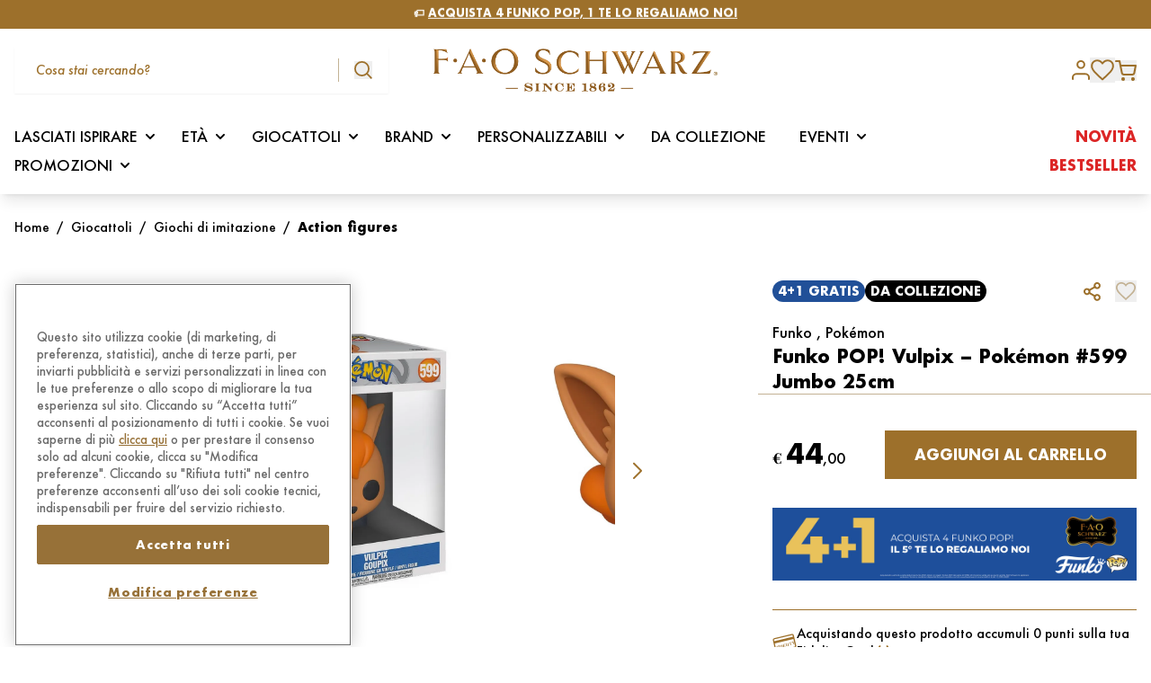

--- FILE ---
content_type: text/html; charset=UTF-8
request_url: https://www.faoschwarz.it/prodotto/funko-pop-vulpix-pokemon-599-jumbo-25cm/
body_size: 77093
content:
<!doctype html>
<html lang="it-IT" data-page-name="product" data-version="v3.4.9">
  <head>
    <meta charset="UTF-8">
    <meta name="viewport" content="width=device-width, initial-scale=1">
    <meta name='robots' content='index, follow, max-image-preview:large, max-snippet:-1, max-video-preview:-1' />
	<style>img:is([sizes="auto" i], [sizes^="auto," i]) { contain-intrinsic-size: 3000px 1500px }</style>
	
	<title>Funko POP! Vulpix - Pokémon #599 Jumbo 25cm in Vendita Online | FAO Schwarz</title>
	<meta name="description" content="Acquista direttamente online Funko POP! Vulpix - Pokémon #599 Jumbo 25cm: qualità, fantasia e divertimento, scopri la magia del mondo FAO Schwarz." />
	<link rel="canonical" href="https://www.faoschwarz.it/prodotto/funko-pop-vulpix-pokemon-599-jumbo-25cm/" />
	<meta property="og:locale" content="it_IT" />
	<meta property="og:type" content="article" />
	<meta property="og:title" content="Funko POP! Vulpix - Pokémon #599 Jumbo 25cm in Vendita Online | FAO Schwarz" />
	<meta property="og:description" content="Acquista direttamente online Funko POP! Vulpix - Pokémon #599 Jumbo 25cm: qualità, fantasia e divertimento, scopri la magia del mondo FAO Schwarz." />
	<meta property="og:url" content="https://www.faoschwarz.it/prodotto/funko-pop-vulpix-pokemon-599-jumbo-25cm/" />
	<meta property="og:site_name" content="FAO Schwarz" />
	<meta property="article:publisher" content="https://www.facebook.com/FAOSchwarzItalia" />
	<meta property="article:modified_time" content="2025-11-11T23:12:49+00:00" />
	<meta property="og:image" content="https://assets.faoschwarz.it/production/media/2022/10/c485abdc-fao_120506501_0.jpg" />
	<meta property="og:image:width" content="2000" />
	<meta property="og:image:height" content="2000" />
	<meta property="og:image:type" content="image/jpeg" />
	<meta name="twitter:card" content="summary_large_image" />
	<meta name="twitter:site" content="@faoschwarz" />
	<script type="application/ld+json" class="yoast-schema-graph">{"@context":"https://schema.org","@graph":[{"@type":"WebPage","@id":"https://www.faoschwarz.it/prodotto/funko-pop-vulpix-pokemon-599-jumbo-25cm/","url":"https://www.faoschwarz.it/prodotto/funko-pop-vulpix-pokemon-599-jumbo-25cm/","name":"Funko POP! Vulpix - Pokémon #599 Jumbo 25cm in Vendita Online | FAO Schwarz","isPartOf":{"@id":"https://www.faoschwarz.it/#website"},"primaryImageOfPage":{"@id":"https://www.faoschwarz.it/prodotto/funko-pop-vulpix-pokemon-599-jumbo-25cm/#primaryimage"},"image":{"@id":"https://www.faoschwarz.it/prodotto/funko-pop-vulpix-pokemon-599-jumbo-25cm/#primaryimage"},"thumbnailUrl":"https://assets.faoschwarz.it/i/o/production/media/2022/10/c485abdc-fao_120506501_0.jpg","datePublished":"2022-10-12T11:44:17+00:00","dateModified":"2025-11-11T23:12:49+00:00","description":"Acquista direttamente online Funko POP! Vulpix - Pokémon #599 Jumbo 25cm: qualità, fantasia e divertimento, scopri la magia del mondo FAO Schwarz.","breadcrumb":{"@id":"https://www.faoschwarz.it/prodotto/funko-pop-vulpix-pokemon-599-jumbo-25cm/#breadcrumb"},"inLanguage":"it-IT","potentialAction":[{"@type":"ReadAction","target":["https://www.faoschwarz.it/prodotto/funko-pop-vulpix-pokemon-599-jumbo-25cm/"]}]},{"@type":"ImageObject","inLanguage":"it-IT","@id":"https://www.faoschwarz.it/prodotto/funko-pop-vulpix-pokemon-599-jumbo-25cm/#primaryimage","url":"https://assets.faoschwarz.it/i/o/production/media/2022/10/c485abdc-fao_120506501_0.jpg","contentUrl":"https://assets.faoschwarz.it/i/o/production/media/2022/10/c485abdc-fao_120506501_0.jpg","width":2000,"height":2000},{"@type":"BreadcrumbList","@id":"https://www.faoschwarz.it/prodotto/funko-pop-vulpix-pokemon-599-jumbo-25cm/#breadcrumb","itemListElement":[{"@type":"ListItem","position":1,"name":"Casa","item":"https://www.faoschwarz.it/"},{"@type":"ListItem","position":2,"name":"Shop","item":"https://www.faoschwarz.it/shop/"},{"@type":"ListItem","position":3,"name":"Funko POP! Vulpix &#8211; Pokémon #599 Jumbo 25cm"}]},{"@type":"WebSite","@id":"https://www.faoschwarz.it/#website","url":"https://www.faoschwarz.it/","name":"FAO Schwarz","description":"Giocattoli unici, peluche e regali per bambini di tutte le età","publisher":{"@id":"https://www.faoschwarz.it/#organization"},"potentialAction":[{"@type":"SearchAction","target":{"@type":"EntryPoint","urlTemplate":"https://www.faoschwarz.it/?s={search_term_string}"},"query-input":{"@type":"PropertyValueSpecification","valueRequired":true,"valueName":"search_term_string"}}],"inLanguage":"it-IT"},{"@type":"Organization","@id":"https://www.faoschwarz.it/#organization","name":"FAO Schwarz","url":"https://www.faoschwarz.it/","logo":{"@type":"ImageObject","inLanguage":"it-IT","@id":"https://www.faoschwarz.it/#/schema/logo/image/","url":"https://assets.faoschwarz.it/i/o/production/media/2022/04/834a9eb3-logo-fao.png","contentUrl":"https://assets.faoschwarz.it/i/o/production/media/2022/04/834a9eb3-logo-fao.png","width":580,"height":88,"caption":"FAO Schwarz"},"image":{"@id":"https://www.faoschwarz.it/#/schema/logo/image/"},"sameAs":["https://www.facebook.com/FAOSchwarzItalia","https://x.com/faoschwarz","https://www.instagram.com/faoschwarzitalia/","https://www.pinterest.com/faoschwarzofficial/"]}]}</script>


<link rel='dns-prefetch' href='//www.faoschwarz.it' />
<link rel='dns-prefetch' href='//www.google.com' />
<link rel='dns-prefetch' href='//assets.faoschwarz.it' />
<link rel='dns-prefetch' href='//x.klarnacdn.net' />
<style id='classic-theme-styles-inline-css' type='text/css'>
/*! This file is auto-generated */
.wp-block-button__link{color:#fff;background-color:#32373c;border-radius:9999px;box-shadow:none;text-decoration:none;padding:calc(.667em + 2px) calc(1.333em + 2px);font-size:1.125em}.wp-block-file__button{background:#32373c;color:#fff;text-decoration:none}
</style>
<link rel="stylesheet" href="https://assets.faoschwarz.it/static/themes/fao/v3.4.9/dist/styles/index.css?id=2fec8f240a1674098445caea10009e35"><link rel="stylesheet" href="https://assets.faoschwarz.it/static/plugins/woocommerce-adyen-gateway/2.9.0/assets/css/adyen.css?id=7aa69f918623233b7fbea5c89efa7f9a"><link rel="stylesheet" href="https://assets.faoschwarz.it/static/plugins/klarna-payments-for-woocommerce/4.1.4/dependencies/krokedil/klarna-express-checkout/assets/css/kec-cart.css"><script type="text/javascript">
    window.INITIAL_DATA = {"ajax_url":"https:\/\/www.faoschwarz.it\/wp\/wp-admin\/admin-ajax.php","box_gift":{"shop_url":"https:\/\/www.faoschwarz.it\/shop\/","category_base_url":"https:\/\/www.faoschwarz.it\/categoria-prodotto\/{category}\/"},"contact":{"contact_url":"https:\/\/www.faoschwarz.it\/contattaci\/"},"pnt_custom_form_config":{"messages":{"default":{"mixed":{"default":"${path} non \u00e8 valido.","required":"${path} \u00e8 un campo obbligatorio."},"string":{"min":"${path} deve contenere almeno ${min} caratteri.","max":"${path} deve contenere al massimo ${max} caratteri.","email":"Inserire un indirizzo mail valido."}}}},"themeUri":"https:\/\/www.faoschwarz.it\/app\/themes\/fao","checkout":{"multiple_addresses":"0"},"domainValidationData":{"suggested":{"farwebnet.it":"fastwebnet.it","virilio.it":"virgilio.it","l8bero.it":"libero.it","gmsail.com":"gmail.com","libero.il":"libero.it","yahoo.ot":"yahoo.it","cloud.it":"icloud.com","indwind.it":"inwind.it","70hotmail.it":"hotmail.it","outmail.com":"hotmail.com","yaoho.com":"yahoo.com","tiscali.it.it":"tiscali.it","hot.mail.com":"hotmail.com","hotmaol.it":"hotmail.it","mail.cm":"mail.com","hahoo.it":"yahoo.it","hormail.com":"hotmail.com","outllo.it":"outlook.it","outlooki.it":"outlook.it","virgilii.it":"virgilio.it","libero.jt":"libero.it","prenatl.com":"prenatal.com","046gmail.com":"gmail.com","963virgilio.it":"virgilio.it","gmail.cin":"gmail.com","aicluod.com":"icloud.com","hotmail.ut":"hotmail.it","hotmail.ig":"hotmail.it","gtiscali.it":"tiscali.it","icloud.cim":"icloud.com","gmail.cl":"gmail.com","libbero.it":"libero.it","htmail.com":"hotmail.com","gmail.fom":"gmail.com","75libero.it":"libero.it","outllok.it":"outlook.it","oulook.it":"outlook.it","vigilio.it":"virgilio.it","yahhoo.it":"yahoo.it","libero.itt":"libero.it","tiscaly.it":"tiscali.it","librero.it":"libero.it","yahoou.it":"yahoo.it","vigirlio.it":"virgilio.it","viriglio.it":"virgilio.it","live.fom":"live.com","79live.it":"live.it","88gmail.com":"gmail.com","0utlook.com":"outlook.com","aclaud.com":"icloud.com","aliice.it":"alice.it","alice.ir":"alice.it","fastuebnet.it":"fastwebnet.it","alice.ie":"alice.it","3gmail.com":"gmail.com","gmail1997.com":"gmail.com","gmailk.com":"gmail.com","gmail.com12aprile":"gmail.com","hootlook.com":"outlook.com","hmai.com":"gmail.com","hot.mail.it":"hotmail.it","hitmail.com":"hotmail.com","gmail.colm":"gmail.com","hotmalil.it":"hotmail.it","hotmail.iy":"hotmail.it","hotmail.ity":"hotmail.it","icud.com":"icloud.com","iclouud.com":"icloud.com","laice.it":"alice.it","icloud.conm":"icloud.com","hotmail.igtm":"hotmail.it","limero.it":"libero.it","libero.oit":"libero.it","outlook.ir":"outlook.it","outloke.it":"outlook.it","outloook.it":"outlook.it","tiiscali.it":"tiscali.it","tisca.it":"tiscali.it","gmail.comq":"gmail.com","gmail.bom":"gmail.com","geimeil.it":"gmail.com","gmail.como":"gmail.com","gmail.clm":"gmail.com","gmiail.com":"gmail.com","gmail.com6":"gmail.com","gmoil.it":"gmail.com","gmail.com0":"gmail.com","gmail.com9":"gmail.com","gemeil.comu":"gmail.com","gmail.commar":"gmail.com","gmail.comk":"gmail.com","gmail.cmo":"gmail.com","gmail.com91":"gmail.com","gmail.comamarjeet":"gmail.com","vorgilio.it":"virgilio.it","viegilio.it":"virgilio.it","virgilio.ot":"virgilio.it","virgiio.it":"virgilio.it","uyahoo.com":"yahoo.com","virgilio.ito":"virgilio.it","autmail.it":"hotmail.it","cirgilio.it":"virgilio.it","cmail.com":"gmail.com","ecloud.com":"icloud.com","fgmaul.com":"gmail.com","firgilio.it":"virgilio.it","gamail.co":"gmail.com","gemeil.com":"gmail.com","gicloud.com":"icloud.com","gioglemail.com":"gmail.com","gmael.com":"gmail.com","gmai.cim":"gmail.com","gmai.lcom":"gmail.com","gmail.89":"gmail.com","gmail.co.com":"gmail.com","gmail.com123456":"gmail.com","gmail.com9o":"gmail.com","gmail.comb":"gmail.com","gmail.comc":"gmail.com","gmail.comf":"gmail.com","gmail.comg":"gmail.com","gmail.comgabry1464":"gmail.com","gmail.comll":"gmail.com","gmail.comr":"gmail.com","gmail.comz":"gmail.com","gmail.dom":"gmail.com","gmail.gim":"gmail.com","gmail.gom":"gmail.com","gmail.ru":"gmail.com","gmailc.om":"gmail.com","gmali.con":"gmail.com","gotmail.com":"hotmail.com","hmail.com":"hotmail.com","hotamail.it":"hotmail.it","hotmail.65":"hotmail.it","hotmail.co":"hotmail.com","hotmail.dot":"hotmail.com","hotmail.gr":"hotmail.it","hotmail.ot":"hotmail.it","hotmaio.com":"hotmail.com","hotnail.it":"hotmail.it","hotomail.it":"hotmail.it","hotulook.it":"outlook.it","houlook.con":"outlook.com","houtlook.it":"outlook.it","hoymail.com":"hotmail.com","hoymail.it":"hotmail.it","iclood.com":"icloud.com","iclooud.com":"icloud.com","icluod.con":"icloud.com","icolud.com":"icloud.com","ilcoud.com":"icloud.com","incloud.vom":"icloud.com","ioclou.com":"icloud.com","lcloud.com":"icloud.com","libero.ii":"libero.it","libero.iti":"libero.it","libero.itlibero.it":"libero.it","libreo.it":"libero.it","live.ci":"live.it","live.com":"live.com","live.con":"live.com","live.ir":"live.it","live.it":"live.com","live.itm":"live.it","live.nt":"live.it","livero.it":"libero.it","outllook.com":"outlook.com","outlok.it":"outlook.it","outlook.coom":"outlook.com","outlook.de":"outlook.com","outook.it":"outlook.it","oututook.it":"outlook.it","prnatal.com":"prenatal.com","tiscail.it":"tiscali.it","tiscali.iy":"tiscali.it","tscali.it":"tiscali.it","virgiliio.it":"virgilio.it","vurgilio.it":"virgilio.it","yagoo.de":"yahoo.com","yahoo.cit":"yahoo.it","yahoo.comt":"yahoo.com","yahoo.fr":"yahoo.com","yahoo.gr":"yahoo.com","yahoo.icom":"yahoo.com","yahoo.ir":"yahoo.it","yahoo.itl":"yahoo.com","yahoo.iy":"yahoo.it","yahu.it":"yahoo.it","yaooh.com":"yahoo.com","gmail.c9m":"gmail.com","gmail.com.it":"gmail.com","gmail.comtobi25":"gmail.com","hotma.itil.it":"hotmail.it","iclou.com":"icloud.com","hotamail.com":"hotmail.com","lobero.it":"libero.it","gmai.com":"gmail.com","ahoo.com":"yahoo.com","alce.it":"alice.it","alice.itl":"alice.it","alice.ot":"alice.it","aluce.it":"alice.it","birgilio.it":"virgilio.it","bmail.com":"gmail.com","gamil.con":"gmail.com","gemil.com":"gmail.com","gimil.com":"gmail.com","gmail.ccom":"gmail.com","gmail.col":"gmail.com","gmail.comagieblessing":"gmail.com","gmail.comd":"gmail.com","gmail.come":"gmail.com","gmail.comom":"gmail.com","gmail.comt":"gmail.com","gmail.comunicazione":"gmail.com","gmail.comv":"gmail.com","gmail.conm":"gmail.com","gmail.ocm":"gmail.com","gmail.ti":"gmail.com","gmeil.it":"gmail.com","gmila.com":"gmail.com","gmsil.vom":"gmail.com","hayoo.it":"yahoo.com","hitmail.gr":"hotmail.com","homail.it":"hotmail.it","hormail.it":"hotmail.it","hotlook.it":"outlook.it","hotmai.it":"hotmail.it","hotmail.coml":"hotmail.com","hotmail.comm":"hotmail.com","hotmail.il":"hotmail.it","hotmail.iti":"hotmail.it","hotmail.ti":"hotmail.it","hotmail.vom":"hotmail.com","hotmal.it":"hotmail.it","hotmali.it":"hotmail.it","hotmil.it":"hotmail.it","hotmqil.com":"hotmail.com","hotmqil.it":"hotmail.it","htmail.it":"hotmail.it","htomail.com":"hotmail.com","htotmail.com":"hotmail.com","iahoo.it":"yahoo.com","iayahoo.ot":"yahoo.com","iclaud.com":"icloud.com","icliud.com":"icloud.com","icloid.cim":"icloud.com","icloid.com":"icloud.com","icloud.co":"icloud.com","icloud.com":"icloud.com","icloud.come":"icloud.com","icloud.it":"icloud.com","icloude.com":"icloud.com","icloudo.com":"icloud.com","icoud.com":"icloud.com","ilbero.it":"libero.it","jahoo.it":"yahoo.com","jcloud.com":"icloud.com","jotmail.it":"hotmail.it","lbero.it":"libero.it","libe.it":"libero.it","libereo.it":"libero.it","libero.iit":"libero.it","libero.iy":"libero.it","libero.ot":"libero.it","libero.ut":"libero.it","liberto.it":"libero.it","linero.it":"libero.it","live.ti":"live.com","llibero.it":"libero.it","love.it":"live.com","mial.com":"mail.com","ocloud.com":"icloud.com","otlook.it":"outlook.it","outllook.it":"outlook.it","outlock.it":"outlook.it","outloock.com":"outlook.com","outlook.com":"outlook.com","outlook.itr":"outlook.it","outmail.it":"hotmail.it","outolook.it":"outlook.it","outoolok.it":"outlook.it","putlook.com":"outlook.com","tiacali.it":"tiscali.it","tiscali.il":"tiscali.it","tisvali.it":"tiscali.it","tmail.com":"gmail.com","vergilio.it":"virgilio.it","virgilio.itl":"virgilio.it","virginio.it":"virgilio.it","virhilio.it":"virgilio.it","xahoo.it":"yahoo.com","yahho.it":"yahoo.com","yahoi.com":"yahoo.com","yahoo.cam":"yahoo.com","yahoo.cokm":"yahoo.com","yahoo.con":"yahoo.com","yahoo.ito":"yahoo.com","yahou.it":"yahoo.com","yaooh.it":"yahoo.com","ycloub.com":"icloud.com","yeoo.it":"yahoo.com","yhoo.com":"yahoo.com","hhotmail.com":"hotmail.com","gimaili.com":"gmail.com","gimail.it":"gmail.com","iccoud.com":"icloud.com","gmnail.com":"gmail.com","icloud.con":"icloud.com","earthlinkn.ett":"earthlink.net","ymaill.com":"ymail.com","rockemail.com":"rocketmail.com","zoo.com":"zoho.com","fastmal.com":"fastmail.com","tutnota.com":"tutanota.com","mailnator.com":"mailinator.com","gamil.com":"gmail.com","yhaoo.com":"yahoo.com","hotmaill.com":"hotmail.com","outlokkk.com":"outlook.com","olookk.com":"outlook.com","aoll.com":"aol.com","icoddd.com":"icloud.com","protomaill.com":"protonmail.com","lvee.com":"live.com","comcass.net":"comcast.net","verizonnett.com":"verizon.net","sbcglobll.net":"sbcglobal.net","aatt.net":"att.net","coxx.net":"cox.net","earthlinkk.net":"earthlink.net","ymailll.com":"ymail.com","rockkemail.com":"rocketmail.com","zzoo.com":"zoho.com","faastmal.com":"fastmail.com","tuttnota.com":"tutanota.com","maailnator.com":"mailinator.com","gmail.it":"gmail.com","gmail.con":"gmail.com","gmial.com":"gmail.com","gimail.com":"gmail.com","libero.ir":"libero.it","hotmail.ir":"hotmail.it","cx.net":"cox.net","at.net":"att.net","sbcglobl.net":"sbcglobal.net","gnail.com":"gmail.com","yohoo.com":"yahoo.com","gmal.com":"gmail.com","hotmai.com":"hotmail.com","outlok.com":"outlook.com","aool.com":"aol.com","iclod.com":"icloud.com","protonmal.com":"protonmail.com","liv.com":"live.com","gm.com":"gmx.com","domin.com":"domain.com","yaho.com":"yahoo.com","gnail.co":"gmail.com","hotmai.co":"hotmail.com","gmx.co":"gmx.com","iclod.co":"icloud.com","protonmal.co":"protonmail.com","liv.co":"live.com","domin.co":"domain.com","gmal.co":"gmail.com","yahho.co":"yahoo.com","outlokk.com":"outlook.com","ao.com":"aol.com","icod.com":"icloud.com","protomail.com":"protonmail.com","lve.com":"live.com","domail.com":"domain.com","comcas.net":"comcast.net","verizon.nett":"verizon.net"},"blacklisted":{"all_touchpoints":["cerrotz.com","apierr1.com","damienwu.com","pokelab.shop","dashmail.store","stidei.com","adverlatemedia.com","tanofeo.com","mailnesia.com","mailinator.com","yopmail.com","yopmail.fr","yopmail.net","cool.fr.nf","jetable.fr.nf","courriel.fr.nf","moncourrier.fr.nf","monemail.fr.nf","monmail.fr.nf","hide.biz.st","mymail.infos.st","boxomail.live","orlydns.com","laluxy.com","dineroa.com","kaftee.com","proton.me"]}}};
</script><script type="text/javascript" id="fao-translations">
    window.TRANSLATIONS = {"generic_error":"Qualcosa \u00e8 andato storto","product":{"select_variation":"Seleziona una variazione!","add_to_cart_message":"Prodotto aggiunto al carrello.","customize":{"validation":{"font":"Il font \u00e8 necessario!","color":"Il colore \u00e8 obbligatorio!","text":"Il testo \u00e8 obbligatorio!"}},"gift_card":{"validation":{"sender_name":"Il nome del mittente \u00e8 obbligatorio","sender_email":"L'indirizzo email del mittente \u00e8 obbligatorio","recipient_name":"Il nome del destinatario \u00e8 obbligatorio","recipient_email":"L'indirizzo email del destinatario \u00e8 obbligatorio"}}},"auth":{"email":"Indirizzo e-mail","password":"Password"},"address":{"first_name":"Nome","last_name":"Cognome","address_1":"Indirizzo","address_2":"Numero civico","postcode":"Codice postale","city":"Citt\u00e0","country":"Stato","state":"Provincia","phone":"Numero di telefono","validation":{"postcode":"Questo campo deve avere 5 numeri","phone":"Questo numero non \u00e8 valido"}}};
</script>        <!-- Google Tag Manager -->
        <script>
            (function(w, d, s, l, i) {
                w[l] = w[l] || [];
                w[l].push({
                    "gtm.start": new Date().getTime(),
                    event: "gtm.js",
                });
                var f = d.getElementsByTagName(s)[0],
                    j = d.createElement(s),
                    dl = l != "dataLayer" ? "&l=" + l : "";
                j.async = true;
                j.src = "https://www.googletagmanager.com/gtm.js?id=" + i + dl;
                f.parentNode.insertBefore(j, f);
            })(window, document, "script", "dataLayer", "GTM-N2H9T9G");
        </script>
        <!-- End Google Tag Manager -->
        <script type="text/javascript">
            window.PNT_API = {
                cartApiNonce: {
                    value: "02cefa9daa",
                    timestamp: 1769676979,
                },
                fidelityCardNonce: {
                    value: "4c73f74f3c",
                    timestamp: 1769676979,
                },
                checkoutApiNonce: "374cde35f9",
                restNonce: "f9170f6ae0",
                authNonce: {
                    value: "9f6184681b",
                    timestamp: 1769676979,
                },
                baseUrl: "https://www.faoschwarz.it/wp-json/",
                restUrl: "https://www.faoschwarz.it/wp-json/",
                restPntNonce: "d2dade8b04",
                reviewsNonce: "8bccfb4ea0",
                wishlistNonce: "09c661d5bb",
                restNonce: "f9170f6ae0",
                addressNonce: "ca157cc572",
                editAccountNonce: "2b4ee1efa7",
                newsletterNounce: "cd6bfd35da",
            };
        </script>
        	<noscript><style>.woocommerce-product-gallery{ opacity: 1 !important; }</style></noscript>
	<link rel="icon" href="https://assets.faoschwarz.it/production/media/2022/05/ee17386a-cropped-d32e974d-favicon-100x100.png" sizes="32x32">
<link rel="icon" href="https://assets.faoschwarz.it/production/media/2022/05/ee17386a-cropped-d32e974d-favicon-300x300.png" sizes="192x192">
<link rel="apple-touch-icon" href="https://assets.faoschwarz.it/production/media/2022/05/ee17386a-cropped-d32e974d-favicon-300x300.png">
<meta name="msapplication-TileImage" content="https://assets.faoschwarz.it/production/media/2022/05/ee17386a-cropped-d32e974d-favicon-300x300.png">
    <script>
        window.LoginInitialData = {
            lang: {
                title: "Accedi oppure registrati",
                login_button_text: "Accedi",
                reviews: {
                    title: "To leave a review sign in",
                    login_button_text: "Continua",
                }
            }
        };
    </script>
</head>
    <body class="wp-singular product-template-default single single-product postid-22355 wp-custom-logo wp-theme-fao font-sans antialiased theme-fao woocommerce woocommerce-page woocommerce-no-js funko-pop-vulpix-pokemon-599-jumbo-25cm" >
            <!-- Google Tag Manager (noscript) -->
        <noscript><iframe src="https://www.googletagmanager.com/ns.html?id=GTM-N2H9T9G" height="0" width="0" style="display:none;visibility:hidden"></iframe></noscript>
        <!-- End Google Tag Manager (noscript) -->
        <div id="page" class="site flex flex-col min-h-screen">
                                                    <header
    class="w-full left-0 top-0 z-50 sticky lg:shadow-lg lg:bg-white transform duration-150"
    
    x-data="Header({ type: 'default' })"
    x-bind:class="[
        isSubmenuOpen ? 'absolute lg:absolute' : (type == 'transparent' ? 'sticky lg:fixed' : 'sticky lg:shadow-lg'),
        showDesktopMenu ? 'lg:translate-y-0' : 'lg:-translate-y-[calc(var(--menu-height)*1px)]',
        type == 'transparent' ? 'lg:bg-transparent' : 'lg:bg-white lg:shadow-lg',
        showMobileSearch ? 'translate-y-0' : '-translate-y-[calc(var(--mobile-search-height)*1px)]'
    ]"
    x-init="$watch('isSubmenuOpen', value => value ? window.scrollTo(0, 0) : '');"
    x-on:resize.window="setHeaderHeight()"
    >
    <div class="relative transform duration-150"
        x-bind:class="showMobileSearch ? 'translate-y-0' : 'translate-y-[calc(var(--mobile-search-height)*1px)]'">
        <div class="border-primary w-full z-40 relative transform duration-150" x-data="CurrentUser"
            x-bind:class="showDesktopMenu ? 'lg:translate-y-0' : 'lg:translate-y-[calc(var(--menu-height)*1px)]'"
            x-on:scroll.window="hideItems()">
            <div x-ref="header">
                                    <div class="relative w-full bg-primary text-xs text-white h-8 z-20">
                        <div
            x-data="Slider({ prefix: '', options: {&quot;direction&quot;:&quot;vertical&quot;,&quot;slidesPerView&quot;:1,&quot;spaceBetween&quot;:0,&quot;loop&quot;:true,&quot;loopFillGroupWithBlank&quot;:true,&quot;autoplay&quot;:{&quot;delay&quot;:4000}} })"
        >
            <div
                class="swiper h-8"
                x-ref="slider"
            >
                <div class="swiper-wrapper">
                                            <div class="swiper-slide h-full flex items-center justify-center">
                            <p class="text-center font-bold">🏷️ <u><a href="https://www.faoschwarz.it/promo/acquista-4-funko-pop-il-5-e-in-regalo/">ACQUISTA 4 FUNKO POP, 1 TE LO REGALIAMO NOI</a></u></p>
                        </div>
                                            <div class="swiper-slide h-full flex items-center justify-center">
                            <p class="text-center font-bold">🚚 SPEDIZIONE GRATIS SOPRA I 49€</p>
                        </div>
                                    </div>
            </div>
        </div>
            </div>
                                <div class="lg:hidden w-full" x-bind:class="showMobileSearch ? 'shadow-lg' : ''">
    <div class="bg-white px-4 relative z-20" x-bind:class="!showMobileSearch ? 'shadow-lg' : ''">
        <div class="w-full flex items-center py-5 justify-between gap-12 px-3" x-show="!showMobileMenu">
            <svg xmlns="http://www.w3.org/2000/svg" class="text-primary h-5 flex-shrink-0" x-on:click="showMobileMenu=true;hideSearch()" viewBox="0 0 23.214 20.225">
    <path d="M0,0V2.9H23.214V0ZM0,8.618v2.9H23.214v-2.9Zm0,8.705v2.9H23.214v-2.9Z" fill="currentColor"/>
</svg>            <a class="inline-block" href="/" title="site title">
                <span class="sr-only">Fao Schwarz</span>
                <img src="https://assets.faoschwarz.it/static/themes/fao/v3.4.9/dist/images/logo.png" alt="FAO Schwarz"
                    class="max-h-6 h-auto object-cover">
            </a>
            <div class="flex items-center" x-data="Cart">
    <span x-data="Tooltip()" class="relative inline-flex flex-col items-center w-max">
    <button type="button" x-ref="trigger"
                class="relative cursor-pointer">
        <a href="https://www.faoschwarz.it/cart/" class="outline-none focus-none">
                <div class="relative">
                    <svg xmlns="http://www.w3.org/2000/svg" class="text-primary w-6" viewBox="0 0 23.029 22.073">
    <g id="Icon-shopping-cart" transform="translate(1 1)">
      <path id="Tracciato_3" data-name="Tracciato 3" d="M13.932,30.966A.966.966,0,1,1,12.966,30,.966.966,0,0,1,13.932,30.966Z" transform="translate(-5.316 -11.859)" fill="none" stroke="currentColor" stroke-linecap="round" stroke-linejoin="round" stroke-width="2"/>
      <path id="Tracciato_4" data-name="Tracciato 4" d="M30.432,30.966A.966.966,0,1,1,29.466,30,.966.966,0,0,1,30.432,30.966Z" transform="translate(-11.335 -11.859)" fill="none" stroke="currentColor" stroke-linecap="round" stroke-linejoin="round" stroke-width="2"/>
      <path id="Tracciato_5" data-name="Tracciato 5" d="M1.5,1.5H5.323L7.885,14.245A1.91,1.91,0,0,0,9.8,15.778h9.291A1.91,1.91,0,0,0,21,14.245l1.529-7.986H6.279" transform="translate(-1.5 -1.5)" fill="none" stroke="currentColor" stroke-linecap="round" stroke-linejoin="round" stroke-width="2"/>
    </g>
</svg>                    <div
                        class="w-5 h-5 text-xxs absolute -top-3 -right-4 bg-primary rounded-full text-white flex items-center justify-center leading-[0] opacity-0 pointer-events-none"
                        x-text="get('items_count')"
                        x-bind:class="{
                            'opacity-0': !get('items_count'),
                            'opacity-100': get('items_count'),
                        }"
                    ></div>
                </div>
            </a>
            </button>
    <div class="relative" x-transition x-show="show" style="display: none">
        <div x-ref="content" x-bind:style="styles"
            class="absolute top-5 z-10 py-5 px-6 leading-tight text-black transform bg-white drop-shadow-xl rounded-xl shadow-[0_0_10px_1px_rgba(0,0,0,0.15)] max-w-md min-w-xxs md:w-max">
            <div class="relative">
                <div class="w-full">
                    <svg xmlns="http://www.w3.org/2000/svg" class="absolute -right-1 -top-1 w-5 text-primary hover:cursor-pointer" x-on:click="show = false" viewBox="0 0 22 22"><path data-name="Tracciato 12778" d="M21 22a1 1 0 0 1-.707-.293l-20-20a1 1 0 0 1 0-1.414 1 1 0 0 1 1.414 0l20 20A1 1 0 0 1 21 22Z" fill="currentColor"/><path data-name="Tracciato 12777" d="M1 22a1 1 0 0 1-.707-.293 1 1 0 0 1 0-1.414l20-20a1 1 0 0 1 1.414 0 1 1 0 0 1 0 1.414l-20 20A1 1 0 0 1 1 22Z" fill="currentColor"/></svg>            <div class="p-1 border-b border-brand-light-brown -mx-6 px-6 pb-6 min-w-[20rem]" x-data="{ item: '', quantity: 1 }"
                x-on:product-added-to-cart.window="item = $event.detail.item ?? item; quantity = $event.detail.quantity ?? quantity, $event.detail.item ? openTooltip() : ''"
                x-init="$watch('show', value => value ? setTimeout(() => { closeTooltip() }, 3500) : '')">
                <div class="pr-7">
                    <p class="text-primary font-bold mb-6">Prodotto aggiunto al carrello</p>
                    <div class="flex items-center" x-show="item" x-cloak>
                        <img class="w-20 h-20 object-cover mr-5 flex-shrink-0" x-bind:src="item.image_src" alt="brand" />
                        <div class="flex-grow">
                            <span x-show="item.brand" class="block text-xs mb-1" x-text="item.brand"></span>
                            <span class="block text-xs font-bold" x-text="item.name"></span>
                            <div class="flex justify-between items-center mt-6 text-xs">
                                <span class="text-primary">Q.tà <span x-text="quantity"
                                        class="pl-2"></span></span>
                                <span class="font-bold" x-html="item.item_price"></span>
                            </div>
                        </div>
                    </div>
                </div>
            </div>
            <a href="https://www.faoschwarz.it/cart/"
                class="block pr-7 mt-4 text-primary underline text-right">Vedi il carrello</a>
                </div>
            </div>
        </div>
        <div
            class="pointer-events-none absolute -translate-x-1/2 top-1 z-10 w-0 h-0 border-transparent border-l-9 border-r-9 border-b-15 border-b-white drop-shadow-[0_-3px_3px_rgba(0,0,0,0.1)]">
        </div>
    </div>
</span>
</div>
        </div>
        <div class="w-full flex items-center py-5 justify-between gap-12 px-3" x-show="showMobileMenu" x-cloak>
            <svg xmlns="http://www.w3.org/2000/svg" class="text-primary h-5" x-on:click="showMobileMenu=false" viewBox="0 0 22 22"><path data-name="Tracciato 12778" d="M21 22a1 1 0 0 1-.707-.293l-20-20a1 1 0 0 1 0-1.414 1 1 0 0 1 1.414 0l20 20A1 1 0 0 1 21 22Z" fill="currentColor"/><path data-name="Tracciato 12777" d="M1 22a1 1 0 0 1-.707-.293 1 1 0 0 1 0-1.414l20-20a1 1 0 0 1 1.414 0 1 1 0 0 1 0 1.414l-20 20A1 1 0 0 1 1 22Z" fill="currentColor"/></svg>            
            <div class="flex items-center gap-3"
                x-on:click="!isUserAuthenticated ? openLoginModal() : ($dispatch('open-user-account-submenu'),userAccountSubmenu=true)">
                <span class="block text-primary">
                    <span x-show="isUserAuthenticated && userName" x-cloak>
                        Ciao, <span x-text="userName"></span>
                    </span>
                    <span x-show="!isUserAuthenticated" x-cloak>
                        Accedi oppure registrati
                    </span>
                </span>
                <svg xmlns="http://www.w3.org/2000/svg" class="text-primary h-5" x-show="!userAccountSubmenu" viewBox="0 0 19.842 22.073">
    <g id="Icon-user" transform="translate(1 1)">
      <path id="Tracciato_6" data-name="Tracciato 6" d="M23.842,28.295V26.363c0-2.134-2-3.863-4.461-3.863H10.461C8,22.5,6,24.23,6,26.363v1.932" transform="translate(-6 -8.222)" fill="none" stroke="currentColor" stroke-linecap="round" stroke-linejoin="round" stroke-width="2"/>
      <path id="Tracciato_7" data-name="Tracciato 7" d="M19.726,8.363A3.863,3.863,0,1,1,15.863,4.5a3.863,3.863,0,0,1,3.863,3.863Z" transform="translate(-6.942 -4.5)" fill="none" stroke="currentColor" stroke-linecap="round" stroke-linejoin="round" stroke-width="2"/>
    </g>
</svg>                <svg xmlns="http://www.w3.org/2000/svg" class="text-primary h-5" x-show="userAccountSubmenu" viewBox="0 0 19.842 22.073">
    <g id="icon-user-log" transform="translate(1 1)">
      <path id="Tracciato_6" data-name="Tracciato 6" d="M23.842,28.295V26.363c0-2.134-2-3.863-4.461-3.863H10.461C8,22.5,6,24.23,6,26.363v1.932Z" transform="translate(-6 -8.222)" fill="currentColor" stroke="currentColor" stroke-linecap="round" stroke-linejoin="round" stroke-width="2"/>
      <path id="Tracciato_7" data-name="Tracciato 7" d="M19.726,8.363A3.863,3.863,0,1,1,15.863,4.5a3.863,3.863,0,0,1,3.863,3.863Z" transform="translate(-6.942 -4.5)" fill="currentColor" stroke="currentColor" stroke-linecap="round" stroke-linejoin="round" stroke-width="2"/>
    </g>
</svg>
            </div>
        </div>
    </div>
    <div class="pb-5 bg-white px-4 z-10 shadow-lg transition-opacity duration-100" x-ref="search" x-bind:class="showMobileSearch ? 'opacity-100' : 'opacity-0'">
        <button id="mobile-search-open-btn" class="border flex justify-between items-center w-full px-6 py-3.5 focus:outline-none text-base md:py-4 md:text-sm placeholder:italic focus:ring-0 focus:border-secondary  border-primary text-primary placeholder:text-primary bg-white/20">
            <span class="block text-sm font-medium italic">Cosa stai cercando?</span>
            <svg xmlns="http://www.w3.org/2000/svg" class="w-5" viewBox="0 0 22.414 22.414">
    <g id="Ico-search" transform="translate(1 1)">
        <path id="Tracciato_1" data-name="Tracciato 1" d="M21.5,13A8.5,8.5,0,1,1,13,4.5,8.5,8.5,0,0,1,21.5,13Z" transform="translate(-4.5 -4.5)" fill="none" stroke="currentColor" stroke-linecap="round" stroke-linejoin="round" stroke-width="2"/>
        <path id="Tracciato_2" data-name="Tracciato 2" d="M29.882,29.98l-4.907-5" transform="translate(-9.882 -9.98)" fill="none" stroke="currentColor" stroke-linecap="round" stroke-linejoin="round" stroke-width="2"/>
    </g>
</svg>        </button>
    </div>
</div>
                <div class="hidden lg:flex w-full max-w-screen-2xl mx-auto px-4 gap-16 items-center py-5">
    <div class="w-full lg:w-1/3">
    <form action="https://www.faoschwarz.it/">
        <div x-data="{
        inputType: 'text',
        showLabel: false,
        value: null
    }"
    class=""
    x-init="value ? showLabel = true : false" >
    
        <div class="relative shadow-sm">
        
                
        <input type="text"
                        name="s" id="site-search-input"
             placeholder="Cosa stai cercando? "             value=""
            class="block w-full px-3 lg:px-6 focus:outline-none py-4 text-sm placeholder:italic focus:ring-0 text-primary focus:border-primary placeholder:text-primary pr-20 placeholder:text-primary bg-white/20"
                        
            x-on:input.change="showLabel = $el.value ? true : false;"
        >

        <div class="absolute inset-y-0 right-0 flex items-center">
                        
                            <div class="relative h-full px-2 flex items-center justify-center pointer-events-none w-14 before:absolute before:left-0 before:top-1/2 before:-translate-y-1/2 before:h-1/2 before:w-px before:bg-primary-light text-primary before:bg-primary-light">
                    <button type="submit">
                <svg xmlns="http://www.w3.org/2000/svg" class="w-5" viewBox="0 0 22.414 22.414">
    <g id="Ico-search" transform="translate(1 1)">
        <path id="Tracciato_1" data-name="Tracciato 1" d="M21.5,13A8.5,8.5,0,1,1,13,4.5,8.5,8.5,0,0,1,21.5,13Z" transform="translate(-4.5 -4.5)" fill="none" stroke="currentColor" stroke-linecap="round" stroke-linejoin="round" stroke-width="2"/>
        <path id="Tracciato_2" data-name="Tracciato 2" d="M29.882,29.98l-4.907-5" transform="translate(-9.882 -9.98)" fill="none" stroke="currentColor" stroke-linecap="round" stroke-linejoin="round" stroke-width="2"/>
    </g>
</svg>            </button>
                </div>
                    </div>
    </div>
            
        <div
        x-data="{ warningMessage: '' }"
        @input-warning.document="warningMessage = ($event.detail.fieldAttribute === '') ? $event.detail.message : ''"
    >
        <p
            x-show="warningMessage"
            x-html="warningMessage"
            class="text-primary text-yellow-500 text-xs mt-2"
        ></p>
    </div>
</div>
   
        <input type="hidden" name="post_type" value="product" />
    </form>
</div>
    <div class="w-1/3 text-center flex items-center justify-center">
        <a class="inline-block" href="/" title="site title">
            <span class="sr-only">Fao Schwarz</span>
            <img src="https://assets.faoschwarz.it/static/themes/fao/v3.4.9/dist/images/logo.png" alt="FAO Schwarz" class="h-10 xl:h-12 w-auto">
        </a>
    </div>
    
    <div class="w-1/3 flex gap-5 justify-end">
        <div class="flex items-center">
            <div x-show="!isUserAuthenticated" x-cloak x-on:click="openLoginModal()">
                <svg xmlns="http://www.w3.org/2000/svg" class="text-primary w-5 cursor-pointer" viewBox="0 0 19.842 22.073">
    <g id="Icon-user" transform="translate(1 1)">
      <path id="Tracciato_6" data-name="Tracciato 6" d="M23.842,28.295V26.363c0-2.134-2-3.863-4.461-3.863H10.461C8,22.5,6,24.23,6,26.363v1.932" transform="translate(-6 -8.222)" fill="none" stroke="currentColor" stroke-linecap="round" stroke-linejoin="round" stroke-width="2"/>
      <path id="Tracciato_7" data-name="Tracciato 7" d="M19.726,8.363A3.863,3.863,0,1,1,15.863,4.5a3.863,3.863,0,0,1,3.863,3.863Z" transform="translate(-6.942 -4.5)" fill="none" stroke="currentColor" stroke-linecap="round" stroke-linejoin="round" stroke-width="2"/>
    </g>
</svg>            </div>
            <div x-show="isUserAuthenticated" x-cloak>
                <span x-data="Tooltip()" class="relative inline-flex flex-col items-center w-max">
    <button type="button" x-ref="trigger"
         x-on:click="openTooltip()" x-on:click.away="closeTooltip()"         class="relative cursor-pointer">
        <div x-cloak x-show="isUserAuthenticated">
                            <svg xmlns="http://www.w3.org/2000/svg" class="text-primary w-5 mt-2" viewBox="0 0 19.842 22.073">
    <g id="icon-user-log" transform="translate(1 1)">
      <path id="Tracciato_6" data-name="Tracciato 6" d="M23.842,28.295V26.363c0-2.134-2-3.863-4.461-3.863H10.461C8,22.5,6,24.23,6,26.363v1.932Z" transform="translate(-6 -8.222)" fill="currentColor" stroke="currentColor" stroke-linecap="round" stroke-linejoin="round" stroke-width="2"/>
      <path id="Tracciato_7" data-name="Tracciato 7" d="M19.726,8.363A3.863,3.863,0,1,1,15.863,4.5a3.863,3.863,0,0,1,3.863,3.863Z" transform="translate(-6.942 -4.5)" fill="currentColor" stroke="currentColor" stroke-linecap="round" stroke-linejoin="round" stroke-width="2"/>
    </g>
</svg>
                        </div>
            </button>
    <div class="relative" x-transition x-show="show" style="display: none">
        <div x-ref="content" x-bind:style="styles"
            class="absolute top-5 z-10 py-5 px-6 leading-tight text-black transform bg-white drop-shadow-xl rounded-xl shadow-[0_0_10px_1px_rgba(0,0,0,0.15)] max-w-md min-w-xxs md:w-max">
            <div class="relative">
                <div class="w-full">
                    <div class="-mx-6">
    <div class="flex flex-col py-2">
                    <a href="https://www.faoschwarz.it/my-account/" class="text-sm border-b border-brand-light-brown hover:bg-brand-light-brown px-6 py-2 text-primary" title="Bacheca">Bacheca</a>
                    <a href="https://www.faoschwarz.it/my-account/orders/" class="text-sm border-b border-brand-light-brown hover:bg-brand-light-brown px-6 py-2 text-black" title="Ordini">Ordini</a>
                    <a href="https://www.faoschwarz.it/my-account/edit-address/" class="text-sm border-b border-brand-light-brown hover:bg-brand-light-brown px-6 py-2 text-black" title="Addresses">I miei indirizzi</a>
                    <a href="https://www.faoschwarz.it/my-account/edit-account/" class="text-sm border-b border-brand-light-brown hover:bg-brand-light-brown px-6 py-2 text-black" title="Account &amp; Password">Gestisci profilo e password</a>
                    <a href="https://www.faoschwarz.it/my-account/wish-list/" class="text-sm border-b border-brand-light-brown hover:bg-brand-light-brown px-6 py-2 text-black" title="Le mie Wishlist">Le mie Wishlist</a>
                    <a href="https://www.faoschwarz.it/my-account/order-returns/" class="text-sm border-b border-brand-light-brown hover:bg-brand-light-brown px-6 py-2 text-black" title="I miei Resi">I miei Resi</a>
            </div>

    <div class="px-6 pt-3 text-primary flex gap-2">
        <svg id="logout" xmlns="http://www.w3.org/2000/svg" class="w-4" viewBox="0 0 15 15">
    <path id="Tracciato_12783" data-name="Tracciato 12783" d="M16.859,7.72a.713.713,0,0,0-.461-.168.712.712,0,0,0-.707.77.71.71,0,0,0,.25.484A6.054,6.054,0,1,1,5.926,13.391,6,6,0,0,1,8.066,8.805a.71.71,0,0,0,.082-1,.711.711,0,0,0-1-.082A7.413,7.413,0,0,0,4.5,13.387,7.5,7.5,0,1,0,16.859,7.72Z" transform="translate(-4.5 -5.856)" fill="currentColor"/>
    <path id="Tracciato_12784" data-name="Tracciato 12784" d="M17.485,12.723A.724.724,0,0,0,18.208,12V5.223a.723.723,0,0,0-1.445,0V12A.724.724,0,0,0,17.485,12.723Z" transform="translate(-9.95 -4.5)" fill="currentColor"/>
</svg>
        <a href="https://www.faoschwarz.it/my-account/customer-logout/?_wpnonce=c43b4370f2" class="underline" title="Log Out">Logout</a>
    </div>
</div>
                </div>
            </div>
        </div>
        <div
            class="pointer-events-none absolute -translate-x-1/2 top-1 z-10 w-0 h-0 border-transparent border-l-9 border-r-9 border-b-15 border-b-white drop-shadow-[0_-3px_3px_rgba(0,0,0,0.1)]">
        </div>
    </div>
</span>
            </div>
        </div>
        <div class="flex items-center">
            <span x-data="Tooltip()" class="relative inline-flex flex-col items-center w-max">
    <button type="button" x-ref="trigger"
         x-on:click="openTooltip()" x-on:click.away="closeTooltip()"         class="relative cursor-pointer">
        <svg viewBox="0 0 24 24" class="text-primary w-7" fill="none" xmlns="http://www.w3.org/2000/svg">
    <path d="M16.9543 2.0004C16.0098 2.00454 15.0776 2.21117 14.2224 2.60594C13.3672 3.00072 12.6095 3.57417 12.0019 4.28645C11.3944 3.57417 10.6367 3.00072 9.78148 2.60594C8.92627 2.21117 7.99405 2.00454 7.0496 2.0004C6.24956 1.99119 5.45579 2.14022 4.71528 2.43867C3.97478 2.73711 3.30261 3.1789 2.73858 3.73787C2.17455 4.29684 1.73014 4.96163 1.43167 5.69284C1.13319 6.42406 0.986727 7.20684 1.00094 7.99483C1.00094 12.1355 4.73948 15.4556 10.4017 20.5834L12.0019 22L13.5983 20.5834C19.2615 15.4585 22.9991 12.1355 22.9991 7.99483C23.0133 7.20717 22.8669 6.42471 22.5687 5.69374C22.2705 4.96278 21.8264 4.29818 21.2628 3.73926C20.6992 3.18034 20.0275 2.73847 19.2874 2.43979C18.5474 2.14112 17.754 1.99171 16.9543 2.0004V2.0004ZM12.6817 19.1515L12.4593 19.3543L12.0049 19.7608L11.5504 19.3543L11.3222 19.1515C9.01567 17.1811 6.84813 15.0582 4.83464 12.7974C3.35379 10.9906 2.69834 9.51089 2.69834 7.99579C2.69028 7.42507 2.79679 6.85841 3.01176 6.32837C3.22673 5.79834 3.54592 5.31537 3.95099 4.90723C4.35725 4.50716 4.84072 4.19128 5.3729 3.97821C5.90508 3.76514 6.47519 3.6592 7.0496 3.66664C7.7464 3.67366 8.43347 3.82853 9.06403 4.12068C9.6946 4.41284 10.2538 4.83542 10.7037 5.35965L12.0019 6.87859L13.2973 5.36252C13.7464 4.83648 14.3058 4.41249 14.9371 4.11974C15.5684 3.82698 16.2566 3.6724 16.9543 3.66664C17.5302 3.65961 18.1017 3.76598 18.6353 3.97951C19.1689 4.19304 19.6539 4.50943 20.0616 4.9101C20.4663 5.31852 20.7852 5.80153 21.0002 6.33151C21.2151 6.86148 21.3219 7.428 21.3143 7.99866C21.3143 9.50898 20.653 10.9935 19.178 12.8003C17.1613 15.0601 14.9908 17.182 12.6817 19.1515V19.1515Z" fill="currentColor"/>
</svg>
                    <template x-if="show">
                <span class="absolute left-0 top-0">
                    <svg xmlns="http://www.w3.org/2000/svg" class="text-primary w-7" viewBox="0 0 24 24">
    <path d="M14.7,25.408l-1.642-1.482c-5.832-5.355-9.683-8.83-9.683-13.16A6.159,6.159,0,0,1,9.6,4.5a6.7,6.7,0,0,1,5.1,2.393A6.7,6.7,0,0,1,19.8,4.5a6.159,6.159,0,0,1,6.229,6.267c0,4.329-3.85,7.8-9.683,13.16Z" transform="translate(-2.5 -2.5)" fill="currentColor"/>
</svg>
                </span>
            </template>
            </button>
    <div class="relative" x-transition x-show="show" style="display: none">
        <div x-ref="content" x-bind:style="styles"
            class="absolute top-5 z-10 py-5 px-6 leading-tight text-black transform bg-white drop-shadow-xl rounded-xl shadow-[0_0_10px_1px_rgba(0,0,0,0.15)] max-w-md min-w-xxs md:w-max">
            <div class="relative">
                <div class="w-full">
                    <template x-if="!isUserAuthenticated">
    <div class="max-w-sm py-2">
        <span class="text-base font-medium leading-4">Find the products you decide to save here, so you don`t lose them <span  x-on:click="openLoginModal()" class="text-primary cursor-pointer">Login to your account register.</span></span>
    </div>
</template>
<template x-if="isUserAuthenticated">
    <div>
        <p class="text-primary font-bold">Le tue Wishlist</p>
        <div x-data="WishlistButton({ productId: '' })">
            <div class="flex flex-col py-2 -mx-6 max-h-[120px] overflow-y-scroll">
                <template hidden x-for="wishlist in wishlists" key="wishlist.key">
                    <span x-bind:data-list-id="wishlist.id" x-bind:data-list-key="wishlist.key">
                        <a x-bind:href="wishlist.userAccountLink"
                            class="block text-sm border-b border-brand-light-brown hover:bg-brand-light-brown px-6 py-2 text-black w-full text-left"
                            x-text="wishlist.title"></a>
                    </span>
                </template>
            </div>
        </div>
        <div class="pt-3">
            <a href="https://www.faoschwarz.it/my-account/wish-list/" class="underline text-primary"
                title="Vedi tutte le Wishlist">Vedi tutte le Wishlist</a>
        </div>
    </div>
</template>
                </div>
            </div>
        </div>
        <div
            class="pointer-events-none absolute -translate-x-1/2 top-1 z-10 w-0 h-0 border-transparent border-l-9 border-r-9 border-b-15 border-b-white drop-shadow-[0_-3px_3px_rgba(0,0,0,0.1)]">
        </div>
    </div>
</span>
        </div>
        <div class="flex items-center" x-data="Cart">
    <span x-data="Tooltip()" class="relative inline-flex flex-col items-center w-max">
    <button type="button" x-ref="trigger"
                class="relative cursor-pointer">
        <a href="https://www.faoschwarz.it/cart/" class="outline-none focus-none">
                <div class="relative">
                    <svg xmlns="http://www.w3.org/2000/svg" class="text-primary w-6" viewBox="0 0 23.029 22.073">
    <g id="Icon-shopping-cart" transform="translate(1 1)">
      <path id="Tracciato_3" data-name="Tracciato 3" d="M13.932,30.966A.966.966,0,1,1,12.966,30,.966.966,0,0,1,13.932,30.966Z" transform="translate(-5.316 -11.859)" fill="none" stroke="currentColor" stroke-linecap="round" stroke-linejoin="round" stroke-width="2"/>
      <path id="Tracciato_4" data-name="Tracciato 4" d="M30.432,30.966A.966.966,0,1,1,29.466,30,.966.966,0,0,1,30.432,30.966Z" transform="translate(-11.335 -11.859)" fill="none" stroke="currentColor" stroke-linecap="round" stroke-linejoin="round" stroke-width="2"/>
      <path id="Tracciato_5" data-name="Tracciato 5" d="M1.5,1.5H5.323L7.885,14.245A1.91,1.91,0,0,0,9.8,15.778h9.291A1.91,1.91,0,0,0,21,14.245l1.529-7.986H6.279" transform="translate(-1.5 -1.5)" fill="none" stroke="currentColor" stroke-linecap="round" stroke-linejoin="round" stroke-width="2"/>
    </g>
</svg>                    <div
                        class="w-5 h-5 text-xxs absolute -top-3 -right-4 bg-primary rounded-full text-white flex items-center justify-center leading-[0] opacity-0 pointer-events-none"
                        x-text="get('items_count')"
                        x-bind:class="{
                            'opacity-0': !get('items_count'),
                            'opacity-100': get('items_count'),
                        }"
                    ></div>
                </div>
            </a>
            </button>
    <div class="relative" x-transition x-show="show" style="display: none">
        <div x-ref="content" x-bind:style="styles"
            class="absolute top-5 z-10 py-5 px-6 leading-tight text-black transform bg-white drop-shadow-xl rounded-xl shadow-[0_0_10px_1px_rgba(0,0,0,0.15)] max-w-md min-w-xxs md:w-max">
            <div class="relative">
                <div class="w-full">
                    <svg xmlns="http://www.w3.org/2000/svg" class="absolute -right-1 -top-1 w-5 text-primary hover:cursor-pointer" x-on:click="show = false" viewBox="0 0 22 22"><path data-name="Tracciato 12778" d="M21 22a1 1 0 0 1-.707-.293l-20-20a1 1 0 0 1 0-1.414 1 1 0 0 1 1.414 0l20 20A1 1 0 0 1 21 22Z" fill="currentColor"/><path data-name="Tracciato 12777" d="M1 22a1 1 0 0 1-.707-.293 1 1 0 0 1 0-1.414l20-20a1 1 0 0 1 1.414 0 1 1 0 0 1 0 1.414l-20 20A1 1 0 0 1 1 22Z" fill="currentColor"/></svg>            <div class="p-1 border-b border-brand-light-brown -mx-6 px-6 pb-6 min-w-[20rem]" x-data="{ item: '', quantity: 1 }"
                x-on:product-added-to-cart.window="item = $event.detail.item ?? item; quantity = $event.detail.quantity ?? quantity, $event.detail.item ? openTooltip() : ''"
                x-init="$watch('show', value => value ? setTimeout(() => { closeTooltip() }, 3500) : '')">
                <div class="pr-7">
                    <p class="text-primary font-bold mb-6">Prodotto aggiunto al carrello</p>
                    <div class="flex items-center" x-show="item" x-cloak>
                        <img class="w-20 h-20 object-cover mr-5 flex-shrink-0" x-bind:src="item.image_src" alt="brand" />
                        <div class="flex-grow">
                            <span x-show="item.brand" class="block text-xs mb-1" x-text="item.brand"></span>
                            <span class="block text-xs font-bold" x-text="item.name"></span>
                            <div class="flex justify-between items-center mt-6 text-xs">
                                <span class="text-primary">Q.tà <span x-text="quantity"
                                        class="pl-2"></span></span>
                                <span class="font-bold" x-html="item.item_price"></span>
                            </div>
                        </div>
                    </div>
                </div>
            </div>
            <a href="https://www.faoschwarz.it/cart/"
                class="block pr-7 mt-4 text-primary underline text-right">Vedi il carrello</a>
                </div>
            </div>
        </div>
        <div
            class="pointer-events-none absolute -translate-x-1/2 top-1 z-10 w-0 h-0 border-transparent border-l-9 border-r-9 border-b-15 border-b-white drop-shadow-[0_-3px_3px_rgba(0,0,0,0.1)]">
        </div>
    </div>
</span>
</div>
    </div>
</div>
            </div>
            <div id="mobileMenu" class="lg:hidden"></div>
        </div>
        <div class="max-w-screen-2xl px-4 mx-auto">
            <div class="relative">
                <div id="search-results-df" ></div>
            </div>
        </div>
        <div class="hidden lg:block z-30 transition-opacity duration-100" x-ref="menu" x-bind:class="showDesktopMenu ? 'opacity-100' : 'opacity-0'">
        <div class="max-w-screen-2xl px-4 mx-auto">
            <div class="pt-3 pb-4 relative">
                <div class="relative flex justify-between space-x-5" x-data="MenuDesktop()">
                    
                    <nav x-on:click.outside="setActiveItem(null), isSubmenuOpen = false">
                                                                                    <div class="inline-block">
                                    <a class="relative uppercase inline-block mr-5 py-1 hover:text-primary pr-6 "
    x-bind:class="activeItem == 9796 
        ? '!text-primary' 
        : (type == 'transparent' ? 'text-white' : '!text-black')"
    href="#"
            x-on:click="activeItem == 9796 ? ($event.preventDefault(), setActiveItem(null), isSubmenuOpen = false) : ($event.preventDefault(),setActiveItem('9796'), isSubmenuOpen = true)"
    >
    LASCIATI ISPIRARE
            <div class="absolute right-0 inset-y-0 my-auto h-fit">
            <svg xmlns="http://www.w3.org/2000/svg" class="w-5" x-cloak="x-cloak" x-show="activeItem != 9796" viewBox="0 0 20 20" fill="currentColor">
    <path fill-rule="evenodd" d="M5.293 7.293a1 1 0 011.414 0L10 10.586l3.293-3.293a1 1 0 111.414 1.414l-4 4a1 1 0 01-1.414 0l-4-4a1 1 0 010-1.414z" clip-rule="evenodd" />
</svg>            <svg xmlns="http://www.w3.org/2000/svg" class="w-5" x-cloak="x-cloak" x-show="activeItem == 9796" viewBox="0 0 20 20" fill="currentColor">
    <path fill-rule="evenodd" d="M14.707 12.707a1 1 0 01-1.414 0L10 9.414l-3.293 3.293a1 1 0 01-1.414-1.414l4-4a1 1 0 011.414 0l4 4a1 1 0 010 1.414z" clip-rule="evenodd" />
  </svg>        </div>
    </a>                                                                            <template x-if="activeItem == 9796">
    <div class="bg-white shadow-md absolute left-0 w-full transform duration-50 ease-in transition translate-y-0 p-10"
        x-bind:class="type=='transparent' ? 'rounded-3xl mt-3' : 'mix-blend-overlay rounded-b-3xl'">
        <div class="max-w-screen-2xl mx-auto">
            <a href="#"><p class="text-primary text-2xl mb-6 font-display font-bold tracking-wider">LASCIATI ISPIRARE</p> </a>
            <div class="w-full">
        <div
        class=""
                    x-data="Slider({
                prefix: '',
                options: {&quot;slidesPerView&quot;:3.5,&quot;grabCursor&quot;:true,&quot;navigation&quot;:true,&quot;spaceBetween&quot;:25,&quot;breakpoints&quot;:{&quot;1280&quot;:{&quot;slidesPerView&quot;:4.5}}},
                hasThumbnails: false,
            })"
            >
        
        <div
            class="relative w-full p-2 pb-8"
        >
            <div class="relative w-full ">
                <div class="swiper "
                        x-ref="slider"
                    >
                    <div class="swiper-wrapper ">
                        <div class="swiper-slide w-full relative">
    <a href="https://www.faoschwarz.it/brand/fao-schwarz/" class="block relative w-full aspect-w-5 aspect-h-3">
                            <img class="absolute top-0 left-0 object-cover w-full h-full" src="https://assets.faoschwarz.it/i/o/production/media/2022/06/13308de7-il-mondo-di-fao.jpg" alt="product"
                                loading="lazy" />
                        </a>
                        <div class="p-3">
                            <a class="font-display text-primary text-xl font-bold tracking-wider mb-3 underline" href="https://www.faoschwarz.it/brand/fao-schwarz/">
                                Il Mondo di FAO Schwarz
                            </a>
                        </div>
</div>                                                                <div class="swiper-slide w-full relative">
    <a href="https://www.faoschwarz.it/categoria-prodotto/giocattoli/peluche/" class="block relative w-full aspect-w-5 aspect-h-3">
                            <img class="absolute top-0 left-0 object-cover w-full h-full" src="https://assets.faoschwarz.it/i/o/production/media/2022/06/48359756-il-mondo-dei-peluche.jpg" alt="product"
                                loading="lazy" />
                        </a>
                        <div class="p-3">
                            <a class="font-display text-primary text-xl font-bold tracking-wider mb-3 underline" href="https://www.faoschwarz.it/categoria-prodotto/giocattoli/peluche/">
                                Il Mondo dei Peluche
                            </a>
                        </div>
</div>                                                                <div class="swiper-slide w-full relative">
    <a href="https://www.faoschwarz.it/etichetta/il-mondo-dei-supereroi/" class="block relative w-full aspect-w-5 aspect-h-3">
                            <img class="absolute top-0 left-0 object-cover w-full h-full" src="https://assets.faoschwarz.it/i/o/production/media/2022/09/4e30aab4-il-mondo-dei-supereroi.jpg" alt="product"
                                loading="lazy" />
                        </a>
                        <div class="p-3">
                            <a class="font-display text-primary text-xl font-bold tracking-wider mb-3 underline" href="https://www.faoschwarz.it/etichetta/il-mondo-dei-supereroi/">
                                Il Mondo dei Supereroi
                            </a>
                        </div>
</div>                                                                <div class="swiper-slide w-full relative">
    <a href="https://www.faoschwarz.it/etichetta/giochiamo-fuori-allaria-aperta/" class="block relative w-full aspect-w-5 aspect-h-3">
                            <img class="absolute top-0 left-0 object-cover w-full h-full" src="https://assets.faoschwarz.it/i/o/production/media/2022/06/3a8869b0-giochiamo-allaria-aperta.jpg" alt="product"
                                loading="lazy" />
                        </a>
                        <div class="p-3">
                            <a class="font-display text-primary text-xl font-bold tracking-wider mb-3 underline" href="https://www.faoschwarz.it/etichetta/giochiamo-fuori-allaria-aperta/">
                                Giochiamo fuori all'Aria Aperta
                            </a>
                        </div>
</div>                                                                <div class="swiper-slide w-full relative">
    <a href="https://www.faoschwarz.it/etichetta/il-mondo-della-magia/" class="block relative w-full aspect-w-5 aspect-h-3">
                            <img class="absolute top-0 left-0 object-cover w-full h-full" src="https://assets.faoschwarz.it/i/o/production/media/2022/06/ceee6d21-il-mondo-della-magia.jpg" alt="product"
                                loading="lazy" />
                        </a>
                        <div class="p-3">
                            <a class="font-display text-primary text-xl font-bold tracking-wider mb-3 underline" href="https://www.faoschwarz.it/etichetta/il-mondo-della-magia/">
                                Il Mondo della Magia
                            </a>
                        </div>
</div>                                                                <div class="swiper-slide w-full relative">
    <a href="https://www.faoschwarz.it/etichetta/il-mondo-della-musica/" class="block relative w-full aspect-w-5 aspect-h-3">
                            <img class="absolute top-0 left-0 object-cover w-full h-full" src="https://assets.faoschwarz.it/i/o/production/media/2022/06/d6e18784-il-mondo-della-musica.jpg" alt="product"
                                loading="lazy" />
                        </a>
                        <div class="p-3">
                            <a class="font-display text-primary text-xl font-bold tracking-wider mb-3 underline" href="https://www.faoschwarz.it/etichetta/il-mondo-della-musica/">
                                Il Mondo della Musica
                            </a>
                        </div>
</div>                                                                <div class="swiper-slide w-full relative">
    <a href="https://www.faoschwarz.it/etichetta/il-mondo-delle-bambole/" class="block relative w-full aspect-w-5 aspect-h-3">
                            <img class="absolute top-0 left-0 object-cover w-full h-full" src="https://assets.faoschwarz.it/i/o/production/media/2022/06/06ce5f41-il-mondo-delle-bambole.jpg" alt="product"
                                loading="lazy" />
                        </a>
                        <div class="p-3">
                            <a class="font-display text-primary text-xl font-bold tracking-wider mb-3 underline" href="https://www.faoschwarz.it/etichetta/il-mondo-delle-bambole/">
                                Il Mondo delle Bambole
                            </a>
                        </div>
</div>                                                                <div class="swiper-slide w-full relative">
    <a href="https://www.faoschwarz.it/etichetta/il-mondo-dei-dinosauri/" class="block relative w-full aspect-w-5 aspect-h-3">
                            <img class="absolute top-0 left-0 object-cover w-full h-full" src="https://assets.faoschwarz.it/i/o/production/media/2022/06/d116d4ec-il-mondo-dei-dinosauri.jpg" alt="product"
                                loading="lazy" />
                        </a>
                        <div class="p-3">
                            <a class="font-display text-primary text-xl font-bold tracking-wider mb-3 underline" href="https://www.faoschwarz.it/etichetta/il-mondo-dei-dinosauri/">
                                Il Mondo dei Dinosauri
                            </a>
                        </div>
</div>                                                                <div class="swiper-slide w-full relative">
    <a href="https://www.faoschwarz.it/etichetta/il-mondo-di-harry-potter/" class="block relative w-full aspect-w-5 aspect-h-3">
                            <img class="absolute top-0 left-0 object-cover w-full h-full" src="https://assets.faoschwarz.it/i/o/production/media/2022/06/d54825a2-il-mondo-di-harry-potter.jpg" alt="product"
                                loading="lazy" />
                        </a>
                        <div class="p-3">
                            <a class="font-display text-primary text-xl font-bold tracking-wider mb-3 underline" href="https://www.faoschwarz.it/etichetta/il-mondo-di-harry-potter/">
                                Il Mondo di Harry Potter
                            </a>
                        </div>
</div>                                                                <div class="swiper-slide w-full relative">
    <a href="https://www.faoschwarz.it/etichetta/i-giochi-di-legno/" class="block relative w-full aspect-w-5 aspect-h-3">
                            <img class="absolute top-0 left-0 object-cover w-full h-full" src="https://assets.faoschwarz.it/i/o/production/media/2022/06/2074993c-i-giochi-in-legno.jpg" alt="product"
                                loading="lazy" />
                        </a>
                        <div class="p-3">
                            <a class="font-display text-primary text-xl font-bold tracking-wider mb-3 underline" href="https://www.faoschwarz.it/etichetta/i-giochi-di-legno/">
                                I Giochi di Legno
                            </a>
                        </div>
</div>                                                                <div class="swiper-slide w-full relative">
    <a href="https://www.faoschwarz.it/etichetta/il-mondo-creativo/" class="block relative w-full aspect-w-5 aspect-h-3">
                            <img class="absolute top-0 left-0 object-cover w-full h-full" src="https://assets.faoschwarz.it/i/o/production/media/2022/06/d270f433-il-mondo-creativo.jpg" alt="product"
                                loading="lazy" />
                        </a>
                        <div class="p-3">
                            <a class="font-display text-primary text-xl font-bold tracking-wider mb-3 underline" href="https://www.faoschwarz.it/etichetta/il-mondo-creativo/">
                                Il Mondo Creativo
                            </a>
                        </div>
</div>                                                                <div class="swiper-slide w-full relative">
    <a href="https://www.faoschwarz.it/etichetta/giochiamo-imparando/" class="block relative w-full aspect-w-5 aspect-h-3">
                            <img class="absolute top-0 left-0 object-cover w-full h-full" src="https://assets.faoschwarz.it/i/o/production/media/2022/06/52ef4c80-giochiamo-imparando.jpg" alt="product"
                                loading="lazy" />
                        </a>
                        <div class="p-3">
                            <a class="font-display text-primary text-xl font-bold tracking-wider mb-3 underline" href="https://www.faoschwarz.it/etichetta/giochiamo-imparando/">
                                Giochiamo Imparando
                            </a>
                        </div>
</div>                                                                <div class="swiper-slide w-full relative">
    <a href="https://www.faoschwarz.it/etichetta/costruiamo/" class="block relative w-full aspect-w-5 aspect-h-3">
                            <img class="absolute top-0 left-0 object-cover w-full h-full" src="https://assets.faoschwarz.it/i/o/production/media/2022/06/0b1fc6b5-costruiamo.jpg" alt="product"
                                loading="lazy" />
                        </a>
                        <div class="p-3">
                            <a class="font-display text-primary text-xl font-bold tracking-wider mb-3 underline" href="https://www.faoschwarz.it/etichetta/costruiamo/">
                                Costruiamo
                            </a>
                        </div>
</div>                                                                <div class="swiper-slide w-full relative">
    <a href="https://www.faoschwarz.it/etichetta/il-mondo-dei-veicoli/" class="block relative w-full aspect-w-5 aspect-h-3">
                            <img class="absolute top-0 left-0 object-cover w-full h-full" src="https://assets.faoschwarz.it/i/o/production/media/2022/06/e6abbdbd-il-mondo-dei-veicoli.jpg" alt="product"
                                loading="lazy" />
                        </a>
                        <div class="p-3">
                            <a class="font-display text-primary text-xl font-bold tracking-wider mb-3 underline" href="https://www.faoschwarz.it/etichetta/il-mondo-dei-veicoli/">
                                Il Mondo dei Veicoli
                            </a>
                        </div>
</div>                                                                <div class="swiper-slide w-full relative">
    <a href="https://www.faoschwarz.it/etichetta/imitiamo-e-giochiamo-con-la-fantasia/" class="block relative w-full aspect-w-5 aspect-h-3">
                            <img class="absolute top-0 left-0 object-cover w-full h-full" src="https://assets.faoschwarz.it/i/o/production/media/2022/06/3e674675-imitiamo-e-giochiamo-con-la-fantasia.jpg" alt="product"
                                loading="lazy" />
                        </a>
                        <div class="p-3">
                            <a class="font-display text-primary text-xl font-bold tracking-wider mb-3 underline" href="https://www.faoschwarz.it/etichetta/imitiamo-e-giochiamo-con-la-fantasia/">
                                Imitiamo e Giochiamo con la Fantasia
                            </a>
                        </div>
</div>                                                                <div class="swiper-slide w-full relative">
    <a href="https://www.faoschwarz.it/etichetta/in-cameretta/" class="block relative w-full aspect-w-5 aspect-h-3">
                            <img class="absolute top-0 left-0 object-cover w-full h-full" src="https://assets.faoschwarz.it/i/o/production/media/2022/06/e667e4b1-in-cameretta.jpg" alt="product"
                                loading="lazy" />
                        </a>
                        <div class="p-3">
                            <a class="font-display text-primary text-xl font-bold tracking-wider mb-3 underline" href="https://www.faoschwarz.it/etichetta/in-cameretta/">
                                In Cameretta
                            </a>
                        </div>
</div>                                                                <div class="swiper-slide w-full relative">
    <a href="https://www.faoschwarz.it/etichetta/giochi-di-societa-carte-puzzle/" class="block relative w-full aspect-w-5 aspect-h-3">
                            <img class="absolute top-0 left-0 object-cover w-full h-full" src="https://assets.faoschwarz.it/i/o/production/media/2022/06/2b44a98e-giochi-di-societa-carte-puzzle.jpg" alt="product"
                                loading="lazy" />
                        </a>
                        <div class="p-3">
                            <a class="font-display text-primary text-xl font-bold tracking-wider mb-3 underline" href="https://www.faoschwarz.it/etichetta/giochi-di-societa-carte-puzzle/">
                                Giochi di Società Carte e Puzzle
                            </a>
                        </div>
</div>                                                                <div class="swiper-slide w-full relative">
    <a href="https://www.faoschwarz.it/etichetta/sport-e-gioco/" class="block relative w-full aspect-w-5 aspect-h-3">
                            <img class="absolute top-0 left-0 object-cover w-full h-full" src="https://assets.faoschwarz.it/i/o/production/media/2022/06/4eb63c62-sport-e-gioco.jpg" alt="product"
                                loading="lazy" />
                        </a>
                        <div class="p-3">
                            <a class="font-display text-primary text-xl font-bold tracking-wider mb-3 underline" href="https://www.faoschwarz.it/etichetta/sport-e-gioco/">
                                Sport e Gioco
                            </a>
                        </div>
</div>
                    </div>
                </div>
                                    <div x-ref="button-prev" class="text-white bg-primary rounded-full lg:w-12 lg:h-12 -ml-[4.5rem] hide-empty  swiper-button-prev text-primary">
                                            </div>
                    <div x-ref="button-next" class="text-white bg-primary rounded-full lg:w-12 lg:h-12 -mr-[4.5rem] hide-empty   swiper-button-next text-primary text-right">
                                            </div>
                            </div>
                    </div>
    </div>
    </div>
        </div>
    </div>
</template>                                                                    </div>
                                                            <div class="inline-block">
                                    <a class="relative uppercase inline-block mr-5 py-1 hover:text-primary pr-6 "
    x-bind:class="activeItem == 9815 
        ? '!text-primary' 
        : (type == 'transparent' ? 'text-white' : '!text-black')"
    href="#"
            x-on:click="activeItem == 9815 ? ($event.preventDefault(), setActiveItem(null), isSubmenuOpen = false) : ($event.preventDefault(),setActiveItem('9815'), isSubmenuOpen = true)"
    >
    ETÀ
            <div class="absolute right-0 inset-y-0 my-auto h-fit">
            <svg xmlns="http://www.w3.org/2000/svg" class="w-5" x-cloak="x-cloak" x-show="activeItem != 9815" viewBox="0 0 20 20" fill="currentColor">
    <path fill-rule="evenodd" d="M5.293 7.293a1 1 0 011.414 0L10 10.586l3.293-3.293a1 1 0 111.414 1.414l-4 4a1 1 0 01-1.414 0l-4-4a1 1 0 010-1.414z" clip-rule="evenodd" />
</svg>            <svg xmlns="http://www.w3.org/2000/svg" class="w-5" x-cloak="x-cloak" x-show="activeItem == 9815" viewBox="0 0 20 20" fill="currentColor">
    <path fill-rule="evenodd" d="M14.707 12.707a1 1 0 01-1.414 0L10 9.414l-3.293 3.293a1 1 0 01-1.414-1.414l4-4a1 1 0 011.414 0l4 4a1 1 0 010 1.414z" clip-rule="evenodd" />
  </svg>        </div>
    </a>                                                                            <template x-if="activeItem == 9815">
    <div class="bg-white shadow-md absolute left-0 w-full transform duration-50 ease-in transition translate-y-0 p-10"
        x-bind:class="type=='transparent' ? 'rounded-3xl mt-3' : 'mix-blend-overlay rounded-b-3xl'">
        <div class="max-w-screen-2xl mx-auto">
            <a href="#"><p class="text-primary text-2xl mb-6 font-display font-bold tracking-wider">ETÀ</p> </a>
            <div class="w-full">
        <div
        class=""
                    x-data="Slider({
                prefix: '',
                options: {&quot;slidesPerView&quot;:5.5,&quot;grabCursor&quot;:true,&quot;navigation&quot;:true,&quot;spaceBetween&quot;:25,&quot;breakpoints&quot;:{&quot;1280&quot;:{&quot;slidesPerView&quot;:6.5},&quot;1536&quot;:{&quot;slidesPerView&quot;:7.5}}},
                hasThumbnails: false,
            })"
            >
        
        <div
            class="relative w-full p-2 pb-8"
        >
            <div class="relative w-full ">
                <div class="swiper "
                        x-ref="slider"
                    >
                    <div class="swiper-wrapper ">
                        <div class="swiper-slide w-full relative">
    <div class="w-full p-2 relative">
                            <a href="https://www.faoschwarz.it/age/0-2-anni/" class="overflow-hidden cursor-pointer">
                                <img src="https://assets.faoschwarz.it/i/o/production/media/2022/05/b593686f-bg-square-1@2x.png" alt="0-2" class="w-24 md:w-44 img-fluid">
                                <span
                                    class="absolute inset-0 shadow-2xl py-2 md:py-6 bg-white rounded-full w-20 md:w-28 h-20 md:h-28 text-center m-auto">
                                    <span class="flex flex-col">
                                        <span class="text-center text-2xl md:text-4xl font-display font-bold">0-2 </span>
                                        <span class="leading-none">
                                            anni
                                        </span>
                                    </span>
                                </span>
                            </a>
                        </div>
</div>                                                                                    <div class="swiper-slide w-full relative">
    <div class="w-full p-2 relative">
                            <a href="https://www.faoschwarz.it/age/3-4-anni/" class="overflow-hidden cursor-pointer">
                                <img src="https://assets.faoschwarz.it/i/o/production/media/2022/05/74749a91-bg-square-2@2x.png" alt="3-4" class="w-24 md:w-44 img-fluid">
                                <span
                                    class="absolute inset-0 shadow-2xl py-2 md:py-6 bg-white rounded-full w-20 md:w-28 h-20 md:h-28 text-center m-auto">
                                    <span class="flex flex-col">
                                        <span class="text-center text-2xl md:text-4xl font-display font-bold">3-4 </span>
                                        <span class="leading-none">
                                            anni
                                        </span>
                                    </span>
                                </span>
                            </a>
                        </div>
</div>                                                                                    <div class="swiper-slide w-full relative">
    <div class="w-full p-2 relative">
                            <a href="https://www.faoschwarz.it/age/5-7-anni/" class="overflow-hidden cursor-pointer">
                                <img src="https://assets.faoschwarz.it/i/o/production/media/2022/05/2c259593-bg-square-3@2x.png" alt="5-7" class="w-24 md:w-44 img-fluid">
                                <span
                                    class="absolute inset-0 shadow-2xl py-2 md:py-6 bg-white rounded-full w-20 md:w-28 h-20 md:h-28 text-center m-auto">
                                    <span class="flex flex-col">
                                        <span class="text-center text-2xl md:text-4xl font-display font-bold">5-7 </span>
                                        <span class="leading-none">
                                            anni
                                        </span>
                                    </span>
                                </span>
                            </a>
                        </div>
</div>                                                                                    <div class="swiper-slide w-full relative">
    <div class="w-full p-2 relative">
                            <a href="https://www.faoschwarz.it/age/8-12-anni/" class="overflow-hidden cursor-pointer">
                                <img src="https://assets.faoschwarz.it/i/o/production/media/2022/05/8cab0919-bg-square-4@2x.png" alt="8-12" class="w-24 md:w-44 img-fluid">
                                <span
                                    class="absolute inset-0 shadow-2xl py-2 md:py-6 bg-white rounded-full w-20 md:w-28 h-20 md:h-28 text-center m-auto">
                                    <span class="flex flex-col">
                                        <span class="text-center text-2xl md:text-4xl font-display font-bold">8-12 </span>
                                        <span class="leading-none">
                                            anni
                                        </span>
                                    </span>
                                </span>
                            </a>
                        </div>
</div>                                                                                    <div class="swiper-slide w-full relative">
    <div class="w-full p-2 relative">
                            <a href="https://www.faoschwarz.it/age/12-14-anni/" class="overflow-hidden cursor-pointer">
                                <img src="https://assets.faoschwarz.it/i/o/production/media/2022/05/cc62a849-bg-square-5@2x.png" alt="12-14" class="w-24 md:w-44 img-fluid">
                                <span
                                    class="absolute inset-0 shadow-2xl py-2 md:py-6 bg-white rounded-full w-20 md:w-28 h-20 md:h-28 text-center m-auto">
                                    <span class="flex flex-col">
                                        <span class="text-center text-2xl md:text-4xl font-display font-bold">12-14 </span>
                                        <span class="leading-none">
                                            anni
                                        </span>
                                    </span>
                                </span>
                            </a>
                        </div>
</div>                                                                                    <div class="swiper-slide w-full relative">
    <div class="w-full p-2 relative">
                            <a href="https://www.faoschwarz.it/age/14-anni/" class="overflow-hidden cursor-pointer">
                                <img src="https://assets.faoschwarz.it/i/o/production/media/2022/05/0b9c4e82-bg-square-6@2x.png" alt="14+" class="w-24 md:w-44 img-fluid">
                                <span
                                    class="absolute inset-0 shadow-2xl py-2 md:py-6 bg-white rounded-full w-20 md:w-28 h-20 md:h-28 text-center m-auto">
                                    <span class="flex flex-col">
                                        <span class="text-center text-2xl md:text-4xl font-display font-bold">14+ </span>
                                        <span class="leading-none">
                                            anni
                                        </span>
                                    </span>
                                </span>
                            </a>
                        </div>
</div>
                    </div>
                </div>
                                    <div x-ref="button-prev" class="text-white bg-primary rounded-full lg:w-12 lg:h-12 -ml-[4.5rem] hide-empty  swiper-button-prev text-primary">
                                            </div>
                    <div x-ref="button-next" class="text-white bg-primary rounded-full lg:w-12 lg:h-12 -mr-[4.5rem] hide-empty   swiper-button-next text-primary text-right">
                                            </div>
                            </div>
                    </div>
    </div>
    </div>
        </div>
    </div>
</template>                                                                    </div>
                                                            <div class="inline-block">
                                    <a class="relative uppercase inline-block mr-5 py-1 hover:text-primary pr-6 "
    x-bind:class="activeItem == 377 
        ? '!text-primary' 
        : (type == 'transparent' ? 'text-white' : '!text-black')"
    href="https://www.faoschwarz.it/categoria-prodotto/giocattoli/"
            x-on:click="activeItem == 377 ? ($event.preventDefault(), setActiveItem(null), isSubmenuOpen = false) : ($event.preventDefault(),setActiveItem('377'), isSubmenuOpen = true)"
    >
    GIOCATTOLI
            <div class="absolute right-0 inset-y-0 my-auto h-fit">
            <svg xmlns="http://www.w3.org/2000/svg" class="w-5" x-cloak="x-cloak" x-show="activeItem != 377" viewBox="0 0 20 20" fill="currentColor">
    <path fill-rule="evenodd" d="M5.293 7.293a1 1 0 011.414 0L10 10.586l3.293-3.293a1 1 0 111.414 1.414l-4 4a1 1 0 01-1.414 0l-4-4a1 1 0 010-1.414z" clip-rule="evenodd" />
</svg>            <svg xmlns="http://www.w3.org/2000/svg" class="w-5" x-cloak="x-cloak" x-show="activeItem == 377" viewBox="0 0 20 20" fill="currentColor">
    <path fill-rule="evenodd" d="M14.707 12.707a1 1 0 01-1.414 0L10 9.414l-3.293 3.293a1 1 0 01-1.414-1.414l4-4a1 1 0 011.414 0l4 4a1 1 0 010 1.414z" clip-rule="evenodd" />
  </svg>        </div>
    </a>                                                                            <template x-if="activeItem == 377">
    <div class="bg-white shadow-md absolute left-0 w-full transform duration-50 ease-in transition translate-y-0 p-10"
        x-bind:class="type=='transparent' ? 'rounded-3xl mt-3' : 'mix-blend-overlay rounded-b-3xl'">
        <div class="max-w-screen-2xl mx-auto">
            <a href="https://www.faoschwarz.it/categoria-prodotto/giocattoli/"><p class="text-primary text-2xl mb-6 font-display font-bold tracking-wider">GIOCATTOLI</p> </a>
            <div class="flex" x-data="MenuCategories">
        <div class="w-7/12 flex">
            <div class="w-1/2 border-r border-brand-light-brown pr-10">
                                    <a href="https://www.faoschwarz.it/categoria-prodotto/giocattoli/peluche/" class="block hover:bg-brand-light-brown -ml-10 pl-10 hover:-mt-1 hover:shadow-lg hover:border-t-4 hover:-mr-10 hover:pr-10 border-brand-light-brown hover:cursor-pointer" x-on:mouseover="openSubcategories($event,276)" >
                        <div class="flex justify-between items-center border-b border-brand-light-brown py-2">
                            <span class="uppercase">Peluche</span>
                                                            <svg width="24" height="24" class="text-primary w-4" x-show="selected != 276" viewBox="0 0 24 24" fill="none" xmlns="http://www.w3.org/2000/svg">
    <path d="M13.9853 11.994L7.36716 5.18822C7.25078 5.06886 7.15844 4.92704 7.09544 4.77088C7.03243 4.61472 7 4.4473 7 4.27821C7 4.10912 7.03243 3.9417 7.09544 3.78554C7.15844 3.62938 7.25078 3.48755 7.36716 3.3682C7.60298 3.12942 7.92055 2.9956 8.25137 2.9956C8.5822 2.9956 8.89977 3.12942 9.13559 3.3682L16.6338 11.0765C16.864 11.3106 16.9969 11.6275 17.0045 11.9604C17.012 12.2934 16.8937 12.6163 16.6743 12.8612L9.14288 20.6231C8.90837 20.8644 8.5903 21 8.25866 21C7.92701 21 7.60895 20.8644 7.37444 20.6231C7.13993 20.3817 7.00818 20.0544 7.00818 19.7131C7.00818 19.3717 7.13993 19.0444 7.37444 18.803L13.9853 11.994Z" fill="currentColor"/>
</svg>                                <svg xmlns="http://www.w3.org/2000/svg" class="text-primary w-5 -mr-7" x-show="selected == 276" viewBox="0 0 512 512">
    <path fill="none" stroke="currentColor" stroke-linecap="round" stroke-linejoin="round" stroke-width="48" d="M328 112L184 256l144 144" />
</svg>
                                                    </div>
                    </a>
                                    <a href="https://www.faoschwarz.it/categoria-prodotto/giocattoli/bambole/" class="block hover:bg-brand-light-brown -ml-10 pl-10 hover:-mt-1 hover:shadow-lg hover:border-t-4 hover:-mr-10 hover:pr-10 border-brand-light-brown hover:cursor-pointer" x-on:mouseover="openSubcategories($event,297)" >
                        <div class="flex justify-between items-center border-b border-brand-light-brown py-2">
                            <span class="uppercase">Bambole</span>
                                                            <svg width="24" height="24" class="text-primary w-4" x-show="selected != 297" viewBox="0 0 24 24" fill="none" xmlns="http://www.w3.org/2000/svg">
    <path d="M13.9853 11.994L7.36716 5.18822C7.25078 5.06886 7.15844 4.92704 7.09544 4.77088C7.03243 4.61472 7 4.4473 7 4.27821C7 4.10912 7.03243 3.9417 7.09544 3.78554C7.15844 3.62938 7.25078 3.48755 7.36716 3.3682C7.60298 3.12942 7.92055 2.9956 8.25137 2.9956C8.5822 2.9956 8.89977 3.12942 9.13559 3.3682L16.6338 11.0765C16.864 11.3106 16.9969 11.6275 17.0045 11.9604C17.012 12.2934 16.8937 12.6163 16.6743 12.8612L9.14288 20.6231C8.90837 20.8644 8.5903 21 8.25866 21C7.92701 21 7.60895 20.8644 7.37444 20.6231C7.13993 20.3817 7.00818 20.0544 7.00818 19.7131C7.00818 19.3717 7.13993 19.0444 7.37444 18.803L13.9853 11.994Z" fill="currentColor"/>
</svg>                                <svg xmlns="http://www.w3.org/2000/svg" class="text-primary w-5 -mr-7" x-show="selected == 297" viewBox="0 0 512 512">
    <path fill="none" stroke="currentColor" stroke-linecap="round" stroke-linejoin="round" stroke-width="48" d="M328 112L184 256l144 144" />
</svg>
                                                    </div>
                    </a>
                                    <a href="https://www.faoschwarz.it/categoria-prodotto/giocattoli/gadget-e-oggettistica/" class="block hover:bg-brand-light-brown -ml-10 pl-10 hover:-mt-1 hover:shadow-lg hover:border-t-4 hover:-mr-10 hover:pr-10 border-brand-light-brown hover:cursor-pointer" x-on:mouseover="openSubcategories($event,309)" >
                        <div class="flex justify-between items-center border-b border-brand-light-brown py-2">
                            <span class="uppercase">Gadget e oggettistica</span>
                                                            <svg width="24" height="24" class="text-primary w-4" x-show="selected != 309" viewBox="0 0 24 24" fill="none" xmlns="http://www.w3.org/2000/svg">
    <path d="M13.9853 11.994L7.36716 5.18822C7.25078 5.06886 7.15844 4.92704 7.09544 4.77088C7.03243 4.61472 7 4.4473 7 4.27821C7 4.10912 7.03243 3.9417 7.09544 3.78554C7.15844 3.62938 7.25078 3.48755 7.36716 3.3682C7.60298 3.12942 7.92055 2.9956 8.25137 2.9956C8.5822 2.9956 8.89977 3.12942 9.13559 3.3682L16.6338 11.0765C16.864 11.3106 16.9969 11.6275 17.0045 11.9604C17.012 12.2934 16.8937 12.6163 16.6743 12.8612L9.14288 20.6231C8.90837 20.8644 8.5903 21 8.25866 21C7.92701 21 7.60895 20.8644 7.37444 20.6231C7.13993 20.3817 7.00818 20.0544 7.00818 19.7131C7.00818 19.3717 7.13993 19.0444 7.37444 18.803L13.9853 11.994Z" fill="currentColor"/>
</svg>                                <svg xmlns="http://www.w3.org/2000/svg" class="text-primary w-5 -mr-7" x-show="selected == 309" viewBox="0 0 512 512">
    <path fill="none" stroke="currentColor" stroke-linecap="round" stroke-linejoin="round" stroke-width="48" d="M328 112L184 256l144 144" />
</svg>
                                                    </div>
                    </a>
                                    <a href="https://www.faoschwarz.it/categoria-prodotto/giocattoli/giochi-educativi-e-scientifici/" class="block hover:bg-brand-light-brown -ml-10 pl-10 hover:-mt-1 hover:shadow-lg hover:border-t-4 hover:-mr-10 hover:pr-10 border-brand-light-brown hover:cursor-pointer" x-on:mouseover="openSubcategories($event,314)" >
                        <div class="flex justify-between items-center border-b border-brand-light-brown py-2">
                            <span class="uppercase">Giochi educativi e scientifici</span>
                                                            <svg width="24" height="24" class="text-primary w-4" x-show="selected != 314" viewBox="0 0 24 24" fill="none" xmlns="http://www.w3.org/2000/svg">
    <path d="M13.9853 11.994L7.36716 5.18822C7.25078 5.06886 7.15844 4.92704 7.09544 4.77088C7.03243 4.61472 7 4.4473 7 4.27821C7 4.10912 7.03243 3.9417 7.09544 3.78554C7.15844 3.62938 7.25078 3.48755 7.36716 3.3682C7.60298 3.12942 7.92055 2.9956 8.25137 2.9956C8.5822 2.9956 8.89977 3.12942 9.13559 3.3682L16.6338 11.0765C16.864 11.3106 16.9969 11.6275 17.0045 11.9604C17.012 12.2934 16.8937 12.6163 16.6743 12.8612L9.14288 20.6231C8.90837 20.8644 8.5903 21 8.25866 21C7.92701 21 7.60895 20.8644 7.37444 20.6231C7.13993 20.3817 7.00818 20.0544 7.00818 19.7131C7.00818 19.3717 7.13993 19.0444 7.37444 18.803L13.9853 11.994Z" fill="currentColor"/>
</svg>                                <svg xmlns="http://www.w3.org/2000/svg" class="text-primary w-5 -mr-7" x-show="selected == 314" viewBox="0 0 512 512">
    <path fill="none" stroke="currentColor" stroke-linecap="round" stroke-linejoin="round" stroke-width="48" d="M328 112L184 256l144 144" />
</svg>
                                                    </div>
                    </a>
                                    <a href="https://www.faoschwarz.it/categoria-prodotto/giocattoli/veicoli-e-piste-giocattolo/" class="block hover:bg-brand-light-brown -ml-10 pl-10 hover:-mt-1 hover:shadow-lg hover:border-t-4 hover:-mr-10 hover:pr-10 border-brand-light-brown hover:cursor-pointer" x-on:mouseover="openSubcategories($event,320)" >
                        <div class="flex justify-between items-center border-b border-brand-light-brown py-2">
                            <span class="uppercase">Veicoli e Piste giocattolo</span>
                                                            <svg width="24" height="24" class="text-primary w-4" x-show="selected != 320" viewBox="0 0 24 24" fill="none" xmlns="http://www.w3.org/2000/svg">
    <path d="M13.9853 11.994L7.36716 5.18822C7.25078 5.06886 7.15844 4.92704 7.09544 4.77088C7.03243 4.61472 7 4.4473 7 4.27821C7 4.10912 7.03243 3.9417 7.09544 3.78554C7.15844 3.62938 7.25078 3.48755 7.36716 3.3682C7.60298 3.12942 7.92055 2.9956 8.25137 2.9956C8.5822 2.9956 8.89977 3.12942 9.13559 3.3682L16.6338 11.0765C16.864 11.3106 16.9969 11.6275 17.0045 11.9604C17.012 12.2934 16.8937 12.6163 16.6743 12.8612L9.14288 20.6231C8.90837 20.8644 8.5903 21 8.25866 21C7.92701 21 7.60895 20.8644 7.37444 20.6231C7.13993 20.3817 7.00818 20.0544 7.00818 19.7131C7.00818 19.3717 7.13993 19.0444 7.37444 18.803L13.9853 11.994Z" fill="currentColor"/>
</svg>                                <svg xmlns="http://www.w3.org/2000/svg" class="text-primary w-5 -mr-7" x-show="selected == 320" viewBox="0 0 512 512">
    <path fill="none" stroke="currentColor" stroke-linecap="round" stroke-linejoin="round" stroke-width="48" d="M328 112L184 256l144 144" />
</svg>
                                                    </div>
                    </a>
                                    <a href="https://www.faoschwarz.it/categoria-prodotto/giocattoli/giochi-creativi/" class="block hover:bg-brand-light-brown -ml-10 pl-10 hover:-mt-1 hover:shadow-lg hover:border-t-4 hover:-mr-10 hover:pr-10 border-brand-light-brown hover:cursor-pointer" x-on:mouseover="openSubcategories($event,328)" >
                        <div class="flex justify-between items-center border-b border-brand-light-brown py-2">
                            <span class="uppercase">Giochi creativi</span>
                                                            <svg width="24" height="24" class="text-primary w-4" x-show="selected != 328" viewBox="0 0 24 24" fill="none" xmlns="http://www.w3.org/2000/svg">
    <path d="M13.9853 11.994L7.36716 5.18822C7.25078 5.06886 7.15844 4.92704 7.09544 4.77088C7.03243 4.61472 7 4.4473 7 4.27821C7 4.10912 7.03243 3.9417 7.09544 3.78554C7.15844 3.62938 7.25078 3.48755 7.36716 3.3682C7.60298 3.12942 7.92055 2.9956 8.25137 2.9956C8.5822 2.9956 8.89977 3.12942 9.13559 3.3682L16.6338 11.0765C16.864 11.3106 16.9969 11.6275 17.0045 11.9604C17.012 12.2934 16.8937 12.6163 16.6743 12.8612L9.14288 20.6231C8.90837 20.8644 8.5903 21 8.25866 21C7.92701 21 7.60895 20.8644 7.37444 20.6231C7.13993 20.3817 7.00818 20.0544 7.00818 19.7131C7.00818 19.3717 7.13993 19.0444 7.37444 18.803L13.9853 11.994Z" fill="currentColor"/>
</svg>                                <svg xmlns="http://www.w3.org/2000/svg" class="text-primary w-5 -mr-7" x-show="selected == 328" viewBox="0 0 512 512">
    <path fill="none" stroke="currentColor" stroke-linecap="round" stroke-linejoin="round" stroke-width="48" d="M328 112L184 256l144 144" />
</svg>
                                                    </div>
                    </a>
                                    <a href="https://www.faoschwarz.it/categoria-prodotto/giocattoli/giochi-di-costruzione/" class="block hover:bg-brand-light-brown -ml-10 pl-10 hover:-mt-1 hover:shadow-lg hover:border-t-4 hover:-mr-10 hover:pr-10 border-brand-light-brown hover:cursor-pointer" x-on:mouseover="openSubcategories($event,333)" >
                        <div class="flex justify-between items-center border-b border-brand-light-brown py-2">
                            <span class="uppercase">Giochi di costruzione</span>
                                                            <svg width="24" height="24" class="text-primary w-4" x-show="selected != 333" viewBox="0 0 24 24" fill="none" xmlns="http://www.w3.org/2000/svg">
    <path d="M13.9853 11.994L7.36716 5.18822C7.25078 5.06886 7.15844 4.92704 7.09544 4.77088C7.03243 4.61472 7 4.4473 7 4.27821C7 4.10912 7.03243 3.9417 7.09544 3.78554C7.15844 3.62938 7.25078 3.48755 7.36716 3.3682C7.60298 3.12942 7.92055 2.9956 8.25137 2.9956C8.5822 2.9956 8.89977 3.12942 9.13559 3.3682L16.6338 11.0765C16.864 11.3106 16.9969 11.6275 17.0045 11.9604C17.012 12.2934 16.8937 12.6163 16.6743 12.8612L9.14288 20.6231C8.90837 20.8644 8.5903 21 8.25866 21C7.92701 21 7.60895 20.8644 7.37444 20.6231C7.13993 20.3817 7.00818 20.0544 7.00818 19.7131C7.00818 19.3717 7.13993 19.0444 7.37444 18.803L13.9853 11.994Z" fill="currentColor"/>
</svg>                                <svg xmlns="http://www.w3.org/2000/svg" class="text-primary w-5 -mr-7" x-show="selected == 333" viewBox="0 0 512 512">
    <path fill="none" stroke="currentColor" stroke-linecap="round" stroke-linejoin="round" stroke-width="48" d="M328 112L184 256l144 144" />
</svg>
                                                    </div>
                    </a>
                                    <a href="https://www.faoschwarz.it/categoria-prodotto/giocattoli/giocattoli-musicali/" class="block hover:bg-brand-light-brown -ml-10 pl-10 hover:-mt-1 hover:shadow-lg hover:border-t-4 hover:-mr-10 hover:pr-10 border-brand-light-brown hover:cursor-pointer" x-on:mouseover="openSubcategories($event,338)" >
                        <div class="flex justify-between items-center border-b border-brand-light-brown py-2">
                            <span class="uppercase">Giocattoli Musicali</span>
                                                            <svg width="24" height="24" class="text-primary w-4" x-show="selected != 338" viewBox="0 0 24 24" fill="none" xmlns="http://www.w3.org/2000/svg">
    <path d="M13.9853 11.994L7.36716 5.18822C7.25078 5.06886 7.15844 4.92704 7.09544 4.77088C7.03243 4.61472 7 4.4473 7 4.27821C7 4.10912 7.03243 3.9417 7.09544 3.78554C7.15844 3.62938 7.25078 3.48755 7.36716 3.3682C7.60298 3.12942 7.92055 2.9956 8.25137 2.9956C8.5822 2.9956 8.89977 3.12942 9.13559 3.3682L16.6338 11.0765C16.864 11.3106 16.9969 11.6275 17.0045 11.9604C17.012 12.2934 16.8937 12.6163 16.6743 12.8612L9.14288 20.6231C8.90837 20.8644 8.5903 21 8.25866 21C7.92701 21 7.60895 20.8644 7.37444 20.6231C7.13993 20.3817 7.00818 20.0544 7.00818 19.7131C7.00818 19.3717 7.13993 19.0444 7.37444 18.803L13.9853 11.994Z" fill="currentColor"/>
</svg>                                <svg xmlns="http://www.w3.org/2000/svg" class="text-primary w-5 -mr-7" x-show="selected == 338" viewBox="0 0 512 512">
    <path fill="none" stroke="currentColor" stroke-linecap="round" stroke-linejoin="round" stroke-width="48" d="M328 112L184 256l144 144" />
</svg>
                                                    </div>
                    </a>
                                    <a href="https://www.faoschwarz.it/categoria-prodotto/giocattoli/giochi-di-imitazione/" class="block hover:bg-brand-light-brown -ml-10 pl-10 hover:-mt-1 hover:shadow-lg hover:border-t-4 hover:-mr-10 hover:pr-10 border-brand-light-brown hover:cursor-pointer" x-on:mouseover="openSubcategories($event,343)" >
                        <div class="flex justify-between items-center border-b border-brand-light-brown py-2">
                            <span class="uppercase">Giochi di imitazione</span>
                                                            <svg width="24" height="24" class="text-primary w-4" x-show="selected != 343" viewBox="0 0 24 24" fill="none" xmlns="http://www.w3.org/2000/svg">
    <path d="M13.9853 11.994L7.36716 5.18822C7.25078 5.06886 7.15844 4.92704 7.09544 4.77088C7.03243 4.61472 7 4.4473 7 4.27821C7 4.10912 7.03243 3.9417 7.09544 3.78554C7.15844 3.62938 7.25078 3.48755 7.36716 3.3682C7.60298 3.12942 7.92055 2.9956 8.25137 2.9956C8.5822 2.9956 8.89977 3.12942 9.13559 3.3682L16.6338 11.0765C16.864 11.3106 16.9969 11.6275 17.0045 11.9604C17.012 12.2934 16.8937 12.6163 16.6743 12.8612L9.14288 20.6231C8.90837 20.8644 8.5903 21 8.25866 21C7.92701 21 7.60895 20.8644 7.37444 20.6231C7.13993 20.3817 7.00818 20.0544 7.00818 19.7131C7.00818 19.3717 7.13993 19.0444 7.37444 18.803L13.9853 11.994Z" fill="currentColor"/>
</svg>                                <svg xmlns="http://www.w3.org/2000/svg" class="text-primary w-5 -mr-7" x-show="selected == 343" viewBox="0 0 512 512">
    <path fill="none" stroke="currentColor" stroke-linecap="round" stroke-linejoin="round" stroke-width="48" d="M328 112L184 256l144 144" />
</svg>
                                                    </div>
                    </a>
                                    <a href="https://www.faoschwarz.it/categoria-prodotto/giocattoli/giochi-da-esterno/" class="block hover:bg-brand-light-brown -ml-10 pl-10 hover:-mt-1 hover:shadow-lg hover:border-t-4 hover:-mr-10 hover:pr-10 border-brand-light-brown hover:cursor-pointer" x-on:mouseover="openSubcategories($event,350)" >
                        <div class="flex justify-between items-center border-b border-brand-light-brown py-2">
                            <span class="uppercase">Giochi da esterno</span>
                                                            <svg width="24" height="24" class="text-primary w-4" x-show="selected != 350" viewBox="0 0 24 24" fill="none" xmlns="http://www.w3.org/2000/svg">
    <path d="M13.9853 11.994L7.36716 5.18822C7.25078 5.06886 7.15844 4.92704 7.09544 4.77088C7.03243 4.61472 7 4.4473 7 4.27821C7 4.10912 7.03243 3.9417 7.09544 3.78554C7.15844 3.62938 7.25078 3.48755 7.36716 3.3682C7.60298 3.12942 7.92055 2.9956 8.25137 2.9956C8.5822 2.9956 8.89977 3.12942 9.13559 3.3682L16.6338 11.0765C16.864 11.3106 16.9969 11.6275 17.0045 11.9604C17.012 12.2934 16.8937 12.6163 16.6743 12.8612L9.14288 20.6231C8.90837 20.8644 8.5903 21 8.25866 21C7.92701 21 7.60895 20.8644 7.37444 20.6231C7.13993 20.3817 7.00818 20.0544 7.00818 19.7131C7.00818 19.3717 7.13993 19.0444 7.37444 18.803L13.9853 11.994Z" fill="currentColor"/>
</svg>                                <svg xmlns="http://www.w3.org/2000/svg" class="text-primary w-5 -mr-7" x-show="selected == 350" viewBox="0 0 512 512">
    <path fill="none" stroke="currentColor" stroke-linecap="round" stroke-linejoin="round" stroke-width="48" d="M328 112L184 256l144 144" />
</svg>
                                                    </div>
                    </a>
                                    <a href="https://www.faoschwarz.it/categoria-prodotto/giocattoli/giochi-da-tavolo/" class="block hover:bg-brand-light-brown -ml-10 pl-10 hover:-mt-1 hover:shadow-lg hover:border-t-4 hover:-mr-10 hover:pr-10 border-brand-light-brown hover:cursor-pointer" x-on:mouseover="openSubcategories($event,357)" >
                        <div class="flex justify-between items-center border-b border-brand-light-brown py-2">
                            <span class="uppercase">Giochi da tavolo</span>
                                                            <svg width="24" height="24" class="text-primary w-4" x-show="selected != 357" viewBox="0 0 24 24" fill="none" xmlns="http://www.w3.org/2000/svg">
    <path d="M13.9853 11.994L7.36716 5.18822C7.25078 5.06886 7.15844 4.92704 7.09544 4.77088C7.03243 4.61472 7 4.4473 7 4.27821C7 4.10912 7.03243 3.9417 7.09544 3.78554C7.15844 3.62938 7.25078 3.48755 7.36716 3.3682C7.60298 3.12942 7.92055 2.9956 8.25137 2.9956C8.5822 2.9956 8.89977 3.12942 9.13559 3.3682L16.6338 11.0765C16.864 11.3106 16.9969 11.6275 17.0045 11.9604C17.012 12.2934 16.8937 12.6163 16.6743 12.8612L9.14288 20.6231C8.90837 20.8644 8.5903 21 8.25866 21C7.92701 21 7.60895 20.8644 7.37444 20.6231C7.13993 20.3817 7.00818 20.0544 7.00818 19.7131C7.00818 19.3717 7.13993 19.0444 7.37444 18.803L13.9853 11.994Z" fill="currentColor"/>
</svg>                                <svg xmlns="http://www.w3.org/2000/svg" class="text-primary w-5 -mr-7" x-show="selected == 357" viewBox="0 0 512 512">
    <path fill="none" stroke="currentColor" stroke-linecap="round" stroke-linejoin="round" stroke-width="48" d="M328 112L184 256l144 144" />
</svg>
                                                    </div>
                    </a>
                                    <a href="https://www.faoschwarz.it/categoria-prodotto/giocattoli/puzzle/" class="block hover:bg-brand-light-brown -ml-10 pl-10 hover:-mt-1 hover:shadow-lg hover:border-t-4 hover:-mr-10 hover:pr-10 border-brand-light-brown hover:cursor-pointer" x-on:mouseover="openSubcategories($event,363)" >
                        <div class="flex justify-between items-center border-b border-brand-light-brown py-2">
                            <span class="uppercase">Puzzle</span>
                                                            <svg width="24" height="24" class="text-primary w-4" x-show="selected != 363" viewBox="0 0 24 24" fill="none" xmlns="http://www.w3.org/2000/svg">
    <path d="M13.9853 11.994L7.36716 5.18822C7.25078 5.06886 7.15844 4.92704 7.09544 4.77088C7.03243 4.61472 7 4.4473 7 4.27821C7 4.10912 7.03243 3.9417 7.09544 3.78554C7.15844 3.62938 7.25078 3.48755 7.36716 3.3682C7.60298 3.12942 7.92055 2.9956 8.25137 2.9956C8.5822 2.9956 8.89977 3.12942 9.13559 3.3682L16.6338 11.0765C16.864 11.3106 16.9969 11.6275 17.0045 11.9604C17.012 12.2934 16.8937 12.6163 16.6743 12.8612L9.14288 20.6231C8.90837 20.8644 8.5903 21 8.25866 21C7.92701 21 7.60895 20.8644 7.37444 20.6231C7.13993 20.3817 7.00818 20.0544 7.00818 19.7131C7.00818 19.3717 7.13993 19.0444 7.37444 18.803L13.9853 11.994Z" fill="currentColor"/>
</svg>                                <svg xmlns="http://www.w3.org/2000/svg" class="text-primary w-5 -mr-7" x-show="selected == 363" viewBox="0 0 512 512">
    <path fill="none" stroke="currentColor" stroke-linecap="round" stroke-linejoin="round" stroke-width="48" d="M328 112L184 256l144 144" />
</svg>
                                                    </div>
                    </a>
                            </div>
                                                <div class="w-1/2 border-r border-brand-light-brown" x-show="selected == 276">
                                                                                    <a href="https://www.faoschwarz.it/categoria-prodotto/giocattoli/peluche/peluche-fao-schwarz/" class="uppercase block hover:bg-brand-light-brown hover:cursor-pointer pl-10 py-2">Peluche FAO Schwarz</a>
                                                                                                                <a href="https://www.faoschwarz.it/categoria-prodotto/giocattoli/peluche/peluche-personalizzabili/" class="uppercase block hover:bg-brand-light-brown hover:cursor-pointer pl-10 py-2">Peluche personalizzabili</a>
                                                                                                                <a href="https://www.faoschwarz.it/categoria-prodotto/giocattoli/peluche/peluche-bunnies-by-the-bay/" class="uppercase block hover:bg-brand-light-brown hover:cursor-pointer pl-10 py-2">Peluche Bunnies By The Bay</a>
                                                                                                                <a href="https://www.faoschwarz.it/categoria-prodotto/giocattoli/peluche/peluche-tradizionali/" class="uppercase block hover:bg-brand-light-brown hover:cursor-pointer pl-10 py-2">Peluche tradizionali</a>
                                                                                                                <a href="https://www.faoschwarz.it/categoria-prodotto/giocattoli/peluche/peluche-interattivi/" class="uppercase block hover:bg-brand-light-brown hover:cursor-pointer pl-10 py-2">Peluche interattivi</a>
                                                                                                                <a href="https://www.faoschwarz.it/categoria-prodotto/giocattoli/peluche/peluche-disney/" class="uppercase block hover:bg-brand-light-brown hover:cursor-pointer pl-10 py-2">Peluche Disney</a>
                                                                                                                <a href="https://www.faoschwarz.it/categoria-prodotto/giocattoli/peluche/peluche-giganti/" class="uppercase block hover:bg-brand-light-brown hover:cursor-pointer pl-10 py-2">Peluche giganti</a>
                                                                                                                <a href="https://www.faoschwarz.it/categoria-prodotto/giocattoli/peluche/dudu/" class="uppercase block hover:bg-brand-light-brown hover:cursor-pointer pl-10 py-2">Dudù</a>
                                                                        </div>
                                                                <div class="w-1/2 border-r border-brand-light-brown" x-show="selected == 297">
                                                                                    <a href="https://www.faoschwarz.it/categoria-prodotto/giocattoli/bambole/bambole-e-bambolotti/" class="uppercase block hover:bg-brand-light-brown hover:cursor-pointer pl-10 py-2">Bambole e Bambolotti</a>
                                                                                                                <a href="https://www.faoschwarz.it/categoria-prodotto/giocattoli/bambole/bambole-personalizzabili-my-fao-doll/" class="uppercase block hover:bg-brand-light-brown hover:cursor-pointer pl-10 py-2">Bambole personalizzabili My FAO Doll</a>
                                                                                                                <a href="https://www.faoschwarz.it/categoria-prodotto/giocattoli/bambole/vestiti-bambole-e-accessori/" class="uppercase block hover:bg-brand-light-brown hover:cursor-pointer pl-10 py-2">Vestiti e Accessori per bambole FAO Schwarz</a>
                                                                                                                <a href="https://www.faoschwarz.it/categoria-prodotto/giocattoli/bambole/barbie-personalizzabili-styled-by-you/" class="uppercase block hover:bg-brand-light-brown hover:cursor-pointer pl-10 py-2">Barbie personalizzabili Styled By You</a>
                                                                                                                <a href="https://www.faoschwarz.it/categoria-prodotto/giocattoli/bambole/bambole-barbie/" class="uppercase block hover:bg-brand-light-brown hover:cursor-pointer pl-10 py-2">Barbie</a>
                                                                                                                <a href="https://www.faoschwarz.it/categoria-prodotto/giocattoli/bambole/bambole-barbie-collector/" class="uppercase block hover:bg-brand-light-brown hover:cursor-pointer pl-10 py-2">Bambole Barbie Collector</a>
                                                                                                                <a href="https://www.faoschwarz.it/categoria-prodotto/giocattoli/bambole/fashion-dolls-e-mini-dolls/" class="uppercase block hover:bg-brand-light-brown hover:cursor-pointer pl-10 py-2">Fashion Dolls e Mini Dolls</a>
                                                                                                                <a href="https://www.faoschwarz.it/categoria-prodotto/giocattoli/bambole/accessori-e-play-set-per-fashion-dolls/" class="uppercase block hover:bg-brand-light-brown hover:cursor-pointer pl-10 py-2">Vestiti, accessori e Play Set per Fashion Dolls</a>
                                                                                                                <a href="https://www.faoschwarz.it/categoria-prodotto/giocattoli/bambole/bambole-di-pezza/" class="uppercase block hover:bg-brand-light-brown hover:cursor-pointer pl-10 py-2">Bambole di pezza</a>
                                                                        </div>
                                                                <div class="w-1/2 border-r border-brand-light-brown" x-show="selected == 309">
                                                                                    <a href="https://www.faoschwarz.it/categoria-prodotto/giocattoli/gadget-e-oggettistica/articoli-da-collezione/" class="uppercase block hover:bg-brand-light-brown hover:cursor-pointer pl-10 py-2">Articoli da collezione</a>
                                                                                                                <a href="https://www.faoschwarz.it/categoria-prodotto/giocattoli/gadget-e-oggettistica/portachiavi/" class="uppercase block hover:bg-brand-light-brown hover:cursor-pointer pl-10 py-2">Portachiavi</a>
                                                                                                                <a href="https://www.faoschwarz.it/categoria-prodotto/giocattoli/gadget-e-oggettistica/gadget-fao-schwarz/" class="uppercase block hover:bg-brand-light-brown hover:cursor-pointer pl-10 py-2">Gadget FAO Schwarz</a>
                                                                                                                <a href="https://www.faoschwarz.it/categoria-prodotto/giocattoli/gadget-e-oggettistica/gadget-harry-potter/" class="uppercase block hover:bg-brand-light-brown hover:cursor-pointer pl-10 py-2">Gadget Harry Potter</a>
                                                                                                                <a href="https://www.faoschwarz.it/categoria-prodotto/giocattoli/gadget-e-oggettistica/gadget-dc-comics/" class="uppercase block hover:bg-brand-light-brown hover:cursor-pointer pl-10 py-2">Gadget DC Comics</a>
                                                                                                                <a href="https://www.faoschwarz.it/categoria-prodotto/giocattoli/gadget-e-oggettistica/t-shirt/" class="uppercase block hover:bg-brand-light-brown hover:cursor-pointer pl-10 py-2">T-Shirt</a>
                                                                                                                <a href="https://www.faoschwarz.it/categoria-prodotto/giocattoli/gadget-e-oggettistica/tazze-e-borracce/" class="uppercase block hover:bg-brand-light-brown hover:cursor-pointer pl-10 py-2">Tazze e borracce</a>
                                                                                                                <a href="https://www.faoschwarz.it/categoria-prodotto/giocattoli/gadget-e-oggettistica/zainetti-e-borse/" class="uppercase block hover:bg-brand-light-brown hover:cursor-pointer pl-10 py-2">Zainetti e borse</a>
                                                                        </div>
                                                                <div class="w-1/2 border-r border-brand-light-brown" x-show="selected == 314">
                                                                                    <a href="https://www.faoschwarz.it/categoria-prodotto/giocattoli/giochi-educativi-e-scientifici/giochi-prima-infanzia/" class="uppercase block hover:bg-brand-light-brown hover:cursor-pointer pl-10 py-2">Giochi prima infanzia</a>
                                                                                                                <a href="https://www.faoschwarz.it/categoria-prodotto/giocattoli/giochi-educativi-e-scientifici/raccontastorie/" class="uppercase block hover:bg-brand-light-brown hover:cursor-pointer pl-10 py-2">Raccontastorie</a>
                                                                                                                <a href="https://www.faoschwarz.it/categoria-prodotto/giocattoli/giochi-educativi-e-scientifici/giochi-per-crescere/" class="uppercase block hover:bg-brand-light-brown hover:cursor-pointer pl-10 py-2">Giochi per crescere</a>
                                                                                                                <a href="https://www.faoschwarz.it/categoria-prodotto/giocattoli/giochi-educativi-e-scientifici/robot-telecomandati/" class="uppercase block hover:bg-brand-light-brown hover:cursor-pointer pl-10 py-2">Robot telecomandati</a>
                                                                                                                <a href="https://www.faoschwarz.it/categoria-prodotto/giocattoli/giochi-educativi-e-scientifici/giochi-interattivi/" class="uppercase block hover:bg-brand-light-brown hover:cursor-pointer pl-10 py-2">Giochi interattivi</a>
                                                                                                                <a href="https://www.faoschwarz.it/categoria-prodotto/giocattoli/giochi-educativi-e-scientifici/giocattoli-educativi/" class="uppercase block hover:bg-brand-light-brown hover:cursor-pointer pl-10 py-2">Giocattoli educativi</a>
                                                                                                                <a href="https://www.faoschwarz.it/categoria-prodotto/giocattoli/giochi-educativi-e-scientifici/giochi-scientifici-e-stem/" class="uppercase block hover:bg-brand-light-brown hover:cursor-pointer pl-10 py-2">Giochi scientifici e STEM</a>
                                                                        </div>
                                                                <div class="w-1/2 border-r border-brand-light-brown" x-show="selected == 320">
                                                                                    <a href="https://www.faoschwarz.it/categoria-prodotto/giocattoli/veicoli-e-piste-giocattolo/macchinine-bambini/" class="uppercase block hover:bg-brand-light-brown hover:cursor-pointer pl-10 py-2">Macchinine bambini</a>
                                                                                                                <a href="https://www.faoschwarz.it/categoria-prodotto/giocattoli/veicoli-e-piste-giocattolo/veicoli-e-set-di-legno/" class="uppercase block hover:bg-brand-light-brown hover:cursor-pointer pl-10 py-2">Veicoli e Set di Legno</a>
                                                                                                                <a href="https://www.faoschwarz.it/categoria-prodotto/giocattoli/veicoli-e-piste-giocattolo/modellini-in-scala/" class="uppercase block hover:bg-brand-light-brown hover:cursor-pointer pl-10 py-2">Modellini in scala</a>
                                                                                                                <a href="https://www.faoschwarz.it/categoria-prodotto/giocattoli/veicoli-e-piste-giocattolo/droni-telecomandati/" class="uppercase block hover:bg-brand-light-brown hover:cursor-pointer pl-10 py-2">Droni telecomandati</a>
                                                                                                                <a href="https://www.faoschwarz.it/categoria-prodotto/giocattoli/veicoli-e-piste-giocattolo/trenini/" class="uppercase block hover:bg-brand-light-brown hover:cursor-pointer pl-10 py-2">Trenini</a>
                                                                                                                <a href="https://www.faoschwarz.it/categoria-prodotto/giocattoli/veicoli-e-piste-giocattolo/piste-macchinine/" class="uppercase block hover:bg-brand-light-brown hover:cursor-pointer pl-10 py-2">Piste macchinine</a>
                                                                                                                <a href="https://www.faoschwarz.it/categoria-prodotto/giocattoli/veicoli-e-piste-giocattolo/macchine-telecomandate/" class="uppercase block hover:bg-brand-light-brown hover:cursor-pointer pl-10 py-2">Macchine telecomandate</a>
                                                                        </div>
                                                                <div class="w-1/2 border-r border-brand-light-brown" x-show="selected == 328">
                                                                                    <a href="https://www.faoschwarz.it/categoria-prodotto/giocattoli/giochi-creativi/kit-artistici-e-pittura/" class="uppercase block hover:bg-brand-light-brown hover:cursor-pointer pl-10 py-2">Kit artistici e Pittura</a>
                                                                                                                <a href="https://www.faoschwarz.it/categoria-prodotto/giocattoli/giochi-creativi/moda-gioielli-decorazoni-trucchi/" class="uppercase block hover:bg-brand-light-brown hover:cursor-pointer pl-10 py-2">Moda, Gioielli, Decorazoni, Trucchi</a>
                                                                                                                <a href="https://www.faoschwarz.it/categoria-prodotto/giocattoli/giochi-creativi/mosaici-sabbia-glitter-origami-stencil/" class="uppercase block hover:bg-brand-light-brown hover:cursor-pointer pl-10 py-2">Mosaici, Sabbia, Glitter, Origami, Stencil</a>
                                                                        </div>
                                                                <div class="w-1/2 border-r border-brand-light-brown" x-show="selected == 333">
                                                                                    <a href="https://www.faoschwarz.it/categoria-prodotto/giocattoli/giochi-di-costruzione/costruzioni-in-legno/" class="uppercase block hover:bg-brand-light-brown hover:cursor-pointer pl-10 py-2">Costruzioni di legno</a>
                                                                                                                <a href="https://www.faoschwarz.it/categoria-prodotto/giocattoli/giochi-di-costruzione/costruzioni-magnetiche/" class="uppercase block hover:bg-brand-light-brown hover:cursor-pointer pl-10 py-2">Costruzioni magnetiche</a>
                                                                                                                <a href="https://www.faoschwarz.it/categoria-prodotto/giocattoli/giochi-di-costruzione/costruzioni-bambini/" class="uppercase block hover:bg-brand-light-brown hover:cursor-pointer pl-10 py-2">Costruzioni per bambini</a>
                                                                                                                <a href="https://www.faoschwarz.it/categoria-prodotto/giocattoli/giochi-di-costruzione/mattoncini/" class="uppercase block hover:bg-brand-light-brown hover:cursor-pointer pl-10 py-2">Mattoncini</a>
                                                                                                                <a href="https://www.faoschwarz.it/categoria-prodotto/giocattoli/giochi-di-costruzione/lego/" class="uppercase block hover:bg-brand-light-brown hover:cursor-pointer pl-10 py-2">LEGO</a>
                                                                        </div>
                                                                <div class="w-1/2 border-r border-brand-light-brown" x-show="selected == 338">
                                                                                    <a href="https://www.faoschwarz.it/categoria-prodotto/giocattoli/giocattoli-musicali/giochi-musicali/" class="uppercase block hover:bg-brand-light-brown hover:cursor-pointer pl-10 py-2">Giochi musicali</a>
                                                                                                                <a href="https://www.faoschwarz.it/categoria-prodotto/giocattoli/giocattoli-musicali/strumenti-di-legno/" class="uppercase block hover:bg-brand-light-brown hover:cursor-pointer pl-10 py-2">Strumenti di legno</a>
                                                                                                                <a href="https://www.faoschwarz.it/categoria-prodotto/giocattoli/giocattoli-musicali/supporti-audio/" class="uppercase block hover:bg-brand-light-brown hover:cursor-pointer pl-10 py-2">Supporti audio</a>
                                                                                                                <a href="https://www.faoschwarz.it/categoria-prodotto/giocattoli/giocattoli-musicali/strumenti-musicali/" class="uppercase block hover:bg-brand-light-brown hover:cursor-pointer pl-10 py-2">Strumenti musicali</a>
                                                                        </div>
                                                                <div class="w-1/2 border-r border-brand-light-brown" x-show="selected == 343">
                                                                                    <a href="https://www.faoschwarz.it/categoria-prodotto/giocattoli/giochi-di-imitazione/action-figures/" class="uppercase block hover:bg-brand-light-brown hover:cursor-pointer pl-10 py-2">Action figures</a>
                                                                                                                <a href="https://www.faoschwarz.it/categoria-prodotto/giocattoli/giochi-di-imitazione/personaggi-giocattolo/" class="uppercase block hover:bg-brand-light-brown hover:cursor-pointer pl-10 py-2">Personaggi giocattolo</a>
                                                                                                                <a href="https://www.faoschwarz.it/categoria-prodotto/giocattoli/giochi-di-imitazione/giochi-di-magia/" class="uppercase block hover:bg-brand-light-brown hover:cursor-pointer pl-10 py-2">Giochi di magia</a>
                                                                                                                <a href="https://www.faoschwarz.it/categoria-prodotto/giocattoli/giochi-di-imitazione/vestiti-di-carnevale-e-travestimenti/" class="uppercase block hover:bg-brand-light-brown hover:cursor-pointer pl-10 py-2">Vestiti di Carnevale e Travestimenti</a>
                                                                                                                <a href="https://www.faoschwarz.it/categoria-prodotto/giocattoli/giochi-di-imitazione/giochi-di-fantasia/" class="uppercase block hover:bg-brand-light-brown hover:cursor-pointer pl-10 py-2">Giochi di fantasia</a>
                                                                                                                <a href="https://www.faoschwarz.it/categoria-prodotto/giocattoli/giochi-di-imitazione/mini-figures/" class="uppercase block hover:bg-brand-light-brown hover:cursor-pointer pl-10 py-2">Mini figures</a>
                                                                        </div>
                                                                <div class="w-1/2 border-r border-brand-light-brown" x-show="selected == 350">
                                                                                    <a href="https://www.faoschwarz.it/categoria-prodotto/giocattoli/giochi-da-esterno/giochi-dazione-e-sport/" class="uppercase block hover:bg-brand-light-brown hover:cursor-pointer pl-10 py-2">Giochi d'azione e sport</a>
                                                                                                                <a href="https://www.faoschwarz.it/categoria-prodotto/giocattoli/giochi-da-esterno/pattini-monopattini-e-skateboard/" class="uppercase block hover:bg-brand-light-brown hover:cursor-pointer pl-10 py-2">Pattini, Monopattini e Skateboard</a>
                                                                                                                <a href="https://www.faoschwarz.it/categoria-prodotto/giocattoli/giochi-da-esterno/cavalcabili-tradizionali-ed-elettrici/" class="uppercase block hover:bg-brand-light-brown hover:cursor-pointer pl-10 py-2">Cavalcabili tradizionali ed elettrici</a>
                                                                        </div>
                                                                <div class="w-1/2 border-r border-brand-light-brown" x-show="selected == 357">
                                                                                    <a href="https://www.faoschwarz.it/categoria-prodotto/giocattoli/giochi-da-tavolo/giochi-di-carte/" class="uppercase block hover:bg-brand-light-brown hover:cursor-pointer pl-10 py-2">Giochi di carte</a>
                                                                                                                <a href="https://www.faoschwarz.it/categoria-prodotto/giocattoli/giochi-da-tavolo/giochi-rompicapo-e-di-strategia/" class="uppercase block hover:bg-brand-light-brown hover:cursor-pointer pl-10 py-2">Giochi rompicapo e di strategia</a>
                                                                                                                <a href="https://www.faoschwarz.it/categoria-prodotto/giocattoli/giochi-da-tavolo/giochi-di-societa-per-bambini/" class="uppercase block hover:bg-brand-light-brown hover:cursor-pointer pl-10 py-2">Giochi di società per bambini</a>
                                                                                                                <a href="https://www.faoschwarz.it/categoria-prodotto/giocattoli/giochi-da-tavolo/giochi-in-scatola/" class="uppercase block hover:bg-brand-light-brown hover:cursor-pointer pl-10 py-2">Giochi in scatola</a>
                                                                                                                <a href="https://www.faoschwarz.it/categoria-prodotto/giocattoli/giochi-da-tavolo/memory/" class="uppercase block hover:bg-brand-light-brown hover:cursor-pointer pl-10 py-2">Memory</a>
                                                                        </div>
                                                                <div class="w-1/2 border-r border-brand-light-brown" x-show="selected == 363">
                                                                                    <a href="https://www.faoschwarz.it/categoria-prodotto/giocattoli/puzzle/puzzle-per-bambini/" class="uppercase block hover:bg-brand-light-brown hover:cursor-pointer pl-10 py-2">Puzzle per bambini</a>
                                                                                                                <a href="https://www.faoschwarz.it/categoria-prodotto/giocattoli/puzzle/puzzle-3d/" class="uppercase block hover:bg-brand-light-brown hover:cursor-pointer pl-10 py-2">Puzzle 3D</a>
                                                                                                                <a href="https://www.faoschwarz.it/categoria-prodotto/giocattoli/puzzle/puzzle-frame-me-up/" class="uppercase block hover:bg-brand-light-brown hover:cursor-pointer pl-10 py-2">Puzzle Frame Me Up</a>
                                                                                                                <a href="https://www.faoschwarz.it/categoria-prodotto/giocattoli/puzzle/giant-floor-puzzle/" class="uppercase block hover:bg-brand-light-brown hover:cursor-pointer pl-10 py-2">Giant Floor Puzzle</a>
                                                                                                                <a href="https://www.faoschwarz.it/categoria-prodotto/giocattoli/puzzle/puzzle-500-pezzi/" class="uppercase block hover:bg-brand-light-brown hover:cursor-pointer pl-10 py-2">Puzzle 500 Pezzi</a>
                                                                                                                <a href="https://www.faoschwarz.it/categoria-prodotto/giocattoli/puzzle/puzzle-1000-pezzi/" class="uppercase block hover:bg-brand-light-brown hover:cursor-pointer pl-10 py-2">Puzzle 1000 Pezzi</a>
                                                                                                                <a href="https://www.faoschwarz.it/categoria-prodotto/giocattoli/puzzle/escape-puzzle/" class="uppercase block hover:bg-brand-light-brown hover:cursor-pointer pl-10 py-2">Escape Puzzle</a>
                                                                        </div>
                                    </div>
        <div class="w-5/12 pl-20">
                                                <div class="w-full" x-show="selected == 276">
                        <div
        class=""
                    x-data="Slider({
                prefix: '',
                options: {&quot;slidesPerView&quot;:1.7,&quot;grabCursor&quot;:true,&quot;navigation&quot;:true,&quot;spaceBetween&quot;:25},
                hasThumbnails: false,
            })"
            >
        
        <div
            class="relative w-full p-2 pb-8"
        >
            <div class="relative w-full ">
                <div class="swiper "
                        x-ref="slider"
                    >
                    <div class="swiper-wrapper ">
                        <div class="swiper-slide w-full relative">
    <div x-data="ProductCard({ 'id': '4361', 'sku': '112940792', in_stock: true })" class="product type-product post-4361 status-publish  border border-brand-gray " data-id="4361" data-product-card-id="4361" data-brand="FAO Schwarz" data-title="Orso Jack in the Box" data-analytics-item="{&quot;item_name&quot;:&quot;Orso Jack in the Box&quot;,&quot;item_id&quot;:4361,&quot;item_sku&quot;:&quot;112940792&quot;,&quot;price&quot;:29.9,&quot;item_brand&quot;:&quot;FAO Schwarz&quot;,&quot;item_category&quot;:&quot;FAO Schwarz peluche&quot;,&quot;item_variant&quot;:4361,&quot;item_rating&quot;:0,&quot;available&quot;:true}">
    <div class="bg-white flex flex-col min-h-full transform md:group-hover:bg-white md:group-hover:z-40 transition duration-300 ease-in-out relative">
                <div
            class="w-full shrink-0 relative p-1 md:p-2">
            <div class="relative">
                                    <a href="https://www.faoschwarz.it/prodotto/orso-jack-in-the-box/" @click="$dispatch('item-selected',{element: $root})"
                        class="block relative w-full aspect-w-1 aspect-h-1">
                        <picture>
    <source srcset="https://assets.faoschwarz.it/i/300-w/production/media/2022/05/2845b0e1-fao_112940792_0.jpg 300w, https://assets.faoschwarz.it/i/768-w/production/media/2022/05/2845b0e1-fao_112940792_0.jpg 768w, https://assets.faoschwarz.it/i/1024-w/production/media/2022/05/2845b0e1-fao_112940792_0.jpg 1024w, https://assets.faoschwarz.it/i/1200-w/production/media/2022/05/2845b0e1-fao_112940792_0.jpg 1200w" type="image/webp">
    <source srcset="https://assets.faoschwarz.it/i/300/production/media/2022/05/2845b0e1-fao_112940792_0.jpg 300w, https://assets.faoschwarz.it/i/768/production/media/2022/05/2845b0e1-fao_112940792_0.jpg 768w, https://assets.faoschwarz.it/i/1024/production/media/2022/05/2845b0e1-fao_112940792_0.jpg 1024w, https://assets.faoschwarz.it/i/1200/production/media/2022/05/2845b0e1-fao_112940792_0.jpg 1200w">
    <img class="absolute w-full h-full object-cover" data-id="4357" loading="lazy" src="https://assets.faoschwarz.it/i/540/production/media/2022/05/2845b0e1-fao_112940792_0.jpg" srcset="https://assets.faoschwarz.it/i/300/production/media/2022/05/2845b0e1-fao_112940792_0.jpg 300w, https://assets.faoschwarz.it/i/768/production/media/2022/05/2845b0e1-fao_112940792_0.jpg 768w, https://assets.faoschwarz.it/i/1024/production/media/2022/05/2845b0e1-fao_112940792_0.jpg 1024w, https://assets.faoschwarz.it/i/1200/production/media/2022/05/2845b0e1-fao_112940792_0.jpg 1200w" sizes="(max-width: 540px) 100vw, 540px" width_height="540x540" width="540" height="540" alt="Orso Jack in the Box - FAO Schwarz" type="image">
</picture>
                        </a>
                                                
                <div class="absolute top-0 left-0 w-full z-10 p-1 md:p-2 flex items-center justify-between">
                    <div class="flex  w-full justify-between" >
                        <div class="justify-start w-1/2" style="line-height: 0.7rem">
                                                                                </div>
                        <div class="justify-end">
                                                            <div class="flex flex-wrap justify-end gap-1 w-full">
                                                                                                                <span
                                            class="text-3xs md:text-xs font-bold py-1 px-2 rounded-full hover:cursor-default place-self-start"
                                            style="color: #ffffff; background-color: #9d702b;">BESTSELLER</span>
                                                                    </div>
                                                    </div>
                    </div>
                </div>
            </div>
            
                            <div class="absolute bottom-2 md:bottom-4 right-2 md:right-4 z-10">
                    <div class="flex flex-col space-y-1 hover:cursor-pointer">
                        <div x-data="CurrentUser">
    <div x-show="!isUserAuthenticated">
        <button
            type="button"
            class="flex items-center"
            x-on:click="$openModal('login-or-register-modal')"
        >
            <svg viewBox="0 0 24 24" class="text-primary-light w-6 h-6 transition duration-200 md:hover:scale-150 ease-in" fill="none" xmlns="http://www.w3.org/2000/svg">
    <path d="M16.9543 2.0004C16.0098 2.00454 15.0776 2.21117 14.2224 2.60594C13.3672 3.00072 12.6095 3.57417 12.0019 4.28645C11.3944 3.57417 10.6367 3.00072 9.78148 2.60594C8.92627 2.21117 7.99405 2.00454 7.0496 2.0004C6.24956 1.99119 5.45579 2.14022 4.71528 2.43867C3.97478 2.73711 3.30261 3.1789 2.73858 3.73787C2.17455 4.29684 1.73014 4.96163 1.43167 5.69284C1.13319 6.42406 0.986727 7.20684 1.00094 7.99483C1.00094 12.1355 4.73948 15.4556 10.4017 20.5834L12.0019 22L13.5983 20.5834C19.2615 15.4585 22.9991 12.1355 22.9991 7.99483C23.0133 7.20717 22.8669 6.42471 22.5687 5.69374C22.2705 4.96278 21.8264 4.29818 21.2628 3.73926C20.6992 3.18034 20.0275 2.73847 19.2874 2.43979C18.5474 2.14112 17.754 1.99171 16.9543 2.0004V2.0004ZM12.6817 19.1515L12.4593 19.3543L12.0049 19.7608L11.5504 19.3543L11.3222 19.1515C9.01567 17.1811 6.84813 15.0582 4.83464 12.7974C3.35379 10.9906 2.69834 9.51089 2.69834 7.99579C2.69028 7.42507 2.79679 6.85841 3.01176 6.32837C3.22673 5.79834 3.54592 5.31537 3.95099 4.90723C4.35725 4.50716 4.84072 4.19128 5.3729 3.97821C5.90508 3.76514 6.47519 3.6592 7.0496 3.66664C7.7464 3.67366 8.43347 3.82853 9.06403 4.12068C9.6946 4.41284 10.2538 4.83542 10.7037 5.35965L12.0019 6.87859L13.2973 5.36252C13.7464 4.83648 14.3058 4.41249 14.9371 4.11974C15.5684 3.82698 16.2566 3.6724 16.9543 3.66664C17.5302 3.65961 18.1017 3.76598 18.6353 3.97951C19.1689 4.19304 19.6539 4.50943 20.0616 4.9101C20.4663 5.31852 20.7852 5.80153 21.0002 6.33151C21.2151 6.86148 21.3219 7.428 21.3143 7.99866C21.3143 9.50898 20.653 10.9935 19.178 12.8003C17.1613 15.0601 14.9908 17.182 12.6817 19.1515V19.1515Z" fill="currentColor"/>
</svg>                    </button>
    </div>
    <div x-show="isUserAuthenticated"
        style="display: none;"
        x-data="WishlistButton({ productId: 4361 })"
        x-on:wishlist-created.window="refresh();"
    >
                    
            <div class="md:hidden">
                                <button
                    type="button"
                    class="flex items-center"
                                        x-on:click="$openModal('add-product-to-wishlist-mobile', { product_id: 4361 })"
                                    >
                    <svg viewBox="0 0 24 24" x-show="!hasWishlist" class="text-primary w-6 h-6 transition duration-200 md:hover:scale-150 ease-in" fill="none" xmlns="http://www.w3.org/2000/svg">
    <path d="M16.9543 2.0004C16.0098 2.00454 15.0776 2.21117 14.2224 2.60594C13.3672 3.00072 12.6095 3.57417 12.0019 4.28645C11.3944 3.57417 10.6367 3.00072 9.78148 2.60594C8.92627 2.21117 7.99405 2.00454 7.0496 2.0004C6.24956 1.99119 5.45579 2.14022 4.71528 2.43867C3.97478 2.73711 3.30261 3.1789 2.73858 3.73787C2.17455 4.29684 1.73014 4.96163 1.43167 5.69284C1.13319 6.42406 0.986727 7.20684 1.00094 7.99483C1.00094 12.1355 4.73948 15.4556 10.4017 20.5834L12.0019 22L13.5983 20.5834C19.2615 15.4585 22.9991 12.1355 22.9991 7.99483C23.0133 7.20717 22.8669 6.42471 22.5687 5.69374C22.2705 4.96278 21.8264 4.29818 21.2628 3.73926C20.6992 3.18034 20.0275 2.73847 19.2874 2.43979C18.5474 2.14112 17.754 1.99171 16.9543 2.0004V2.0004ZM12.6817 19.1515L12.4593 19.3543L12.0049 19.7608L11.5504 19.3543L11.3222 19.1515C9.01567 17.1811 6.84813 15.0582 4.83464 12.7974C3.35379 10.9906 2.69834 9.51089 2.69834 7.99579C2.69028 7.42507 2.79679 6.85841 3.01176 6.32837C3.22673 5.79834 3.54592 5.31537 3.95099 4.90723C4.35725 4.50716 4.84072 4.19128 5.3729 3.97821C5.90508 3.76514 6.47519 3.6592 7.0496 3.66664C7.7464 3.67366 8.43347 3.82853 9.06403 4.12068C9.6946 4.41284 10.2538 4.83542 10.7037 5.35965L12.0019 6.87859L13.2973 5.36252C13.7464 4.83648 14.3058 4.41249 14.9371 4.11974C15.5684 3.82698 16.2566 3.6724 16.9543 3.66664C17.5302 3.65961 18.1017 3.76598 18.6353 3.97951C19.1689 4.19304 19.6539 4.50943 20.0616 4.9101C20.4663 5.31852 20.7852 5.80153 21.0002 6.33151C21.2151 6.86148 21.3219 7.428 21.3143 7.99866C21.3143 9.50898 20.653 10.9935 19.178 12.8003C17.1613 15.0601 14.9908 17.182 12.6817 19.1515V19.1515Z" fill="currentColor"/>
</svg>                    <svg xmlns="http://www.w3.org/2000/svg" style="display: none;" x-show="hasWishlist" class="text-primary w-6 h-6 transition duration-200 md:hover:scale-150 ease-in" viewBox="0 0 24 24">
    <path d="M14.7,25.408l-1.642-1.482c-5.832-5.355-9.683-8.83-9.683-13.16A6.159,6.159,0,0,1,9.6,4.5a6.7,6.7,0,0,1,5.1,2.393A6.7,6.7,0,0,1,19.8,4.5a6.159,6.159,0,0,1,6.229,6.267c0,4.329-3.85,7.8-9.683,13.16Z" transform="translate(-2.5 -2.5)" fill="currentColor"/>
</svg>
                </button>
                            </div>
            
            <div class="hidden md:flex">
                                                            <div
    x-data="{
                open: false,
                toggle() {
                    if (this.open) {
                        return this.close()
                    }

                    this.open = true
                },
                close(focusAfter) {
                    this.open = false

                    focusAfter && focusAfter.focus()
                }
            }"
    x-on:keydown.escape.prevent.stop="close($refs.button)"
    x-on:focusin.window="! $refs.panel.contains($event.target) && close()"
    x-id="['dropdown-4361']"
    class="relative inline-flex flex-col items-center w-max"
>
    <button
        x-ref="button"
        x-on:click="toggle()"
        :aria-expanded="open"
        :aria-controls="$id('dropdown-4361')"
        type="button"
        class="relative cursor-pointer focus:outline-none focus:ring-0 focus:border-0 w-full text-right"
    >
        <svg viewBox="0 0 24 24" x-show="!hasWishlist" class="text-primary-light w-6 h-6 transition duration-200 md:hover:scale-150 ease-in" fill="none" xmlns="http://www.w3.org/2000/svg">
    <path d="M16.9543 2.0004C16.0098 2.00454 15.0776 2.21117 14.2224 2.60594C13.3672 3.00072 12.6095 3.57417 12.0019 4.28645C11.3944 3.57417 10.6367 3.00072 9.78148 2.60594C8.92627 2.21117 7.99405 2.00454 7.0496 2.0004C6.24956 1.99119 5.45579 2.14022 4.71528 2.43867C3.97478 2.73711 3.30261 3.1789 2.73858 3.73787C2.17455 4.29684 1.73014 4.96163 1.43167 5.69284C1.13319 6.42406 0.986727 7.20684 1.00094 7.99483C1.00094 12.1355 4.73948 15.4556 10.4017 20.5834L12.0019 22L13.5983 20.5834C19.2615 15.4585 22.9991 12.1355 22.9991 7.99483C23.0133 7.20717 22.8669 6.42471 22.5687 5.69374C22.2705 4.96278 21.8264 4.29818 21.2628 3.73926C20.6992 3.18034 20.0275 2.73847 19.2874 2.43979C18.5474 2.14112 17.754 1.99171 16.9543 2.0004V2.0004ZM12.6817 19.1515L12.4593 19.3543L12.0049 19.7608L11.5504 19.3543L11.3222 19.1515C9.01567 17.1811 6.84813 15.0582 4.83464 12.7974C3.35379 10.9906 2.69834 9.51089 2.69834 7.99579C2.69028 7.42507 2.79679 6.85841 3.01176 6.32837C3.22673 5.79834 3.54592 5.31537 3.95099 4.90723C4.35725 4.50716 4.84072 4.19128 5.3729 3.97821C5.90508 3.76514 6.47519 3.6592 7.0496 3.66664C7.7464 3.67366 8.43347 3.82853 9.06403 4.12068C9.6946 4.41284 10.2538 4.83542 10.7037 5.35965L12.0019 6.87859L13.2973 5.36252C13.7464 4.83648 14.3058 4.41249 14.9371 4.11974C15.5684 3.82698 16.2566 3.6724 16.9543 3.66664C17.5302 3.65961 18.1017 3.76598 18.6353 3.97951C19.1689 4.19304 19.6539 4.50943 20.0616 4.9101C20.4663 5.31852 20.7852 5.80153 21.0002 6.33151C21.2151 6.86148 21.3219 7.428 21.3143 7.99866C21.3143 9.50898 20.653 10.9935 19.178 12.8003C17.1613 15.0601 14.9908 17.182 12.6817 19.1515V19.1515Z" fill="currentColor"/>
</svg>                                <svg xmlns="http://www.w3.org/2000/svg" x-show="hasWishlist" style="display: none;" class="text-primary w-6 h-6 transition duration-200 md:hover:scale-150 ease-in" viewBox="0 0 24 24">
    <path d="M14.7,25.408l-1.642-1.482c-5.832-5.355-9.683-8.83-9.683-13.16A6.159,6.159,0,0,1,9.6,4.5a6.7,6.7,0,0,1,5.1,2.393A6.7,6.7,0,0,1,19.8,4.5a6.159,6.159,0,0,1,6.229,6.267c0,4.329-3.85,7.8-9.683,13.16Z" transform="translate(-2.5 -2.5)" fill="currentColor"/>
</svg>
    </button>
    <div
        class="relative"
        x-ref="panel"
        x-show="open"
        x-transition.origin.top.left
        x-on:click.outside="close($refs.button)"
        :id="$id('dropdown-4361')"
        x-transition
        style="display: none"
    >
        <div
            class="absolute -translate-x-1/2 top-5 z-10 py-5 leading-tight text-black transform bg-white drop-shadow-xl rounded-xl shadow-[0_0_10px_1px_rgba(0,0,0,0.15)] min-w-sm w-max"
        >
            <div>
                <p class="px-4 text-primary font-bold">Aggiungi ad una Wishlist</p>
                                <div class="py-2 max-h-[120px] overflow-y-scroll">
                                    <template x-for="wishlist in wishlists">
                                        <div>
                                            <button x-on:click="add({ wishlistId: wishlist.id })" :disabled="wishlistHasProduct(wishlist.id)" class="block text-base font-medium border-b border-brand-light-brown hover:bg-brand-light-brown py-1.5 text-black w-full text-left disabled:opacity-25 disabled:pointer-events-none">
                                                <span x-html="wishlist.title" class="px-4"></span>
                                            </button>
                                        </div>
                                    </template>
                                </div>
                                <div class="text-primary px-4 py-2" x-data="createWishlist">
                                    <span x-show="!flags.createNewWishlist" class="flex gap-1 items-center" x-on:click="enableCreateNewWishlist">
                                        <svg xmlns="http://www.w3.org/2000/svg" class="w-6 h-6" viewBox="0 0 512 512">
    <path fill="none" stroke="currentColor" stroke-linecap="round" stroke-linejoin="round" stroke-width="32"
        d="M256 112v288M400 256H112" />
</svg>
                                        <span class="underline text-base">Crea una Wishlist</span>
                                    </span>
                                    <span x-show="flags.createNewWishlist" class="flex justify-between items-center w-full">
                                        <input type="text" x-model="form.title" name="wishlist" class="mr-2 border-transparent p-0 border-b-primary outline-none focus:outline-none focus:ring-0 focus:border-transparent focus:border-b-primary text-black" required>
                                        <a
    class="inline-block text-primary hover:text-primary-dark font-medium underline text-base cursor-pointer" x-on:click="create()"
>
    Salva lista
</a>                                    </span>
                                </div>
            </div>
        </div>
        <div
            class="pointer-events-none absolute -translate-x-1/2 top-1 z-10 w-0 h-0 border-transparent border-l-9 border-r-9 border-b-15 border-b-white drop-shadow-[0_-3px_3px_rgba(0,0,0,0.1)]"
        ></div>
    </div>
</div>                                                </div>
            </div>
</div>                    </div>
                </div>
                    </div>
        
        <div class="w-full flex-1 flex flex-col relative py-3">
            <div class="flex-1 px-2 md:px-5 flex flex-col">
                <div class="flex-1">
                    <span class="text-sm block leading-none">FAO Schwarz</span>
                    <div class="min-h-8 mt-2 mb-6">
                        <a href="https://www.faoschwarz.it/prodotto/orso-jack-in-the-box/" @click="$dispatch('item-selected',{element: $root})"
                            class="text-sm md:text-base block whitespace-normal font-bold">
                            Orso Jack in the Box
                        </a>
                    </div>
                    
                                            <div class="mb-2">
                                                    </div>
                                    </div>
                
                <div class="shrink-0 flex items-baseline justify-between md:justify-start gap-2 md:gap-10 md:pb-2">
                    <span
                        class="text-sm md:text-base text-black font-bold leading-none whitespace-no-wrap"><span><span class="font-display font-bold">€</span> <span class="font-bold text-[1.35em] md:text-[1.875em]" data-price-personalisation>29</span><span class="font-medium" data-price-decimal-personalisation>,90</span></span></span>
                                    </div>
            </div>

            
                    </div>
    </div>
</div>
</div>                                                        <div class="swiper-slide w-full relative">
    <div x-data="ProductCard({ 'id': '3045', 'sku': '122866601', in_stock: true })" class="product type-product post-3045 status-publish  border border-brand-gray " data-id="3045" data-product-card-id="3045" data-brand="Bunnies By The Bay" data-title="Peluche Floppy Big Nibble Coral blush Bunny 50 cm" data-analytics-item="{&quot;item_name&quot;:&quot;Peluche Floppy Big Nibble Coral blush Bunny 50 cm&quot;,&quot;item_id&quot;:3045,&quot;item_sku&quot;:&quot;122866601&quot;,&quot;price&quot;:49.9,&quot;item_brand&quot;:&quot;Bunnies By The Bay&quot;,&quot;item_category&quot;:&quot;Peluche Bunnies By The Bay&quot;,&quot;item_variant&quot;:3045,&quot;item_rating&quot;:0,&quot;available&quot;:true}">
    <div class="bg-white flex flex-col min-h-full transform md:group-hover:bg-white md:group-hover:z-40 transition duration-300 ease-in-out relative">
                <div
            class="w-full shrink-0 relative p-1 md:p-2">
            <div class="relative">
                                    <a href="https://www.faoschwarz.it/prodotto/peluche-floppy-big-nibble-coral-blush-bunny/" @click="$dispatch('item-selected',{element: $root})"
                        class="block relative w-full aspect-w-1 aspect-h-1">
                        <picture>
    <source srcset="https://assets.faoschwarz.it/i/300-w/production/media/2022/05/fde8aed6-fao_122866601_0.jpg 300w, https://assets.faoschwarz.it/i/768-w/production/media/2022/05/fde8aed6-fao_122866601_0.jpg 768w, https://assets.faoschwarz.it/i/1024-w/production/media/2022/05/fde8aed6-fao_122866601_0.jpg 1024w, https://assets.faoschwarz.it/i/1200-w/production/media/2022/05/fde8aed6-fao_122866601_0.jpg 1200w" type="image/webp">
    <source srcset="https://assets.faoschwarz.it/i/300/production/media/2022/05/fde8aed6-fao_122866601_0.jpg 300w, https://assets.faoschwarz.it/i/768/production/media/2022/05/fde8aed6-fao_122866601_0.jpg 768w, https://assets.faoschwarz.it/i/1024/production/media/2022/05/fde8aed6-fao_122866601_0.jpg 1024w, https://assets.faoschwarz.it/i/1200/production/media/2022/05/fde8aed6-fao_122866601_0.jpg 1200w">
    <img class="absolute w-full h-full object-cover" data-id="99699" loading="lazy" src="https://assets.faoschwarz.it/i/540/production/media/2022/05/fde8aed6-fao_122866601_0.jpg" srcset="https://assets.faoschwarz.it/i/300/production/media/2022/05/fde8aed6-fao_122866601_0.jpg 300w, https://assets.faoschwarz.it/i/768/production/media/2022/05/fde8aed6-fao_122866601_0.jpg 768w, https://assets.faoschwarz.it/i/1024/production/media/2022/05/fde8aed6-fao_122866601_0.jpg 1024w, https://assets.faoschwarz.it/i/1200/production/media/2022/05/fde8aed6-fao_122866601_0.jpg 1200w" sizes="(max-width: 540px) 100vw, 540px" width_height="540x540" width="540" height="540" alt="Peluche Floppy Big Nibble Coral blush Bunny 50 cm - Bunnies By The Bay" type="image">
</picture>
                        </a>
                                                
                <div class="absolute top-0 left-0 w-full z-10 p-1 md:p-2 flex items-center justify-between">
                    <div class="flex  w-full justify-between" >
                        <div class="justify-start w-1/2" style="line-height: 0.7rem">
                                                                                                                            <span style="line-height: 1rem"
                                        class="text-primary text-xxs md:text-base hover:cursor-default">Personalizzabile 15 caratteri</span>
                                                                                    </div>
                        <div class="justify-end">
                                                    </div>
                    </div>
                </div>
            </div>
            
                            <div class="absolute bottom-2 md:bottom-4 right-2 md:right-4 z-10">
                    <div class="flex flex-col space-y-1 hover:cursor-pointer">
                        <div x-data="CurrentUser">
    <div x-show="!isUserAuthenticated">
        <button
            type="button"
            class="flex items-center"
            x-on:click="$openModal('login-or-register-modal')"
        >
            <svg viewBox="0 0 24 24" class="text-primary-light w-6 h-6 transition duration-200 md:hover:scale-150 ease-in" fill="none" xmlns="http://www.w3.org/2000/svg">
    <path d="M16.9543 2.0004C16.0098 2.00454 15.0776 2.21117 14.2224 2.60594C13.3672 3.00072 12.6095 3.57417 12.0019 4.28645C11.3944 3.57417 10.6367 3.00072 9.78148 2.60594C8.92627 2.21117 7.99405 2.00454 7.0496 2.0004C6.24956 1.99119 5.45579 2.14022 4.71528 2.43867C3.97478 2.73711 3.30261 3.1789 2.73858 3.73787C2.17455 4.29684 1.73014 4.96163 1.43167 5.69284C1.13319 6.42406 0.986727 7.20684 1.00094 7.99483C1.00094 12.1355 4.73948 15.4556 10.4017 20.5834L12.0019 22L13.5983 20.5834C19.2615 15.4585 22.9991 12.1355 22.9991 7.99483C23.0133 7.20717 22.8669 6.42471 22.5687 5.69374C22.2705 4.96278 21.8264 4.29818 21.2628 3.73926C20.6992 3.18034 20.0275 2.73847 19.2874 2.43979C18.5474 2.14112 17.754 1.99171 16.9543 2.0004V2.0004ZM12.6817 19.1515L12.4593 19.3543L12.0049 19.7608L11.5504 19.3543L11.3222 19.1515C9.01567 17.1811 6.84813 15.0582 4.83464 12.7974C3.35379 10.9906 2.69834 9.51089 2.69834 7.99579C2.69028 7.42507 2.79679 6.85841 3.01176 6.32837C3.22673 5.79834 3.54592 5.31537 3.95099 4.90723C4.35725 4.50716 4.84072 4.19128 5.3729 3.97821C5.90508 3.76514 6.47519 3.6592 7.0496 3.66664C7.7464 3.67366 8.43347 3.82853 9.06403 4.12068C9.6946 4.41284 10.2538 4.83542 10.7037 5.35965L12.0019 6.87859L13.2973 5.36252C13.7464 4.83648 14.3058 4.41249 14.9371 4.11974C15.5684 3.82698 16.2566 3.6724 16.9543 3.66664C17.5302 3.65961 18.1017 3.76598 18.6353 3.97951C19.1689 4.19304 19.6539 4.50943 20.0616 4.9101C20.4663 5.31852 20.7852 5.80153 21.0002 6.33151C21.2151 6.86148 21.3219 7.428 21.3143 7.99866C21.3143 9.50898 20.653 10.9935 19.178 12.8003C17.1613 15.0601 14.9908 17.182 12.6817 19.1515V19.1515Z" fill="currentColor"/>
</svg>                    </button>
    </div>
    <div x-show="isUserAuthenticated"
        style="display: none;"
        x-data="WishlistButton({ productId: 3045 })"
        x-on:wishlist-created.window="refresh();"
    >
                    
            <div class="md:hidden">
                                <button
                    type="button"
                    class="flex items-center"
                                        x-on:click="$openModal('add-product-to-wishlist-mobile', { product_id: 3045 })"
                                    >
                    <svg viewBox="0 0 24 24" x-show="!hasWishlist" class="text-primary w-6 h-6 transition duration-200 md:hover:scale-150 ease-in" fill="none" xmlns="http://www.w3.org/2000/svg">
    <path d="M16.9543 2.0004C16.0098 2.00454 15.0776 2.21117 14.2224 2.60594C13.3672 3.00072 12.6095 3.57417 12.0019 4.28645C11.3944 3.57417 10.6367 3.00072 9.78148 2.60594C8.92627 2.21117 7.99405 2.00454 7.0496 2.0004C6.24956 1.99119 5.45579 2.14022 4.71528 2.43867C3.97478 2.73711 3.30261 3.1789 2.73858 3.73787C2.17455 4.29684 1.73014 4.96163 1.43167 5.69284C1.13319 6.42406 0.986727 7.20684 1.00094 7.99483C1.00094 12.1355 4.73948 15.4556 10.4017 20.5834L12.0019 22L13.5983 20.5834C19.2615 15.4585 22.9991 12.1355 22.9991 7.99483C23.0133 7.20717 22.8669 6.42471 22.5687 5.69374C22.2705 4.96278 21.8264 4.29818 21.2628 3.73926C20.6992 3.18034 20.0275 2.73847 19.2874 2.43979C18.5474 2.14112 17.754 1.99171 16.9543 2.0004V2.0004ZM12.6817 19.1515L12.4593 19.3543L12.0049 19.7608L11.5504 19.3543L11.3222 19.1515C9.01567 17.1811 6.84813 15.0582 4.83464 12.7974C3.35379 10.9906 2.69834 9.51089 2.69834 7.99579C2.69028 7.42507 2.79679 6.85841 3.01176 6.32837C3.22673 5.79834 3.54592 5.31537 3.95099 4.90723C4.35725 4.50716 4.84072 4.19128 5.3729 3.97821C5.90508 3.76514 6.47519 3.6592 7.0496 3.66664C7.7464 3.67366 8.43347 3.82853 9.06403 4.12068C9.6946 4.41284 10.2538 4.83542 10.7037 5.35965L12.0019 6.87859L13.2973 5.36252C13.7464 4.83648 14.3058 4.41249 14.9371 4.11974C15.5684 3.82698 16.2566 3.6724 16.9543 3.66664C17.5302 3.65961 18.1017 3.76598 18.6353 3.97951C19.1689 4.19304 19.6539 4.50943 20.0616 4.9101C20.4663 5.31852 20.7852 5.80153 21.0002 6.33151C21.2151 6.86148 21.3219 7.428 21.3143 7.99866C21.3143 9.50898 20.653 10.9935 19.178 12.8003C17.1613 15.0601 14.9908 17.182 12.6817 19.1515V19.1515Z" fill="currentColor"/>
</svg>                    <svg xmlns="http://www.w3.org/2000/svg" style="display: none;" x-show="hasWishlist" class="text-primary w-6 h-6 transition duration-200 md:hover:scale-150 ease-in" viewBox="0 0 24 24">
    <path d="M14.7,25.408l-1.642-1.482c-5.832-5.355-9.683-8.83-9.683-13.16A6.159,6.159,0,0,1,9.6,4.5a6.7,6.7,0,0,1,5.1,2.393A6.7,6.7,0,0,1,19.8,4.5a6.159,6.159,0,0,1,6.229,6.267c0,4.329-3.85,7.8-9.683,13.16Z" transform="translate(-2.5 -2.5)" fill="currentColor"/>
</svg>
                </button>
                            </div>
            
            <div class="hidden md:flex">
                                                            <div
    x-data="{
                open: false,
                toggle() {
                    if (this.open) {
                        return this.close()
                    }

                    this.open = true
                },
                close(focusAfter) {
                    this.open = false

                    focusAfter && focusAfter.focus()
                }
            }"
    x-on:keydown.escape.prevent.stop="close($refs.button)"
    x-on:focusin.window="! $refs.panel.contains($event.target) && close()"
    x-id="['dropdown-3045']"
    class="relative inline-flex flex-col items-center w-max"
>
    <button
        x-ref="button"
        x-on:click="toggle()"
        :aria-expanded="open"
        :aria-controls="$id('dropdown-3045')"
        type="button"
        class="relative cursor-pointer focus:outline-none focus:ring-0 focus:border-0 w-full text-right"
    >
        <svg viewBox="0 0 24 24" x-show="!hasWishlist" class="text-primary-light w-6 h-6 transition duration-200 md:hover:scale-150 ease-in" fill="none" xmlns="http://www.w3.org/2000/svg">
    <path d="M16.9543 2.0004C16.0098 2.00454 15.0776 2.21117 14.2224 2.60594C13.3672 3.00072 12.6095 3.57417 12.0019 4.28645C11.3944 3.57417 10.6367 3.00072 9.78148 2.60594C8.92627 2.21117 7.99405 2.00454 7.0496 2.0004C6.24956 1.99119 5.45579 2.14022 4.71528 2.43867C3.97478 2.73711 3.30261 3.1789 2.73858 3.73787C2.17455 4.29684 1.73014 4.96163 1.43167 5.69284C1.13319 6.42406 0.986727 7.20684 1.00094 7.99483C1.00094 12.1355 4.73948 15.4556 10.4017 20.5834L12.0019 22L13.5983 20.5834C19.2615 15.4585 22.9991 12.1355 22.9991 7.99483C23.0133 7.20717 22.8669 6.42471 22.5687 5.69374C22.2705 4.96278 21.8264 4.29818 21.2628 3.73926C20.6992 3.18034 20.0275 2.73847 19.2874 2.43979C18.5474 2.14112 17.754 1.99171 16.9543 2.0004V2.0004ZM12.6817 19.1515L12.4593 19.3543L12.0049 19.7608L11.5504 19.3543L11.3222 19.1515C9.01567 17.1811 6.84813 15.0582 4.83464 12.7974C3.35379 10.9906 2.69834 9.51089 2.69834 7.99579C2.69028 7.42507 2.79679 6.85841 3.01176 6.32837C3.22673 5.79834 3.54592 5.31537 3.95099 4.90723C4.35725 4.50716 4.84072 4.19128 5.3729 3.97821C5.90508 3.76514 6.47519 3.6592 7.0496 3.66664C7.7464 3.67366 8.43347 3.82853 9.06403 4.12068C9.6946 4.41284 10.2538 4.83542 10.7037 5.35965L12.0019 6.87859L13.2973 5.36252C13.7464 4.83648 14.3058 4.41249 14.9371 4.11974C15.5684 3.82698 16.2566 3.6724 16.9543 3.66664C17.5302 3.65961 18.1017 3.76598 18.6353 3.97951C19.1689 4.19304 19.6539 4.50943 20.0616 4.9101C20.4663 5.31852 20.7852 5.80153 21.0002 6.33151C21.2151 6.86148 21.3219 7.428 21.3143 7.99866C21.3143 9.50898 20.653 10.9935 19.178 12.8003C17.1613 15.0601 14.9908 17.182 12.6817 19.1515V19.1515Z" fill="currentColor"/>
</svg>                                <svg xmlns="http://www.w3.org/2000/svg" x-show="hasWishlist" style="display: none;" class="text-primary w-6 h-6 transition duration-200 md:hover:scale-150 ease-in" viewBox="0 0 24 24">
    <path d="M14.7,25.408l-1.642-1.482c-5.832-5.355-9.683-8.83-9.683-13.16A6.159,6.159,0,0,1,9.6,4.5a6.7,6.7,0,0,1,5.1,2.393A6.7,6.7,0,0,1,19.8,4.5a6.159,6.159,0,0,1,6.229,6.267c0,4.329-3.85,7.8-9.683,13.16Z" transform="translate(-2.5 -2.5)" fill="currentColor"/>
</svg>
    </button>
    <div
        class="relative"
        x-ref="panel"
        x-show="open"
        x-transition.origin.top.left
        x-on:click.outside="close($refs.button)"
        :id="$id('dropdown-3045')"
        x-transition
        style="display: none"
    >
        <div
            class="absolute -translate-x-1/2 top-5 z-10 py-5 leading-tight text-black transform bg-white drop-shadow-xl rounded-xl shadow-[0_0_10px_1px_rgba(0,0,0,0.15)] min-w-sm w-max"
        >
            <div>
                <p class="px-4 text-primary font-bold">Aggiungi ad una Wishlist</p>
                                <div class="py-2 max-h-[120px] overflow-y-scroll">
                                    <template x-for="wishlist in wishlists">
                                        <div>
                                            <button x-on:click="add({ wishlistId: wishlist.id })" :disabled="wishlistHasProduct(wishlist.id)" class="block text-base font-medium border-b border-brand-light-brown hover:bg-brand-light-brown py-1.5 text-black w-full text-left disabled:opacity-25 disabled:pointer-events-none">
                                                <span x-html="wishlist.title" class="px-4"></span>
                                            </button>
                                        </div>
                                    </template>
                                </div>
                                <div class="text-primary px-4 py-2" x-data="createWishlist">
                                    <span x-show="!flags.createNewWishlist" class="flex gap-1 items-center" x-on:click="enableCreateNewWishlist">
                                        <svg xmlns="http://www.w3.org/2000/svg" class="w-6 h-6" viewBox="0 0 512 512">
    <path fill="none" stroke="currentColor" stroke-linecap="round" stroke-linejoin="round" stroke-width="32"
        d="M256 112v288M400 256H112" />
</svg>
                                        <span class="underline text-base">Crea una Wishlist</span>
                                    </span>
                                    <span x-show="flags.createNewWishlist" class="flex justify-between items-center w-full">
                                        <input type="text" x-model="form.title" name="wishlist" class="mr-2 border-transparent p-0 border-b-primary outline-none focus:outline-none focus:ring-0 focus:border-transparent focus:border-b-primary text-black" required>
                                        <a
    class="inline-block text-primary hover:text-primary-dark font-medium underline text-base cursor-pointer" x-on:click="create()"
>
    Salva lista
</a>                                    </span>
                                </div>
            </div>
        </div>
        <div
            class="pointer-events-none absolute -translate-x-1/2 top-1 z-10 w-0 h-0 border-transparent border-l-9 border-r-9 border-b-15 border-b-white drop-shadow-[0_-3px_3px_rgba(0,0,0,0.1)]"
        ></div>
    </div>
</div>                                                </div>
            </div>
</div>                    </div>
                </div>
                    </div>
        
        <div class="w-full flex-1 flex flex-col relative py-3">
            <div class="flex-1 px-2 md:px-5 flex flex-col">
                <div class="flex-1">
                    <span class="text-sm block leading-none">Bunnies By The Bay</span>
                    <div class="min-h-8 mt-2 mb-6">
                        <a href="https://www.faoschwarz.it/prodotto/peluche-floppy-big-nibble-coral-blush-bunny/" @click="$dispatch('item-selected',{element: $root})"
                            class="text-sm md:text-base block whitespace-normal font-bold">
                            Peluche Floppy Big Nibble Coral blush Bunny 50 cm
                        </a>
                    </div>
                    
                                            <div class="mb-2">
                                                    </div>
                                    </div>
                
                <div class="shrink-0 flex items-baseline justify-between md:justify-start gap-2 md:gap-10 md:pb-2">
                    <span
                        class="text-sm md:text-base text-black font-bold leading-none whitespace-no-wrap"><span><span class="font-display font-bold">€</span> <span class="font-bold text-[1.35em] md:text-[1.875em]" data-price-personalisation>49</span><span class="font-medium" data-price-decimal-personalisation>,90</span></span></span>
                                    </div>
            </div>

            
                    </div>
    </div>
</div>
</div>
                    </div>
                </div>
                                    <div x-ref="button-prev" class="text-white bg-primary rounded-full lg:w-12 lg:h-12 -ml-[4.5rem]  swiper-button-prev text-primary">
                                            </div>
                    <div x-ref="button-next" class="text-white bg-primary rounded-full lg:w-12 lg:h-12 -mr-[4.5rem]   swiper-button-next text-primary text-right">
                                            </div>
                            </div>
                    </div>
    </div>
                    </div>
                                                                <div class="w-full" x-show="selected == 297">
                        <div
        class=""
                    x-data="Slider({
                prefix: '',
                options: {&quot;slidesPerView&quot;:1.7,&quot;grabCursor&quot;:true,&quot;navigation&quot;:true,&quot;spaceBetween&quot;:25},
                hasThumbnails: false,
            })"
            >
        
        <div
            class="relative w-full p-2 pb-8"
        >
            <div class="relative w-full ">
                <div class="swiper "
                        x-ref="slider"
                    >
                    <div class="swiper-wrapper ">
                        <div class="swiper-slide w-full relative">
    <div x-data="ProductCard({ 'id': '50230', 'sku': '137387401', in_stock: true })" class="product type-product post-50230 status-publish last border border-brand-gray " data-id="50230" data-product-card-id="50230" data-brand="Barbie" data-title="Barbie Signature Mariah Carey Natale 2023, con abito rosso e accessori argentati, da collezione" data-analytics-item="{&quot;item_name&quot;:&quot;Barbie Signature Mariah Carey Natale 2023, con abito rosso e accessori argentati, da collezione&quot;,&quot;item_id&quot;:50230,&quot;item_sku&quot;:&quot;137387401&quot;,&quot;price&quot;:109,&quot;item_brand&quot;:&quot;Barbie&quot;,&quot;item_category&quot;:&quot;Barbie&quot;,&quot;item_variant&quot;:50230,&quot;item_rating&quot;:0,&quot;available&quot;:true}">
    <div class="bg-white flex flex-col min-h-full transform md:group-hover:bg-white md:group-hover:z-40 transition duration-300 ease-in-out relative">
                <div
            class="w-full shrink-0 relative p-1 md:p-2">
            <div class="relative">
                                    <a href="https://www.faoschwarz.it/prodotto/barbie-signature-mariah-carey-natale-2023-con-abito-rosso-e-accessori-argentati/" @click="$dispatch('item-selected',{element: $root})"
                        class="block relative w-full aspect-w-1 aspect-h-1">
                        <picture>
    <source srcset="https://assets.faoschwarz.it/i/300-w/production/media/2023/11/f055fbc6-fao_137387401_00.jpg 300w, https://assets.faoschwarz.it/i/768-w/production/media/2023/11/f055fbc6-fao_137387401_00.jpg 768w, https://assets.faoschwarz.it/i/1024-w/production/media/2023/11/f055fbc6-fao_137387401_00.jpg 1024w, https://assets.faoschwarz.it/i/1200-w/production/media/2023/11/f055fbc6-fao_137387401_00.jpg 1200w" type="image/webp">
    <source srcset="https://assets.faoschwarz.it/i/300/production/media/2023/11/f055fbc6-fao_137387401_00.jpg 300w, https://assets.faoschwarz.it/i/768/production/media/2023/11/f055fbc6-fao_137387401_00.jpg 768w, https://assets.faoschwarz.it/i/1024/production/media/2023/11/f055fbc6-fao_137387401_00.jpg 1024w, https://assets.faoschwarz.it/i/1200/production/media/2023/11/f055fbc6-fao_137387401_00.jpg 1200w">
    <img class="absolute w-full h-full object-cover" data-id="50222" loading="lazy" src="https://assets.faoschwarz.it/i/540/production/media/2023/11/f055fbc6-fao_137387401_00.jpg" srcset="https://assets.faoschwarz.it/i/300/production/media/2023/11/f055fbc6-fao_137387401_00.jpg 300w, https://assets.faoschwarz.it/i/768/production/media/2023/11/f055fbc6-fao_137387401_00.jpg 768w, https://assets.faoschwarz.it/i/1024/production/media/2023/11/f055fbc6-fao_137387401_00.jpg 1024w, https://assets.faoschwarz.it/i/1200/production/media/2023/11/f055fbc6-fao_137387401_00.jpg 1200w" sizes="(max-width: 540px) 100vw, 540px" width_height="540x540" width="540" height="540" alt="Barbie Signature Mariah Carey Natale 2023, con abito rosso e accessori argentati, da collezione - Barbie" type="image">
</picture>
                        </a>
                                                
                <div class="absolute top-0 left-0 w-full z-10 p-1 md:p-2 flex items-center justify-between">
                    <div class="flex  w-full justify-between" >
                        <div class="justify-start w-1/2" style="line-height: 0.7rem">
                                                                                </div>
                        <div class="justify-end">
                                                            <div class="flex flex-wrap justify-end gap-1 w-full">
                                                                                                                <span
                                            class="text-3xs md:text-xs font-bold py-1 px-2 rounded-full hover:cursor-default place-self-start"
                                            style="color: #ffffff; background-color: #000000;">DA COLLEZIONE</span>
                                                                    </div>
                                                    </div>
                    </div>
                </div>
            </div>
            
                            <div class="absolute bottom-2 md:bottom-4 right-2 md:right-4 z-10">
                    <div class="flex flex-col space-y-1 hover:cursor-pointer">
                        <div x-data="CurrentUser">
    <div x-show="!isUserAuthenticated">
        <button
            type="button"
            class="flex items-center"
            x-on:click="$openModal('login-or-register-modal')"
        >
            <svg viewBox="0 0 24 24" class="text-primary-light w-6 h-6 transition duration-200 md:hover:scale-150 ease-in" fill="none" xmlns="http://www.w3.org/2000/svg">
    <path d="M16.9543 2.0004C16.0098 2.00454 15.0776 2.21117 14.2224 2.60594C13.3672 3.00072 12.6095 3.57417 12.0019 4.28645C11.3944 3.57417 10.6367 3.00072 9.78148 2.60594C8.92627 2.21117 7.99405 2.00454 7.0496 2.0004C6.24956 1.99119 5.45579 2.14022 4.71528 2.43867C3.97478 2.73711 3.30261 3.1789 2.73858 3.73787C2.17455 4.29684 1.73014 4.96163 1.43167 5.69284C1.13319 6.42406 0.986727 7.20684 1.00094 7.99483C1.00094 12.1355 4.73948 15.4556 10.4017 20.5834L12.0019 22L13.5983 20.5834C19.2615 15.4585 22.9991 12.1355 22.9991 7.99483C23.0133 7.20717 22.8669 6.42471 22.5687 5.69374C22.2705 4.96278 21.8264 4.29818 21.2628 3.73926C20.6992 3.18034 20.0275 2.73847 19.2874 2.43979C18.5474 2.14112 17.754 1.99171 16.9543 2.0004V2.0004ZM12.6817 19.1515L12.4593 19.3543L12.0049 19.7608L11.5504 19.3543L11.3222 19.1515C9.01567 17.1811 6.84813 15.0582 4.83464 12.7974C3.35379 10.9906 2.69834 9.51089 2.69834 7.99579C2.69028 7.42507 2.79679 6.85841 3.01176 6.32837C3.22673 5.79834 3.54592 5.31537 3.95099 4.90723C4.35725 4.50716 4.84072 4.19128 5.3729 3.97821C5.90508 3.76514 6.47519 3.6592 7.0496 3.66664C7.7464 3.67366 8.43347 3.82853 9.06403 4.12068C9.6946 4.41284 10.2538 4.83542 10.7037 5.35965L12.0019 6.87859L13.2973 5.36252C13.7464 4.83648 14.3058 4.41249 14.9371 4.11974C15.5684 3.82698 16.2566 3.6724 16.9543 3.66664C17.5302 3.65961 18.1017 3.76598 18.6353 3.97951C19.1689 4.19304 19.6539 4.50943 20.0616 4.9101C20.4663 5.31852 20.7852 5.80153 21.0002 6.33151C21.2151 6.86148 21.3219 7.428 21.3143 7.99866C21.3143 9.50898 20.653 10.9935 19.178 12.8003C17.1613 15.0601 14.9908 17.182 12.6817 19.1515V19.1515Z" fill="currentColor"/>
</svg>                    </button>
    </div>
    <div x-show="isUserAuthenticated"
        style="display: none;"
        x-data="WishlistButton({ productId: 50230 })"
        x-on:wishlist-created.window="refresh();"
    >
                    
            <div class="md:hidden">
                                <button
                    type="button"
                    class="flex items-center"
                                        x-on:click="$openModal('add-product-to-wishlist-mobile', { product_id: 50230 })"
                                    >
                    <svg viewBox="0 0 24 24" x-show="!hasWishlist" class="text-primary w-6 h-6 transition duration-200 md:hover:scale-150 ease-in" fill="none" xmlns="http://www.w3.org/2000/svg">
    <path d="M16.9543 2.0004C16.0098 2.00454 15.0776 2.21117 14.2224 2.60594C13.3672 3.00072 12.6095 3.57417 12.0019 4.28645C11.3944 3.57417 10.6367 3.00072 9.78148 2.60594C8.92627 2.21117 7.99405 2.00454 7.0496 2.0004C6.24956 1.99119 5.45579 2.14022 4.71528 2.43867C3.97478 2.73711 3.30261 3.1789 2.73858 3.73787C2.17455 4.29684 1.73014 4.96163 1.43167 5.69284C1.13319 6.42406 0.986727 7.20684 1.00094 7.99483C1.00094 12.1355 4.73948 15.4556 10.4017 20.5834L12.0019 22L13.5983 20.5834C19.2615 15.4585 22.9991 12.1355 22.9991 7.99483C23.0133 7.20717 22.8669 6.42471 22.5687 5.69374C22.2705 4.96278 21.8264 4.29818 21.2628 3.73926C20.6992 3.18034 20.0275 2.73847 19.2874 2.43979C18.5474 2.14112 17.754 1.99171 16.9543 2.0004V2.0004ZM12.6817 19.1515L12.4593 19.3543L12.0049 19.7608L11.5504 19.3543L11.3222 19.1515C9.01567 17.1811 6.84813 15.0582 4.83464 12.7974C3.35379 10.9906 2.69834 9.51089 2.69834 7.99579C2.69028 7.42507 2.79679 6.85841 3.01176 6.32837C3.22673 5.79834 3.54592 5.31537 3.95099 4.90723C4.35725 4.50716 4.84072 4.19128 5.3729 3.97821C5.90508 3.76514 6.47519 3.6592 7.0496 3.66664C7.7464 3.67366 8.43347 3.82853 9.06403 4.12068C9.6946 4.41284 10.2538 4.83542 10.7037 5.35965L12.0019 6.87859L13.2973 5.36252C13.7464 4.83648 14.3058 4.41249 14.9371 4.11974C15.5684 3.82698 16.2566 3.6724 16.9543 3.66664C17.5302 3.65961 18.1017 3.76598 18.6353 3.97951C19.1689 4.19304 19.6539 4.50943 20.0616 4.9101C20.4663 5.31852 20.7852 5.80153 21.0002 6.33151C21.2151 6.86148 21.3219 7.428 21.3143 7.99866C21.3143 9.50898 20.653 10.9935 19.178 12.8003C17.1613 15.0601 14.9908 17.182 12.6817 19.1515V19.1515Z" fill="currentColor"/>
</svg>                    <svg xmlns="http://www.w3.org/2000/svg" style="display: none;" x-show="hasWishlist" class="text-primary w-6 h-6 transition duration-200 md:hover:scale-150 ease-in" viewBox="0 0 24 24">
    <path d="M14.7,25.408l-1.642-1.482c-5.832-5.355-9.683-8.83-9.683-13.16A6.159,6.159,0,0,1,9.6,4.5a6.7,6.7,0,0,1,5.1,2.393A6.7,6.7,0,0,1,19.8,4.5a6.159,6.159,0,0,1,6.229,6.267c0,4.329-3.85,7.8-9.683,13.16Z" transform="translate(-2.5 -2.5)" fill="currentColor"/>
</svg>
                </button>
                            </div>
            
            <div class="hidden md:flex">
                                                            <div
    x-data="{
                open: false,
                toggle() {
                    if (this.open) {
                        return this.close()
                    }

                    this.open = true
                },
                close(focusAfter) {
                    this.open = false

                    focusAfter && focusAfter.focus()
                }
            }"
    x-on:keydown.escape.prevent.stop="close($refs.button)"
    x-on:focusin.window="! $refs.panel.contains($event.target) && close()"
    x-id="['dropdown-50230']"
    class="relative inline-flex flex-col items-center w-max"
>
    <button
        x-ref="button"
        x-on:click="toggle()"
        :aria-expanded="open"
        :aria-controls="$id('dropdown-50230')"
        type="button"
        class="relative cursor-pointer focus:outline-none focus:ring-0 focus:border-0 w-full text-right"
    >
        <svg viewBox="0 0 24 24" x-show="!hasWishlist" class="text-primary-light w-6 h-6 transition duration-200 md:hover:scale-150 ease-in" fill="none" xmlns="http://www.w3.org/2000/svg">
    <path d="M16.9543 2.0004C16.0098 2.00454 15.0776 2.21117 14.2224 2.60594C13.3672 3.00072 12.6095 3.57417 12.0019 4.28645C11.3944 3.57417 10.6367 3.00072 9.78148 2.60594C8.92627 2.21117 7.99405 2.00454 7.0496 2.0004C6.24956 1.99119 5.45579 2.14022 4.71528 2.43867C3.97478 2.73711 3.30261 3.1789 2.73858 3.73787C2.17455 4.29684 1.73014 4.96163 1.43167 5.69284C1.13319 6.42406 0.986727 7.20684 1.00094 7.99483C1.00094 12.1355 4.73948 15.4556 10.4017 20.5834L12.0019 22L13.5983 20.5834C19.2615 15.4585 22.9991 12.1355 22.9991 7.99483C23.0133 7.20717 22.8669 6.42471 22.5687 5.69374C22.2705 4.96278 21.8264 4.29818 21.2628 3.73926C20.6992 3.18034 20.0275 2.73847 19.2874 2.43979C18.5474 2.14112 17.754 1.99171 16.9543 2.0004V2.0004ZM12.6817 19.1515L12.4593 19.3543L12.0049 19.7608L11.5504 19.3543L11.3222 19.1515C9.01567 17.1811 6.84813 15.0582 4.83464 12.7974C3.35379 10.9906 2.69834 9.51089 2.69834 7.99579C2.69028 7.42507 2.79679 6.85841 3.01176 6.32837C3.22673 5.79834 3.54592 5.31537 3.95099 4.90723C4.35725 4.50716 4.84072 4.19128 5.3729 3.97821C5.90508 3.76514 6.47519 3.6592 7.0496 3.66664C7.7464 3.67366 8.43347 3.82853 9.06403 4.12068C9.6946 4.41284 10.2538 4.83542 10.7037 5.35965L12.0019 6.87859L13.2973 5.36252C13.7464 4.83648 14.3058 4.41249 14.9371 4.11974C15.5684 3.82698 16.2566 3.6724 16.9543 3.66664C17.5302 3.65961 18.1017 3.76598 18.6353 3.97951C19.1689 4.19304 19.6539 4.50943 20.0616 4.9101C20.4663 5.31852 20.7852 5.80153 21.0002 6.33151C21.2151 6.86148 21.3219 7.428 21.3143 7.99866C21.3143 9.50898 20.653 10.9935 19.178 12.8003C17.1613 15.0601 14.9908 17.182 12.6817 19.1515V19.1515Z" fill="currentColor"/>
</svg>                                <svg xmlns="http://www.w3.org/2000/svg" x-show="hasWishlist" style="display: none;" class="text-primary w-6 h-6 transition duration-200 md:hover:scale-150 ease-in" viewBox="0 0 24 24">
    <path d="M14.7,25.408l-1.642-1.482c-5.832-5.355-9.683-8.83-9.683-13.16A6.159,6.159,0,0,1,9.6,4.5a6.7,6.7,0,0,1,5.1,2.393A6.7,6.7,0,0,1,19.8,4.5a6.159,6.159,0,0,1,6.229,6.267c0,4.329-3.85,7.8-9.683,13.16Z" transform="translate(-2.5 -2.5)" fill="currentColor"/>
</svg>
    </button>
    <div
        class="relative"
        x-ref="panel"
        x-show="open"
        x-transition.origin.top.left
        x-on:click.outside="close($refs.button)"
        :id="$id('dropdown-50230')"
        x-transition
        style="display: none"
    >
        <div
            class="absolute -translate-x-1/2 top-5 z-10 py-5 leading-tight text-black transform bg-white drop-shadow-xl rounded-xl shadow-[0_0_10px_1px_rgba(0,0,0,0.15)] min-w-sm w-max"
        >
            <div>
                <p class="px-4 text-primary font-bold">Aggiungi ad una Wishlist</p>
                                <div class="py-2 max-h-[120px] overflow-y-scroll">
                                    <template x-for="wishlist in wishlists">
                                        <div>
                                            <button x-on:click="add({ wishlistId: wishlist.id })" :disabled="wishlistHasProduct(wishlist.id)" class="block text-base font-medium border-b border-brand-light-brown hover:bg-brand-light-brown py-1.5 text-black w-full text-left disabled:opacity-25 disabled:pointer-events-none">
                                                <span x-html="wishlist.title" class="px-4"></span>
                                            </button>
                                        </div>
                                    </template>
                                </div>
                                <div class="text-primary px-4 py-2" x-data="createWishlist">
                                    <span x-show="!flags.createNewWishlist" class="flex gap-1 items-center" x-on:click="enableCreateNewWishlist">
                                        <svg xmlns="http://www.w3.org/2000/svg" class="w-6 h-6" viewBox="0 0 512 512">
    <path fill="none" stroke="currentColor" stroke-linecap="round" stroke-linejoin="round" stroke-width="32"
        d="M256 112v288M400 256H112" />
</svg>
                                        <span class="underline text-base">Crea una Wishlist</span>
                                    </span>
                                    <span x-show="flags.createNewWishlist" class="flex justify-between items-center w-full">
                                        <input type="text" x-model="form.title" name="wishlist" class="mr-2 border-transparent p-0 border-b-primary outline-none focus:outline-none focus:ring-0 focus:border-transparent focus:border-b-primary text-black" required>
                                        <a
    class="inline-block text-primary hover:text-primary-dark font-medium underline text-base cursor-pointer" x-on:click="create()"
>
    Salva lista
</a>                                    </span>
                                </div>
            </div>
        </div>
        <div
            class="pointer-events-none absolute -translate-x-1/2 top-1 z-10 w-0 h-0 border-transparent border-l-9 border-r-9 border-b-15 border-b-white drop-shadow-[0_-3px_3px_rgba(0,0,0,0.1)]"
        ></div>
    </div>
</div>                                                </div>
            </div>
</div>                    </div>
                </div>
                    </div>
        
        <div class="w-full flex-1 flex flex-col relative py-3">
            <div class="flex-1 px-2 md:px-5 flex flex-col">
                <div class="flex-1">
                    <span class="text-sm block leading-none">Barbie</span>
                    <div class="min-h-8 mt-2 mb-6">
                        <a href="https://www.faoschwarz.it/prodotto/barbie-signature-mariah-carey-natale-2023-con-abito-rosso-e-accessori-argentati/" @click="$dispatch('item-selected',{element: $root})"
                            class="text-sm md:text-base block whitespace-normal font-bold">
                            Barbie Signature Mariah Carey Natale 2023, con abito rosso e accessori argentati, da collezione
                        </a>
                    </div>
                    
                                            <div class="mb-2">
                                                    </div>
                                    </div>
                
                <div class="shrink-0 flex items-baseline justify-between md:justify-start gap-2 md:gap-10 md:pb-2">
                    <span
                        class="text-sm md:text-base text-black font-bold leading-none whitespace-no-wrap"><span><span class="font-display font-bold">€</span> <span class="font-bold text-[1.35em] md:text-[1.875em]" data-price-personalisation>109</span><span class="font-medium" data-price-decimal-personalisation>,00</span></span></span>
                                    </div>
            </div>

            
                    </div>
    </div>
</div>
</div>
                    </div>
                </div>
                                    <div x-ref="button-prev" class="text-white bg-primary rounded-full lg:w-12 lg:h-12 -ml-[4.5rem]  swiper-button-prev text-primary">
                                            </div>
                    <div x-ref="button-next" class="text-white bg-primary rounded-full lg:w-12 lg:h-12 -mr-[4.5rem]   swiper-button-next text-primary text-right">
                                            </div>
                            </div>
                    </div>
    </div>
                    </div>
                                                                <div class="w-full" x-show="selected == 309">
                        <div
        class=""
                    x-data="Slider({
                prefix: '',
                options: {&quot;slidesPerView&quot;:1.7,&quot;grabCursor&quot;:true,&quot;navigation&quot;:true,&quot;spaceBetween&quot;:25},
                hasThumbnails: false,
            })"
            >
        
        <div
            class="relative w-full p-2 pb-8"
        >
            <div class="relative w-full ">
                <div class="swiper "
                        x-ref="slider"
                    >
                    <div class="swiper-wrapper ">
                        <div class="swiper-slide w-full relative">
    <div x-data="ProductCard({ 'id': '5923', 'sku': '120155301', in_stock: true })" class="product type-product post-5923 status-publish first border border-brand-gray " data-id="5923" data-product-card-id="5923" data-brand="FAO Schwarz" data-title="Portachiavi lettera F" data-analytics-item="{&quot;item_name&quot;:&quot;Portachiavi lettera F&quot;,&quot;item_id&quot;:5923,&quot;item_sku&quot;:&quot;120155301&quot;,&quot;price&quot;:7.99,&quot;item_brand&quot;:&quot;FAO Schwarz&quot;,&quot;item_category&quot;:&quot;Gadget FAO Schwarz&quot;,&quot;item_variant&quot;:5923,&quot;item_rating&quot;:0,&quot;available&quot;:true}">
    <div class="bg-white flex flex-col min-h-full transform md:group-hover:bg-white md:group-hover:z-40 transition duration-300 ease-in-out relative">
                <div
            class="w-full shrink-0 relative p-1 md:p-2">
            <div class="relative">
                                    <a href="https://www.faoschwarz.it/prodotto/portachiavi-lettera-f/" @click="$dispatch('item-selected',{element: $root})"
                        class="block relative w-full aspect-w-1 aspect-h-1">
                        <picture>
    <source srcset="https://assets.faoschwarz.it/i/300-w/production/media/2022/05/d404a4f0-fao_120155301_0.jpg 300w, https://assets.faoschwarz.it/i/768-w/production/media/2022/05/d404a4f0-fao_120155301_0.jpg 768w, https://assets.faoschwarz.it/i/1024-w/production/media/2022/05/d404a4f0-fao_120155301_0.jpg 1024w, https://assets.faoschwarz.it/i/1200-w/production/media/2022/05/d404a4f0-fao_120155301_0.jpg 1200w" type="image/webp">
    <source srcset="https://assets.faoschwarz.it/i/300/production/media/2022/05/d404a4f0-fao_120155301_0.jpg 300w, https://assets.faoschwarz.it/i/768/production/media/2022/05/d404a4f0-fao_120155301_0.jpg 768w, https://assets.faoschwarz.it/i/1024/production/media/2022/05/d404a4f0-fao_120155301_0.jpg 1024w, https://assets.faoschwarz.it/i/1200/production/media/2022/05/d404a4f0-fao_120155301_0.jpg 1200w">
    <img class="absolute w-full h-full object-cover" data-id="5919" loading="lazy" src="https://assets.faoschwarz.it/i/540/production/media/2022/05/d404a4f0-fao_120155301_0.jpg" srcset="https://assets.faoschwarz.it/i/300/production/media/2022/05/d404a4f0-fao_120155301_0.jpg 300w, https://assets.faoschwarz.it/i/768/production/media/2022/05/d404a4f0-fao_120155301_0.jpg 768w, https://assets.faoschwarz.it/i/1024/production/media/2022/05/d404a4f0-fao_120155301_0.jpg 1024w, https://assets.faoschwarz.it/i/1200/production/media/2022/05/d404a4f0-fao_120155301_0.jpg 1200w" sizes="(max-width: 540px) 100vw, 540px" width_height="540x540" width="540" height="540" alt="Portachiavi lettera F - FAO Schwarz" type="image">
</picture>
                        </a>
                                                
                <div class="absolute top-0 left-0 w-full z-10 p-1 md:p-2 flex items-center justify-between">
                    <div class="flex  w-full justify-between" >
                        <div class="justify-start w-1/2" style="line-height: 0.7rem">
                                                                                </div>
                        <div class="justify-end">
                                                    </div>
                    </div>
                </div>
            </div>
            
                            <div class="absolute bottom-2 md:bottom-4 right-2 md:right-4 z-10">
                    <div class="flex flex-col space-y-1 hover:cursor-pointer">
                        <div x-data="CurrentUser">
    <div x-show="!isUserAuthenticated">
        <button
            type="button"
            class="flex items-center"
            x-on:click="$openModal('login-or-register-modal')"
        >
            <svg viewBox="0 0 24 24" class="text-primary-light w-6 h-6 transition duration-200 md:hover:scale-150 ease-in" fill="none" xmlns="http://www.w3.org/2000/svg">
    <path d="M16.9543 2.0004C16.0098 2.00454 15.0776 2.21117 14.2224 2.60594C13.3672 3.00072 12.6095 3.57417 12.0019 4.28645C11.3944 3.57417 10.6367 3.00072 9.78148 2.60594C8.92627 2.21117 7.99405 2.00454 7.0496 2.0004C6.24956 1.99119 5.45579 2.14022 4.71528 2.43867C3.97478 2.73711 3.30261 3.1789 2.73858 3.73787C2.17455 4.29684 1.73014 4.96163 1.43167 5.69284C1.13319 6.42406 0.986727 7.20684 1.00094 7.99483C1.00094 12.1355 4.73948 15.4556 10.4017 20.5834L12.0019 22L13.5983 20.5834C19.2615 15.4585 22.9991 12.1355 22.9991 7.99483C23.0133 7.20717 22.8669 6.42471 22.5687 5.69374C22.2705 4.96278 21.8264 4.29818 21.2628 3.73926C20.6992 3.18034 20.0275 2.73847 19.2874 2.43979C18.5474 2.14112 17.754 1.99171 16.9543 2.0004V2.0004ZM12.6817 19.1515L12.4593 19.3543L12.0049 19.7608L11.5504 19.3543L11.3222 19.1515C9.01567 17.1811 6.84813 15.0582 4.83464 12.7974C3.35379 10.9906 2.69834 9.51089 2.69834 7.99579C2.69028 7.42507 2.79679 6.85841 3.01176 6.32837C3.22673 5.79834 3.54592 5.31537 3.95099 4.90723C4.35725 4.50716 4.84072 4.19128 5.3729 3.97821C5.90508 3.76514 6.47519 3.6592 7.0496 3.66664C7.7464 3.67366 8.43347 3.82853 9.06403 4.12068C9.6946 4.41284 10.2538 4.83542 10.7037 5.35965L12.0019 6.87859L13.2973 5.36252C13.7464 4.83648 14.3058 4.41249 14.9371 4.11974C15.5684 3.82698 16.2566 3.6724 16.9543 3.66664C17.5302 3.65961 18.1017 3.76598 18.6353 3.97951C19.1689 4.19304 19.6539 4.50943 20.0616 4.9101C20.4663 5.31852 20.7852 5.80153 21.0002 6.33151C21.2151 6.86148 21.3219 7.428 21.3143 7.99866C21.3143 9.50898 20.653 10.9935 19.178 12.8003C17.1613 15.0601 14.9908 17.182 12.6817 19.1515V19.1515Z" fill="currentColor"/>
</svg>                    </button>
    </div>
    <div x-show="isUserAuthenticated"
        style="display: none;"
        x-data="WishlistButton({ productId: 5923 })"
        x-on:wishlist-created.window="refresh();"
    >
                    
            <div class="md:hidden">
                                <button
                    type="button"
                    class="flex items-center"
                                        x-on:click="$openModal('add-product-to-wishlist-mobile', { product_id: 5923 })"
                                    >
                    <svg viewBox="0 0 24 24" x-show="!hasWishlist" class="text-primary w-6 h-6 transition duration-200 md:hover:scale-150 ease-in" fill="none" xmlns="http://www.w3.org/2000/svg">
    <path d="M16.9543 2.0004C16.0098 2.00454 15.0776 2.21117 14.2224 2.60594C13.3672 3.00072 12.6095 3.57417 12.0019 4.28645C11.3944 3.57417 10.6367 3.00072 9.78148 2.60594C8.92627 2.21117 7.99405 2.00454 7.0496 2.0004C6.24956 1.99119 5.45579 2.14022 4.71528 2.43867C3.97478 2.73711 3.30261 3.1789 2.73858 3.73787C2.17455 4.29684 1.73014 4.96163 1.43167 5.69284C1.13319 6.42406 0.986727 7.20684 1.00094 7.99483C1.00094 12.1355 4.73948 15.4556 10.4017 20.5834L12.0019 22L13.5983 20.5834C19.2615 15.4585 22.9991 12.1355 22.9991 7.99483C23.0133 7.20717 22.8669 6.42471 22.5687 5.69374C22.2705 4.96278 21.8264 4.29818 21.2628 3.73926C20.6992 3.18034 20.0275 2.73847 19.2874 2.43979C18.5474 2.14112 17.754 1.99171 16.9543 2.0004V2.0004ZM12.6817 19.1515L12.4593 19.3543L12.0049 19.7608L11.5504 19.3543L11.3222 19.1515C9.01567 17.1811 6.84813 15.0582 4.83464 12.7974C3.35379 10.9906 2.69834 9.51089 2.69834 7.99579C2.69028 7.42507 2.79679 6.85841 3.01176 6.32837C3.22673 5.79834 3.54592 5.31537 3.95099 4.90723C4.35725 4.50716 4.84072 4.19128 5.3729 3.97821C5.90508 3.76514 6.47519 3.6592 7.0496 3.66664C7.7464 3.67366 8.43347 3.82853 9.06403 4.12068C9.6946 4.41284 10.2538 4.83542 10.7037 5.35965L12.0019 6.87859L13.2973 5.36252C13.7464 4.83648 14.3058 4.41249 14.9371 4.11974C15.5684 3.82698 16.2566 3.6724 16.9543 3.66664C17.5302 3.65961 18.1017 3.76598 18.6353 3.97951C19.1689 4.19304 19.6539 4.50943 20.0616 4.9101C20.4663 5.31852 20.7852 5.80153 21.0002 6.33151C21.2151 6.86148 21.3219 7.428 21.3143 7.99866C21.3143 9.50898 20.653 10.9935 19.178 12.8003C17.1613 15.0601 14.9908 17.182 12.6817 19.1515V19.1515Z" fill="currentColor"/>
</svg>                    <svg xmlns="http://www.w3.org/2000/svg" style="display: none;" x-show="hasWishlist" class="text-primary w-6 h-6 transition duration-200 md:hover:scale-150 ease-in" viewBox="0 0 24 24">
    <path d="M14.7,25.408l-1.642-1.482c-5.832-5.355-9.683-8.83-9.683-13.16A6.159,6.159,0,0,1,9.6,4.5a6.7,6.7,0,0,1,5.1,2.393A6.7,6.7,0,0,1,19.8,4.5a6.159,6.159,0,0,1,6.229,6.267c0,4.329-3.85,7.8-9.683,13.16Z" transform="translate(-2.5 -2.5)" fill="currentColor"/>
</svg>
                </button>
                            </div>
            
            <div class="hidden md:flex">
                                                            <div
    x-data="{
                open: false,
                toggle() {
                    if (this.open) {
                        return this.close()
                    }

                    this.open = true
                },
                close(focusAfter) {
                    this.open = false

                    focusAfter && focusAfter.focus()
                }
            }"
    x-on:keydown.escape.prevent.stop="close($refs.button)"
    x-on:focusin.window="! $refs.panel.contains($event.target) && close()"
    x-id="['dropdown-5923']"
    class="relative inline-flex flex-col items-center w-max"
>
    <button
        x-ref="button"
        x-on:click="toggle()"
        :aria-expanded="open"
        :aria-controls="$id('dropdown-5923')"
        type="button"
        class="relative cursor-pointer focus:outline-none focus:ring-0 focus:border-0 w-full text-right"
    >
        <svg viewBox="0 0 24 24" x-show="!hasWishlist" class="text-primary-light w-6 h-6 transition duration-200 md:hover:scale-150 ease-in" fill="none" xmlns="http://www.w3.org/2000/svg">
    <path d="M16.9543 2.0004C16.0098 2.00454 15.0776 2.21117 14.2224 2.60594C13.3672 3.00072 12.6095 3.57417 12.0019 4.28645C11.3944 3.57417 10.6367 3.00072 9.78148 2.60594C8.92627 2.21117 7.99405 2.00454 7.0496 2.0004C6.24956 1.99119 5.45579 2.14022 4.71528 2.43867C3.97478 2.73711 3.30261 3.1789 2.73858 3.73787C2.17455 4.29684 1.73014 4.96163 1.43167 5.69284C1.13319 6.42406 0.986727 7.20684 1.00094 7.99483C1.00094 12.1355 4.73948 15.4556 10.4017 20.5834L12.0019 22L13.5983 20.5834C19.2615 15.4585 22.9991 12.1355 22.9991 7.99483C23.0133 7.20717 22.8669 6.42471 22.5687 5.69374C22.2705 4.96278 21.8264 4.29818 21.2628 3.73926C20.6992 3.18034 20.0275 2.73847 19.2874 2.43979C18.5474 2.14112 17.754 1.99171 16.9543 2.0004V2.0004ZM12.6817 19.1515L12.4593 19.3543L12.0049 19.7608L11.5504 19.3543L11.3222 19.1515C9.01567 17.1811 6.84813 15.0582 4.83464 12.7974C3.35379 10.9906 2.69834 9.51089 2.69834 7.99579C2.69028 7.42507 2.79679 6.85841 3.01176 6.32837C3.22673 5.79834 3.54592 5.31537 3.95099 4.90723C4.35725 4.50716 4.84072 4.19128 5.3729 3.97821C5.90508 3.76514 6.47519 3.6592 7.0496 3.66664C7.7464 3.67366 8.43347 3.82853 9.06403 4.12068C9.6946 4.41284 10.2538 4.83542 10.7037 5.35965L12.0019 6.87859L13.2973 5.36252C13.7464 4.83648 14.3058 4.41249 14.9371 4.11974C15.5684 3.82698 16.2566 3.6724 16.9543 3.66664C17.5302 3.65961 18.1017 3.76598 18.6353 3.97951C19.1689 4.19304 19.6539 4.50943 20.0616 4.9101C20.4663 5.31852 20.7852 5.80153 21.0002 6.33151C21.2151 6.86148 21.3219 7.428 21.3143 7.99866C21.3143 9.50898 20.653 10.9935 19.178 12.8003C17.1613 15.0601 14.9908 17.182 12.6817 19.1515V19.1515Z" fill="currentColor"/>
</svg>                                <svg xmlns="http://www.w3.org/2000/svg" x-show="hasWishlist" style="display: none;" class="text-primary w-6 h-6 transition duration-200 md:hover:scale-150 ease-in" viewBox="0 0 24 24">
    <path d="M14.7,25.408l-1.642-1.482c-5.832-5.355-9.683-8.83-9.683-13.16A6.159,6.159,0,0,1,9.6,4.5a6.7,6.7,0,0,1,5.1,2.393A6.7,6.7,0,0,1,19.8,4.5a6.159,6.159,0,0,1,6.229,6.267c0,4.329-3.85,7.8-9.683,13.16Z" transform="translate(-2.5 -2.5)" fill="currentColor"/>
</svg>
    </button>
    <div
        class="relative"
        x-ref="panel"
        x-show="open"
        x-transition.origin.top.left
        x-on:click.outside="close($refs.button)"
        :id="$id('dropdown-5923')"
        x-transition
        style="display: none"
    >
        <div
            class="absolute -translate-x-1/2 top-5 z-10 py-5 leading-tight text-black transform bg-white drop-shadow-xl rounded-xl shadow-[0_0_10px_1px_rgba(0,0,0,0.15)] min-w-sm w-max"
        >
            <div>
                <p class="px-4 text-primary font-bold">Aggiungi ad una Wishlist</p>
                                <div class="py-2 max-h-[120px] overflow-y-scroll">
                                    <template x-for="wishlist in wishlists">
                                        <div>
                                            <button x-on:click="add({ wishlistId: wishlist.id })" :disabled="wishlistHasProduct(wishlist.id)" class="block text-base font-medium border-b border-brand-light-brown hover:bg-brand-light-brown py-1.5 text-black w-full text-left disabled:opacity-25 disabled:pointer-events-none">
                                                <span x-html="wishlist.title" class="px-4"></span>
                                            </button>
                                        </div>
                                    </template>
                                </div>
                                <div class="text-primary px-4 py-2" x-data="createWishlist">
                                    <span x-show="!flags.createNewWishlist" class="flex gap-1 items-center" x-on:click="enableCreateNewWishlist">
                                        <svg xmlns="http://www.w3.org/2000/svg" class="w-6 h-6" viewBox="0 0 512 512">
    <path fill="none" stroke="currentColor" stroke-linecap="round" stroke-linejoin="round" stroke-width="32"
        d="M256 112v288M400 256H112" />
</svg>
                                        <span class="underline text-base">Crea una Wishlist</span>
                                    </span>
                                    <span x-show="flags.createNewWishlist" class="flex justify-between items-center w-full">
                                        <input type="text" x-model="form.title" name="wishlist" class="mr-2 border-transparent p-0 border-b-primary outline-none focus:outline-none focus:ring-0 focus:border-transparent focus:border-b-primary text-black" required>
                                        <a
    class="inline-block text-primary hover:text-primary-dark font-medium underline text-base cursor-pointer" x-on:click="create()"
>
    Salva lista
</a>                                    </span>
                                </div>
            </div>
        </div>
        <div
            class="pointer-events-none absolute -translate-x-1/2 top-1 z-10 w-0 h-0 border-transparent border-l-9 border-r-9 border-b-15 border-b-white drop-shadow-[0_-3px_3px_rgba(0,0,0,0.1)]"
        ></div>
    </div>
</div>                                                </div>
            </div>
</div>                    </div>
                </div>
                    </div>
        
        <div class="w-full flex-1 flex flex-col relative py-3">
            <div class="flex-1 px-2 md:px-5 flex flex-col">
                <div class="flex-1">
                    <span class="text-sm block leading-none">FAO Schwarz</span>
                    <div class="min-h-8 mt-2 mb-6">
                        <a href="https://www.faoschwarz.it/prodotto/portachiavi-lettera-f/" @click="$dispatch('item-selected',{element: $root})"
                            class="text-sm md:text-base block whitespace-normal font-bold">
                            Portachiavi lettera F
                        </a>
                    </div>
                    
                                            <div class="mb-2">
                                                    </div>
                                    </div>
                
                <div class="shrink-0 flex items-baseline justify-between md:justify-start gap-2 md:gap-10 md:pb-2">
                    <span
                        class="text-sm md:text-base text-black font-bold leading-none whitespace-no-wrap"><span><span class="font-display font-bold">€</span> <span class="font-bold text-[1.35em] md:text-[1.875em]" data-price-personalisation>7</span><span class="font-medium" data-price-decimal-personalisation>,99</span></span></span>
                                    </div>
            </div>

            
                    </div>
    </div>
</div>
</div>                                                        <div class="swiper-slide w-full relative">
    <div x-data="ProductCard({ 'id': '5884', 'sku': '144304701', in_stock: true })" class="product type-product post-5884 status-publish  border border-brand-gray " data-id="5884" data-product-card-id="5884" data-brand="FAO Schwarz" data-title="Portachiavi lettera A" data-analytics-item="{&quot;item_name&quot;:&quot;Portachiavi lettera A&quot;,&quot;item_id&quot;:5884,&quot;item_sku&quot;:&quot;144304701&quot;,&quot;price&quot;:7.99,&quot;item_brand&quot;:&quot;FAO Schwarz&quot;,&quot;item_category&quot;:&quot;Gadget FAO Schwarz&quot;,&quot;item_variant&quot;:5884,&quot;item_rating&quot;:0,&quot;available&quot;:true}">
    <div class="bg-white flex flex-col min-h-full transform md:group-hover:bg-white md:group-hover:z-40 transition duration-300 ease-in-out relative">
                <div
            class="w-full shrink-0 relative p-1 md:p-2">
            <div class="relative">
                                    <a href="https://www.faoschwarz.it/prodotto/portachiavi-lettera-a/" @click="$dispatch('item-selected',{element: $root})"
                        class="block relative w-full aspect-w-1 aspect-h-1">
                        <picture>
    <source srcset="https://assets.faoschwarz.it/i/300-w/production/media/2022/05/d73cc1b7-fao_120153801_0.jpg 300w, https://assets.faoschwarz.it/i/768-w/production/media/2022/05/d73cc1b7-fao_120153801_0.jpg 768w, https://assets.faoschwarz.it/i/1024-w/production/media/2022/05/d73cc1b7-fao_120153801_0.jpg 1024w, https://assets.faoschwarz.it/i/1200-w/production/media/2022/05/d73cc1b7-fao_120153801_0.jpg 1200w" type="image/webp">
    <source srcset="https://assets.faoschwarz.it/i/300/production/media/2022/05/d73cc1b7-fao_120153801_0.jpg 300w, https://assets.faoschwarz.it/i/768/production/media/2022/05/d73cc1b7-fao_120153801_0.jpg 768w, https://assets.faoschwarz.it/i/1024/production/media/2022/05/d73cc1b7-fao_120153801_0.jpg 1024w, https://assets.faoschwarz.it/i/1200/production/media/2022/05/d73cc1b7-fao_120153801_0.jpg 1200w">
    <img class="absolute w-full h-full object-cover" data-id="5882" loading="lazy" src="https://assets.faoschwarz.it/i/540/production/media/2022/05/d73cc1b7-fao_120153801_0.jpg" srcset="https://assets.faoschwarz.it/i/300/production/media/2022/05/d73cc1b7-fao_120153801_0.jpg 300w, https://assets.faoschwarz.it/i/768/production/media/2022/05/d73cc1b7-fao_120153801_0.jpg 768w, https://assets.faoschwarz.it/i/1024/production/media/2022/05/d73cc1b7-fao_120153801_0.jpg 1024w, https://assets.faoschwarz.it/i/1200/production/media/2022/05/d73cc1b7-fao_120153801_0.jpg 1200w" sizes="(max-width: 540px) 100vw, 540px" width_height="540x540" width="540" height="540" alt="Portachiavi lettera A - FAO Schwarz" type="image">
</picture>
                        </a>
                                                
                <div class="absolute top-0 left-0 w-full z-10 p-1 md:p-2 flex items-center justify-between">
                    <div class="flex  w-full justify-between" >
                        <div class="justify-start w-1/2" style="line-height: 0.7rem">
                                                                                </div>
                        <div class="justify-end">
                                                    </div>
                    </div>
                </div>
            </div>
            
                            <div class="absolute bottom-2 md:bottom-4 right-2 md:right-4 z-10">
                    <div class="flex flex-col space-y-1 hover:cursor-pointer">
                        <div x-data="CurrentUser">
    <div x-show="!isUserAuthenticated">
        <button
            type="button"
            class="flex items-center"
            x-on:click="$openModal('login-or-register-modal')"
        >
            <svg viewBox="0 0 24 24" class="text-primary-light w-6 h-6 transition duration-200 md:hover:scale-150 ease-in" fill="none" xmlns="http://www.w3.org/2000/svg">
    <path d="M16.9543 2.0004C16.0098 2.00454 15.0776 2.21117 14.2224 2.60594C13.3672 3.00072 12.6095 3.57417 12.0019 4.28645C11.3944 3.57417 10.6367 3.00072 9.78148 2.60594C8.92627 2.21117 7.99405 2.00454 7.0496 2.0004C6.24956 1.99119 5.45579 2.14022 4.71528 2.43867C3.97478 2.73711 3.30261 3.1789 2.73858 3.73787C2.17455 4.29684 1.73014 4.96163 1.43167 5.69284C1.13319 6.42406 0.986727 7.20684 1.00094 7.99483C1.00094 12.1355 4.73948 15.4556 10.4017 20.5834L12.0019 22L13.5983 20.5834C19.2615 15.4585 22.9991 12.1355 22.9991 7.99483C23.0133 7.20717 22.8669 6.42471 22.5687 5.69374C22.2705 4.96278 21.8264 4.29818 21.2628 3.73926C20.6992 3.18034 20.0275 2.73847 19.2874 2.43979C18.5474 2.14112 17.754 1.99171 16.9543 2.0004V2.0004ZM12.6817 19.1515L12.4593 19.3543L12.0049 19.7608L11.5504 19.3543L11.3222 19.1515C9.01567 17.1811 6.84813 15.0582 4.83464 12.7974C3.35379 10.9906 2.69834 9.51089 2.69834 7.99579C2.69028 7.42507 2.79679 6.85841 3.01176 6.32837C3.22673 5.79834 3.54592 5.31537 3.95099 4.90723C4.35725 4.50716 4.84072 4.19128 5.3729 3.97821C5.90508 3.76514 6.47519 3.6592 7.0496 3.66664C7.7464 3.67366 8.43347 3.82853 9.06403 4.12068C9.6946 4.41284 10.2538 4.83542 10.7037 5.35965L12.0019 6.87859L13.2973 5.36252C13.7464 4.83648 14.3058 4.41249 14.9371 4.11974C15.5684 3.82698 16.2566 3.6724 16.9543 3.66664C17.5302 3.65961 18.1017 3.76598 18.6353 3.97951C19.1689 4.19304 19.6539 4.50943 20.0616 4.9101C20.4663 5.31852 20.7852 5.80153 21.0002 6.33151C21.2151 6.86148 21.3219 7.428 21.3143 7.99866C21.3143 9.50898 20.653 10.9935 19.178 12.8003C17.1613 15.0601 14.9908 17.182 12.6817 19.1515V19.1515Z" fill="currentColor"/>
</svg>                    </button>
    </div>
    <div x-show="isUserAuthenticated"
        style="display: none;"
        x-data="WishlistButton({ productId: 5884 })"
        x-on:wishlist-created.window="refresh();"
    >
                    
            <div class="md:hidden">
                                <button
                    type="button"
                    class="flex items-center"
                                        x-on:click="$openModal('add-product-to-wishlist-mobile', { product_id: 5884 })"
                                    >
                    <svg viewBox="0 0 24 24" x-show="!hasWishlist" class="text-primary w-6 h-6 transition duration-200 md:hover:scale-150 ease-in" fill="none" xmlns="http://www.w3.org/2000/svg">
    <path d="M16.9543 2.0004C16.0098 2.00454 15.0776 2.21117 14.2224 2.60594C13.3672 3.00072 12.6095 3.57417 12.0019 4.28645C11.3944 3.57417 10.6367 3.00072 9.78148 2.60594C8.92627 2.21117 7.99405 2.00454 7.0496 2.0004C6.24956 1.99119 5.45579 2.14022 4.71528 2.43867C3.97478 2.73711 3.30261 3.1789 2.73858 3.73787C2.17455 4.29684 1.73014 4.96163 1.43167 5.69284C1.13319 6.42406 0.986727 7.20684 1.00094 7.99483C1.00094 12.1355 4.73948 15.4556 10.4017 20.5834L12.0019 22L13.5983 20.5834C19.2615 15.4585 22.9991 12.1355 22.9991 7.99483C23.0133 7.20717 22.8669 6.42471 22.5687 5.69374C22.2705 4.96278 21.8264 4.29818 21.2628 3.73926C20.6992 3.18034 20.0275 2.73847 19.2874 2.43979C18.5474 2.14112 17.754 1.99171 16.9543 2.0004V2.0004ZM12.6817 19.1515L12.4593 19.3543L12.0049 19.7608L11.5504 19.3543L11.3222 19.1515C9.01567 17.1811 6.84813 15.0582 4.83464 12.7974C3.35379 10.9906 2.69834 9.51089 2.69834 7.99579C2.69028 7.42507 2.79679 6.85841 3.01176 6.32837C3.22673 5.79834 3.54592 5.31537 3.95099 4.90723C4.35725 4.50716 4.84072 4.19128 5.3729 3.97821C5.90508 3.76514 6.47519 3.6592 7.0496 3.66664C7.7464 3.67366 8.43347 3.82853 9.06403 4.12068C9.6946 4.41284 10.2538 4.83542 10.7037 5.35965L12.0019 6.87859L13.2973 5.36252C13.7464 4.83648 14.3058 4.41249 14.9371 4.11974C15.5684 3.82698 16.2566 3.6724 16.9543 3.66664C17.5302 3.65961 18.1017 3.76598 18.6353 3.97951C19.1689 4.19304 19.6539 4.50943 20.0616 4.9101C20.4663 5.31852 20.7852 5.80153 21.0002 6.33151C21.2151 6.86148 21.3219 7.428 21.3143 7.99866C21.3143 9.50898 20.653 10.9935 19.178 12.8003C17.1613 15.0601 14.9908 17.182 12.6817 19.1515V19.1515Z" fill="currentColor"/>
</svg>                    <svg xmlns="http://www.w3.org/2000/svg" style="display: none;" x-show="hasWishlist" class="text-primary w-6 h-6 transition duration-200 md:hover:scale-150 ease-in" viewBox="0 0 24 24">
    <path d="M14.7,25.408l-1.642-1.482c-5.832-5.355-9.683-8.83-9.683-13.16A6.159,6.159,0,0,1,9.6,4.5a6.7,6.7,0,0,1,5.1,2.393A6.7,6.7,0,0,1,19.8,4.5a6.159,6.159,0,0,1,6.229,6.267c0,4.329-3.85,7.8-9.683,13.16Z" transform="translate(-2.5 -2.5)" fill="currentColor"/>
</svg>
                </button>
                            </div>
            
            <div class="hidden md:flex">
                                                            <div
    x-data="{
                open: false,
                toggle() {
                    if (this.open) {
                        return this.close()
                    }

                    this.open = true
                },
                close(focusAfter) {
                    this.open = false

                    focusAfter && focusAfter.focus()
                }
            }"
    x-on:keydown.escape.prevent.stop="close($refs.button)"
    x-on:focusin.window="! $refs.panel.contains($event.target) && close()"
    x-id="['dropdown-5884']"
    class="relative inline-flex flex-col items-center w-max"
>
    <button
        x-ref="button"
        x-on:click="toggle()"
        :aria-expanded="open"
        :aria-controls="$id('dropdown-5884')"
        type="button"
        class="relative cursor-pointer focus:outline-none focus:ring-0 focus:border-0 w-full text-right"
    >
        <svg viewBox="0 0 24 24" x-show="!hasWishlist" class="text-primary-light w-6 h-6 transition duration-200 md:hover:scale-150 ease-in" fill="none" xmlns="http://www.w3.org/2000/svg">
    <path d="M16.9543 2.0004C16.0098 2.00454 15.0776 2.21117 14.2224 2.60594C13.3672 3.00072 12.6095 3.57417 12.0019 4.28645C11.3944 3.57417 10.6367 3.00072 9.78148 2.60594C8.92627 2.21117 7.99405 2.00454 7.0496 2.0004C6.24956 1.99119 5.45579 2.14022 4.71528 2.43867C3.97478 2.73711 3.30261 3.1789 2.73858 3.73787C2.17455 4.29684 1.73014 4.96163 1.43167 5.69284C1.13319 6.42406 0.986727 7.20684 1.00094 7.99483C1.00094 12.1355 4.73948 15.4556 10.4017 20.5834L12.0019 22L13.5983 20.5834C19.2615 15.4585 22.9991 12.1355 22.9991 7.99483C23.0133 7.20717 22.8669 6.42471 22.5687 5.69374C22.2705 4.96278 21.8264 4.29818 21.2628 3.73926C20.6992 3.18034 20.0275 2.73847 19.2874 2.43979C18.5474 2.14112 17.754 1.99171 16.9543 2.0004V2.0004ZM12.6817 19.1515L12.4593 19.3543L12.0049 19.7608L11.5504 19.3543L11.3222 19.1515C9.01567 17.1811 6.84813 15.0582 4.83464 12.7974C3.35379 10.9906 2.69834 9.51089 2.69834 7.99579C2.69028 7.42507 2.79679 6.85841 3.01176 6.32837C3.22673 5.79834 3.54592 5.31537 3.95099 4.90723C4.35725 4.50716 4.84072 4.19128 5.3729 3.97821C5.90508 3.76514 6.47519 3.6592 7.0496 3.66664C7.7464 3.67366 8.43347 3.82853 9.06403 4.12068C9.6946 4.41284 10.2538 4.83542 10.7037 5.35965L12.0019 6.87859L13.2973 5.36252C13.7464 4.83648 14.3058 4.41249 14.9371 4.11974C15.5684 3.82698 16.2566 3.6724 16.9543 3.66664C17.5302 3.65961 18.1017 3.76598 18.6353 3.97951C19.1689 4.19304 19.6539 4.50943 20.0616 4.9101C20.4663 5.31852 20.7852 5.80153 21.0002 6.33151C21.2151 6.86148 21.3219 7.428 21.3143 7.99866C21.3143 9.50898 20.653 10.9935 19.178 12.8003C17.1613 15.0601 14.9908 17.182 12.6817 19.1515V19.1515Z" fill="currentColor"/>
</svg>                                <svg xmlns="http://www.w3.org/2000/svg" x-show="hasWishlist" style="display: none;" class="text-primary w-6 h-6 transition duration-200 md:hover:scale-150 ease-in" viewBox="0 0 24 24">
    <path d="M14.7,25.408l-1.642-1.482c-5.832-5.355-9.683-8.83-9.683-13.16A6.159,6.159,0,0,1,9.6,4.5a6.7,6.7,0,0,1,5.1,2.393A6.7,6.7,0,0,1,19.8,4.5a6.159,6.159,0,0,1,6.229,6.267c0,4.329-3.85,7.8-9.683,13.16Z" transform="translate(-2.5 -2.5)" fill="currentColor"/>
</svg>
    </button>
    <div
        class="relative"
        x-ref="panel"
        x-show="open"
        x-transition.origin.top.left
        x-on:click.outside="close($refs.button)"
        :id="$id('dropdown-5884')"
        x-transition
        style="display: none"
    >
        <div
            class="absolute -translate-x-1/2 top-5 z-10 py-5 leading-tight text-black transform bg-white drop-shadow-xl rounded-xl shadow-[0_0_10px_1px_rgba(0,0,0,0.15)] min-w-sm w-max"
        >
            <div>
                <p class="px-4 text-primary font-bold">Aggiungi ad una Wishlist</p>
                                <div class="py-2 max-h-[120px] overflow-y-scroll">
                                    <template x-for="wishlist in wishlists">
                                        <div>
                                            <button x-on:click="add({ wishlistId: wishlist.id })" :disabled="wishlistHasProduct(wishlist.id)" class="block text-base font-medium border-b border-brand-light-brown hover:bg-brand-light-brown py-1.5 text-black w-full text-left disabled:opacity-25 disabled:pointer-events-none">
                                                <span x-html="wishlist.title" class="px-4"></span>
                                            </button>
                                        </div>
                                    </template>
                                </div>
                                <div class="text-primary px-4 py-2" x-data="createWishlist">
                                    <span x-show="!flags.createNewWishlist" class="flex gap-1 items-center" x-on:click="enableCreateNewWishlist">
                                        <svg xmlns="http://www.w3.org/2000/svg" class="w-6 h-6" viewBox="0 0 512 512">
    <path fill="none" stroke="currentColor" stroke-linecap="round" stroke-linejoin="round" stroke-width="32"
        d="M256 112v288M400 256H112" />
</svg>
                                        <span class="underline text-base">Crea una Wishlist</span>
                                    </span>
                                    <span x-show="flags.createNewWishlist" class="flex justify-between items-center w-full">
                                        <input type="text" x-model="form.title" name="wishlist" class="mr-2 border-transparent p-0 border-b-primary outline-none focus:outline-none focus:ring-0 focus:border-transparent focus:border-b-primary text-black" required>
                                        <a
    class="inline-block text-primary hover:text-primary-dark font-medium underline text-base cursor-pointer" x-on:click="create()"
>
    Salva lista
</a>                                    </span>
                                </div>
            </div>
        </div>
        <div
            class="pointer-events-none absolute -translate-x-1/2 top-1 z-10 w-0 h-0 border-transparent border-l-9 border-r-9 border-b-15 border-b-white drop-shadow-[0_-3px_3px_rgba(0,0,0,0.1)]"
        ></div>
    </div>
</div>                                                </div>
            </div>
</div>                    </div>
                </div>
                    </div>
        
        <div class="w-full flex-1 flex flex-col relative py-3">
            <div class="flex-1 px-2 md:px-5 flex flex-col">
                <div class="flex-1">
                    <span class="text-sm block leading-none">FAO Schwarz</span>
                    <div class="min-h-8 mt-2 mb-6">
                        <a href="https://www.faoschwarz.it/prodotto/portachiavi-lettera-a/" @click="$dispatch('item-selected',{element: $root})"
                            class="text-sm md:text-base block whitespace-normal font-bold">
                            Portachiavi lettera A
                        </a>
                    </div>
                    
                                            <div class="mb-2">
                                                    </div>
                                    </div>
                
                <div class="shrink-0 flex items-baseline justify-between md:justify-start gap-2 md:gap-10 md:pb-2">
                    <span
                        class="text-sm md:text-base text-black font-bold leading-none whitespace-no-wrap"><span><span class="font-display font-bold">€</span> <span class="font-bold text-[1.35em] md:text-[1.875em]" data-price-personalisation>7</span><span class="font-medium" data-price-decimal-personalisation>,99</span></span></span>
                                    </div>
            </div>

            
                    </div>
    </div>
</div>
</div>                                                        <div class="swiper-slide w-full relative">
    <div x-data="ProductCard({ 'id': '5869', 'sku': '120153001', in_stock: true })" class="product type-product post-5869 status-publish  border border-brand-gray " data-id="5869" data-product-card-id="5869" data-brand="FAO Schwarz" data-title="Magnete orso" data-analytics-item="{&quot;item_name&quot;:&quot;Magnete orso&quot;,&quot;item_id&quot;:5869,&quot;item_sku&quot;:&quot;120153001&quot;,&quot;price&quot;:3.99,&quot;item_brand&quot;:&quot;FAO Schwarz&quot;,&quot;item_category&quot;:&quot;Gadget FAO Schwarz&quot;,&quot;item_variant&quot;:5869,&quot;item_rating&quot;:0,&quot;available&quot;:true}">
    <div class="bg-white flex flex-col min-h-full transform md:group-hover:bg-white md:group-hover:z-40 transition duration-300 ease-in-out relative">
                <div
            class="w-full shrink-0 relative p-1 md:p-2">
            <div class="relative">
                                    <a href="https://www.faoschwarz.it/prodotto/magnete-orso/" @click="$dispatch('item-selected',{element: $root})"
                        class="block relative w-full aspect-w-1 aspect-h-1">
                        <picture>
    <source srcset="https://assets.faoschwarz.it/i/300-w/production/media/2022/05/a85cdc2e-fao_120153001_0.jpg 300w, https://assets.faoschwarz.it/i/768-w/production/media/2022/05/a85cdc2e-fao_120153001_0.jpg 768w, https://assets.faoschwarz.it/i/1024-w/production/media/2022/05/a85cdc2e-fao_120153001_0.jpg 1024w, https://assets.faoschwarz.it/i/1200-w/production/media/2022/05/a85cdc2e-fao_120153001_0.jpg 1200w" type="image/webp">
    <source srcset="https://assets.faoschwarz.it/i/300/production/media/2022/05/a85cdc2e-fao_120153001_0.jpg 300w, https://assets.faoschwarz.it/i/768/production/media/2022/05/a85cdc2e-fao_120153001_0.jpg 768w, https://assets.faoschwarz.it/i/1024/production/media/2022/05/a85cdc2e-fao_120153001_0.jpg 1024w, https://assets.faoschwarz.it/i/1200/production/media/2022/05/a85cdc2e-fao_120153001_0.jpg 1200w">
    <img class="absolute w-full h-full object-cover" data-id="5865" loading="lazy" src="https://assets.faoschwarz.it/i/540/production/media/2022/05/a85cdc2e-fao_120153001_0.jpg" srcset="https://assets.faoschwarz.it/i/300/production/media/2022/05/a85cdc2e-fao_120153001_0.jpg 300w, https://assets.faoschwarz.it/i/768/production/media/2022/05/a85cdc2e-fao_120153001_0.jpg 768w, https://assets.faoschwarz.it/i/1024/production/media/2022/05/a85cdc2e-fao_120153001_0.jpg 1024w, https://assets.faoschwarz.it/i/1200/production/media/2022/05/a85cdc2e-fao_120153001_0.jpg 1200w" sizes="(max-width: 540px) 100vw, 540px" width_height="540x540" width="540" height="540" alt="Magnete orso - FAO Schwarz" type="image">
</picture>
                        </a>
                                                
                <div class="absolute top-0 left-0 w-full z-10 p-1 md:p-2 flex items-center justify-between">
                    <div class="flex  w-full justify-between" >
                        <div class="justify-start w-1/2" style="line-height: 0.7rem">
                                                                                </div>
                        <div class="justify-end">
                                                            <div class="flex flex-wrap justify-end gap-1 w-full">
                                                                                                                        <span class="text-3xs md:text-xs font-bold py-1 px-2 rounded-full hover:cursor-default place-self-start bg-red-700 text-white"
                                            >
                                                -50%
                                            </span>
                                                                                                                                                </div>
                                                    </div>
                    </div>
                </div>
            </div>
            
                            <div class="absolute bottom-2 md:bottom-4 right-2 md:right-4 z-10">
                    <div class="flex flex-col space-y-1 hover:cursor-pointer">
                        <div x-data="CurrentUser">
    <div x-show="!isUserAuthenticated">
        <button
            type="button"
            class="flex items-center"
            x-on:click="$openModal('login-or-register-modal')"
        >
            <svg viewBox="0 0 24 24" class="text-primary-light w-6 h-6 transition duration-200 md:hover:scale-150 ease-in" fill="none" xmlns="http://www.w3.org/2000/svg">
    <path d="M16.9543 2.0004C16.0098 2.00454 15.0776 2.21117 14.2224 2.60594C13.3672 3.00072 12.6095 3.57417 12.0019 4.28645C11.3944 3.57417 10.6367 3.00072 9.78148 2.60594C8.92627 2.21117 7.99405 2.00454 7.0496 2.0004C6.24956 1.99119 5.45579 2.14022 4.71528 2.43867C3.97478 2.73711 3.30261 3.1789 2.73858 3.73787C2.17455 4.29684 1.73014 4.96163 1.43167 5.69284C1.13319 6.42406 0.986727 7.20684 1.00094 7.99483C1.00094 12.1355 4.73948 15.4556 10.4017 20.5834L12.0019 22L13.5983 20.5834C19.2615 15.4585 22.9991 12.1355 22.9991 7.99483C23.0133 7.20717 22.8669 6.42471 22.5687 5.69374C22.2705 4.96278 21.8264 4.29818 21.2628 3.73926C20.6992 3.18034 20.0275 2.73847 19.2874 2.43979C18.5474 2.14112 17.754 1.99171 16.9543 2.0004V2.0004ZM12.6817 19.1515L12.4593 19.3543L12.0049 19.7608L11.5504 19.3543L11.3222 19.1515C9.01567 17.1811 6.84813 15.0582 4.83464 12.7974C3.35379 10.9906 2.69834 9.51089 2.69834 7.99579C2.69028 7.42507 2.79679 6.85841 3.01176 6.32837C3.22673 5.79834 3.54592 5.31537 3.95099 4.90723C4.35725 4.50716 4.84072 4.19128 5.3729 3.97821C5.90508 3.76514 6.47519 3.6592 7.0496 3.66664C7.7464 3.67366 8.43347 3.82853 9.06403 4.12068C9.6946 4.41284 10.2538 4.83542 10.7037 5.35965L12.0019 6.87859L13.2973 5.36252C13.7464 4.83648 14.3058 4.41249 14.9371 4.11974C15.5684 3.82698 16.2566 3.6724 16.9543 3.66664C17.5302 3.65961 18.1017 3.76598 18.6353 3.97951C19.1689 4.19304 19.6539 4.50943 20.0616 4.9101C20.4663 5.31852 20.7852 5.80153 21.0002 6.33151C21.2151 6.86148 21.3219 7.428 21.3143 7.99866C21.3143 9.50898 20.653 10.9935 19.178 12.8003C17.1613 15.0601 14.9908 17.182 12.6817 19.1515V19.1515Z" fill="currentColor"/>
</svg>                    </button>
    </div>
    <div x-show="isUserAuthenticated"
        style="display: none;"
        x-data="WishlistButton({ productId: 5869 })"
        x-on:wishlist-created.window="refresh();"
    >
                    
            <div class="md:hidden">
                                <button
                    type="button"
                    class="flex items-center"
                                        x-on:click="$openModal('add-product-to-wishlist-mobile', { product_id: 5869 })"
                                    >
                    <svg viewBox="0 0 24 24" x-show="!hasWishlist" class="text-primary w-6 h-6 transition duration-200 md:hover:scale-150 ease-in" fill="none" xmlns="http://www.w3.org/2000/svg">
    <path d="M16.9543 2.0004C16.0098 2.00454 15.0776 2.21117 14.2224 2.60594C13.3672 3.00072 12.6095 3.57417 12.0019 4.28645C11.3944 3.57417 10.6367 3.00072 9.78148 2.60594C8.92627 2.21117 7.99405 2.00454 7.0496 2.0004C6.24956 1.99119 5.45579 2.14022 4.71528 2.43867C3.97478 2.73711 3.30261 3.1789 2.73858 3.73787C2.17455 4.29684 1.73014 4.96163 1.43167 5.69284C1.13319 6.42406 0.986727 7.20684 1.00094 7.99483C1.00094 12.1355 4.73948 15.4556 10.4017 20.5834L12.0019 22L13.5983 20.5834C19.2615 15.4585 22.9991 12.1355 22.9991 7.99483C23.0133 7.20717 22.8669 6.42471 22.5687 5.69374C22.2705 4.96278 21.8264 4.29818 21.2628 3.73926C20.6992 3.18034 20.0275 2.73847 19.2874 2.43979C18.5474 2.14112 17.754 1.99171 16.9543 2.0004V2.0004ZM12.6817 19.1515L12.4593 19.3543L12.0049 19.7608L11.5504 19.3543L11.3222 19.1515C9.01567 17.1811 6.84813 15.0582 4.83464 12.7974C3.35379 10.9906 2.69834 9.51089 2.69834 7.99579C2.69028 7.42507 2.79679 6.85841 3.01176 6.32837C3.22673 5.79834 3.54592 5.31537 3.95099 4.90723C4.35725 4.50716 4.84072 4.19128 5.3729 3.97821C5.90508 3.76514 6.47519 3.6592 7.0496 3.66664C7.7464 3.67366 8.43347 3.82853 9.06403 4.12068C9.6946 4.41284 10.2538 4.83542 10.7037 5.35965L12.0019 6.87859L13.2973 5.36252C13.7464 4.83648 14.3058 4.41249 14.9371 4.11974C15.5684 3.82698 16.2566 3.6724 16.9543 3.66664C17.5302 3.65961 18.1017 3.76598 18.6353 3.97951C19.1689 4.19304 19.6539 4.50943 20.0616 4.9101C20.4663 5.31852 20.7852 5.80153 21.0002 6.33151C21.2151 6.86148 21.3219 7.428 21.3143 7.99866C21.3143 9.50898 20.653 10.9935 19.178 12.8003C17.1613 15.0601 14.9908 17.182 12.6817 19.1515V19.1515Z" fill="currentColor"/>
</svg>                    <svg xmlns="http://www.w3.org/2000/svg" style="display: none;" x-show="hasWishlist" class="text-primary w-6 h-6 transition duration-200 md:hover:scale-150 ease-in" viewBox="0 0 24 24">
    <path d="M14.7,25.408l-1.642-1.482c-5.832-5.355-9.683-8.83-9.683-13.16A6.159,6.159,0,0,1,9.6,4.5a6.7,6.7,0,0,1,5.1,2.393A6.7,6.7,0,0,1,19.8,4.5a6.159,6.159,0,0,1,6.229,6.267c0,4.329-3.85,7.8-9.683,13.16Z" transform="translate(-2.5 -2.5)" fill="currentColor"/>
</svg>
                </button>
                            </div>
            
            <div class="hidden md:flex">
                                                            <div
    x-data="{
                open: false,
                toggle() {
                    if (this.open) {
                        return this.close()
                    }

                    this.open = true
                },
                close(focusAfter) {
                    this.open = false

                    focusAfter && focusAfter.focus()
                }
            }"
    x-on:keydown.escape.prevent.stop="close($refs.button)"
    x-on:focusin.window="! $refs.panel.contains($event.target) && close()"
    x-id="['dropdown-5869']"
    class="relative inline-flex flex-col items-center w-max"
>
    <button
        x-ref="button"
        x-on:click="toggle()"
        :aria-expanded="open"
        :aria-controls="$id('dropdown-5869')"
        type="button"
        class="relative cursor-pointer focus:outline-none focus:ring-0 focus:border-0 w-full text-right"
    >
        <svg viewBox="0 0 24 24" x-show="!hasWishlist" class="text-primary-light w-6 h-6 transition duration-200 md:hover:scale-150 ease-in" fill="none" xmlns="http://www.w3.org/2000/svg">
    <path d="M16.9543 2.0004C16.0098 2.00454 15.0776 2.21117 14.2224 2.60594C13.3672 3.00072 12.6095 3.57417 12.0019 4.28645C11.3944 3.57417 10.6367 3.00072 9.78148 2.60594C8.92627 2.21117 7.99405 2.00454 7.0496 2.0004C6.24956 1.99119 5.45579 2.14022 4.71528 2.43867C3.97478 2.73711 3.30261 3.1789 2.73858 3.73787C2.17455 4.29684 1.73014 4.96163 1.43167 5.69284C1.13319 6.42406 0.986727 7.20684 1.00094 7.99483C1.00094 12.1355 4.73948 15.4556 10.4017 20.5834L12.0019 22L13.5983 20.5834C19.2615 15.4585 22.9991 12.1355 22.9991 7.99483C23.0133 7.20717 22.8669 6.42471 22.5687 5.69374C22.2705 4.96278 21.8264 4.29818 21.2628 3.73926C20.6992 3.18034 20.0275 2.73847 19.2874 2.43979C18.5474 2.14112 17.754 1.99171 16.9543 2.0004V2.0004ZM12.6817 19.1515L12.4593 19.3543L12.0049 19.7608L11.5504 19.3543L11.3222 19.1515C9.01567 17.1811 6.84813 15.0582 4.83464 12.7974C3.35379 10.9906 2.69834 9.51089 2.69834 7.99579C2.69028 7.42507 2.79679 6.85841 3.01176 6.32837C3.22673 5.79834 3.54592 5.31537 3.95099 4.90723C4.35725 4.50716 4.84072 4.19128 5.3729 3.97821C5.90508 3.76514 6.47519 3.6592 7.0496 3.66664C7.7464 3.67366 8.43347 3.82853 9.06403 4.12068C9.6946 4.41284 10.2538 4.83542 10.7037 5.35965L12.0019 6.87859L13.2973 5.36252C13.7464 4.83648 14.3058 4.41249 14.9371 4.11974C15.5684 3.82698 16.2566 3.6724 16.9543 3.66664C17.5302 3.65961 18.1017 3.76598 18.6353 3.97951C19.1689 4.19304 19.6539 4.50943 20.0616 4.9101C20.4663 5.31852 20.7852 5.80153 21.0002 6.33151C21.2151 6.86148 21.3219 7.428 21.3143 7.99866C21.3143 9.50898 20.653 10.9935 19.178 12.8003C17.1613 15.0601 14.9908 17.182 12.6817 19.1515V19.1515Z" fill="currentColor"/>
</svg>                                <svg xmlns="http://www.w3.org/2000/svg" x-show="hasWishlist" style="display: none;" class="text-primary w-6 h-6 transition duration-200 md:hover:scale-150 ease-in" viewBox="0 0 24 24">
    <path d="M14.7,25.408l-1.642-1.482c-5.832-5.355-9.683-8.83-9.683-13.16A6.159,6.159,0,0,1,9.6,4.5a6.7,6.7,0,0,1,5.1,2.393A6.7,6.7,0,0,1,19.8,4.5a6.159,6.159,0,0,1,6.229,6.267c0,4.329-3.85,7.8-9.683,13.16Z" transform="translate(-2.5 -2.5)" fill="currentColor"/>
</svg>
    </button>
    <div
        class="relative"
        x-ref="panel"
        x-show="open"
        x-transition.origin.top.left
        x-on:click.outside="close($refs.button)"
        :id="$id('dropdown-5869')"
        x-transition
        style="display: none"
    >
        <div
            class="absolute -translate-x-1/2 top-5 z-10 py-5 leading-tight text-black transform bg-white drop-shadow-xl rounded-xl shadow-[0_0_10px_1px_rgba(0,0,0,0.15)] min-w-sm w-max"
        >
            <div>
                <p class="px-4 text-primary font-bold">Aggiungi ad una Wishlist</p>
                                <div class="py-2 max-h-[120px] overflow-y-scroll">
                                    <template x-for="wishlist in wishlists">
                                        <div>
                                            <button x-on:click="add({ wishlistId: wishlist.id })" :disabled="wishlistHasProduct(wishlist.id)" class="block text-base font-medium border-b border-brand-light-brown hover:bg-brand-light-brown py-1.5 text-black w-full text-left disabled:opacity-25 disabled:pointer-events-none">
                                                <span x-html="wishlist.title" class="px-4"></span>
                                            </button>
                                        </div>
                                    </template>
                                </div>
                                <div class="text-primary px-4 py-2" x-data="createWishlist">
                                    <span x-show="!flags.createNewWishlist" class="flex gap-1 items-center" x-on:click="enableCreateNewWishlist">
                                        <svg xmlns="http://www.w3.org/2000/svg" class="w-6 h-6" viewBox="0 0 512 512">
    <path fill="none" stroke="currentColor" stroke-linecap="round" stroke-linejoin="round" stroke-width="32"
        d="M256 112v288M400 256H112" />
</svg>
                                        <span class="underline text-base">Crea una Wishlist</span>
                                    </span>
                                    <span x-show="flags.createNewWishlist" class="flex justify-between items-center w-full">
                                        <input type="text" x-model="form.title" name="wishlist" class="mr-2 border-transparent p-0 border-b-primary outline-none focus:outline-none focus:ring-0 focus:border-transparent focus:border-b-primary text-black" required>
                                        <a
    class="inline-block text-primary hover:text-primary-dark font-medium underline text-base cursor-pointer" x-on:click="create()"
>
    Salva lista
</a>                                    </span>
                                </div>
            </div>
        </div>
        <div
            class="pointer-events-none absolute -translate-x-1/2 top-1 z-10 w-0 h-0 border-transparent border-l-9 border-r-9 border-b-15 border-b-white drop-shadow-[0_-3px_3px_rgba(0,0,0,0.1)]"
        ></div>
    </div>
</div>                                                </div>
            </div>
</div>                    </div>
                </div>
                    </div>
        
        <div class="w-full flex-1 flex flex-col relative py-3">
            <div class="flex-1 px-2 md:px-5 flex flex-col">
                <div class="flex-1">
                    <span class="text-sm block leading-none">FAO Schwarz</span>
                    <div class="min-h-8 mt-2 mb-6">
                        <a href="https://www.faoschwarz.it/prodotto/magnete-orso/" @click="$dispatch('item-selected',{element: $root})"
                            class="text-sm md:text-base block whitespace-normal font-bold">
                            Magnete orso
                        </a>
                    </div>
                    
                                            <div class="mb-2">
                                                    </div>
                                    </div>
                
                <div class="shrink-0 flex items-baseline justify-between md:justify-start gap-2 md:gap-10 md:pb-2">
                    <span
                        class="text-sm md:text-base text-black font-bold leading-none whitespace-no-wrap"><span><span class="font-display font-bold">€</span> <span class="font-bold text-[1.35em] md:text-[1.875em]" data-price-personalisation>3</span><span class="font-medium" data-price-decimal-personalisation>,99</span></span></span>
                                            <div class="relative w-max">
                            <span
                                class="text-neutral-400 text-xxs md:text-sm leading-none font-normal"><span><span class="font-display font-bold">€</span> <span class="font-medium" data-price-personalisation>7</span><span class="font-medium" data-price-decimal-personalisation>,99</span></span></span>
                            <span
                                class="absolute w-6 border-b-2 border-neutral-400 inset-x-0 mx-auto -skew-y-[40deg] top-1/2"></span>
                        </div>
                                    </div>
            </div>

            
                    </div>
    </div>
</div>
</div>
                    </div>
                </div>
                                    <div x-ref="button-prev" class="text-white bg-primary rounded-full lg:w-12 lg:h-12 -ml-[4.5rem]  swiper-button-prev text-primary">
                                            </div>
                    <div x-ref="button-next" class="text-white bg-primary rounded-full lg:w-12 lg:h-12 -mr-[4.5rem]   swiper-button-next text-primary text-right">
                                            </div>
                            </div>
                    </div>
    </div>
                    </div>
                                                                <div class="w-full" x-show="selected == 314">
                        <div
        class=""
                    x-data="Slider({
                prefix: '',
                options: {&quot;slidesPerView&quot;:1.7,&quot;grabCursor&quot;:true,&quot;navigation&quot;:true,&quot;spaceBetween&quot;:25},
                hasThumbnails: false,
            })"
            >
        
        <div
            class="relative w-full p-2 pb-8"
        >
            <div class="relative w-full ">
                <div class="swiper "
                        x-ref="slider"
                    >
                    <div class="swiper-wrapper ">
                        <div class="swiper-slide w-full relative">
    <div x-data="ProductCard({ 'id': '2552', 'sku': '112941662', in_stock: true })" class="product type-product post-2552 status-publish last border border-brand-gray " data-id="2552" data-product-card-id="2552" data-brand="Discovery Toys" data-title="Drago radiocomandato con suoni realistici" data-analytics-item="{&quot;item_name&quot;:&quot;Drago radiocomandato con suoni realistici&quot;,&quot;item_id&quot;:2552,&quot;item_sku&quot;:&quot;112941662&quot;,&quot;price&quot;:34.9,&quot;item_brand&quot;:&quot;Discovery Toys&quot;,&quot;item_category&quot;:&quot;Robot telecomandati&quot;,&quot;item_variant&quot;:2552,&quot;item_rating&quot;:0,&quot;available&quot;:true}">
    <div class="bg-white flex flex-col min-h-full transform md:group-hover:bg-white md:group-hover:z-40 transition duration-300 ease-in-out relative">
                <div
            class="w-full shrink-0 relative p-1 md:p-2">
            <div class="relative">
                                    <a href="https://www.faoschwarz.it/prodotto/drago-radiocomandato-con-suoni-realistici/" @click="$dispatch('item-selected',{element: $root})"
                        class="block relative w-full aspect-w-1 aspect-h-1">
                        <picture>
    <source srcset="https://assets.faoschwarz.it/i/300-w/production/media/2022/05/fbe3cbc1-fao_112941662_0.jpg 300w, https://assets.faoschwarz.it/i/768-w/production/media/2022/05/fbe3cbc1-fao_112941662_0.jpg 768w, https://assets.faoschwarz.it/i/1024-w/production/media/2022/05/fbe3cbc1-fao_112941662_0.jpg 1024w, https://assets.faoschwarz.it/i/1200-w/production/media/2022/05/fbe3cbc1-fao_112941662_0.jpg 1200w" type="image/webp">
    <source srcset="https://assets.faoschwarz.it/i/300/production/media/2022/05/fbe3cbc1-fao_112941662_0.jpg 300w, https://assets.faoschwarz.it/i/768/production/media/2022/05/fbe3cbc1-fao_112941662_0.jpg 768w, https://assets.faoschwarz.it/i/1024/production/media/2022/05/fbe3cbc1-fao_112941662_0.jpg 1024w, https://assets.faoschwarz.it/i/1200/production/media/2022/05/fbe3cbc1-fao_112941662_0.jpg 1200w">
    <img class="absolute w-full h-full object-cover" data-id="2545" loading="lazy" src="https://assets.faoschwarz.it/i/540/production/media/2022/05/fbe3cbc1-fao_112941662_0.jpg" srcset="https://assets.faoschwarz.it/i/300/production/media/2022/05/fbe3cbc1-fao_112941662_0.jpg 300w, https://assets.faoschwarz.it/i/768/production/media/2022/05/fbe3cbc1-fao_112941662_0.jpg 768w, https://assets.faoschwarz.it/i/1024/production/media/2022/05/fbe3cbc1-fao_112941662_0.jpg 1024w, https://assets.faoschwarz.it/i/1200/production/media/2022/05/fbe3cbc1-fao_112941662_0.jpg 1200w" sizes="(max-width: 540px) 100vw, 540px" width_height="540x540" width="540" height="540" alt="Drago radiocomandato con suoni realistici - Discovery Toys" type="image">
</picture>
                        </a>
                                                
                <div class="absolute top-0 left-0 w-full z-10 p-1 md:p-2 flex items-center justify-between">
                    <div class="flex  w-full justify-between" >
                        <div class="justify-start w-1/2" style="line-height: 0.7rem">
                                                                                </div>
                        <div class="justify-end">
                                                            <div class="flex flex-wrap justify-end gap-1 w-full">
                                                                                                                <span
                                            class="text-3xs md:text-xs font-bold py-1 px-2 rounded-full hover:cursor-default place-self-start"
                                            style="color: #ffffff; background-color: #9d702b;">BESTSELLER</span>
                                                                    </div>
                                                    </div>
                    </div>
                </div>
            </div>
            
                            <div class="absolute bottom-2 md:bottom-4 right-2 md:right-4 z-10">
                    <div class="flex flex-col space-y-1 hover:cursor-pointer">
                        <div x-data="CurrentUser">
    <div x-show="!isUserAuthenticated">
        <button
            type="button"
            class="flex items-center"
            x-on:click="$openModal('login-or-register-modal')"
        >
            <svg viewBox="0 0 24 24" class="text-primary-light w-6 h-6 transition duration-200 md:hover:scale-150 ease-in" fill="none" xmlns="http://www.w3.org/2000/svg">
    <path d="M16.9543 2.0004C16.0098 2.00454 15.0776 2.21117 14.2224 2.60594C13.3672 3.00072 12.6095 3.57417 12.0019 4.28645C11.3944 3.57417 10.6367 3.00072 9.78148 2.60594C8.92627 2.21117 7.99405 2.00454 7.0496 2.0004C6.24956 1.99119 5.45579 2.14022 4.71528 2.43867C3.97478 2.73711 3.30261 3.1789 2.73858 3.73787C2.17455 4.29684 1.73014 4.96163 1.43167 5.69284C1.13319 6.42406 0.986727 7.20684 1.00094 7.99483C1.00094 12.1355 4.73948 15.4556 10.4017 20.5834L12.0019 22L13.5983 20.5834C19.2615 15.4585 22.9991 12.1355 22.9991 7.99483C23.0133 7.20717 22.8669 6.42471 22.5687 5.69374C22.2705 4.96278 21.8264 4.29818 21.2628 3.73926C20.6992 3.18034 20.0275 2.73847 19.2874 2.43979C18.5474 2.14112 17.754 1.99171 16.9543 2.0004V2.0004ZM12.6817 19.1515L12.4593 19.3543L12.0049 19.7608L11.5504 19.3543L11.3222 19.1515C9.01567 17.1811 6.84813 15.0582 4.83464 12.7974C3.35379 10.9906 2.69834 9.51089 2.69834 7.99579C2.69028 7.42507 2.79679 6.85841 3.01176 6.32837C3.22673 5.79834 3.54592 5.31537 3.95099 4.90723C4.35725 4.50716 4.84072 4.19128 5.3729 3.97821C5.90508 3.76514 6.47519 3.6592 7.0496 3.66664C7.7464 3.67366 8.43347 3.82853 9.06403 4.12068C9.6946 4.41284 10.2538 4.83542 10.7037 5.35965L12.0019 6.87859L13.2973 5.36252C13.7464 4.83648 14.3058 4.41249 14.9371 4.11974C15.5684 3.82698 16.2566 3.6724 16.9543 3.66664C17.5302 3.65961 18.1017 3.76598 18.6353 3.97951C19.1689 4.19304 19.6539 4.50943 20.0616 4.9101C20.4663 5.31852 20.7852 5.80153 21.0002 6.33151C21.2151 6.86148 21.3219 7.428 21.3143 7.99866C21.3143 9.50898 20.653 10.9935 19.178 12.8003C17.1613 15.0601 14.9908 17.182 12.6817 19.1515V19.1515Z" fill="currentColor"/>
</svg>                    </button>
    </div>
    <div x-show="isUserAuthenticated"
        style="display: none;"
        x-data="WishlistButton({ productId: 2552 })"
        x-on:wishlist-created.window="refresh();"
    >
                    
            <div class="md:hidden">
                                <button
                    type="button"
                    class="flex items-center"
                                        x-on:click="$openModal('add-product-to-wishlist-mobile', { product_id: 2552 })"
                                    >
                    <svg viewBox="0 0 24 24" x-show="!hasWishlist" class="text-primary w-6 h-6 transition duration-200 md:hover:scale-150 ease-in" fill="none" xmlns="http://www.w3.org/2000/svg">
    <path d="M16.9543 2.0004C16.0098 2.00454 15.0776 2.21117 14.2224 2.60594C13.3672 3.00072 12.6095 3.57417 12.0019 4.28645C11.3944 3.57417 10.6367 3.00072 9.78148 2.60594C8.92627 2.21117 7.99405 2.00454 7.0496 2.0004C6.24956 1.99119 5.45579 2.14022 4.71528 2.43867C3.97478 2.73711 3.30261 3.1789 2.73858 3.73787C2.17455 4.29684 1.73014 4.96163 1.43167 5.69284C1.13319 6.42406 0.986727 7.20684 1.00094 7.99483C1.00094 12.1355 4.73948 15.4556 10.4017 20.5834L12.0019 22L13.5983 20.5834C19.2615 15.4585 22.9991 12.1355 22.9991 7.99483C23.0133 7.20717 22.8669 6.42471 22.5687 5.69374C22.2705 4.96278 21.8264 4.29818 21.2628 3.73926C20.6992 3.18034 20.0275 2.73847 19.2874 2.43979C18.5474 2.14112 17.754 1.99171 16.9543 2.0004V2.0004ZM12.6817 19.1515L12.4593 19.3543L12.0049 19.7608L11.5504 19.3543L11.3222 19.1515C9.01567 17.1811 6.84813 15.0582 4.83464 12.7974C3.35379 10.9906 2.69834 9.51089 2.69834 7.99579C2.69028 7.42507 2.79679 6.85841 3.01176 6.32837C3.22673 5.79834 3.54592 5.31537 3.95099 4.90723C4.35725 4.50716 4.84072 4.19128 5.3729 3.97821C5.90508 3.76514 6.47519 3.6592 7.0496 3.66664C7.7464 3.67366 8.43347 3.82853 9.06403 4.12068C9.6946 4.41284 10.2538 4.83542 10.7037 5.35965L12.0019 6.87859L13.2973 5.36252C13.7464 4.83648 14.3058 4.41249 14.9371 4.11974C15.5684 3.82698 16.2566 3.6724 16.9543 3.66664C17.5302 3.65961 18.1017 3.76598 18.6353 3.97951C19.1689 4.19304 19.6539 4.50943 20.0616 4.9101C20.4663 5.31852 20.7852 5.80153 21.0002 6.33151C21.2151 6.86148 21.3219 7.428 21.3143 7.99866C21.3143 9.50898 20.653 10.9935 19.178 12.8003C17.1613 15.0601 14.9908 17.182 12.6817 19.1515V19.1515Z" fill="currentColor"/>
</svg>                    <svg xmlns="http://www.w3.org/2000/svg" style="display: none;" x-show="hasWishlist" class="text-primary w-6 h-6 transition duration-200 md:hover:scale-150 ease-in" viewBox="0 0 24 24">
    <path d="M14.7,25.408l-1.642-1.482c-5.832-5.355-9.683-8.83-9.683-13.16A6.159,6.159,0,0,1,9.6,4.5a6.7,6.7,0,0,1,5.1,2.393A6.7,6.7,0,0,1,19.8,4.5a6.159,6.159,0,0,1,6.229,6.267c0,4.329-3.85,7.8-9.683,13.16Z" transform="translate(-2.5 -2.5)" fill="currentColor"/>
</svg>
                </button>
                            </div>
            
            <div class="hidden md:flex">
                                                            <div
    x-data="{
                open: false,
                toggle() {
                    if (this.open) {
                        return this.close()
                    }

                    this.open = true
                },
                close(focusAfter) {
                    this.open = false

                    focusAfter && focusAfter.focus()
                }
            }"
    x-on:keydown.escape.prevent.stop="close($refs.button)"
    x-on:focusin.window="! $refs.panel.contains($event.target) && close()"
    x-id="['dropdown-2552']"
    class="relative inline-flex flex-col items-center w-max"
>
    <button
        x-ref="button"
        x-on:click="toggle()"
        :aria-expanded="open"
        :aria-controls="$id('dropdown-2552')"
        type="button"
        class="relative cursor-pointer focus:outline-none focus:ring-0 focus:border-0 w-full text-right"
    >
        <svg viewBox="0 0 24 24" x-show="!hasWishlist" class="text-primary-light w-6 h-6 transition duration-200 md:hover:scale-150 ease-in" fill="none" xmlns="http://www.w3.org/2000/svg">
    <path d="M16.9543 2.0004C16.0098 2.00454 15.0776 2.21117 14.2224 2.60594C13.3672 3.00072 12.6095 3.57417 12.0019 4.28645C11.3944 3.57417 10.6367 3.00072 9.78148 2.60594C8.92627 2.21117 7.99405 2.00454 7.0496 2.0004C6.24956 1.99119 5.45579 2.14022 4.71528 2.43867C3.97478 2.73711 3.30261 3.1789 2.73858 3.73787C2.17455 4.29684 1.73014 4.96163 1.43167 5.69284C1.13319 6.42406 0.986727 7.20684 1.00094 7.99483C1.00094 12.1355 4.73948 15.4556 10.4017 20.5834L12.0019 22L13.5983 20.5834C19.2615 15.4585 22.9991 12.1355 22.9991 7.99483C23.0133 7.20717 22.8669 6.42471 22.5687 5.69374C22.2705 4.96278 21.8264 4.29818 21.2628 3.73926C20.6992 3.18034 20.0275 2.73847 19.2874 2.43979C18.5474 2.14112 17.754 1.99171 16.9543 2.0004V2.0004ZM12.6817 19.1515L12.4593 19.3543L12.0049 19.7608L11.5504 19.3543L11.3222 19.1515C9.01567 17.1811 6.84813 15.0582 4.83464 12.7974C3.35379 10.9906 2.69834 9.51089 2.69834 7.99579C2.69028 7.42507 2.79679 6.85841 3.01176 6.32837C3.22673 5.79834 3.54592 5.31537 3.95099 4.90723C4.35725 4.50716 4.84072 4.19128 5.3729 3.97821C5.90508 3.76514 6.47519 3.6592 7.0496 3.66664C7.7464 3.67366 8.43347 3.82853 9.06403 4.12068C9.6946 4.41284 10.2538 4.83542 10.7037 5.35965L12.0019 6.87859L13.2973 5.36252C13.7464 4.83648 14.3058 4.41249 14.9371 4.11974C15.5684 3.82698 16.2566 3.6724 16.9543 3.66664C17.5302 3.65961 18.1017 3.76598 18.6353 3.97951C19.1689 4.19304 19.6539 4.50943 20.0616 4.9101C20.4663 5.31852 20.7852 5.80153 21.0002 6.33151C21.2151 6.86148 21.3219 7.428 21.3143 7.99866C21.3143 9.50898 20.653 10.9935 19.178 12.8003C17.1613 15.0601 14.9908 17.182 12.6817 19.1515V19.1515Z" fill="currentColor"/>
</svg>                                <svg xmlns="http://www.w3.org/2000/svg" x-show="hasWishlist" style="display: none;" class="text-primary w-6 h-6 transition duration-200 md:hover:scale-150 ease-in" viewBox="0 0 24 24">
    <path d="M14.7,25.408l-1.642-1.482c-5.832-5.355-9.683-8.83-9.683-13.16A6.159,6.159,0,0,1,9.6,4.5a6.7,6.7,0,0,1,5.1,2.393A6.7,6.7,0,0,1,19.8,4.5a6.159,6.159,0,0,1,6.229,6.267c0,4.329-3.85,7.8-9.683,13.16Z" transform="translate(-2.5 -2.5)" fill="currentColor"/>
</svg>
    </button>
    <div
        class="relative"
        x-ref="panel"
        x-show="open"
        x-transition.origin.top.left
        x-on:click.outside="close($refs.button)"
        :id="$id('dropdown-2552')"
        x-transition
        style="display: none"
    >
        <div
            class="absolute -translate-x-1/2 top-5 z-10 py-5 leading-tight text-black transform bg-white drop-shadow-xl rounded-xl shadow-[0_0_10px_1px_rgba(0,0,0,0.15)] min-w-sm w-max"
        >
            <div>
                <p class="px-4 text-primary font-bold">Aggiungi ad una Wishlist</p>
                                <div class="py-2 max-h-[120px] overflow-y-scroll">
                                    <template x-for="wishlist in wishlists">
                                        <div>
                                            <button x-on:click="add({ wishlistId: wishlist.id })" :disabled="wishlistHasProduct(wishlist.id)" class="block text-base font-medium border-b border-brand-light-brown hover:bg-brand-light-brown py-1.5 text-black w-full text-left disabled:opacity-25 disabled:pointer-events-none">
                                                <span x-html="wishlist.title" class="px-4"></span>
                                            </button>
                                        </div>
                                    </template>
                                </div>
                                <div class="text-primary px-4 py-2" x-data="createWishlist">
                                    <span x-show="!flags.createNewWishlist" class="flex gap-1 items-center" x-on:click="enableCreateNewWishlist">
                                        <svg xmlns="http://www.w3.org/2000/svg" class="w-6 h-6" viewBox="0 0 512 512">
    <path fill="none" stroke="currentColor" stroke-linecap="round" stroke-linejoin="round" stroke-width="32"
        d="M256 112v288M400 256H112" />
</svg>
                                        <span class="underline text-base">Crea una Wishlist</span>
                                    </span>
                                    <span x-show="flags.createNewWishlist" class="flex justify-between items-center w-full">
                                        <input type="text" x-model="form.title" name="wishlist" class="mr-2 border-transparent p-0 border-b-primary outline-none focus:outline-none focus:ring-0 focus:border-transparent focus:border-b-primary text-black" required>
                                        <a
    class="inline-block text-primary hover:text-primary-dark font-medium underline text-base cursor-pointer" x-on:click="create()"
>
    Salva lista
</a>                                    </span>
                                </div>
            </div>
        </div>
        <div
            class="pointer-events-none absolute -translate-x-1/2 top-1 z-10 w-0 h-0 border-transparent border-l-9 border-r-9 border-b-15 border-b-white drop-shadow-[0_-3px_3px_rgba(0,0,0,0.1)]"
        ></div>
    </div>
</div>                                                </div>
            </div>
</div>                    </div>
                </div>
                    </div>
        
        <div class="w-full flex-1 flex flex-col relative py-3">
            <div class="flex-1 px-2 md:px-5 flex flex-col">
                <div class="flex-1">
                    <span class="text-sm block leading-none">Discovery Toys</span>
                    <div class="min-h-8 mt-2 mb-6">
                        <a href="https://www.faoschwarz.it/prodotto/drago-radiocomandato-con-suoni-realistici/" @click="$dispatch('item-selected',{element: $root})"
                            class="text-sm md:text-base block whitespace-normal font-bold">
                            Drago radiocomandato con suoni realistici
                        </a>
                    </div>
                    
                                            <div class="mb-2">
                                                    </div>
                                    </div>
                
                <div class="shrink-0 flex items-baseline justify-between md:justify-start gap-2 md:gap-10 md:pb-2">
                    <span
                        class="text-sm md:text-base text-black font-bold leading-none whitespace-no-wrap"><span><span class="font-display font-bold">€</span> <span class="font-bold text-[1.35em] md:text-[1.875em]" data-price-personalisation>34</span><span class="font-medium" data-price-decimal-personalisation>,90</span></span></span>
                                    </div>
            </div>

            
                    </div>
    </div>
</div>
</div>
                    </div>
                </div>
                                    <div x-ref="button-prev" class="text-white bg-primary rounded-full lg:w-12 lg:h-12 -ml-[4.5rem]  swiper-button-prev text-primary">
                                            </div>
                    <div x-ref="button-next" class="text-white bg-primary rounded-full lg:w-12 lg:h-12 -mr-[4.5rem]   swiper-button-next text-primary text-right">
                                            </div>
                            </div>
                    </div>
    </div>
                    </div>
                                                                                            <div class="w-full" x-show="selected == 328">
                        <div
        class=""
                    x-data="Slider({
                prefix: '',
                options: {&quot;slidesPerView&quot;:1.7,&quot;grabCursor&quot;:true,&quot;navigation&quot;:true,&quot;spaceBetween&quot;:25},
                hasThumbnails: false,
            })"
            >
        
        <div
            class="relative w-full p-2 pb-8"
        >
            <div class="relative w-full ">
                <div class="swiper "
                        x-ref="slider"
                    >
                    <div class="swiper-wrapper ">
                        <div class="swiper-slide w-full relative">
    <div x-data="ProductCard({ 'id': '4340', 'sku': '112940630', in_stock: true })" class="product type-product post-4340 status-publish first border border-brand-gray " data-id="4340" data-product-card-id="4340" data-brand="FAO Schwarz" data-title="Kit per creare una borsetta di design" data-analytics-item="{&quot;item_name&quot;:&quot;Kit per creare una borsetta di design&quot;,&quot;item_id&quot;:4340,&quot;item_sku&quot;:&quot;112940630&quot;,&quot;price&quot;:9.9,&quot;item_brand&quot;:&quot;FAO Schwarz&quot;,&quot;item_category&quot;:&quot;Trucchi per bambine e giocattoli di moda &quot;,&quot;item_variant&quot;:4340,&quot;item_rating&quot;:0,&quot;available&quot;:true}">
    <div class="bg-white flex flex-col min-h-full transform md:group-hover:bg-white md:group-hover:z-40 transition duration-300 ease-in-out relative">
                <div
            class="w-full shrink-0 relative p-1 md:p-2">
            <div class="relative">
                                    <a href="https://www.faoschwarz.it/prodotto/kit-per-creare-una-borsetta-di-design/" @click="$dispatch('item-selected',{element: $root})"
                        class="block relative w-full aspect-w-1 aspect-h-1">
                        <picture>
    <source srcset="https://assets.faoschwarz.it/i/300-w/production/media/2022/05/8b405744-fao_112940630_0.jpg 300w, https://assets.faoschwarz.it/i/768-w/production/media/2022/05/8b405744-fao_112940630_0.jpg 768w, https://assets.faoschwarz.it/i/1024-w/production/media/2022/05/8b405744-fao_112940630_0.jpg 1024w, https://assets.faoschwarz.it/i/1200-w/production/media/2022/05/8b405744-fao_112940630_0.jpg 1200w" type="image/webp">
    <source srcset="https://assets.faoschwarz.it/i/300/production/media/2022/05/8b405744-fao_112940630_0.jpg 300w, https://assets.faoschwarz.it/i/768/production/media/2022/05/8b405744-fao_112940630_0.jpg 768w, https://assets.faoschwarz.it/i/1024/production/media/2022/05/8b405744-fao_112940630_0.jpg 1024w, https://assets.faoschwarz.it/i/1200/production/media/2022/05/8b405744-fao_112940630_0.jpg 1200w">
    <img class="absolute w-full h-full object-cover" data-id="4334" loading="lazy" src="https://assets.faoschwarz.it/i/540/production/media/2022/05/8b405744-fao_112940630_0.jpg" srcset="https://assets.faoschwarz.it/i/300/production/media/2022/05/8b405744-fao_112940630_0.jpg 300w, https://assets.faoschwarz.it/i/768/production/media/2022/05/8b405744-fao_112940630_0.jpg 768w, https://assets.faoschwarz.it/i/1024/production/media/2022/05/8b405744-fao_112940630_0.jpg 1024w, https://assets.faoschwarz.it/i/1200/production/media/2022/05/8b405744-fao_112940630_0.jpg 1200w" sizes="(max-width: 540px) 100vw, 540px" width_height="540x540" width="540" height="540" alt="Kit per creare una borsetta di design - FAO Schwarz" type="image">
</picture>
                        </a>
                                                
                <div class="absolute top-0 left-0 w-full z-10 p-1 md:p-2 flex items-center justify-between">
                    <div class="flex  w-full justify-between" >
                        <div class="justify-start w-1/2" style="line-height: 0.7rem">
                                                                                </div>
                        <div class="justify-end">
                                                    </div>
                    </div>
                </div>
            </div>
            
                            <div class="absolute bottom-2 md:bottom-4 right-2 md:right-4 z-10">
                    <div class="flex flex-col space-y-1 hover:cursor-pointer">
                        <div x-data="CurrentUser">
    <div x-show="!isUserAuthenticated">
        <button
            type="button"
            class="flex items-center"
            x-on:click="$openModal('login-or-register-modal')"
        >
            <svg viewBox="0 0 24 24" class="text-primary-light w-6 h-6 transition duration-200 md:hover:scale-150 ease-in" fill="none" xmlns="http://www.w3.org/2000/svg">
    <path d="M16.9543 2.0004C16.0098 2.00454 15.0776 2.21117 14.2224 2.60594C13.3672 3.00072 12.6095 3.57417 12.0019 4.28645C11.3944 3.57417 10.6367 3.00072 9.78148 2.60594C8.92627 2.21117 7.99405 2.00454 7.0496 2.0004C6.24956 1.99119 5.45579 2.14022 4.71528 2.43867C3.97478 2.73711 3.30261 3.1789 2.73858 3.73787C2.17455 4.29684 1.73014 4.96163 1.43167 5.69284C1.13319 6.42406 0.986727 7.20684 1.00094 7.99483C1.00094 12.1355 4.73948 15.4556 10.4017 20.5834L12.0019 22L13.5983 20.5834C19.2615 15.4585 22.9991 12.1355 22.9991 7.99483C23.0133 7.20717 22.8669 6.42471 22.5687 5.69374C22.2705 4.96278 21.8264 4.29818 21.2628 3.73926C20.6992 3.18034 20.0275 2.73847 19.2874 2.43979C18.5474 2.14112 17.754 1.99171 16.9543 2.0004V2.0004ZM12.6817 19.1515L12.4593 19.3543L12.0049 19.7608L11.5504 19.3543L11.3222 19.1515C9.01567 17.1811 6.84813 15.0582 4.83464 12.7974C3.35379 10.9906 2.69834 9.51089 2.69834 7.99579C2.69028 7.42507 2.79679 6.85841 3.01176 6.32837C3.22673 5.79834 3.54592 5.31537 3.95099 4.90723C4.35725 4.50716 4.84072 4.19128 5.3729 3.97821C5.90508 3.76514 6.47519 3.6592 7.0496 3.66664C7.7464 3.67366 8.43347 3.82853 9.06403 4.12068C9.6946 4.41284 10.2538 4.83542 10.7037 5.35965L12.0019 6.87859L13.2973 5.36252C13.7464 4.83648 14.3058 4.41249 14.9371 4.11974C15.5684 3.82698 16.2566 3.6724 16.9543 3.66664C17.5302 3.65961 18.1017 3.76598 18.6353 3.97951C19.1689 4.19304 19.6539 4.50943 20.0616 4.9101C20.4663 5.31852 20.7852 5.80153 21.0002 6.33151C21.2151 6.86148 21.3219 7.428 21.3143 7.99866C21.3143 9.50898 20.653 10.9935 19.178 12.8003C17.1613 15.0601 14.9908 17.182 12.6817 19.1515V19.1515Z" fill="currentColor"/>
</svg>                    </button>
    </div>
    <div x-show="isUserAuthenticated"
        style="display: none;"
        x-data="WishlistButton({ productId: 4340 })"
        x-on:wishlist-created.window="refresh();"
    >
                    
            <div class="md:hidden">
                                <button
                    type="button"
                    class="flex items-center"
                                        x-on:click="$openModal('add-product-to-wishlist-mobile', { product_id: 4340 })"
                                    >
                    <svg viewBox="0 0 24 24" x-show="!hasWishlist" class="text-primary w-6 h-6 transition duration-200 md:hover:scale-150 ease-in" fill="none" xmlns="http://www.w3.org/2000/svg">
    <path d="M16.9543 2.0004C16.0098 2.00454 15.0776 2.21117 14.2224 2.60594C13.3672 3.00072 12.6095 3.57417 12.0019 4.28645C11.3944 3.57417 10.6367 3.00072 9.78148 2.60594C8.92627 2.21117 7.99405 2.00454 7.0496 2.0004C6.24956 1.99119 5.45579 2.14022 4.71528 2.43867C3.97478 2.73711 3.30261 3.1789 2.73858 3.73787C2.17455 4.29684 1.73014 4.96163 1.43167 5.69284C1.13319 6.42406 0.986727 7.20684 1.00094 7.99483C1.00094 12.1355 4.73948 15.4556 10.4017 20.5834L12.0019 22L13.5983 20.5834C19.2615 15.4585 22.9991 12.1355 22.9991 7.99483C23.0133 7.20717 22.8669 6.42471 22.5687 5.69374C22.2705 4.96278 21.8264 4.29818 21.2628 3.73926C20.6992 3.18034 20.0275 2.73847 19.2874 2.43979C18.5474 2.14112 17.754 1.99171 16.9543 2.0004V2.0004ZM12.6817 19.1515L12.4593 19.3543L12.0049 19.7608L11.5504 19.3543L11.3222 19.1515C9.01567 17.1811 6.84813 15.0582 4.83464 12.7974C3.35379 10.9906 2.69834 9.51089 2.69834 7.99579C2.69028 7.42507 2.79679 6.85841 3.01176 6.32837C3.22673 5.79834 3.54592 5.31537 3.95099 4.90723C4.35725 4.50716 4.84072 4.19128 5.3729 3.97821C5.90508 3.76514 6.47519 3.6592 7.0496 3.66664C7.7464 3.67366 8.43347 3.82853 9.06403 4.12068C9.6946 4.41284 10.2538 4.83542 10.7037 5.35965L12.0019 6.87859L13.2973 5.36252C13.7464 4.83648 14.3058 4.41249 14.9371 4.11974C15.5684 3.82698 16.2566 3.6724 16.9543 3.66664C17.5302 3.65961 18.1017 3.76598 18.6353 3.97951C19.1689 4.19304 19.6539 4.50943 20.0616 4.9101C20.4663 5.31852 20.7852 5.80153 21.0002 6.33151C21.2151 6.86148 21.3219 7.428 21.3143 7.99866C21.3143 9.50898 20.653 10.9935 19.178 12.8003C17.1613 15.0601 14.9908 17.182 12.6817 19.1515V19.1515Z" fill="currentColor"/>
</svg>                    <svg xmlns="http://www.w3.org/2000/svg" style="display: none;" x-show="hasWishlist" class="text-primary w-6 h-6 transition duration-200 md:hover:scale-150 ease-in" viewBox="0 0 24 24">
    <path d="M14.7,25.408l-1.642-1.482c-5.832-5.355-9.683-8.83-9.683-13.16A6.159,6.159,0,0,1,9.6,4.5a6.7,6.7,0,0,1,5.1,2.393A6.7,6.7,0,0,1,19.8,4.5a6.159,6.159,0,0,1,6.229,6.267c0,4.329-3.85,7.8-9.683,13.16Z" transform="translate(-2.5 -2.5)" fill="currentColor"/>
</svg>
                </button>
                            </div>
            
            <div class="hidden md:flex">
                                                            <div
    x-data="{
                open: false,
                toggle() {
                    if (this.open) {
                        return this.close()
                    }

                    this.open = true
                },
                close(focusAfter) {
                    this.open = false

                    focusAfter && focusAfter.focus()
                }
            }"
    x-on:keydown.escape.prevent.stop="close($refs.button)"
    x-on:focusin.window="! $refs.panel.contains($event.target) && close()"
    x-id="['dropdown-4340']"
    class="relative inline-flex flex-col items-center w-max"
>
    <button
        x-ref="button"
        x-on:click="toggle()"
        :aria-expanded="open"
        :aria-controls="$id('dropdown-4340')"
        type="button"
        class="relative cursor-pointer focus:outline-none focus:ring-0 focus:border-0 w-full text-right"
    >
        <svg viewBox="0 0 24 24" x-show="!hasWishlist" class="text-primary-light w-6 h-6 transition duration-200 md:hover:scale-150 ease-in" fill="none" xmlns="http://www.w3.org/2000/svg">
    <path d="M16.9543 2.0004C16.0098 2.00454 15.0776 2.21117 14.2224 2.60594C13.3672 3.00072 12.6095 3.57417 12.0019 4.28645C11.3944 3.57417 10.6367 3.00072 9.78148 2.60594C8.92627 2.21117 7.99405 2.00454 7.0496 2.0004C6.24956 1.99119 5.45579 2.14022 4.71528 2.43867C3.97478 2.73711 3.30261 3.1789 2.73858 3.73787C2.17455 4.29684 1.73014 4.96163 1.43167 5.69284C1.13319 6.42406 0.986727 7.20684 1.00094 7.99483C1.00094 12.1355 4.73948 15.4556 10.4017 20.5834L12.0019 22L13.5983 20.5834C19.2615 15.4585 22.9991 12.1355 22.9991 7.99483C23.0133 7.20717 22.8669 6.42471 22.5687 5.69374C22.2705 4.96278 21.8264 4.29818 21.2628 3.73926C20.6992 3.18034 20.0275 2.73847 19.2874 2.43979C18.5474 2.14112 17.754 1.99171 16.9543 2.0004V2.0004ZM12.6817 19.1515L12.4593 19.3543L12.0049 19.7608L11.5504 19.3543L11.3222 19.1515C9.01567 17.1811 6.84813 15.0582 4.83464 12.7974C3.35379 10.9906 2.69834 9.51089 2.69834 7.99579C2.69028 7.42507 2.79679 6.85841 3.01176 6.32837C3.22673 5.79834 3.54592 5.31537 3.95099 4.90723C4.35725 4.50716 4.84072 4.19128 5.3729 3.97821C5.90508 3.76514 6.47519 3.6592 7.0496 3.66664C7.7464 3.67366 8.43347 3.82853 9.06403 4.12068C9.6946 4.41284 10.2538 4.83542 10.7037 5.35965L12.0019 6.87859L13.2973 5.36252C13.7464 4.83648 14.3058 4.41249 14.9371 4.11974C15.5684 3.82698 16.2566 3.6724 16.9543 3.66664C17.5302 3.65961 18.1017 3.76598 18.6353 3.97951C19.1689 4.19304 19.6539 4.50943 20.0616 4.9101C20.4663 5.31852 20.7852 5.80153 21.0002 6.33151C21.2151 6.86148 21.3219 7.428 21.3143 7.99866C21.3143 9.50898 20.653 10.9935 19.178 12.8003C17.1613 15.0601 14.9908 17.182 12.6817 19.1515V19.1515Z" fill="currentColor"/>
</svg>                                <svg xmlns="http://www.w3.org/2000/svg" x-show="hasWishlist" style="display: none;" class="text-primary w-6 h-6 transition duration-200 md:hover:scale-150 ease-in" viewBox="0 0 24 24">
    <path d="M14.7,25.408l-1.642-1.482c-5.832-5.355-9.683-8.83-9.683-13.16A6.159,6.159,0,0,1,9.6,4.5a6.7,6.7,0,0,1,5.1,2.393A6.7,6.7,0,0,1,19.8,4.5a6.159,6.159,0,0,1,6.229,6.267c0,4.329-3.85,7.8-9.683,13.16Z" transform="translate(-2.5 -2.5)" fill="currentColor"/>
</svg>
    </button>
    <div
        class="relative"
        x-ref="panel"
        x-show="open"
        x-transition.origin.top.left
        x-on:click.outside="close($refs.button)"
        :id="$id('dropdown-4340')"
        x-transition
        style="display: none"
    >
        <div
            class="absolute -translate-x-1/2 top-5 z-10 py-5 leading-tight text-black transform bg-white drop-shadow-xl rounded-xl shadow-[0_0_10px_1px_rgba(0,0,0,0.15)] min-w-sm w-max"
        >
            <div>
                <p class="px-4 text-primary font-bold">Aggiungi ad una Wishlist</p>
                                <div class="py-2 max-h-[120px] overflow-y-scroll">
                                    <template x-for="wishlist in wishlists">
                                        <div>
                                            <button x-on:click="add({ wishlistId: wishlist.id })" :disabled="wishlistHasProduct(wishlist.id)" class="block text-base font-medium border-b border-brand-light-brown hover:bg-brand-light-brown py-1.5 text-black w-full text-left disabled:opacity-25 disabled:pointer-events-none">
                                                <span x-html="wishlist.title" class="px-4"></span>
                                            </button>
                                        </div>
                                    </template>
                                </div>
                                <div class="text-primary px-4 py-2" x-data="createWishlist">
                                    <span x-show="!flags.createNewWishlist" class="flex gap-1 items-center" x-on:click="enableCreateNewWishlist">
                                        <svg xmlns="http://www.w3.org/2000/svg" class="w-6 h-6" viewBox="0 0 512 512">
    <path fill="none" stroke="currentColor" stroke-linecap="round" stroke-linejoin="round" stroke-width="32"
        d="M256 112v288M400 256H112" />
</svg>
                                        <span class="underline text-base">Crea una Wishlist</span>
                                    </span>
                                    <span x-show="flags.createNewWishlist" class="flex justify-between items-center w-full">
                                        <input type="text" x-model="form.title" name="wishlist" class="mr-2 border-transparent p-0 border-b-primary outline-none focus:outline-none focus:ring-0 focus:border-transparent focus:border-b-primary text-black" required>
                                        <a
    class="inline-block text-primary hover:text-primary-dark font-medium underline text-base cursor-pointer" x-on:click="create()"
>
    Salva lista
</a>                                    </span>
                                </div>
            </div>
        </div>
        <div
            class="pointer-events-none absolute -translate-x-1/2 top-1 z-10 w-0 h-0 border-transparent border-l-9 border-r-9 border-b-15 border-b-white drop-shadow-[0_-3px_3px_rgba(0,0,0,0.1)]"
        ></div>
    </div>
</div>                                                </div>
            </div>
</div>                    </div>
                </div>
                    </div>
        
        <div class="w-full flex-1 flex flex-col relative py-3">
            <div class="flex-1 px-2 md:px-5 flex flex-col">
                <div class="flex-1">
                    <span class="text-sm block leading-none">FAO Schwarz</span>
                    <div class="min-h-8 mt-2 mb-6">
                        <a href="https://www.faoschwarz.it/prodotto/kit-per-creare-una-borsetta-di-design/" @click="$dispatch('item-selected',{element: $root})"
                            class="text-sm md:text-base block whitespace-normal font-bold">
                            Kit per creare una borsetta di design
                        </a>
                    </div>
                    
                                            <div class="mb-2">
                                                    </div>
                                    </div>
                
                <div class="shrink-0 flex items-baseline justify-between md:justify-start gap-2 md:gap-10 md:pb-2">
                    <span
                        class="text-sm md:text-base text-black font-bold leading-none whitespace-no-wrap"><span><span class="font-display font-bold">€</span> <span class="font-bold text-[1.35em] md:text-[1.875em]" data-price-personalisation>9</span><span class="font-medium" data-price-decimal-personalisation>,90</span></span></span>
                                    </div>
            </div>

            
                    </div>
    </div>
</div>
</div>                                                        <div class="swiper-slide w-full relative">
    <div x-data="ProductCard({ 'id': '2476', 'sku': '113122437', in_stock: true })" class="product type-product post-2476 status-publish  border border-brand-gray " data-id="2476" data-product-card-id="2476" data-brand="Djeco" data-title="Kit per la scultura di una tigre The Tiger" data-analytics-item="{&quot;item_name&quot;:&quot;Kit per la scultura di una tigre The Tiger&quot;,&quot;item_id&quot;:2476,&quot;item_sku&quot;:&quot;113122437&quot;,&quot;price&quot;:25,&quot;item_brand&quot;:&quot;Djeco&quot;,&quot;item_category&quot;:&quot;Kit artistici e Pittura&quot;,&quot;item_variant&quot;:2476,&quot;item_rating&quot;:0,&quot;available&quot;:true}">
    <div class="bg-white flex flex-col min-h-full transform md:group-hover:bg-white md:group-hover:z-40 transition duration-300 ease-in-out relative">
                <div
            class="w-full shrink-0 relative p-1 md:p-2">
            <div class="relative">
                                    <a href="https://www.faoschwarz.it/prodotto/the-tiger/" @click="$dispatch('item-selected',{element: $root})"
                        class="block relative w-full aspect-w-1 aspect-h-1">
                        <picture>
    <source srcset="https://assets.faoschwarz.it/i/300-w/production/media/2022/05/9ea411a8-fao_113122437_0.jpg 300w, https://assets.faoschwarz.it/i/768-w/production/media/2022/05/9ea411a8-fao_113122437_0.jpg 768w, https://assets.faoschwarz.it/i/1024-w/production/media/2022/05/9ea411a8-fao_113122437_0.jpg 1024w, https://assets.faoschwarz.it/i/1200-w/production/media/2022/05/9ea411a8-fao_113122437_0.jpg 1200w" type="image/webp">
    <source srcset="https://assets.faoschwarz.it/i/300/production/media/2022/05/9ea411a8-fao_113122437_0.jpg 300w, https://assets.faoschwarz.it/i/768/production/media/2022/05/9ea411a8-fao_113122437_0.jpg 768w, https://assets.faoschwarz.it/i/1024/production/media/2022/05/9ea411a8-fao_113122437_0.jpg 1024w, https://assets.faoschwarz.it/i/1200/production/media/2022/05/9ea411a8-fao_113122437_0.jpg 1200w">
    <img class="absolute w-full h-full object-cover" data-id="2463" loading="lazy" src="https://assets.faoschwarz.it/i/540/production/media/2022/05/9ea411a8-fao_113122437_0.jpg" srcset="https://assets.faoschwarz.it/i/300/production/media/2022/05/9ea411a8-fao_113122437_0.jpg 300w, https://assets.faoschwarz.it/i/768/production/media/2022/05/9ea411a8-fao_113122437_0.jpg 768w, https://assets.faoschwarz.it/i/1024/production/media/2022/05/9ea411a8-fao_113122437_0.jpg 1024w, https://assets.faoschwarz.it/i/1200/production/media/2022/05/9ea411a8-fao_113122437_0.jpg 1200w" sizes="(max-width: 540px) 100vw, 540px" width_height="540x540" width="540" height="540" alt="Kit per la scultura di una tigre The Tiger - Djeco" type="image">
</picture>
                        </a>
                                                
                <div class="absolute top-0 left-0 w-full z-10 p-1 md:p-2 flex items-center justify-between">
                    <div class="flex  w-full justify-between" >
                        <div class="justify-start w-1/2" style="line-height: 0.7rem">
                                                                                </div>
                        <div class="justify-end">
                                                    </div>
                    </div>
                </div>
            </div>
            
                            <div class="absolute bottom-2 md:bottom-4 right-2 md:right-4 z-10">
                    <div class="flex flex-col space-y-1 hover:cursor-pointer">
                        <div x-data="CurrentUser">
    <div x-show="!isUserAuthenticated">
        <button
            type="button"
            class="flex items-center"
            x-on:click="$openModal('login-or-register-modal')"
        >
            <svg viewBox="0 0 24 24" class="text-primary-light w-6 h-6 transition duration-200 md:hover:scale-150 ease-in" fill="none" xmlns="http://www.w3.org/2000/svg">
    <path d="M16.9543 2.0004C16.0098 2.00454 15.0776 2.21117 14.2224 2.60594C13.3672 3.00072 12.6095 3.57417 12.0019 4.28645C11.3944 3.57417 10.6367 3.00072 9.78148 2.60594C8.92627 2.21117 7.99405 2.00454 7.0496 2.0004C6.24956 1.99119 5.45579 2.14022 4.71528 2.43867C3.97478 2.73711 3.30261 3.1789 2.73858 3.73787C2.17455 4.29684 1.73014 4.96163 1.43167 5.69284C1.13319 6.42406 0.986727 7.20684 1.00094 7.99483C1.00094 12.1355 4.73948 15.4556 10.4017 20.5834L12.0019 22L13.5983 20.5834C19.2615 15.4585 22.9991 12.1355 22.9991 7.99483C23.0133 7.20717 22.8669 6.42471 22.5687 5.69374C22.2705 4.96278 21.8264 4.29818 21.2628 3.73926C20.6992 3.18034 20.0275 2.73847 19.2874 2.43979C18.5474 2.14112 17.754 1.99171 16.9543 2.0004V2.0004ZM12.6817 19.1515L12.4593 19.3543L12.0049 19.7608L11.5504 19.3543L11.3222 19.1515C9.01567 17.1811 6.84813 15.0582 4.83464 12.7974C3.35379 10.9906 2.69834 9.51089 2.69834 7.99579C2.69028 7.42507 2.79679 6.85841 3.01176 6.32837C3.22673 5.79834 3.54592 5.31537 3.95099 4.90723C4.35725 4.50716 4.84072 4.19128 5.3729 3.97821C5.90508 3.76514 6.47519 3.6592 7.0496 3.66664C7.7464 3.67366 8.43347 3.82853 9.06403 4.12068C9.6946 4.41284 10.2538 4.83542 10.7037 5.35965L12.0019 6.87859L13.2973 5.36252C13.7464 4.83648 14.3058 4.41249 14.9371 4.11974C15.5684 3.82698 16.2566 3.6724 16.9543 3.66664C17.5302 3.65961 18.1017 3.76598 18.6353 3.97951C19.1689 4.19304 19.6539 4.50943 20.0616 4.9101C20.4663 5.31852 20.7852 5.80153 21.0002 6.33151C21.2151 6.86148 21.3219 7.428 21.3143 7.99866C21.3143 9.50898 20.653 10.9935 19.178 12.8003C17.1613 15.0601 14.9908 17.182 12.6817 19.1515V19.1515Z" fill="currentColor"/>
</svg>                    </button>
    </div>
    <div x-show="isUserAuthenticated"
        style="display: none;"
        x-data="WishlistButton({ productId: 2476 })"
        x-on:wishlist-created.window="refresh();"
    >
                    
            <div class="md:hidden">
                                <button
                    type="button"
                    class="flex items-center"
                                        x-on:click="$openModal('add-product-to-wishlist-mobile', { product_id: 2476 })"
                                    >
                    <svg viewBox="0 0 24 24" x-show="!hasWishlist" class="text-primary w-6 h-6 transition duration-200 md:hover:scale-150 ease-in" fill="none" xmlns="http://www.w3.org/2000/svg">
    <path d="M16.9543 2.0004C16.0098 2.00454 15.0776 2.21117 14.2224 2.60594C13.3672 3.00072 12.6095 3.57417 12.0019 4.28645C11.3944 3.57417 10.6367 3.00072 9.78148 2.60594C8.92627 2.21117 7.99405 2.00454 7.0496 2.0004C6.24956 1.99119 5.45579 2.14022 4.71528 2.43867C3.97478 2.73711 3.30261 3.1789 2.73858 3.73787C2.17455 4.29684 1.73014 4.96163 1.43167 5.69284C1.13319 6.42406 0.986727 7.20684 1.00094 7.99483C1.00094 12.1355 4.73948 15.4556 10.4017 20.5834L12.0019 22L13.5983 20.5834C19.2615 15.4585 22.9991 12.1355 22.9991 7.99483C23.0133 7.20717 22.8669 6.42471 22.5687 5.69374C22.2705 4.96278 21.8264 4.29818 21.2628 3.73926C20.6992 3.18034 20.0275 2.73847 19.2874 2.43979C18.5474 2.14112 17.754 1.99171 16.9543 2.0004V2.0004ZM12.6817 19.1515L12.4593 19.3543L12.0049 19.7608L11.5504 19.3543L11.3222 19.1515C9.01567 17.1811 6.84813 15.0582 4.83464 12.7974C3.35379 10.9906 2.69834 9.51089 2.69834 7.99579C2.69028 7.42507 2.79679 6.85841 3.01176 6.32837C3.22673 5.79834 3.54592 5.31537 3.95099 4.90723C4.35725 4.50716 4.84072 4.19128 5.3729 3.97821C5.90508 3.76514 6.47519 3.6592 7.0496 3.66664C7.7464 3.67366 8.43347 3.82853 9.06403 4.12068C9.6946 4.41284 10.2538 4.83542 10.7037 5.35965L12.0019 6.87859L13.2973 5.36252C13.7464 4.83648 14.3058 4.41249 14.9371 4.11974C15.5684 3.82698 16.2566 3.6724 16.9543 3.66664C17.5302 3.65961 18.1017 3.76598 18.6353 3.97951C19.1689 4.19304 19.6539 4.50943 20.0616 4.9101C20.4663 5.31852 20.7852 5.80153 21.0002 6.33151C21.2151 6.86148 21.3219 7.428 21.3143 7.99866C21.3143 9.50898 20.653 10.9935 19.178 12.8003C17.1613 15.0601 14.9908 17.182 12.6817 19.1515V19.1515Z" fill="currentColor"/>
</svg>                    <svg xmlns="http://www.w3.org/2000/svg" style="display: none;" x-show="hasWishlist" class="text-primary w-6 h-6 transition duration-200 md:hover:scale-150 ease-in" viewBox="0 0 24 24">
    <path d="M14.7,25.408l-1.642-1.482c-5.832-5.355-9.683-8.83-9.683-13.16A6.159,6.159,0,0,1,9.6,4.5a6.7,6.7,0,0,1,5.1,2.393A6.7,6.7,0,0,1,19.8,4.5a6.159,6.159,0,0,1,6.229,6.267c0,4.329-3.85,7.8-9.683,13.16Z" transform="translate(-2.5 -2.5)" fill="currentColor"/>
</svg>
                </button>
                            </div>
            
            <div class="hidden md:flex">
                                                            <div
    x-data="{
                open: false,
                toggle() {
                    if (this.open) {
                        return this.close()
                    }

                    this.open = true
                },
                close(focusAfter) {
                    this.open = false

                    focusAfter && focusAfter.focus()
                }
            }"
    x-on:keydown.escape.prevent.stop="close($refs.button)"
    x-on:focusin.window="! $refs.panel.contains($event.target) && close()"
    x-id="['dropdown-2476']"
    class="relative inline-flex flex-col items-center w-max"
>
    <button
        x-ref="button"
        x-on:click="toggle()"
        :aria-expanded="open"
        :aria-controls="$id('dropdown-2476')"
        type="button"
        class="relative cursor-pointer focus:outline-none focus:ring-0 focus:border-0 w-full text-right"
    >
        <svg viewBox="0 0 24 24" x-show="!hasWishlist" class="text-primary-light w-6 h-6 transition duration-200 md:hover:scale-150 ease-in" fill="none" xmlns="http://www.w3.org/2000/svg">
    <path d="M16.9543 2.0004C16.0098 2.00454 15.0776 2.21117 14.2224 2.60594C13.3672 3.00072 12.6095 3.57417 12.0019 4.28645C11.3944 3.57417 10.6367 3.00072 9.78148 2.60594C8.92627 2.21117 7.99405 2.00454 7.0496 2.0004C6.24956 1.99119 5.45579 2.14022 4.71528 2.43867C3.97478 2.73711 3.30261 3.1789 2.73858 3.73787C2.17455 4.29684 1.73014 4.96163 1.43167 5.69284C1.13319 6.42406 0.986727 7.20684 1.00094 7.99483C1.00094 12.1355 4.73948 15.4556 10.4017 20.5834L12.0019 22L13.5983 20.5834C19.2615 15.4585 22.9991 12.1355 22.9991 7.99483C23.0133 7.20717 22.8669 6.42471 22.5687 5.69374C22.2705 4.96278 21.8264 4.29818 21.2628 3.73926C20.6992 3.18034 20.0275 2.73847 19.2874 2.43979C18.5474 2.14112 17.754 1.99171 16.9543 2.0004V2.0004ZM12.6817 19.1515L12.4593 19.3543L12.0049 19.7608L11.5504 19.3543L11.3222 19.1515C9.01567 17.1811 6.84813 15.0582 4.83464 12.7974C3.35379 10.9906 2.69834 9.51089 2.69834 7.99579C2.69028 7.42507 2.79679 6.85841 3.01176 6.32837C3.22673 5.79834 3.54592 5.31537 3.95099 4.90723C4.35725 4.50716 4.84072 4.19128 5.3729 3.97821C5.90508 3.76514 6.47519 3.6592 7.0496 3.66664C7.7464 3.67366 8.43347 3.82853 9.06403 4.12068C9.6946 4.41284 10.2538 4.83542 10.7037 5.35965L12.0019 6.87859L13.2973 5.36252C13.7464 4.83648 14.3058 4.41249 14.9371 4.11974C15.5684 3.82698 16.2566 3.6724 16.9543 3.66664C17.5302 3.65961 18.1017 3.76598 18.6353 3.97951C19.1689 4.19304 19.6539 4.50943 20.0616 4.9101C20.4663 5.31852 20.7852 5.80153 21.0002 6.33151C21.2151 6.86148 21.3219 7.428 21.3143 7.99866C21.3143 9.50898 20.653 10.9935 19.178 12.8003C17.1613 15.0601 14.9908 17.182 12.6817 19.1515V19.1515Z" fill="currentColor"/>
</svg>                                <svg xmlns="http://www.w3.org/2000/svg" x-show="hasWishlist" style="display: none;" class="text-primary w-6 h-6 transition duration-200 md:hover:scale-150 ease-in" viewBox="0 0 24 24">
    <path d="M14.7,25.408l-1.642-1.482c-5.832-5.355-9.683-8.83-9.683-13.16A6.159,6.159,0,0,1,9.6,4.5a6.7,6.7,0,0,1,5.1,2.393A6.7,6.7,0,0,1,19.8,4.5a6.159,6.159,0,0,1,6.229,6.267c0,4.329-3.85,7.8-9.683,13.16Z" transform="translate(-2.5 -2.5)" fill="currentColor"/>
</svg>
    </button>
    <div
        class="relative"
        x-ref="panel"
        x-show="open"
        x-transition.origin.top.left
        x-on:click.outside="close($refs.button)"
        :id="$id('dropdown-2476')"
        x-transition
        style="display: none"
    >
        <div
            class="absolute -translate-x-1/2 top-5 z-10 py-5 leading-tight text-black transform bg-white drop-shadow-xl rounded-xl shadow-[0_0_10px_1px_rgba(0,0,0,0.15)] min-w-sm w-max"
        >
            <div>
                <p class="px-4 text-primary font-bold">Aggiungi ad una Wishlist</p>
                                <div class="py-2 max-h-[120px] overflow-y-scroll">
                                    <template x-for="wishlist in wishlists">
                                        <div>
                                            <button x-on:click="add({ wishlistId: wishlist.id })" :disabled="wishlistHasProduct(wishlist.id)" class="block text-base font-medium border-b border-brand-light-brown hover:bg-brand-light-brown py-1.5 text-black w-full text-left disabled:opacity-25 disabled:pointer-events-none">
                                                <span x-html="wishlist.title" class="px-4"></span>
                                            </button>
                                        </div>
                                    </template>
                                </div>
                                <div class="text-primary px-4 py-2" x-data="createWishlist">
                                    <span x-show="!flags.createNewWishlist" class="flex gap-1 items-center" x-on:click="enableCreateNewWishlist">
                                        <svg xmlns="http://www.w3.org/2000/svg" class="w-6 h-6" viewBox="0 0 512 512">
    <path fill="none" stroke="currentColor" stroke-linecap="round" stroke-linejoin="round" stroke-width="32"
        d="M256 112v288M400 256H112" />
</svg>
                                        <span class="underline text-base">Crea una Wishlist</span>
                                    </span>
                                    <span x-show="flags.createNewWishlist" class="flex justify-between items-center w-full">
                                        <input type="text" x-model="form.title" name="wishlist" class="mr-2 border-transparent p-0 border-b-primary outline-none focus:outline-none focus:ring-0 focus:border-transparent focus:border-b-primary text-black" required>
                                        <a
    class="inline-block text-primary hover:text-primary-dark font-medium underline text-base cursor-pointer" x-on:click="create()"
>
    Salva lista
</a>                                    </span>
                                </div>
            </div>
        </div>
        <div
            class="pointer-events-none absolute -translate-x-1/2 top-1 z-10 w-0 h-0 border-transparent border-l-9 border-r-9 border-b-15 border-b-white drop-shadow-[0_-3px_3px_rgba(0,0,0,0.1)]"
        ></div>
    </div>
</div>                                                </div>
            </div>
</div>                    </div>
                </div>
                    </div>
        
        <div class="w-full flex-1 flex flex-col relative py-3">
            <div class="flex-1 px-2 md:px-5 flex flex-col">
                <div class="flex-1">
                    <span class="text-sm block leading-none">Djeco</span>
                    <div class="min-h-8 mt-2 mb-6">
                        <a href="https://www.faoschwarz.it/prodotto/the-tiger/" @click="$dispatch('item-selected',{element: $root})"
                            class="text-sm md:text-base block whitespace-normal font-bold">
                            Kit per la scultura di una tigre The Tiger
                        </a>
                    </div>
                    
                                            <div class="mb-2">
                                                    </div>
                                    </div>
                
                <div class="shrink-0 flex items-baseline justify-between md:justify-start gap-2 md:gap-10 md:pb-2">
                    <span
                        class="text-sm md:text-base text-black font-bold leading-none whitespace-no-wrap"><span><span class="font-display font-bold">€</span> <span class="font-bold text-[1.35em] md:text-[1.875em]" data-price-personalisation>25</span><span class="font-medium" data-price-decimal-personalisation>,00</span></span></span>
                                    </div>
            </div>

            
                    </div>
    </div>
</div>
</div>                                                        <div class="swiper-slide w-full relative">
    <div x-data="ProductCard({ 'id': '2387', 'sku': '113122165', in_stock: true })" class="product type-product post-2387 status-publish  border border-brand-gray " data-id="2387" data-product-card-id="2387" data-brand="Djeco" data-title="Kit creativo per costruire 4 girandole" data-analytics-item="{&quot;item_name&quot;:&quot;Kit creativo per costruire 4 girandole&quot;,&quot;item_id&quot;:2387,&quot;item_sku&quot;:&quot;113122165&quot;,&quot;price&quot;:12,&quot;item_brand&quot;:&quot;Djeco&quot;,&quot;item_category&quot;:&quot;Kit artistici e Pittura&quot;,&quot;item_variant&quot;:2387,&quot;item_rating&quot;:0,&quot;available&quot;:true}">
    <div class="bg-white flex flex-col min-h-full transform md:group-hover:bg-white md:group-hover:z-40 transition duration-300 ease-in-out relative">
                <div
            class="w-full shrink-0 relative p-1 md:p-2">
            <div class="relative">
                                    <a href="https://www.faoschwarz.it/prodotto/spots/" @click="$dispatch('item-selected',{element: $root})"
                        class="block relative w-full aspect-w-1 aspect-h-1">
                        <picture>
    <source srcset="https://assets.faoschwarz.it/i/300-w/production/media/2022/05/cdbc34b0-fao_113122165_0.jpg 300w, https://assets.faoschwarz.it/i/768-w/production/media/2022/05/cdbc34b0-fao_113122165_0.jpg 768w, https://assets.faoschwarz.it/i/1024-w/production/media/2022/05/cdbc34b0-fao_113122165_0.jpg 1024w, https://assets.faoschwarz.it/i/1200-w/production/media/2022/05/cdbc34b0-fao_113122165_0.jpg 1200w" type="image/webp">
    <source srcset="https://assets.faoschwarz.it/i/300/production/media/2022/05/cdbc34b0-fao_113122165_0.jpg 300w, https://assets.faoschwarz.it/i/768/production/media/2022/05/cdbc34b0-fao_113122165_0.jpg 768w, https://assets.faoschwarz.it/i/1024/production/media/2022/05/cdbc34b0-fao_113122165_0.jpg 1024w, https://assets.faoschwarz.it/i/1200/production/media/2022/05/cdbc34b0-fao_113122165_0.jpg 1200w">
    <img class="absolute w-full h-full object-cover" data-id="2374" loading="lazy" src="https://assets.faoschwarz.it/i/540/production/media/2022/05/cdbc34b0-fao_113122165_0.jpg" srcset="https://assets.faoschwarz.it/i/300/production/media/2022/05/cdbc34b0-fao_113122165_0.jpg 300w, https://assets.faoschwarz.it/i/768/production/media/2022/05/cdbc34b0-fao_113122165_0.jpg 768w, https://assets.faoschwarz.it/i/1024/production/media/2022/05/cdbc34b0-fao_113122165_0.jpg 1024w, https://assets.faoschwarz.it/i/1200/production/media/2022/05/cdbc34b0-fao_113122165_0.jpg 1200w" sizes="(max-width: 540px) 100vw, 540px" width_height="540x540" width="540" height="540" alt="Kit creativo per costruire 4 girandole - Djeco" type="image">
</picture>
                        </a>
                                                
                <div class="absolute top-0 left-0 w-full z-10 p-1 md:p-2 flex items-center justify-between">
                    <div class="flex  w-full justify-between" >
                        <div class="justify-start w-1/2" style="line-height: 0.7rem">
                                                                                </div>
                        <div class="justify-end">
                                                    </div>
                    </div>
                </div>
            </div>
            
                            <div class="absolute bottom-2 md:bottom-4 right-2 md:right-4 z-10">
                    <div class="flex flex-col space-y-1 hover:cursor-pointer">
                        <div x-data="CurrentUser">
    <div x-show="!isUserAuthenticated">
        <button
            type="button"
            class="flex items-center"
            x-on:click="$openModal('login-or-register-modal')"
        >
            <svg viewBox="0 0 24 24" class="text-primary-light w-6 h-6 transition duration-200 md:hover:scale-150 ease-in" fill="none" xmlns="http://www.w3.org/2000/svg">
    <path d="M16.9543 2.0004C16.0098 2.00454 15.0776 2.21117 14.2224 2.60594C13.3672 3.00072 12.6095 3.57417 12.0019 4.28645C11.3944 3.57417 10.6367 3.00072 9.78148 2.60594C8.92627 2.21117 7.99405 2.00454 7.0496 2.0004C6.24956 1.99119 5.45579 2.14022 4.71528 2.43867C3.97478 2.73711 3.30261 3.1789 2.73858 3.73787C2.17455 4.29684 1.73014 4.96163 1.43167 5.69284C1.13319 6.42406 0.986727 7.20684 1.00094 7.99483C1.00094 12.1355 4.73948 15.4556 10.4017 20.5834L12.0019 22L13.5983 20.5834C19.2615 15.4585 22.9991 12.1355 22.9991 7.99483C23.0133 7.20717 22.8669 6.42471 22.5687 5.69374C22.2705 4.96278 21.8264 4.29818 21.2628 3.73926C20.6992 3.18034 20.0275 2.73847 19.2874 2.43979C18.5474 2.14112 17.754 1.99171 16.9543 2.0004V2.0004ZM12.6817 19.1515L12.4593 19.3543L12.0049 19.7608L11.5504 19.3543L11.3222 19.1515C9.01567 17.1811 6.84813 15.0582 4.83464 12.7974C3.35379 10.9906 2.69834 9.51089 2.69834 7.99579C2.69028 7.42507 2.79679 6.85841 3.01176 6.32837C3.22673 5.79834 3.54592 5.31537 3.95099 4.90723C4.35725 4.50716 4.84072 4.19128 5.3729 3.97821C5.90508 3.76514 6.47519 3.6592 7.0496 3.66664C7.7464 3.67366 8.43347 3.82853 9.06403 4.12068C9.6946 4.41284 10.2538 4.83542 10.7037 5.35965L12.0019 6.87859L13.2973 5.36252C13.7464 4.83648 14.3058 4.41249 14.9371 4.11974C15.5684 3.82698 16.2566 3.6724 16.9543 3.66664C17.5302 3.65961 18.1017 3.76598 18.6353 3.97951C19.1689 4.19304 19.6539 4.50943 20.0616 4.9101C20.4663 5.31852 20.7852 5.80153 21.0002 6.33151C21.2151 6.86148 21.3219 7.428 21.3143 7.99866C21.3143 9.50898 20.653 10.9935 19.178 12.8003C17.1613 15.0601 14.9908 17.182 12.6817 19.1515V19.1515Z" fill="currentColor"/>
</svg>                    </button>
    </div>
    <div x-show="isUserAuthenticated"
        style="display: none;"
        x-data="WishlistButton({ productId: 2387 })"
        x-on:wishlist-created.window="refresh();"
    >
                    
            <div class="md:hidden">
                                <button
                    type="button"
                    class="flex items-center"
                                        x-on:click="$openModal('add-product-to-wishlist-mobile', { product_id: 2387 })"
                                    >
                    <svg viewBox="0 0 24 24" x-show="!hasWishlist" class="text-primary w-6 h-6 transition duration-200 md:hover:scale-150 ease-in" fill="none" xmlns="http://www.w3.org/2000/svg">
    <path d="M16.9543 2.0004C16.0098 2.00454 15.0776 2.21117 14.2224 2.60594C13.3672 3.00072 12.6095 3.57417 12.0019 4.28645C11.3944 3.57417 10.6367 3.00072 9.78148 2.60594C8.92627 2.21117 7.99405 2.00454 7.0496 2.0004C6.24956 1.99119 5.45579 2.14022 4.71528 2.43867C3.97478 2.73711 3.30261 3.1789 2.73858 3.73787C2.17455 4.29684 1.73014 4.96163 1.43167 5.69284C1.13319 6.42406 0.986727 7.20684 1.00094 7.99483C1.00094 12.1355 4.73948 15.4556 10.4017 20.5834L12.0019 22L13.5983 20.5834C19.2615 15.4585 22.9991 12.1355 22.9991 7.99483C23.0133 7.20717 22.8669 6.42471 22.5687 5.69374C22.2705 4.96278 21.8264 4.29818 21.2628 3.73926C20.6992 3.18034 20.0275 2.73847 19.2874 2.43979C18.5474 2.14112 17.754 1.99171 16.9543 2.0004V2.0004ZM12.6817 19.1515L12.4593 19.3543L12.0049 19.7608L11.5504 19.3543L11.3222 19.1515C9.01567 17.1811 6.84813 15.0582 4.83464 12.7974C3.35379 10.9906 2.69834 9.51089 2.69834 7.99579C2.69028 7.42507 2.79679 6.85841 3.01176 6.32837C3.22673 5.79834 3.54592 5.31537 3.95099 4.90723C4.35725 4.50716 4.84072 4.19128 5.3729 3.97821C5.90508 3.76514 6.47519 3.6592 7.0496 3.66664C7.7464 3.67366 8.43347 3.82853 9.06403 4.12068C9.6946 4.41284 10.2538 4.83542 10.7037 5.35965L12.0019 6.87859L13.2973 5.36252C13.7464 4.83648 14.3058 4.41249 14.9371 4.11974C15.5684 3.82698 16.2566 3.6724 16.9543 3.66664C17.5302 3.65961 18.1017 3.76598 18.6353 3.97951C19.1689 4.19304 19.6539 4.50943 20.0616 4.9101C20.4663 5.31852 20.7852 5.80153 21.0002 6.33151C21.2151 6.86148 21.3219 7.428 21.3143 7.99866C21.3143 9.50898 20.653 10.9935 19.178 12.8003C17.1613 15.0601 14.9908 17.182 12.6817 19.1515V19.1515Z" fill="currentColor"/>
</svg>                    <svg xmlns="http://www.w3.org/2000/svg" style="display: none;" x-show="hasWishlist" class="text-primary w-6 h-6 transition duration-200 md:hover:scale-150 ease-in" viewBox="0 0 24 24">
    <path d="M14.7,25.408l-1.642-1.482c-5.832-5.355-9.683-8.83-9.683-13.16A6.159,6.159,0,0,1,9.6,4.5a6.7,6.7,0,0,1,5.1,2.393A6.7,6.7,0,0,1,19.8,4.5a6.159,6.159,0,0,1,6.229,6.267c0,4.329-3.85,7.8-9.683,13.16Z" transform="translate(-2.5 -2.5)" fill="currentColor"/>
</svg>
                </button>
                            </div>
            
            <div class="hidden md:flex">
                                                            <div
    x-data="{
                open: false,
                toggle() {
                    if (this.open) {
                        return this.close()
                    }

                    this.open = true
                },
                close(focusAfter) {
                    this.open = false

                    focusAfter && focusAfter.focus()
                }
            }"
    x-on:keydown.escape.prevent.stop="close($refs.button)"
    x-on:focusin.window="! $refs.panel.contains($event.target) && close()"
    x-id="['dropdown-2387']"
    class="relative inline-flex flex-col items-center w-max"
>
    <button
        x-ref="button"
        x-on:click="toggle()"
        :aria-expanded="open"
        :aria-controls="$id('dropdown-2387')"
        type="button"
        class="relative cursor-pointer focus:outline-none focus:ring-0 focus:border-0 w-full text-right"
    >
        <svg viewBox="0 0 24 24" x-show="!hasWishlist" class="text-primary-light w-6 h-6 transition duration-200 md:hover:scale-150 ease-in" fill="none" xmlns="http://www.w3.org/2000/svg">
    <path d="M16.9543 2.0004C16.0098 2.00454 15.0776 2.21117 14.2224 2.60594C13.3672 3.00072 12.6095 3.57417 12.0019 4.28645C11.3944 3.57417 10.6367 3.00072 9.78148 2.60594C8.92627 2.21117 7.99405 2.00454 7.0496 2.0004C6.24956 1.99119 5.45579 2.14022 4.71528 2.43867C3.97478 2.73711 3.30261 3.1789 2.73858 3.73787C2.17455 4.29684 1.73014 4.96163 1.43167 5.69284C1.13319 6.42406 0.986727 7.20684 1.00094 7.99483C1.00094 12.1355 4.73948 15.4556 10.4017 20.5834L12.0019 22L13.5983 20.5834C19.2615 15.4585 22.9991 12.1355 22.9991 7.99483C23.0133 7.20717 22.8669 6.42471 22.5687 5.69374C22.2705 4.96278 21.8264 4.29818 21.2628 3.73926C20.6992 3.18034 20.0275 2.73847 19.2874 2.43979C18.5474 2.14112 17.754 1.99171 16.9543 2.0004V2.0004ZM12.6817 19.1515L12.4593 19.3543L12.0049 19.7608L11.5504 19.3543L11.3222 19.1515C9.01567 17.1811 6.84813 15.0582 4.83464 12.7974C3.35379 10.9906 2.69834 9.51089 2.69834 7.99579C2.69028 7.42507 2.79679 6.85841 3.01176 6.32837C3.22673 5.79834 3.54592 5.31537 3.95099 4.90723C4.35725 4.50716 4.84072 4.19128 5.3729 3.97821C5.90508 3.76514 6.47519 3.6592 7.0496 3.66664C7.7464 3.67366 8.43347 3.82853 9.06403 4.12068C9.6946 4.41284 10.2538 4.83542 10.7037 5.35965L12.0019 6.87859L13.2973 5.36252C13.7464 4.83648 14.3058 4.41249 14.9371 4.11974C15.5684 3.82698 16.2566 3.6724 16.9543 3.66664C17.5302 3.65961 18.1017 3.76598 18.6353 3.97951C19.1689 4.19304 19.6539 4.50943 20.0616 4.9101C20.4663 5.31852 20.7852 5.80153 21.0002 6.33151C21.2151 6.86148 21.3219 7.428 21.3143 7.99866C21.3143 9.50898 20.653 10.9935 19.178 12.8003C17.1613 15.0601 14.9908 17.182 12.6817 19.1515V19.1515Z" fill="currentColor"/>
</svg>                                <svg xmlns="http://www.w3.org/2000/svg" x-show="hasWishlist" style="display: none;" class="text-primary w-6 h-6 transition duration-200 md:hover:scale-150 ease-in" viewBox="0 0 24 24">
    <path d="M14.7,25.408l-1.642-1.482c-5.832-5.355-9.683-8.83-9.683-13.16A6.159,6.159,0,0,1,9.6,4.5a6.7,6.7,0,0,1,5.1,2.393A6.7,6.7,0,0,1,19.8,4.5a6.159,6.159,0,0,1,6.229,6.267c0,4.329-3.85,7.8-9.683,13.16Z" transform="translate(-2.5 -2.5)" fill="currentColor"/>
</svg>
    </button>
    <div
        class="relative"
        x-ref="panel"
        x-show="open"
        x-transition.origin.top.left
        x-on:click.outside="close($refs.button)"
        :id="$id('dropdown-2387')"
        x-transition
        style="display: none"
    >
        <div
            class="absolute -translate-x-1/2 top-5 z-10 py-5 leading-tight text-black transform bg-white drop-shadow-xl rounded-xl shadow-[0_0_10px_1px_rgba(0,0,0,0.15)] min-w-sm w-max"
        >
            <div>
                <p class="px-4 text-primary font-bold">Aggiungi ad una Wishlist</p>
                                <div class="py-2 max-h-[120px] overflow-y-scroll">
                                    <template x-for="wishlist in wishlists">
                                        <div>
                                            <button x-on:click="add({ wishlistId: wishlist.id })" :disabled="wishlistHasProduct(wishlist.id)" class="block text-base font-medium border-b border-brand-light-brown hover:bg-brand-light-brown py-1.5 text-black w-full text-left disabled:opacity-25 disabled:pointer-events-none">
                                                <span x-html="wishlist.title" class="px-4"></span>
                                            </button>
                                        </div>
                                    </template>
                                </div>
                                <div class="text-primary px-4 py-2" x-data="createWishlist">
                                    <span x-show="!flags.createNewWishlist" class="flex gap-1 items-center" x-on:click="enableCreateNewWishlist">
                                        <svg xmlns="http://www.w3.org/2000/svg" class="w-6 h-6" viewBox="0 0 512 512">
    <path fill="none" stroke="currentColor" stroke-linecap="round" stroke-linejoin="round" stroke-width="32"
        d="M256 112v288M400 256H112" />
</svg>
                                        <span class="underline text-base">Crea una Wishlist</span>
                                    </span>
                                    <span x-show="flags.createNewWishlist" class="flex justify-between items-center w-full">
                                        <input type="text" x-model="form.title" name="wishlist" class="mr-2 border-transparent p-0 border-b-primary outline-none focus:outline-none focus:ring-0 focus:border-transparent focus:border-b-primary text-black" required>
                                        <a
    class="inline-block text-primary hover:text-primary-dark font-medium underline text-base cursor-pointer" x-on:click="create()"
>
    Salva lista
</a>                                    </span>
                                </div>
            </div>
        </div>
        <div
            class="pointer-events-none absolute -translate-x-1/2 top-1 z-10 w-0 h-0 border-transparent border-l-9 border-r-9 border-b-15 border-b-white drop-shadow-[0_-3px_3px_rgba(0,0,0,0.1)]"
        ></div>
    </div>
</div>                                                </div>
            </div>
</div>                    </div>
                </div>
                    </div>
        
        <div class="w-full flex-1 flex flex-col relative py-3">
            <div class="flex-1 px-2 md:px-5 flex flex-col">
                <div class="flex-1">
                    <span class="text-sm block leading-none">Djeco</span>
                    <div class="min-h-8 mt-2 mb-6">
                        <a href="https://www.faoschwarz.it/prodotto/spots/" @click="$dispatch('item-selected',{element: $root})"
                            class="text-sm md:text-base block whitespace-normal font-bold">
                            Kit creativo per costruire 4 girandole
                        </a>
                    </div>
                    
                                            <div class="mb-2">
                                                    </div>
                                    </div>
                
                <div class="shrink-0 flex items-baseline justify-between md:justify-start gap-2 md:gap-10 md:pb-2">
                    <span
                        class="text-sm md:text-base text-black font-bold leading-none whitespace-no-wrap"><span><span class="font-display font-bold">€</span> <span class="font-bold text-[1.35em] md:text-[1.875em]" data-price-personalisation>12</span><span class="font-medium" data-price-decimal-personalisation>,00</span></span></span>
                                    </div>
            </div>

            
                    </div>
    </div>
</div>
</div>                                                        <div class="swiper-slide w-full relative">
    <div x-data="ProductCard({ 'id': '2191', 'sku': '113121979', in_stock: true })" class="product type-product post-2191 status-publish last border border-brand-gray " data-id="2191" data-product-card-id="2191" data-brand="Djeco" data-title="Kit per decorare con glitter Paradisio" data-analytics-item="{&quot;item_name&quot;:&quot;Kit per decorare con glitter Paradisio&quot;,&quot;item_id&quot;:2191,&quot;item_sku&quot;:&quot;113121979&quot;,&quot;price&quot;:19,&quot;item_brand&quot;:&quot;Djeco&quot;,&quot;item_category&quot;:&quot;Mosaici, Sabbia, Glitter, Origami, Stencil&quot;,&quot;item_variant&quot;:2191,&quot;item_rating&quot;:0,&quot;available&quot;:true}">
    <div class="bg-white flex flex-col min-h-full transform md:group-hover:bg-white md:group-hover:z-40 transition duration-300 ease-in-out relative">
                <div
            class="w-full shrink-0 relative p-1 md:p-2">
            <div class="relative">
                                    <a href="https://www.faoschwarz.it/prodotto/paradisio/" @click="$dispatch('item-selected',{element: $root})"
                        class="block relative w-full aspect-w-1 aspect-h-1">
                        <picture>
    <source srcset="https://assets.faoschwarz.it/i/300-w/production/media/2022/05/793b7423-fao_113121979_0.jpg 300w, https://assets.faoschwarz.it/i/768-w/production/media/2022/05/793b7423-fao_113121979_0.jpg 768w, https://assets.faoschwarz.it/i/1024-w/production/media/2022/05/793b7423-fao_113121979_0.jpg 1024w, https://assets.faoschwarz.it/i/1200-w/production/media/2022/05/793b7423-fao_113121979_0.jpg 1200w" type="image/webp">
    <source srcset="https://assets.faoschwarz.it/i/300/production/media/2022/05/793b7423-fao_113121979_0.jpg 300w, https://assets.faoschwarz.it/i/768/production/media/2022/05/793b7423-fao_113121979_0.jpg 768w, https://assets.faoschwarz.it/i/1024/production/media/2022/05/793b7423-fao_113121979_0.jpg 1024w, https://assets.faoschwarz.it/i/1200/production/media/2022/05/793b7423-fao_113121979_0.jpg 1200w">
    <img class="absolute w-full h-full object-cover" data-id="2186" loading="lazy" src="https://assets.faoschwarz.it/i/540/production/media/2022/05/793b7423-fao_113121979_0.jpg" srcset="https://assets.faoschwarz.it/i/300/production/media/2022/05/793b7423-fao_113121979_0.jpg 300w, https://assets.faoschwarz.it/i/768/production/media/2022/05/793b7423-fao_113121979_0.jpg 768w, https://assets.faoschwarz.it/i/1024/production/media/2022/05/793b7423-fao_113121979_0.jpg 1024w, https://assets.faoschwarz.it/i/1200/production/media/2022/05/793b7423-fao_113121979_0.jpg 1200w" sizes="(max-width: 540px) 100vw, 540px" width_height="540x540" width="540" height="540" alt="Kit per decorare con glitter Paradisio - Djeco" type="image">
</picture>
                        </a>
                                                
                <div class="absolute top-0 left-0 w-full z-10 p-1 md:p-2 flex items-center justify-between">
                    <div class="flex  w-full justify-between" >
                        <div class="justify-start w-1/2" style="line-height: 0.7rem">
                                                                                </div>
                        <div class="justify-end">
                                                    </div>
                    </div>
                </div>
            </div>
            
                            <div class="absolute bottom-2 md:bottom-4 right-2 md:right-4 z-10">
                    <div class="flex flex-col space-y-1 hover:cursor-pointer">
                        <div x-data="CurrentUser">
    <div x-show="!isUserAuthenticated">
        <button
            type="button"
            class="flex items-center"
            x-on:click="$openModal('login-or-register-modal')"
        >
            <svg viewBox="0 0 24 24" class="text-primary-light w-6 h-6 transition duration-200 md:hover:scale-150 ease-in" fill="none" xmlns="http://www.w3.org/2000/svg">
    <path d="M16.9543 2.0004C16.0098 2.00454 15.0776 2.21117 14.2224 2.60594C13.3672 3.00072 12.6095 3.57417 12.0019 4.28645C11.3944 3.57417 10.6367 3.00072 9.78148 2.60594C8.92627 2.21117 7.99405 2.00454 7.0496 2.0004C6.24956 1.99119 5.45579 2.14022 4.71528 2.43867C3.97478 2.73711 3.30261 3.1789 2.73858 3.73787C2.17455 4.29684 1.73014 4.96163 1.43167 5.69284C1.13319 6.42406 0.986727 7.20684 1.00094 7.99483C1.00094 12.1355 4.73948 15.4556 10.4017 20.5834L12.0019 22L13.5983 20.5834C19.2615 15.4585 22.9991 12.1355 22.9991 7.99483C23.0133 7.20717 22.8669 6.42471 22.5687 5.69374C22.2705 4.96278 21.8264 4.29818 21.2628 3.73926C20.6992 3.18034 20.0275 2.73847 19.2874 2.43979C18.5474 2.14112 17.754 1.99171 16.9543 2.0004V2.0004ZM12.6817 19.1515L12.4593 19.3543L12.0049 19.7608L11.5504 19.3543L11.3222 19.1515C9.01567 17.1811 6.84813 15.0582 4.83464 12.7974C3.35379 10.9906 2.69834 9.51089 2.69834 7.99579C2.69028 7.42507 2.79679 6.85841 3.01176 6.32837C3.22673 5.79834 3.54592 5.31537 3.95099 4.90723C4.35725 4.50716 4.84072 4.19128 5.3729 3.97821C5.90508 3.76514 6.47519 3.6592 7.0496 3.66664C7.7464 3.67366 8.43347 3.82853 9.06403 4.12068C9.6946 4.41284 10.2538 4.83542 10.7037 5.35965L12.0019 6.87859L13.2973 5.36252C13.7464 4.83648 14.3058 4.41249 14.9371 4.11974C15.5684 3.82698 16.2566 3.6724 16.9543 3.66664C17.5302 3.65961 18.1017 3.76598 18.6353 3.97951C19.1689 4.19304 19.6539 4.50943 20.0616 4.9101C20.4663 5.31852 20.7852 5.80153 21.0002 6.33151C21.2151 6.86148 21.3219 7.428 21.3143 7.99866C21.3143 9.50898 20.653 10.9935 19.178 12.8003C17.1613 15.0601 14.9908 17.182 12.6817 19.1515V19.1515Z" fill="currentColor"/>
</svg>                    </button>
    </div>
    <div x-show="isUserAuthenticated"
        style="display: none;"
        x-data="WishlistButton({ productId: 2191 })"
        x-on:wishlist-created.window="refresh();"
    >
                    
            <div class="md:hidden">
                                <button
                    type="button"
                    class="flex items-center"
                                        x-on:click="$openModal('add-product-to-wishlist-mobile', { product_id: 2191 })"
                                    >
                    <svg viewBox="0 0 24 24" x-show="!hasWishlist" class="text-primary w-6 h-6 transition duration-200 md:hover:scale-150 ease-in" fill="none" xmlns="http://www.w3.org/2000/svg">
    <path d="M16.9543 2.0004C16.0098 2.00454 15.0776 2.21117 14.2224 2.60594C13.3672 3.00072 12.6095 3.57417 12.0019 4.28645C11.3944 3.57417 10.6367 3.00072 9.78148 2.60594C8.92627 2.21117 7.99405 2.00454 7.0496 2.0004C6.24956 1.99119 5.45579 2.14022 4.71528 2.43867C3.97478 2.73711 3.30261 3.1789 2.73858 3.73787C2.17455 4.29684 1.73014 4.96163 1.43167 5.69284C1.13319 6.42406 0.986727 7.20684 1.00094 7.99483C1.00094 12.1355 4.73948 15.4556 10.4017 20.5834L12.0019 22L13.5983 20.5834C19.2615 15.4585 22.9991 12.1355 22.9991 7.99483C23.0133 7.20717 22.8669 6.42471 22.5687 5.69374C22.2705 4.96278 21.8264 4.29818 21.2628 3.73926C20.6992 3.18034 20.0275 2.73847 19.2874 2.43979C18.5474 2.14112 17.754 1.99171 16.9543 2.0004V2.0004ZM12.6817 19.1515L12.4593 19.3543L12.0049 19.7608L11.5504 19.3543L11.3222 19.1515C9.01567 17.1811 6.84813 15.0582 4.83464 12.7974C3.35379 10.9906 2.69834 9.51089 2.69834 7.99579C2.69028 7.42507 2.79679 6.85841 3.01176 6.32837C3.22673 5.79834 3.54592 5.31537 3.95099 4.90723C4.35725 4.50716 4.84072 4.19128 5.3729 3.97821C5.90508 3.76514 6.47519 3.6592 7.0496 3.66664C7.7464 3.67366 8.43347 3.82853 9.06403 4.12068C9.6946 4.41284 10.2538 4.83542 10.7037 5.35965L12.0019 6.87859L13.2973 5.36252C13.7464 4.83648 14.3058 4.41249 14.9371 4.11974C15.5684 3.82698 16.2566 3.6724 16.9543 3.66664C17.5302 3.65961 18.1017 3.76598 18.6353 3.97951C19.1689 4.19304 19.6539 4.50943 20.0616 4.9101C20.4663 5.31852 20.7852 5.80153 21.0002 6.33151C21.2151 6.86148 21.3219 7.428 21.3143 7.99866C21.3143 9.50898 20.653 10.9935 19.178 12.8003C17.1613 15.0601 14.9908 17.182 12.6817 19.1515V19.1515Z" fill="currentColor"/>
</svg>                    <svg xmlns="http://www.w3.org/2000/svg" style="display: none;" x-show="hasWishlist" class="text-primary w-6 h-6 transition duration-200 md:hover:scale-150 ease-in" viewBox="0 0 24 24">
    <path d="M14.7,25.408l-1.642-1.482c-5.832-5.355-9.683-8.83-9.683-13.16A6.159,6.159,0,0,1,9.6,4.5a6.7,6.7,0,0,1,5.1,2.393A6.7,6.7,0,0,1,19.8,4.5a6.159,6.159,0,0,1,6.229,6.267c0,4.329-3.85,7.8-9.683,13.16Z" transform="translate(-2.5 -2.5)" fill="currentColor"/>
</svg>
                </button>
                            </div>
            
            <div class="hidden md:flex">
                                                            <div
    x-data="{
                open: false,
                toggle() {
                    if (this.open) {
                        return this.close()
                    }

                    this.open = true
                },
                close(focusAfter) {
                    this.open = false

                    focusAfter && focusAfter.focus()
                }
            }"
    x-on:keydown.escape.prevent.stop="close($refs.button)"
    x-on:focusin.window="! $refs.panel.contains($event.target) && close()"
    x-id="['dropdown-2191']"
    class="relative inline-flex flex-col items-center w-max"
>
    <button
        x-ref="button"
        x-on:click="toggle()"
        :aria-expanded="open"
        :aria-controls="$id('dropdown-2191')"
        type="button"
        class="relative cursor-pointer focus:outline-none focus:ring-0 focus:border-0 w-full text-right"
    >
        <svg viewBox="0 0 24 24" x-show="!hasWishlist" class="text-primary-light w-6 h-6 transition duration-200 md:hover:scale-150 ease-in" fill="none" xmlns="http://www.w3.org/2000/svg">
    <path d="M16.9543 2.0004C16.0098 2.00454 15.0776 2.21117 14.2224 2.60594C13.3672 3.00072 12.6095 3.57417 12.0019 4.28645C11.3944 3.57417 10.6367 3.00072 9.78148 2.60594C8.92627 2.21117 7.99405 2.00454 7.0496 2.0004C6.24956 1.99119 5.45579 2.14022 4.71528 2.43867C3.97478 2.73711 3.30261 3.1789 2.73858 3.73787C2.17455 4.29684 1.73014 4.96163 1.43167 5.69284C1.13319 6.42406 0.986727 7.20684 1.00094 7.99483C1.00094 12.1355 4.73948 15.4556 10.4017 20.5834L12.0019 22L13.5983 20.5834C19.2615 15.4585 22.9991 12.1355 22.9991 7.99483C23.0133 7.20717 22.8669 6.42471 22.5687 5.69374C22.2705 4.96278 21.8264 4.29818 21.2628 3.73926C20.6992 3.18034 20.0275 2.73847 19.2874 2.43979C18.5474 2.14112 17.754 1.99171 16.9543 2.0004V2.0004ZM12.6817 19.1515L12.4593 19.3543L12.0049 19.7608L11.5504 19.3543L11.3222 19.1515C9.01567 17.1811 6.84813 15.0582 4.83464 12.7974C3.35379 10.9906 2.69834 9.51089 2.69834 7.99579C2.69028 7.42507 2.79679 6.85841 3.01176 6.32837C3.22673 5.79834 3.54592 5.31537 3.95099 4.90723C4.35725 4.50716 4.84072 4.19128 5.3729 3.97821C5.90508 3.76514 6.47519 3.6592 7.0496 3.66664C7.7464 3.67366 8.43347 3.82853 9.06403 4.12068C9.6946 4.41284 10.2538 4.83542 10.7037 5.35965L12.0019 6.87859L13.2973 5.36252C13.7464 4.83648 14.3058 4.41249 14.9371 4.11974C15.5684 3.82698 16.2566 3.6724 16.9543 3.66664C17.5302 3.65961 18.1017 3.76598 18.6353 3.97951C19.1689 4.19304 19.6539 4.50943 20.0616 4.9101C20.4663 5.31852 20.7852 5.80153 21.0002 6.33151C21.2151 6.86148 21.3219 7.428 21.3143 7.99866C21.3143 9.50898 20.653 10.9935 19.178 12.8003C17.1613 15.0601 14.9908 17.182 12.6817 19.1515V19.1515Z" fill="currentColor"/>
</svg>                                <svg xmlns="http://www.w3.org/2000/svg" x-show="hasWishlist" style="display: none;" class="text-primary w-6 h-6 transition duration-200 md:hover:scale-150 ease-in" viewBox="0 0 24 24">
    <path d="M14.7,25.408l-1.642-1.482c-5.832-5.355-9.683-8.83-9.683-13.16A6.159,6.159,0,0,1,9.6,4.5a6.7,6.7,0,0,1,5.1,2.393A6.7,6.7,0,0,1,19.8,4.5a6.159,6.159,0,0,1,6.229,6.267c0,4.329-3.85,7.8-9.683,13.16Z" transform="translate(-2.5 -2.5)" fill="currentColor"/>
</svg>
    </button>
    <div
        class="relative"
        x-ref="panel"
        x-show="open"
        x-transition.origin.top.left
        x-on:click.outside="close($refs.button)"
        :id="$id('dropdown-2191')"
        x-transition
        style="display: none"
    >
        <div
            class="absolute -translate-x-1/2 top-5 z-10 py-5 leading-tight text-black transform bg-white drop-shadow-xl rounded-xl shadow-[0_0_10px_1px_rgba(0,0,0,0.15)] min-w-sm w-max"
        >
            <div>
                <p class="px-4 text-primary font-bold">Aggiungi ad una Wishlist</p>
                                <div class="py-2 max-h-[120px] overflow-y-scroll">
                                    <template x-for="wishlist in wishlists">
                                        <div>
                                            <button x-on:click="add({ wishlistId: wishlist.id })" :disabled="wishlistHasProduct(wishlist.id)" class="block text-base font-medium border-b border-brand-light-brown hover:bg-brand-light-brown py-1.5 text-black w-full text-left disabled:opacity-25 disabled:pointer-events-none">
                                                <span x-html="wishlist.title" class="px-4"></span>
                                            </button>
                                        </div>
                                    </template>
                                </div>
                                <div class="text-primary px-4 py-2" x-data="createWishlist">
                                    <span x-show="!flags.createNewWishlist" class="flex gap-1 items-center" x-on:click="enableCreateNewWishlist">
                                        <svg xmlns="http://www.w3.org/2000/svg" class="w-6 h-6" viewBox="0 0 512 512">
    <path fill="none" stroke="currentColor" stroke-linecap="round" stroke-linejoin="round" stroke-width="32"
        d="M256 112v288M400 256H112" />
</svg>
                                        <span class="underline text-base">Crea una Wishlist</span>
                                    </span>
                                    <span x-show="flags.createNewWishlist" class="flex justify-between items-center w-full">
                                        <input type="text" x-model="form.title" name="wishlist" class="mr-2 border-transparent p-0 border-b-primary outline-none focus:outline-none focus:ring-0 focus:border-transparent focus:border-b-primary text-black" required>
                                        <a
    class="inline-block text-primary hover:text-primary-dark font-medium underline text-base cursor-pointer" x-on:click="create()"
>
    Salva lista
</a>                                    </span>
                                </div>
            </div>
        </div>
        <div
            class="pointer-events-none absolute -translate-x-1/2 top-1 z-10 w-0 h-0 border-transparent border-l-9 border-r-9 border-b-15 border-b-white drop-shadow-[0_-3px_3px_rgba(0,0,0,0.1)]"
        ></div>
    </div>
</div>                                                </div>
            </div>
</div>                    </div>
                </div>
                    </div>
        
        <div class="w-full flex-1 flex flex-col relative py-3">
            <div class="flex-1 px-2 md:px-5 flex flex-col">
                <div class="flex-1">
                    <span class="text-sm block leading-none">Djeco</span>
                    <div class="min-h-8 mt-2 mb-6">
                        <a href="https://www.faoschwarz.it/prodotto/paradisio/" @click="$dispatch('item-selected',{element: $root})"
                            class="text-sm md:text-base block whitespace-normal font-bold">
                            Kit per decorare con glitter Paradisio
                        </a>
                    </div>
                    
                                            <div class="mb-2">
                                                    </div>
                                    </div>
                
                <div class="shrink-0 flex items-baseline justify-between md:justify-start gap-2 md:gap-10 md:pb-2">
                    <span
                        class="text-sm md:text-base text-black font-bold leading-none whitespace-no-wrap"><span><span class="font-display font-bold">€</span> <span class="font-bold text-[1.35em] md:text-[1.875em]" data-price-personalisation>19</span><span class="font-medium" data-price-decimal-personalisation>,00</span></span></span>
                                    </div>
            </div>

            
                    </div>
    </div>
</div>
</div>
                    </div>
                </div>
                                    <div x-ref="button-prev" class="text-white bg-primary rounded-full lg:w-12 lg:h-12 -ml-[4.5rem]  swiper-button-prev text-primary">
                                            </div>
                    <div x-ref="button-next" class="text-white bg-primary rounded-full lg:w-12 lg:h-12 -mr-[4.5rem]   swiper-button-next text-primary text-right">
                                            </div>
                            </div>
                    </div>
    </div>
                    </div>
                                                                <div class="w-full" x-show="selected == 333">
                        <div
        class=""
                    x-data="Slider({
                prefix: '',
                options: {&quot;slidesPerView&quot;:1.7,&quot;grabCursor&quot;:true,&quot;navigation&quot;:true,&quot;spaceBetween&quot;:25},
                hasThumbnails: false,
            })"
            >
        
        <div
            class="relative w-full p-2 pb-8"
        >
            <div class="relative w-full ">
                <div class="swiper "
                        x-ref="slider"
                    >
                    <div class="swiper-wrapper ">
                        <div class="swiper-slide w-full relative">
    <div x-data="ProductCard({ 'id': '4435', 'sku': '112941427', in_stock: true })" class="product type-product post-4435 status-publish first border border-brand-gray " data-id="4435" data-product-card-id="4435" data-brand="FAO Schwarz" data-title="Set costruzioni magnetiche da 43 pezzi con camion" data-analytics-item="{&quot;item_name&quot;:&quot;Set costruzioni magnetiche da 43 pezzi con camion&quot;,&quot;item_id&quot;:4435,&quot;item_sku&quot;:&quot;112941427&quot;,&quot;price&quot;:34.9,&quot;item_brand&quot;:&quot;FAO Schwarz&quot;,&quot;item_category&quot;:&quot;Costruzioni magnetiche&quot;,&quot;item_variant&quot;:4435,&quot;item_rating&quot;:0,&quot;available&quot;:true}">
    <div class="bg-white flex flex-col min-h-full transform md:group-hover:bg-white md:group-hover:z-40 transition duration-300 ease-in-out relative">
                <div
            class="w-full shrink-0 relative p-1 md:p-2">
            <div class="relative">
                                    <a href="https://www.faoschwarz.it/prodotto/costruzioni-magnetiche-da-43-pezzi-con-camion/" @click="$dispatch('item-selected',{element: $root})"
                        class="block relative w-full aspect-w-1 aspect-h-1">
                        <picture>
    <source srcset="https://assets.faoschwarz.it/i/300-w/production/media/2022/05/8a9a5a85-fao_112941427_0.jpg 300w, https://assets.faoschwarz.it/i/768-w/production/media/2022/05/8a9a5a85-fao_112941427_0.jpg 768w, https://assets.faoschwarz.it/i/1024-w/production/media/2022/05/8a9a5a85-fao_112941427_0.jpg 1024w, https://assets.faoschwarz.it/i/1200-w/production/media/2022/05/8a9a5a85-fao_112941427_0.jpg 1200w" type="image/webp">
    <source srcset="https://assets.faoschwarz.it/i/300/production/media/2022/05/8a9a5a85-fao_112941427_0.jpg 300w, https://assets.faoschwarz.it/i/768/production/media/2022/05/8a9a5a85-fao_112941427_0.jpg 768w, https://assets.faoschwarz.it/i/1024/production/media/2022/05/8a9a5a85-fao_112941427_0.jpg 1024w, https://assets.faoschwarz.it/i/1200/production/media/2022/05/8a9a5a85-fao_112941427_0.jpg 1200w">
    <img class="absolute w-full h-full object-cover" data-id="4430" loading="lazy" src="https://assets.faoschwarz.it/i/540/production/media/2022/05/8a9a5a85-fao_112941427_0.jpg" srcset="https://assets.faoschwarz.it/i/300/production/media/2022/05/8a9a5a85-fao_112941427_0.jpg 300w, https://assets.faoschwarz.it/i/768/production/media/2022/05/8a9a5a85-fao_112941427_0.jpg 768w, https://assets.faoschwarz.it/i/1024/production/media/2022/05/8a9a5a85-fao_112941427_0.jpg 1024w, https://assets.faoschwarz.it/i/1200/production/media/2022/05/8a9a5a85-fao_112941427_0.jpg 1200w" sizes="(max-width: 540px) 100vw, 540px" width_height="540x540" width="540" height="540" alt="Set costruzioni magnetiche da 43 pezzi con camion - FAO Schwarz" type="image">
</picture>
                        </a>
                                                
                <div class="absolute top-0 left-0 w-full z-10 p-1 md:p-2 flex items-center justify-between">
                    <div class="flex  w-full justify-between" >
                        <div class="justify-start w-1/2" style="line-height: 0.7rem">
                                                                                </div>
                        <div class="justify-end">
                                                            <div class="flex flex-wrap justify-end gap-1 w-full">
                                                                                                                <span
                                            class="text-3xs md:text-xs font-bold py-1 px-2 rounded-full hover:cursor-default place-self-start"
                                            style="color: #ffffff; background-color: #9d702b;">BESTSELLER</span>
                                                                    </div>
                                                    </div>
                    </div>
                </div>
            </div>
            
                            <div class="absolute bottom-2 md:bottom-4 right-2 md:right-4 z-10">
                    <div class="flex flex-col space-y-1 hover:cursor-pointer">
                        <div x-data="CurrentUser">
    <div x-show="!isUserAuthenticated">
        <button
            type="button"
            class="flex items-center"
            x-on:click="$openModal('login-or-register-modal')"
        >
            <svg viewBox="0 0 24 24" class="text-primary-light w-6 h-6 transition duration-200 md:hover:scale-150 ease-in" fill="none" xmlns="http://www.w3.org/2000/svg">
    <path d="M16.9543 2.0004C16.0098 2.00454 15.0776 2.21117 14.2224 2.60594C13.3672 3.00072 12.6095 3.57417 12.0019 4.28645C11.3944 3.57417 10.6367 3.00072 9.78148 2.60594C8.92627 2.21117 7.99405 2.00454 7.0496 2.0004C6.24956 1.99119 5.45579 2.14022 4.71528 2.43867C3.97478 2.73711 3.30261 3.1789 2.73858 3.73787C2.17455 4.29684 1.73014 4.96163 1.43167 5.69284C1.13319 6.42406 0.986727 7.20684 1.00094 7.99483C1.00094 12.1355 4.73948 15.4556 10.4017 20.5834L12.0019 22L13.5983 20.5834C19.2615 15.4585 22.9991 12.1355 22.9991 7.99483C23.0133 7.20717 22.8669 6.42471 22.5687 5.69374C22.2705 4.96278 21.8264 4.29818 21.2628 3.73926C20.6992 3.18034 20.0275 2.73847 19.2874 2.43979C18.5474 2.14112 17.754 1.99171 16.9543 2.0004V2.0004ZM12.6817 19.1515L12.4593 19.3543L12.0049 19.7608L11.5504 19.3543L11.3222 19.1515C9.01567 17.1811 6.84813 15.0582 4.83464 12.7974C3.35379 10.9906 2.69834 9.51089 2.69834 7.99579C2.69028 7.42507 2.79679 6.85841 3.01176 6.32837C3.22673 5.79834 3.54592 5.31537 3.95099 4.90723C4.35725 4.50716 4.84072 4.19128 5.3729 3.97821C5.90508 3.76514 6.47519 3.6592 7.0496 3.66664C7.7464 3.67366 8.43347 3.82853 9.06403 4.12068C9.6946 4.41284 10.2538 4.83542 10.7037 5.35965L12.0019 6.87859L13.2973 5.36252C13.7464 4.83648 14.3058 4.41249 14.9371 4.11974C15.5684 3.82698 16.2566 3.6724 16.9543 3.66664C17.5302 3.65961 18.1017 3.76598 18.6353 3.97951C19.1689 4.19304 19.6539 4.50943 20.0616 4.9101C20.4663 5.31852 20.7852 5.80153 21.0002 6.33151C21.2151 6.86148 21.3219 7.428 21.3143 7.99866C21.3143 9.50898 20.653 10.9935 19.178 12.8003C17.1613 15.0601 14.9908 17.182 12.6817 19.1515V19.1515Z" fill="currentColor"/>
</svg>                    </button>
    </div>
    <div x-show="isUserAuthenticated"
        style="display: none;"
        x-data="WishlistButton({ productId: 4435 })"
        x-on:wishlist-created.window="refresh();"
    >
                    
            <div class="md:hidden">
                                <button
                    type="button"
                    class="flex items-center"
                                        x-on:click="$openModal('add-product-to-wishlist-mobile', { product_id: 4435 })"
                                    >
                    <svg viewBox="0 0 24 24" x-show="!hasWishlist" class="text-primary w-6 h-6 transition duration-200 md:hover:scale-150 ease-in" fill="none" xmlns="http://www.w3.org/2000/svg">
    <path d="M16.9543 2.0004C16.0098 2.00454 15.0776 2.21117 14.2224 2.60594C13.3672 3.00072 12.6095 3.57417 12.0019 4.28645C11.3944 3.57417 10.6367 3.00072 9.78148 2.60594C8.92627 2.21117 7.99405 2.00454 7.0496 2.0004C6.24956 1.99119 5.45579 2.14022 4.71528 2.43867C3.97478 2.73711 3.30261 3.1789 2.73858 3.73787C2.17455 4.29684 1.73014 4.96163 1.43167 5.69284C1.13319 6.42406 0.986727 7.20684 1.00094 7.99483C1.00094 12.1355 4.73948 15.4556 10.4017 20.5834L12.0019 22L13.5983 20.5834C19.2615 15.4585 22.9991 12.1355 22.9991 7.99483C23.0133 7.20717 22.8669 6.42471 22.5687 5.69374C22.2705 4.96278 21.8264 4.29818 21.2628 3.73926C20.6992 3.18034 20.0275 2.73847 19.2874 2.43979C18.5474 2.14112 17.754 1.99171 16.9543 2.0004V2.0004ZM12.6817 19.1515L12.4593 19.3543L12.0049 19.7608L11.5504 19.3543L11.3222 19.1515C9.01567 17.1811 6.84813 15.0582 4.83464 12.7974C3.35379 10.9906 2.69834 9.51089 2.69834 7.99579C2.69028 7.42507 2.79679 6.85841 3.01176 6.32837C3.22673 5.79834 3.54592 5.31537 3.95099 4.90723C4.35725 4.50716 4.84072 4.19128 5.3729 3.97821C5.90508 3.76514 6.47519 3.6592 7.0496 3.66664C7.7464 3.67366 8.43347 3.82853 9.06403 4.12068C9.6946 4.41284 10.2538 4.83542 10.7037 5.35965L12.0019 6.87859L13.2973 5.36252C13.7464 4.83648 14.3058 4.41249 14.9371 4.11974C15.5684 3.82698 16.2566 3.6724 16.9543 3.66664C17.5302 3.65961 18.1017 3.76598 18.6353 3.97951C19.1689 4.19304 19.6539 4.50943 20.0616 4.9101C20.4663 5.31852 20.7852 5.80153 21.0002 6.33151C21.2151 6.86148 21.3219 7.428 21.3143 7.99866C21.3143 9.50898 20.653 10.9935 19.178 12.8003C17.1613 15.0601 14.9908 17.182 12.6817 19.1515V19.1515Z" fill="currentColor"/>
</svg>                    <svg xmlns="http://www.w3.org/2000/svg" style="display: none;" x-show="hasWishlist" class="text-primary w-6 h-6 transition duration-200 md:hover:scale-150 ease-in" viewBox="0 0 24 24">
    <path d="M14.7,25.408l-1.642-1.482c-5.832-5.355-9.683-8.83-9.683-13.16A6.159,6.159,0,0,1,9.6,4.5a6.7,6.7,0,0,1,5.1,2.393A6.7,6.7,0,0,1,19.8,4.5a6.159,6.159,0,0,1,6.229,6.267c0,4.329-3.85,7.8-9.683,13.16Z" transform="translate(-2.5 -2.5)" fill="currentColor"/>
</svg>
                </button>
                            </div>
            
            <div class="hidden md:flex">
                                                            <div
    x-data="{
                open: false,
                toggle() {
                    if (this.open) {
                        return this.close()
                    }

                    this.open = true
                },
                close(focusAfter) {
                    this.open = false

                    focusAfter && focusAfter.focus()
                }
            }"
    x-on:keydown.escape.prevent.stop="close($refs.button)"
    x-on:focusin.window="! $refs.panel.contains($event.target) && close()"
    x-id="['dropdown-4435']"
    class="relative inline-flex flex-col items-center w-max"
>
    <button
        x-ref="button"
        x-on:click="toggle()"
        :aria-expanded="open"
        :aria-controls="$id('dropdown-4435')"
        type="button"
        class="relative cursor-pointer focus:outline-none focus:ring-0 focus:border-0 w-full text-right"
    >
        <svg viewBox="0 0 24 24" x-show="!hasWishlist" class="text-primary-light w-6 h-6 transition duration-200 md:hover:scale-150 ease-in" fill="none" xmlns="http://www.w3.org/2000/svg">
    <path d="M16.9543 2.0004C16.0098 2.00454 15.0776 2.21117 14.2224 2.60594C13.3672 3.00072 12.6095 3.57417 12.0019 4.28645C11.3944 3.57417 10.6367 3.00072 9.78148 2.60594C8.92627 2.21117 7.99405 2.00454 7.0496 2.0004C6.24956 1.99119 5.45579 2.14022 4.71528 2.43867C3.97478 2.73711 3.30261 3.1789 2.73858 3.73787C2.17455 4.29684 1.73014 4.96163 1.43167 5.69284C1.13319 6.42406 0.986727 7.20684 1.00094 7.99483C1.00094 12.1355 4.73948 15.4556 10.4017 20.5834L12.0019 22L13.5983 20.5834C19.2615 15.4585 22.9991 12.1355 22.9991 7.99483C23.0133 7.20717 22.8669 6.42471 22.5687 5.69374C22.2705 4.96278 21.8264 4.29818 21.2628 3.73926C20.6992 3.18034 20.0275 2.73847 19.2874 2.43979C18.5474 2.14112 17.754 1.99171 16.9543 2.0004V2.0004ZM12.6817 19.1515L12.4593 19.3543L12.0049 19.7608L11.5504 19.3543L11.3222 19.1515C9.01567 17.1811 6.84813 15.0582 4.83464 12.7974C3.35379 10.9906 2.69834 9.51089 2.69834 7.99579C2.69028 7.42507 2.79679 6.85841 3.01176 6.32837C3.22673 5.79834 3.54592 5.31537 3.95099 4.90723C4.35725 4.50716 4.84072 4.19128 5.3729 3.97821C5.90508 3.76514 6.47519 3.6592 7.0496 3.66664C7.7464 3.67366 8.43347 3.82853 9.06403 4.12068C9.6946 4.41284 10.2538 4.83542 10.7037 5.35965L12.0019 6.87859L13.2973 5.36252C13.7464 4.83648 14.3058 4.41249 14.9371 4.11974C15.5684 3.82698 16.2566 3.6724 16.9543 3.66664C17.5302 3.65961 18.1017 3.76598 18.6353 3.97951C19.1689 4.19304 19.6539 4.50943 20.0616 4.9101C20.4663 5.31852 20.7852 5.80153 21.0002 6.33151C21.2151 6.86148 21.3219 7.428 21.3143 7.99866C21.3143 9.50898 20.653 10.9935 19.178 12.8003C17.1613 15.0601 14.9908 17.182 12.6817 19.1515V19.1515Z" fill="currentColor"/>
</svg>                                <svg xmlns="http://www.w3.org/2000/svg" x-show="hasWishlist" style="display: none;" class="text-primary w-6 h-6 transition duration-200 md:hover:scale-150 ease-in" viewBox="0 0 24 24">
    <path d="M14.7,25.408l-1.642-1.482c-5.832-5.355-9.683-8.83-9.683-13.16A6.159,6.159,0,0,1,9.6,4.5a6.7,6.7,0,0,1,5.1,2.393A6.7,6.7,0,0,1,19.8,4.5a6.159,6.159,0,0,1,6.229,6.267c0,4.329-3.85,7.8-9.683,13.16Z" transform="translate(-2.5 -2.5)" fill="currentColor"/>
</svg>
    </button>
    <div
        class="relative"
        x-ref="panel"
        x-show="open"
        x-transition.origin.top.left
        x-on:click.outside="close($refs.button)"
        :id="$id('dropdown-4435')"
        x-transition
        style="display: none"
    >
        <div
            class="absolute -translate-x-1/2 top-5 z-10 py-5 leading-tight text-black transform bg-white drop-shadow-xl rounded-xl shadow-[0_0_10px_1px_rgba(0,0,0,0.15)] min-w-sm w-max"
        >
            <div>
                <p class="px-4 text-primary font-bold">Aggiungi ad una Wishlist</p>
                                <div class="py-2 max-h-[120px] overflow-y-scroll">
                                    <template x-for="wishlist in wishlists">
                                        <div>
                                            <button x-on:click="add({ wishlistId: wishlist.id })" :disabled="wishlistHasProduct(wishlist.id)" class="block text-base font-medium border-b border-brand-light-brown hover:bg-brand-light-brown py-1.5 text-black w-full text-left disabled:opacity-25 disabled:pointer-events-none">
                                                <span x-html="wishlist.title" class="px-4"></span>
                                            </button>
                                        </div>
                                    </template>
                                </div>
                                <div class="text-primary px-4 py-2" x-data="createWishlist">
                                    <span x-show="!flags.createNewWishlist" class="flex gap-1 items-center" x-on:click="enableCreateNewWishlist">
                                        <svg xmlns="http://www.w3.org/2000/svg" class="w-6 h-6" viewBox="0 0 512 512">
    <path fill="none" stroke="currentColor" stroke-linecap="round" stroke-linejoin="round" stroke-width="32"
        d="M256 112v288M400 256H112" />
</svg>
                                        <span class="underline text-base">Crea una Wishlist</span>
                                    </span>
                                    <span x-show="flags.createNewWishlist" class="flex justify-between items-center w-full">
                                        <input type="text" x-model="form.title" name="wishlist" class="mr-2 border-transparent p-0 border-b-primary outline-none focus:outline-none focus:ring-0 focus:border-transparent focus:border-b-primary text-black" required>
                                        <a
    class="inline-block text-primary hover:text-primary-dark font-medium underline text-base cursor-pointer" x-on:click="create()"
>
    Salva lista
</a>                                    </span>
                                </div>
            </div>
        </div>
        <div
            class="pointer-events-none absolute -translate-x-1/2 top-1 z-10 w-0 h-0 border-transparent border-l-9 border-r-9 border-b-15 border-b-white drop-shadow-[0_-3px_3px_rgba(0,0,0,0.1)]"
        ></div>
    </div>
</div>                                                </div>
            </div>
</div>                    </div>
                </div>
                    </div>
        
        <div class="w-full flex-1 flex flex-col relative py-3">
            <div class="flex-1 px-2 md:px-5 flex flex-col">
                <div class="flex-1">
                    <span class="text-sm block leading-none">FAO Schwarz</span>
                    <div class="min-h-8 mt-2 mb-6">
                        <a href="https://www.faoschwarz.it/prodotto/costruzioni-magnetiche-da-43-pezzi-con-camion/" @click="$dispatch('item-selected',{element: $root})"
                            class="text-sm md:text-base block whitespace-normal font-bold">
                            Set costruzioni magnetiche da 43 pezzi con camion
                        </a>
                    </div>
                    
                                            <div class="mb-2">
                                                    </div>
                                    </div>
                
                <div class="shrink-0 flex items-baseline justify-between md:justify-start gap-2 md:gap-10 md:pb-2">
                    <span
                        class="text-sm md:text-base text-black font-bold leading-none whitespace-no-wrap"><span><span class="font-display font-bold">€</span> <span class="font-bold text-[1.35em] md:text-[1.875em]" data-price-personalisation>34</span><span class="font-medium" data-price-decimal-personalisation>,90</span></span></span>
                                    </div>
            </div>

            
                    </div>
    </div>
</div>
</div>
                    </div>
                </div>
                                    <div x-ref="button-prev" class="text-white bg-primary rounded-full lg:w-12 lg:h-12 -ml-[4.5rem]  swiper-button-prev text-primary">
                                            </div>
                    <div x-ref="button-next" class="text-white bg-primary rounded-full lg:w-12 lg:h-12 -mr-[4.5rem]   swiper-button-next text-primary text-right">
                                            </div>
                            </div>
                    </div>
    </div>
                    </div>
                                                                <div class="w-full" x-show="selected == 338">
                        <div
        class=""
                    x-data="Slider({
                prefix: '',
                options: {&quot;slidesPerView&quot;:1.7,&quot;grabCursor&quot;:true,&quot;navigation&quot;:true,&quot;spaceBetween&quot;:25},
                hasThumbnails: false,
            })"
            >
        
        <div
            class="relative w-full p-2 pb-8"
        >
            <div class="relative w-full ">
                <div class="swiper "
                        x-ref="slider"
                    >
                    <div class="swiper-wrapper ">
                        <div class="swiper-slide w-full relative">
    <div x-data="ProductCard({ 'id': '4462', 'sku': '112941769', in_stock: true })" class="product type-product post-4462 status-publish  border border-brand-gray " data-id="4462" data-product-card-id="4462" data-brand="FAO Schwarz" data-title="Tappeto musicale Giant Dance on Piano Mat" data-analytics-item="{&quot;item_name&quot;:&quot;Tappeto musicale Giant Dance on Piano Mat&quot;,&quot;item_id&quot;:4462,&quot;item_sku&quot;:&quot;112941769&quot;,&quot;price&quot;:39.9,&quot;item_brand&quot;:&quot;FAO Schwarz&quot;,&quot;item_category&quot;:&quot;Strumenti musicali per bambini&quot;,&quot;item_variant&quot;:4462,&quot;item_rating&quot;:0,&quot;available&quot;:true}">
    <div class="bg-white flex flex-col min-h-full transform md:group-hover:bg-white md:group-hover:z-40 transition duration-300 ease-in-out relative">
                <div
            class="w-full shrink-0 relative p-1 md:p-2">
            <div class="relative">
                                    <a href="https://www.faoschwarz.it/prodotto/giant-dance-on-piano-mat/" @click="$dispatch('item-selected',{element: $root})"
                        class="block relative w-full aspect-w-1 aspect-h-1">
                        <picture>
    <source srcset="https://assets.faoschwarz.it/i/300-w/production/media/2022/05/bb130ec8-fao_112941769_0.jpg 300w, https://assets.faoschwarz.it/i/768-w/production/media/2022/05/bb130ec8-fao_112941769_0.jpg 768w, https://assets.faoschwarz.it/i/1024-w/production/media/2022/05/bb130ec8-fao_112941769_0.jpg 1024w, https://assets.faoschwarz.it/i/1200-w/production/media/2022/05/bb130ec8-fao_112941769_0.jpg 1200w" type="image/webp">
    <source srcset="https://assets.faoschwarz.it/i/300/production/media/2022/05/bb130ec8-fao_112941769_0.jpg 300w, https://assets.faoschwarz.it/i/768/production/media/2022/05/bb130ec8-fao_112941769_0.jpg 768w, https://assets.faoschwarz.it/i/1024/production/media/2022/05/bb130ec8-fao_112941769_0.jpg 1024w, https://assets.faoschwarz.it/i/1200/production/media/2022/05/bb130ec8-fao_112941769_0.jpg 1200w">
    <img class="absolute w-full h-full object-cover" data-id="4457" loading="lazy" src="https://assets.faoschwarz.it/i/540/production/media/2022/05/bb130ec8-fao_112941769_0.jpg" srcset="https://assets.faoschwarz.it/i/300/production/media/2022/05/bb130ec8-fao_112941769_0.jpg 300w, https://assets.faoschwarz.it/i/768/production/media/2022/05/bb130ec8-fao_112941769_0.jpg 768w, https://assets.faoschwarz.it/i/1024/production/media/2022/05/bb130ec8-fao_112941769_0.jpg 1024w, https://assets.faoschwarz.it/i/1200/production/media/2022/05/bb130ec8-fao_112941769_0.jpg 1200w" sizes="(max-width: 540px) 100vw, 540px" width_height="540x540" width="540" height="540" alt="Tappeto musicale Giant Dance on Piano Mat - FAO Schwarz" type="image">
</picture>
                        </a>
                                                
                <div class="absolute top-0 left-0 w-full z-10 p-1 md:p-2 flex items-center justify-between">
                    <div class="flex  w-full justify-between" >
                        <div class="justify-start w-1/2" style="line-height: 0.7rem">
                                                                                </div>
                        <div class="justify-end">
                                                            <div class="flex flex-wrap justify-end gap-1 w-full">
                                                                                                                <span
                                            class="text-3xs md:text-xs font-bold py-1 px-2 rounded-full hover:cursor-default place-self-start"
                                            style="color: #ffffff; background-color: #9d702b;">BESTSELLER</span>
                                                                    </div>
                                                    </div>
                    </div>
                </div>
            </div>
            
                            <div class="absolute bottom-2 md:bottom-4 right-2 md:right-4 z-10">
                    <div class="flex flex-col space-y-1 hover:cursor-pointer">
                        <div x-data="CurrentUser">
    <div x-show="!isUserAuthenticated">
        <button
            type="button"
            class="flex items-center"
            x-on:click="$openModal('login-or-register-modal')"
        >
            <svg viewBox="0 0 24 24" class="text-primary-light w-6 h-6 transition duration-200 md:hover:scale-150 ease-in" fill="none" xmlns="http://www.w3.org/2000/svg">
    <path d="M16.9543 2.0004C16.0098 2.00454 15.0776 2.21117 14.2224 2.60594C13.3672 3.00072 12.6095 3.57417 12.0019 4.28645C11.3944 3.57417 10.6367 3.00072 9.78148 2.60594C8.92627 2.21117 7.99405 2.00454 7.0496 2.0004C6.24956 1.99119 5.45579 2.14022 4.71528 2.43867C3.97478 2.73711 3.30261 3.1789 2.73858 3.73787C2.17455 4.29684 1.73014 4.96163 1.43167 5.69284C1.13319 6.42406 0.986727 7.20684 1.00094 7.99483C1.00094 12.1355 4.73948 15.4556 10.4017 20.5834L12.0019 22L13.5983 20.5834C19.2615 15.4585 22.9991 12.1355 22.9991 7.99483C23.0133 7.20717 22.8669 6.42471 22.5687 5.69374C22.2705 4.96278 21.8264 4.29818 21.2628 3.73926C20.6992 3.18034 20.0275 2.73847 19.2874 2.43979C18.5474 2.14112 17.754 1.99171 16.9543 2.0004V2.0004ZM12.6817 19.1515L12.4593 19.3543L12.0049 19.7608L11.5504 19.3543L11.3222 19.1515C9.01567 17.1811 6.84813 15.0582 4.83464 12.7974C3.35379 10.9906 2.69834 9.51089 2.69834 7.99579C2.69028 7.42507 2.79679 6.85841 3.01176 6.32837C3.22673 5.79834 3.54592 5.31537 3.95099 4.90723C4.35725 4.50716 4.84072 4.19128 5.3729 3.97821C5.90508 3.76514 6.47519 3.6592 7.0496 3.66664C7.7464 3.67366 8.43347 3.82853 9.06403 4.12068C9.6946 4.41284 10.2538 4.83542 10.7037 5.35965L12.0019 6.87859L13.2973 5.36252C13.7464 4.83648 14.3058 4.41249 14.9371 4.11974C15.5684 3.82698 16.2566 3.6724 16.9543 3.66664C17.5302 3.65961 18.1017 3.76598 18.6353 3.97951C19.1689 4.19304 19.6539 4.50943 20.0616 4.9101C20.4663 5.31852 20.7852 5.80153 21.0002 6.33151C21.2151 6.86148 21.3219 7.428 21.3143 7.99866C21.3143 9.50898 20.653 10.9935 19.178 12.8003C17.1613 15.0601 14.9908 17.182 12.6817 19.1515V19.1515Z" fill="currentColor"/>
</svg>                    </button>
    </div>
    <div x-show="isUserAuthenticated"
        style="display: none;"
        x-data="WishlistButton({ productId: 4462 })"
        x-on:wishlist-created.window="refresh();"
    >
                    
            <div class="md:hidden">
                                <button
                    type="button"
                    class="flex items-center"
                                        x-on:click="$openModal('add-product-to-wishlist-mobile', { product_id: 4462 })"
                                    >
                    <svg viewBox="0 0 24 24" x-show="!hasWishlist" class="text-primary w-6 h-6 transition duration-200 md:hover:scale-150 ease-in" fill="none" xmlns="http://www.w3.org/2000/svg">
    <path d="M16.9543 2.0004C16.0098 2.00454 15.0776 2.21117 14.2224 2.60594C13.3672 3.00072 12.6095 3.57417 12.0019 4.28645C11.3944 3.57417 10.6367 3.00072 9.78148 2.60594C8.92627 2.21117 7.99405 2.00454 7.0496 2.0004C6.24956 1.99119 5.45579 2.14022 4.71528 2.43867C3.97478 2.73711 3.30261 3.1789 2.73858 3.73787C2.17455 4.29684 1.73014 4.96163 1.43167 5.69284C1.13319 6.42406 0.986727 7.20684 1.00094 7.99483C1.00094 12.1355 4.73948 15.4556 10.4017 20.5834L12.0019 22L13.5983 20.5834C19.2615 15.4585 22.9991 12.1355 22.9991 7.99483C23.0133 7.20717 22.8669 6.42471 22.5687 5.69374C22.2705 4.96278 21.8264 4.29818 21.2628 3.73926C20.6992 3.18034 20.0275 2.73847 19.2874 2.43979C18.5474 2.14112 17.754 1.99171 16.9543 2.0004V2.0004ZM12.6817 19.1515L12.4593 19.3543L12.0049 19.7608L11.5504 19.3543L11.3222 19.1515C9.01567 17.1811 6.84813 15.0582 4.83464 12.7974C3.35379 10.9906 2.69834 9.51089 2.69834 7.99579C2.69028 7.42507 2.79679 6.85841 3.01176 6.32837C3.22673 5.79834 3.54592 5.31537 3.95099 4.90723C4.35725 4.50716 4.84072 4.19128 5.3729 3.97821C5.90508 3.76514 6.47519 3.6592 7.0496 3.66664C7.7464 3.67366 8.43347 3.82853 9.06403 4.12068C9.6946 4.41284 10.2538 4.83542 10.7037 5.35965L12.0019 6.87859L13.2973 5.36252C13.7464 4.83648 14.3058 4.41249 14.9371 4.11974C15.5684 3.82698 16.2566 3.6724 16.9543 3.66664C17.5302 3.65961 18.1017 3.76598 18.6353 3.97951C19.1689 4.19304 19.6539 4.50943 20.0616 4.9101C20.4663 5.31852 20.7852 5.80153 21.0002 6.33151C21.2151 6.86148 21.3219 7.428 21.3143 7.99866C21.3143 9.50898 20.653 10.9935 19.178 12.8003C17.1613 15.0601 14.9908 17.182 12.6817 19.1515V19.1515Z" fill="currentColor"/>
</svg>                    <svg xmlns="http://www.w3.org/2000/svg" style="display: none;" x-show="hasWishlist" class="text-primary w-6 h-6 transition duration-200 md:hover:scale-150 ease-in" viewBox="0 0 24 24">
    <path d="M14.7,25.408l-1.642-1.482c-5.832-5.355-9.683-8.83-9.683-13.16A6.159,6.159,0,0,1,9.6,4.5a6.7,6.7,0,0,1,5.1,2.393A6.7,6.7,0,0,1,19.8,4.5a6.159,6.159,0,0,1,6.229,6.267c0,4.329-3.85,7.8-9.683,13.16Z" transform="translate(-2.5 -2.5)" fill="currentColor"/>
</svg>
                </button>
                            </div>
            
            <div class="hidden md:flex">
                                                            <div
    x-data="{
                open: false,
                toggle() {
                    if (this.open) {
                        return this.close()
                    }

                    this.open = true
                },
                close(focusAfter) {
                    this.open = false

                    focusAfter && focusAfter.focus()
                }
            }"
    x-on:keydown.escape.prevent.stop="close($refs.button)"
    x-on:focusin.window="! $refs.panel.contains($event.target) && close()"
    x-id="['dropdown-4462']"
    class="relative inline-flex flex-col items-center w-max"
>
    <button
        x-ref="button"
        x-on:click="toggle()"
        :aria-expanded="open"
        :aria-controls="$id('dropdown-4462')"
        type="button"
        class="relative cursor-pointer focus:outline-none focus:ring-0 focus:border-0 w-full text-right"
    >
        <svg viewBox="0 0 24 24" x-show="!hasWishlist" class="text-primary-light w-6 h-6 transition duration-200 md:hover:scale-150 ease-in" fill="none" xmlns="http://www.w3.org/2000/svg">
    <path d="M16.9543 2.0004C16.0098 2.00454 15.0776 2.21117 14.2224 2.60594C13.3672 3.00072 12.6095 3.57417 12.0019 4.28645C11.3944 3.57417 10.6367 3.00072 9.78148 2.60594C8.92627 2.21117 7.99405 2.00454 7.0496 2.0004C6.24956 1.99119 5.45579 2.14022 4.71528 2.43867C3.97478 2.73711 3.30261 3.1789 2.73858 3.73787C2.17455 4.29684 1.73014 4.96163 1.43167 5.69284C1.13319 6.42406 0.986727 7.20684 1.00094 7.99483C1.00094 12.1355 4.73948 15.4556 10.4017 20.5834L12.0019 22L13.5983 20.5834C19.2615 15.4585 22.9991 12.1355 22.9991 7.99483C23.0133 7.20717 22.8669 6.42471 22.5687 5.69374C22.2705 4.96278 21.8264 4.29818 21.2628 3.73926C20.6992 3.18034 20.0275 2.73847 19.2874 2.43979C18.5474 2.14112 17.754 1.99171 16.9543 2.0004V2.0004ZM12.6817 19.1515L12.4593 19.3543L12.0049 19.7608L11.5504 19.3543L11.3222 19.1515C9.01567 17.1811 6.84813 15.0582 4.83464 12.7974C3.35379 10.9906 2.69834 9.51089 2.69834 7.99579C2.69028 7.42507 2.79679 6.85841 3.01176 6.32837C3.22673 5.79834 3.54592 5.31537 3.95099 4.90723C4.35725 4.50716 4.84072 4.19128 5.3729 3.97821C5.90508 3.76514 6.47519 3.6592 7.0496 3.66664C7.7464 3.67366 8.43347 3.82853 9.06403 4.12068C9.6946 4.41284 10.2538 4.83542 10.7037 5.35965L12.0019 6.87859L13.2973 5.36252C13.7464 4.83648 14.3058 4.41249 14.9371 4.11974C15.5684 3.82698 16.2566 3.6724 16.9543 3.66664C17.5302 3.65961 18.1017 3.76598 18.6353 3.97951C19.1689 4.19304 19.6539 4.50943 20.0616 4.9101C20.4663 5.31852 20.7852 5.80153 21.0002 6.33151C21.2151 6.86148 21.3219 7.428 21.3143 7.99866C21.3143 9.50898 20.653 10.9935 19.178 12.8003C17.1613 15.0601 14.9908 17.182 12.6817 19.1515V19.1515Z" fill="currentColor"/>
</svg>                                <svg xmlns="http://www.w3.org/2000/svg" x-show="hasWishlist" style="display: none;" class="text-primary w-6 h-6 transition duration-200 md:hover:scale-150 ease-in" viewBox="0 0 24 24">
    <path d="M14.7,25.408l-1.642-1.482c-5.832-5.355-9.683-8.83-9.683-13.16A6.159,6.159,0,0,1,9.6,4.5a6.7,6.7,0,0,1,5.1,2.393A6.7,6.7,0,0,1,19.8,4.5a6.159,6.159,0,0,1,6.229,6.267c0,4.329-3.85,7.8-9.683,13.16Z" transform="translate(-2.5 -2.5)" fill="currentColor"/>
</svg>
    </button>
    <div
        class="relative"
        x-ref="panel"
        x-show="open"
        x-transition.origin.top.left
        x-on:click.outside="close($refs.button)"
        :id="$id('dropdown-4462')"
        x-transition
        style="display: none"
    >
        <div
            class="absolute -translate-x-1/2 top-5 z-10 py-5 leading-tight text-black transform bg-white drop-shadow-xl rounded-xl shadow-[0_0_10px_1px_rgba(0,0,0,0.15)] min-w-sm w-max"
        >
            <div>
                <p class="px-4 text-primary font-bold">Aggiungi ad una Wishlist</p>
                                <div class="py-2 max-h-[120px] overflow-y-scroll">
                                    <template x-for="wishlist in wishlists">
                                        <div>
                                            <button x-on:click="add({ wishlistId: wishlist.id })" :disabled="wishlistHasProduct(wishlist.id)" class="block text-base font-medium border-b border-brand-light-brown hover:bg-brand-light-brown py-1.5 text-black w-full text-left disabled:opacity-25 disabled:pointer-events-none">
                                                <span x-html="wishlist.title" class="px-4"></span>
                                            </button>
                                        </div>
                                    </template>
                                </div>
                                <div class="text-primary px-4 py-2" x-data="createWishlist">
                                    <span x-show="!flags.createNewWishlist" class="flex gap-1 items-center" x-on:click="enableCreateNewWishlist">
                                        <svg xmlns="http://www.w3.org/2000/svg" class="w-6 h-6" viewBox="0 0 512 512">
    <path fill="none" stroke="currentColor" stroke-linecap="round" stroke-linejoin="round" stroke-width="32"
        d="M256 112v288M400 256H112" />
</svg>
                                        <span class="underline text-base">Crea una Wishlist</span>
                                    </span>
                                    <span x-show="flags.createNewWishlist" class="flex justify-between items-center w-full">
                                        <input type="text" x-model="form.title" name="wishlist" class="mr-2 border-transparent p-0 border-b-primary outline-none focus:outline-none focus:ring-0 focus:border-transparent focus:border-b-primary text-black" required>
                                        <a
    class="inline-block text-primary hover:text-primary-dark font-medium underline text-base cursor-pointer" x-on:click="create()"
>
    Salva lista
</a>                                    </span>
                                </div>
            </div>
        </div>
        <div
            class="pointer-events-none absolute -translate-x-1/2 top-1 z-10 w-0 h-0 border-transparent border-l-9 border-r-9 border-b-15 border-b-white drop-shadow-[0_-3px_3px_rgba(0,0,0,0.1)]"
        ></div>
    </div>
</div>                                                </div>
            </div>
</div>                    </div>
                </div>
                    </div>
        
        <div class="w-full flex-1 flex flex-col relative py-3">
            <div class="flex-1 px-2 md:px-5 flex flex-col">
                <div class="flex-1">
                    <span class="text-sm block leading-none">FAO Schwarz</span>
                    <div class="min-h-8 mt-2 mb-6">
                        <a href="https://www.faoschwarz.it/prodotto/giant-dance-on-piano-mat/" @click="$dispatch('item-selected',{element: $root})"
                            class="text-sm md:text-base block whitespace-normal font-bold">
                            Tappeto musicale Giant Dance on Piano Mat
                        </a>
                    </div>
                    
                                            <div class="mb-2">
                                                    </div>
                                    </div>
                
                <div class="shrink-0 flex items-baseline justify-between md:justify-start gap-2 md:gap-10 md:pb-2">
                    <span
                        class="text-sm md:text-base text-black font-bold leading-none whitespace-no-wrap"><span><span class="font-display font-bold">€</span> <span class="font-bold text-[1.35em] md:text-[1.875em]" data-price-personalisation>39</span><span class="font-medium" data-price-decimal-personalisation>,90</span></span></span>
                                    </div>
            </div>

            
                    </div>
    </div>
</div>
</div>
                    </div>
                </div>
                                    <div x-ref="button-prev" class="text-white bg-primary rounded-full lg:w-12 lg:h-12 -ml-[4.5rem]  swiper-button-prev text-primary">
                                            </div>
                    <div x-ref="button-next" class="text-white bg-primary rounded-full lg:w-12 lg:h-12 -mr-[4.5rem]   swiper-button-next text-primary text-right">
                                            </div>
                            </div>
                    </div>
    </div>
                    </div>
                                                                <div class="w-full" x-show="selected == 343">
                        <div
        class=""
                    x-data="Slider({
                prefix: '',
                options: {&quot;slidesPerView&quot;:1.7,&quot;grabCursor&quot;:true,&quot;navigation&quot;:true,&quot;spaceBetween&quot;:25},
                hasThumbnails: false,
            })"
            >
        
        <div
            class="relative w-full p-2 pb-8"
        >
            <div class="relative w-full ">
                <div class="swiper "
                        x-ref="slider"
                    >
                    <div class="swiper-wrapper ">
                        <div class="swiper-slide w-full relative">
    <div x-data="ProductCard({ 'id': '11192', 'sku': '113088033', in_stock: true })" class="product type-product post-11192 status-publish  border border-brand-gray " data-id="11192" data-product-card-id="11192" data-brand="Marvin's Magic" data-title="Disco volante magico Zorbi" data-analytics-item="{&quot;item_name&quot;:&quot;Disco volante magico Zorbi&quot;,&quot;item_id&quot;:11192,&quot;item_sku&quot;:&quot;113088033&quot;,&quot;price&quot;:24.9,&quot;item_brand&quot;:&quot;Marvin&#039;s Magic&quot;,&quot;item_category&quot;:&quot;Giochi di magia&quot;,&quot;item_variant&quot;:11192,&quot;item_rating&quot;:0,&quot;available&quot;:true}">
    <div class="bg-white flex flex-col min-h-full transform md:group-hover:bg-white md:group-hover:z-40 transition duration-300 ease-in-out relative">
                <div
            class="w-full shrink-0 relative p-1 md:p-2">
            <div class="relative">
                                    <a href="https://www.faoschwarz.it/prodotto/disco-volante-magico-zorbi/" @click="$dispatch('item-selected',{element: $root})"
                        class="block relative w-full aspect-w-1 aspect-h-1">
                        <picture>
    <source srcset="https://assets.faoschwarz.it/i/300-w/production/media/2022/05/4a9bc734-fao_113088033_0.jpg 300w, https://assets.faoschwarz.it/i/768-w/production/media/2022/05/4a9bc734-fao_113088033_0.jpg 768w, https://assets.faoschwarz.it/i/1024-w/production/media/2022/05/4a9bc734-fao_113088033_0.jpg 1024w, https://assets.faoschwarz.it/i/1200-w/production/media/2022/05/4a9bc734-fao_113088033_0.jpg 1200w" type="image/webp">
    <source srcset="https://assets.faoschwarz.it/i/300/production/media/2022/05/4a9bc734-fao_113088033_0.jpg 300w, https://assets.faoschwarz.it/i/768/production/media/2022/05/4a9bc734-fao_113088033_0.jpg 768w, https://assets.faoschwarz.it/i/1024/production/media/2022/05/4a9bc734-fao_113088033_0.jpg 1024w, https://assets.faoschwarz.it/i/1200/production/media/2022/05/4a9bc734-fao_113088033_0.jpg 1200w">
    <img class="absolute w-full h-full object-cover" data-id="11175" loading="lazy" src="https://assets.faoschwarz.it/i/540/production/media/2022/05/4a9bc734-fao_113088033_0.jpg" srcset="https://assets.faoschwarz.it/i/300/production/media/2022/05/4a9bc734-fao_113088033_0.jpg 300w, https://assets.faoschwarz.it/i/768/production/media/2022/05/4a9bc734-fao_113088033_0.jpg 768w, https://assets.faoschwarz.it/i/1024/production/media/2022/05/4a9bc734-fao_113088033_0.jpg 1024w, https://assets.faoschwarz.it/i/1200/production/media/2022/05/4a9bc734-fao_113088033_0.jpg 1200w" sizes="(max-width: 540px) 100vw, 540px" width_height="540x540" width="540" height="540" alt="Disco volante magico Zorbi - Marvin&#039;s Magic" type="image">
</picture>
                        </a>
                                                
                <div class="absolute top-0 left-0 w-full z-10 p-1 md:p-2 flex items-center justify-between">
                    <div class="flex  w-full justify-between" >
                        <div class="justify-start w-1/2" style="line-height: 0.7rem">
                                                                                </div>
                        <div class="justify-end">
                                                            <div class="flex flex-wrap justify-end gap-1 w-full">
                                                                                                                <span
                                            class="text-3xs md:text-xs font-bold py-1 px-2 rounded-full hover:cursor-default place-self-start"
                                            style="color: #ffffff; background-color: #9d702b;">BESTSELLER</span>
                                                                    </div>
                                                    </div>
                    </div>
                </div>
            </div>
            
                            <div class="absolute bottom-2 md:bottom-4 right-2 md:right-4 z-10">
                    <div class="flex flex-col space-y-1 hover:cursor-pointer">
                        <div x-data="CurrentUser">
    <div x-show="!isUserAuthenticated">
        <button
            type="button"
            class="flex items-center"
            x-on:click="$openModal('login-or-register-modal')"
        >
            <svg viewBox="0 0 24 24" class="text-primary-light w-6 h-6 transition duration-200 md:hover:scale-150 ease-in" fill="none" xmlns="http://www.w3.org/2000/svg">
    <path d="M16.9543 2.0004C16.0098 2.00454 15.0776 2.21117 14.2224 2.60594C13.3672 3.00072 12.6095 3.57417 12.0019 4.28645C11.3944 3.57417 10.6367 3.00072 9.78148 2.60594C8.92627 2.21117 7.99405 2.00454 7.0496 2.0004C6.24956 1.99119 5.45579 2.14022 4.71528 2.43867C3.97478 2.73711 3.30261 3.1789 2.73858 3.73787C2.17455 4.29684 1.73014 4.96163 1.43167 5.69284C1.13319 6.42406 0.986727 7.20684 1.00094 7.99483C1.00094 12.1355 4.73948 15.4556 10.4017 20.5834L12.0019 22L13.5983 20.5834C19.2615 15.4585 22.9991 12.1355 22.9991 7.99483C23.0133 7.20717 22.8669 6.42471 22.5687 5.69374C22.2705 4.96278 21.8264 4.29818 21.2628 3.73926C20.6992 3.18034 20.0275 2.73847 19.2874 2.43979C18.5474 2.14112 17.754 1.99171 16.9543 2.0004V2.0004ZM12.6817 19.1515L12.4593 19.3543L12.0049 19.7608L11.5504 19.3543L11.3222 19.1515C9.01567 17.1811 6.84813 15.0582 4.83464 12.7974C3.35379 10.9906 2.69834 9.51089 2.69834 7.99579C2.69028 7.42507 2.79679 6.85841 3.01176 6.32837C3.22673 5.79834 3.54592 5.31537 3.95099 4.90723C4.35725 4.50716 4.84072 4.19128 5.3729 3.97821C5.90508 3.76514 6.47519 3.6592 7.0496 3.66664C7.7464 3.67366 8.43347 3.82853 9.06403 4.12068C9.6946 4.41284 10.2538 4.83542 10.7037 5.35965L12.0019 6.87859L13.2973 5.36252C13.7464 4.83648 14.3058 4.41249 14.9371 4.11974C15.5684 3.82698 16.2566 3.6724 16.9543 3.66664C17.5302 3.65961 18.1017 3.76598 18.6353 3.97951C19.1689 4.19304 19.6539 4.50943 20.0616 4.9101C20.4663 5.31852 20.7852 5.80153 21.0002 6.33151C21.2151 6.86148 21.3219 7.428 21.3143 7.99866C21.3143 9.50898 20.653 10.9935 19.178 12.8003C17.1613 15.0601 14.9908 17.182 12.6817 19.1515V19.1515Z" fill="currentColor"/>
</svg>                    </button>
    </div>
    <div x-show="isUserAuthenticated"
        style="display: none;"
        x-data="WishlistButton({ productId: 11192 })"
        x-on:wishlist-created.window="refresh();"
    >
                    
            <div class="md:hidden">
                                <button
                    type="button"
                    class="flex items-center"
                                        x-on:click="$openModal('add-product-to-wishlist-mobile', { product_id: 11192 })"
                                    >
                    <svg viewBox="0 0 24 24" x-show="!hasWishlist" class="text-primary w-6 h-6 transition duration-200 md:hover:scale-150 ease-in" fill="none" xmlns="http://www.w3.org/2000/svg">
    <path d="M16.9543 2.0004C16.0098 2.00454 15.0776 2.21117 14.2224 2.60594C13.3672 3.00072 12.6095 3.57417 12.0019 4.28645C11.3944 3.57417 10.6367 3.00072 9.78148 2.60594C8.92627 2.21117 7.99405 2.00454 7.0496 2.0004C6.24956 1.99119 5.45579 2.14022 4.71528 2.43867C3.97478 2.73711 3.30261 3.1789 2.73858 3.73787C2.17455 4.29684 1.73014 4.96163 1.43167 5.69284C1.13319 6.42406 0.986727 7.20684 1.00094 7.99483C1.00094 12.1355 4.73948 15.4556 10.4017 20.5834L12.0019 22L13.5983 20.5834C19.2615 15.4585 22.9991 12.1355 22.9991 7.99483C23.0133 7.20717 22.8669 6.42471 22.5687 5.69374C22.2705 4.96278 21.8264 4.29818 21.2628 3.73926C20.6992 3.18034 20.0275 2.73847 19.2874 2.43979C18.5474 2.14112 17.754 1.99171 16.9543 2.0004V2.0004ZM12.6817 19.1515L12.4593 19.3543L12.0049 19.7608L11.5504 19.3543L11.3222 19.1515C9.01567 17.1811 6.84813 15.0582 4.83464 12.7974C3.35379 10.9906 2.69834 9.51089 2.69834 7.99579C2.69028 7.42507 2.79679 6.85841 3.01176 6.32837C3.22673 5.79834 3.54592 5.31537 3.95099 4.90723C4.35725 4.50716 4.84072 4.19128 5.3729 3.97821C5.90508 3.76514 6.47519 3.6592 7.0496 3.66664C7.7464 3.67366 8.43347 3.82853 9.06403 4.12068C9.6946 4.41284 10.2538 4.83542 10.7037 5.35965L12.0019 6.87859L13.2973 5.36252C13.7464 4.83648 14.3058 4.41249 14.9371 4.11974C15.5684 3.82698 16.2566 3.6724 16.9543 3.66664C17.5302 3.65961 18.1017 3.76598 18.6353 3.97951C19.1689 4.19304 19.6539 4.50943 20.0616 4.9101C20.4663 5.31852 20.7852 5.80153 21.0002 6.33151C21.2151 6.86148 21.3219 7.428 21.3143 7.99866C21.3143 9.50898 20.653 10.9935 19.178 12.8003C17.1613 15.0601 14.9908 17.182 12.6817 19.1515V19.1515Z" fill="currentColor"/>
</svg>                    <svg xmlns="http://www.w3.org/2000/svg" style="display: none;" x-show="hasWishlist" class="text-primary w-6 h-6 transition duration-200 md:hover:scale-150 ease-in" viewBox="0 0 24 24">
    <path d="M14.7,25.408l-1.642-1.482c-5.832-5.355-9.683-8.83-9.683-13.16A6.159,6.159,0,0,1,9.6,4.5a6.7,6.7,0,0,1,5.1,2.393A6.7,6.7,0,0,1,19.8,4.5a6.159,6.159,0,0,1,6.229,6.267c0,4.329-3.85,7.8-9.683,13.16Z" transform="translate(-2.5 -2.5)" fill="currentColor"/>
</svg>
                </button>
                            </div>
            
            <div class="hidden md:flex">
                                                            <div
    x-data="{
                open: false,
                toggle() {
                    if (this.open) {
                        return this.close()
                    }

                    this.open = true
                },
                close(focusAfter) {
                    this.open = false

                    focusAfter && focusAfter.focus()
                }
            }"
    x-on:keydown.escape.prevent.stop="close($refs.button)"
    x-on:focusin.window="! $refs.panel.contains($event.target) && close()"
    x-id="['dropdown-11192']"
    class="relative inline-flex flex-col items-center w-max"
>
    <button
        x-ref="button"
        x-on:click="toggle()"
        :aria-expanded="open"
        :aria-controls="$id('dropdown-11192')"
        type="button"
        class="relative cursor-pointer focus:outline-none focus:ring-0 focus:border-0 w-full text-right"
    >
        <svg viewBox="0 0 24 24" x-show="!hasWishlist" class="text-primary-light w-6 h-6 transition duration-200 md:hover:scale-150 ease-in" fill="none" xmlns="http://www.w3.org/2000/svg">
    <path d="M16.9543 2.0004C16.0098 2.00454 15.0776 2.21117 14.2224 2.60594C13.3672 3.00072 12.6095 3.57417 12.0019 4.28645C11.3944 3.57417 10.6367 3.00072 9.78148 2.60594C8.92627 2.21117 7.99405 2.00454 7.0496 2.0004C6.24956 1.99119 5.45579 2.14022 4.71528 2.43867C3.97478 2.73711 3.30261 3.1789 2.73858 3.73787C2.17455 4.29684 1.73014 4.96163 1.43167 5.69284C1.13319 6.42406 0.986727 7.20684 1.00094 7.99483C1.00094 12.1355 4.73948 15.4556 10.4017 20.5834L12.0019 22L13.5983 20.5834C19.2615 15.4585 22.9991 12.1355 22.9991 7.99483C23.0133 7.20717 22.8669 6.42471 22.5687 5.69374C22.2705 4.96278 21.8264 4.29818 21.2628 3.73926C20.6992 3.18034 20.0275 2.73847 19.2874 2.43979C18.5474 2.14112 17.754 1.99171 16.9543 2.0004V2.0004ZM12.6817 19.1515L12.4593 19.3543L12.0049 19.7608L11.5504 19.3543L11.3222 19.1515C9.01567 17.1811 6.84813 15.0582 4.83464 12.7974C3.35379 10.9906 2.69834 9.51089 2.69834 7.99579C2.69028 7.42507 2.79679 6.85841 3.01176 6.32837C3.22673 5.79834 3.54592 5.31537 3.95099 4.90723C4.35725 4.50716 4.84072 4.19128 5.3729 3.97821C5.90508 3.76514 6.47519 3.6592 7.0496 3.66664C7.7464 3.67366 8.43347 3.82853 9.06403 4.12068C9.6946 4.41284 10.2538 4.83542 10.7037 5.35965L12.0019 6.87859L13.2973 5.36252C13.7464 4.83648 14.3058 4.41249 14.9371 4.11974C15.5684 3.82698 16.2566 3.6724 16.9543 3.66664C17.5302 3.65961 18.1017 3.76598 18.6353 3.97951C19.1689 4.19304 19.6539 4.50943 20.0616 4.9101C20.4663 5.31852 20.7852 5.80153 21.0002 6.33151C21.2151 6.86148 21.3219 7.428 21.3143 7.99866C21.3143 9.50898 20.653 10.9935 19.178 12.8003C17.1613 15.0601 14.9908 17.182 12.6817 19.1515V19.1515Z" fill="currentColor"/>
</svg>                                <svg xmlns="http://www.w3.org/2000/svg" x-show="hasWishlist" style="display: none;" class="text-primary w-6 h-6 transition duration-200 md:hover:scale-150 ease-in" viewBox="0 0 24 24">
    <path d="M14.7,25.408l-1.642-1.482c-5.832-5.355-9.683-8.83-9.683-13.16A6.159,6.159,0,0,1,9.6,4.5a6.7,6.7,0,0,1,5.1,2.393A6.7,6.7,0,0,1,19.8,4.5a6.159,6.159,0,0,1,6.229,6.267c0,4.329-3.85,7.8-9.683,13.16Z" transform="translate(-2.5 -2.5)" fill="currentColor"/>
</svg>
    </button>
    <div
        class="relative"
        x-ref="panel"
        x-show="open"
        x-transition.origin.top.left
        x-on:click.outside="close($refs.button)"
        :id="$id('dropdown-11192')"
        x-transition
        style="display: none"
    >
        <div
            class="absolute -translate-x-1/2 top-5 z-10 py-5 leading-tight text-black transform bg-white drop-shadow-xl rounded-xl shadow-[0_0_10px_1px_rgba(0,0,0,0.15)] min-w-sm w-max"
        >
            <div>
                <p class="px-4 text-primary font-bold">Aggiungi ad una Wishlist</p>
                                <div class="py-2 max-h-[120px] overflow-y-scroll">
                                    <template x-for="wishlist in wishlists">
                                        <div>
                                            <button x-on:click="add({ wishlistId: wishlist.id })" :disabled="wishlistHasProduct(wishlist.id)" class="block text-base font-medium border-b border-brand-light-brown hover:bg-brand-light-brown py-1.5 text-black w-full text-left disabled:opacity-25 disabled:pointer-events-none">
                                                <span x-html="wishlist.title" class="px-4"></span>
                                            </button>
                                        </div>
                                    </template>
                                </div>
                                <div class="text-primary px-4 py-2" x-data="createWishlist">
                                    <span x-show="!flags.createNewWishlist" class="flex gap-1 items-center" x-on:click="enableCreateNewWishlist">
                                        <svg xmlns="http://www.w3.org/2000/svg" class="w-6 h-6" viewBox="0 0 512 512">
    <path fill="none" stroke="currentColor" stroke-linecap="round" stroke-linejoin="round" stroke-width="32"
        d="M256 112v288M400 256H112" />
</svg>
                                        <span class="underline text-base">Crea una Wishlist</span>
                                    </span>
                                    <span x-show="flags.createNewWishlist" class="flex justify-between items-center w-full">
                                        <input type="text" x-model="form.title" name="wishlist" class="mr-2 border-transparent p-0 border-b-primary outline-none focus:outline-none focus:ring-0 focus:border-transparent focus:border-b-primary text-black" required>
                                        <a
    class="inline-block text-primary hover:text-primary-dark font-medium underline text-base cursor-pointer" x-on:click="create()"
>
    Salva lista
</a>                                    </span>
                                </div>
            </div>
        </div>
        <div
            class="pointer-events-none absolute -translate-x-1/2 top-1 z-10 w-0 h-0 border-transparent border-l-9 border-r-9 border-b-15 border-b-white drop-shadow-[0_-3px_3px_rgba(0,0,0,0.1)]"
        ></div>
    </div>
</div>                                                </div>
            </div>
</div>                    </div>
                </div>
                    </div>
        
        <div class="w-full flex-1 flex flex-col relative py-3">
            <div class="flex-1 px-2 md:px-5 flex flex-col">
                <div class="flex-1">
                    <span class="text-sm block leading-none">Marvin's Magic</span>
                    <div class="min-h-8 mt-2 mb-6">
                        <a href="https://www.faoschwarz.it/prodotto/disco-volante-magico-zorbi/" @click="$dispatch('item-selected',{element: $root})"
                            class="text-sm md:text-base block whitespace-normal font-bold">
                            Disco volante magico Zorbi
                        </a>
                    </div>
                    
                                            <div class="mb-2">
                                                    </div>
                                    </div>
                
                <div class="shrink-0 flex items-baseline justify-between md:justify-start gap-2 md:gap-10 md:pb-2">
                    <span
                        class="text-sm md:text-base text-black font-bold leading-none whitespace-no-wrap"><span><span class="font-display font-bold">€</span> <span class="font-bold text-[1.35em] md:text-[1.875em]" data-price-personalisation>24</span><span class="font-medium" data-price-decimal-personalisation>,90</span></span></span>
                                    </div>
            </div>

            
                    </div>
    </div>
</div>
</div>                                                        <div class="swiper-slide w-full relative">
    <div x-data="ProductCard({ 'id': '4011', 'sku': '111975680', in_stock: true })" class="product type-product post-4011 status-publish last border border-brand-gray " data-id="4011" data-product-card-id="4011" data-brand="Sylvanian Families" data-title="Casa sull'albero" data-analytics-item="{&quot;item_name&quot;:&quot;Casa sull&#039;albero&quot;,&quot;item_id&quot;:4011,&quot;item_sku&quot;:&quot;111975680&quot;,&quot;price&quot;:54.9,&quot;item_brand&quot;:&quot;Sylvanian Families&quot;,&quot;item_category&quot;:&quot;Personaggi giocattolo&quot;,&quot;item_variant&quot;:4011,&quot;item_rating&quot;:0,&quot;available&quot;:true}">
    <div class="bg-white flex flex-col min-h-full transform md:group-hover:bg-white md:group-hover:z-40 transition duration-300 ease-in-out relative">
                <div
            class="w-full shrink-0 relative p-1 md:p-2">
            <div class="relative">
                                    <a href="https://www.faoschwarz.it/prodotto/casa-sullalbero/" @click="$dispatch('item-selected',{element: $root})"
                        class="block relative w-full aspect-w-1 aspect-h-1">
                        <picture>
    <source srcset="https://assets.faoschwarz.it/i/300-w/production/media/2023/02/192af0a9-fao_111975680_1.jpg 300w, https://assets.faoschwarz.it/i/768-w/production/media/2023/02/192af0a9-fao_111975680_1.jpg 768w, https://assets.faoschwarz.it/i/1024-w/production/media/2023/02/192af0a9-fao_111975680_1.jpg 1024w, https://assets.faoschwarz.it/i/1200-w/production/media/2023/02/192af0a9-fao_111975680_1.jpg 1200w" type="image/webp">
    <source srcset="https://assets.faoschwarz.it/i/300/production/media/2023/02/192af0a9-fao_111975680_1.jpg 300w, https://assets.faoschwarz.it/i/768/production/media/2023/02/192af0a9-fao_111975680_1.jpg 768w, https://assets.faoschwarz.it/i/1024/production/media/2023/02/192af0a9-fao_111975680_1.jpg 1024w, https://assets.faoschwarz.it/i/1200/production/media/2023/02/192af0a9-fao_111975680_1.jpg 1200w">
    <img class="absolute w-full h-full object-cover" data-id="37671" loading="lazy" src="https://assets.faoschwarz.it/i/540/production/media/2023/02/192af0a9-fao_111975680_1.jpg" srcset="https://assets.faoschwarz.it/i/300/production/media/2023/02/192af0a9-fao_111975680_1.jpg 300w, https://assets.faoschwarz.it/i/768/production/media/2023/02/192af0a9-fao_111975680_1.jpg 768w, https://assets.faoschwarz.it/i/1024/production/media/2023/02/192af0a9-fao_111975680_1.jpg 1024w, https://assets.faoschwarz.it/i/1200/production/media/2023/02/192af0a9-fao_111975680_1.jpg 1200w" sizes="(max-width: 540px) 100vw, 540px" width_height="540x540" width="540" height="540" alt="Casa sull&#039;albero - Sylvanian Families" type="image">
</picture>
                        </a>
                                                
                <div class="absolute top-0 left-0 w-full z-10 p-1 md:p-2 flex items-center justify-between">
                    <div class="flex  w-full justify-between" >
                        <div class="justify-start w-1/2" style="line-height: 0.7rem">
                                                                                </div>
                        <div class="justify-end">
                                                    </div>
                    </div>
                </div>
            </div>
            
                            <div class="absolute bottom-2 md:bottom-4 right-2 md:right-4 z-10">
                    <div class="flex flex-col space-y-1 hover:cursor-pointer">
                        <div x-data="CurrentUser">
    <div x-show="!isUserAuthenticated">
        <button
            type="button"
            class="flex items-center"
            x-on:click="$openModal('login-or-register-modal')"
        >
            <svg viewBox="0 0 24 24" class="text-primary-light w-6 h-6 transition duration-200 md:hover:scale-150 ease-in" fill="none" xmlns="http://www.w3.org/2000/svg">
    <path d="M16.9543 2.0004C16.0098 2.00454 15.0776 2.21117 14.2224 2.60594C13.3672 3.00072 12.6095 3.57417 12.0019 4.28645C11.3944 3.57417 10.6367 3.00072 9.78148 2.60594C8.92627 2.21117 7.99405 2.00454 7.0496 2.0004C6.24956 1.99119 5.45579 2.14022 4.71528 2.43867C3.97478 2.73711 3.30261 3.1789 2.73858 3.73787C2.17455 4.29684 1.73014 4.96163 1.43167 5.69284C1.13319 6.42406 0.986727 7.20684 1.00094 7.99483C1.00094 12.1355 4.73948 15.4556 10.4017 20.5834L12.0019 22L13.5983 20.5834C19.2615 15.4585 22.9991 12.1355 22.9991 7.99483C23.0133 7.20717 22.8669 6.42471 22.5687 5.69374C22.2705 4.96278 21.8264 4.29818 21.2628 3.73926C20.6992 3.18034 20.0275 2.73847 19.2874 2.43979C18.5474 2.14112 17.754 1.99171 16.9543 2.0004V2.0004ZM12.6817 19.1515L12.4593 19.3543L12.0049 19.7608L11.5504 19.3543L11.3222 19.1515C9.01567 17.1811 6.84813 15.0582 4.83464 12.7974C3.35379 10.9906 2.69834 9.51089 2.69834 7.99579C2.69028 7.42507 2.79679 6.85841 3.01176 6.32837C3.22673 5.79834 3.54592 5.31537 3.95099 4.90723C4.35725 4.50716 4.84072 4.19128 5.3729 3.97821C5.90508 3.76514 6.47519 3.6592 7.0496 3.66664C7.7464 3.67366 8.43347 3.82853 9.06403 4.12068C9.6946 4.41284 10.2538 4.83542 10.7037 5.35965L12.0019 6.87859L13.2973 5.36252C13.7464 4.83648 14.3058 4.41249 14.9371 4.11974C15.5684 3.82698 16.2566 3.6724 16.9543 3.66664C17.5302 3.65961 18.1017 3.76598 18.6353 3.97951C19.1689 4.19304 19.6539 4.50943 20.0616 4.9101C20.4663 5.31852 20.7852 5.80153 21.0002 6.33151C21.2151 6.86148 21.3219 7.428 21.3143 7.99866C21.3143 9.50898 20.653 10.9935 19.178 12.8003C17.1613 15.0601 14.9908 17.182 12.6817 19.1515V19.1515Z" fill="currentColor"/>
</svg>                    </button>
    </div>
    <div x-show="isUserAuthenticated"
        style="display: none;"
        x-data="WishlistButton({ productId: 4011 })"
        x-on:wishlist-created.window="refresh();"
    >
                    
            <div class="md:hidden">
                                <button
                    type="button"
                    class="flex items-center"
                                        x-on:click="$openModal('add-product-to-wishlist-mobile', { product_id: 4011 })"
                                    >
                    <svg viewBox="0 0 24 24" x-show="!hasWishlist" class="text-primary w-6 h-6 transition duration-200 md:hover:scale-150 ease-in" fill="none" xmlns="http://www.w3.org/2000/svg">
    <path d="M16.9543 2.0004C16.0098 2.00454 15.0776 2.21117 14.2224 2.60594C13.3672 3.00072 12.6095 3.57417 12.0019 4.28645C11.3944 3.57417 10.6367 3.00072 9.78148 2.60594C8.92627 2.21117 7.99405 2.00454 7.0496 2.0004C6.24956 1.99119 5.45579 2.14022 4.71528 2.43867C3.97478 2.73711 3.30261 3.1789 2.73858 3.73787C2.17455 4.29684 1.73014 4.96163 1.43167 5.69284C1.13319 6.42406 0.986727 7.20684 1.00094 7.99483C1.00094 12.1355 4.73948 15.4556 10.4017 20.5834L12.0019 22L13.5983 20.5834C19.2615 15.4585 22.9991 12.1355 22.9991 7.99483C23.0133 7.20717 22.8669 6.42471 22.5687 5.69374C22.2705 4.96278 21.8264 4.29818 21.2628 3.73926C20.6992 3.18034 20.0275 2.73847 19.2874 2.43979C18.5474 2.14112 17.754 1.99171 16.9543 2.0004V2.0004ZM12.6817 19.1515L12.4593 19.3543L12.0049 19.7608L11.5504 19.3543L11.3222 19.1515C9.01567 17.1811 6.84813 15.0582 4.83464 12.7974C3.35379 10.9906 2.69834 9.51089 2.69834 7.99579C2.69028 7.42507 2.79679 6.85841 3.01176 6.32837C3.22673 5.79834 3.54592 5.31537 3.95099 4.90723C4.35725 4.50716 4.84072 4.19128 5.3729 3.97821C5.90508 3.76514 6.47519 3.6592 7.0496 3.66664C7.7464 3.67366 8.43347 3.82853 9.06403 4.12068C9.6946 4.41284 10.2538 4.83542 10.7037 5.35965L12.0019 6.87859L13.2973 5.36252C13.7464 4.83648 14.3058 4.41249 14.9371 4.11974C15.5684 3.82698 16.2566 3.6724 16.9543 3.66664C17.5302 3.65961 18.1017 3.76598 18.6353 3.97951C19.1689 4.19304 19.6539 4.50943 20.0616 4.9101C20.4663 5.31852 20.7852 5.80153 21.0002 6.33151C21.2151 6.86148 21.3219 7.428 21.3143 7.99866C21.3143 9.50898 20.653 10.9935 19.178 12.8003C17.1613 15.0601 14.9908 17.182 12.6817 19.1515V19.1515Z" fill="currentColor"/>
</svg>                    <svg xmlns="http://www.w3.org/2000/svg" style="display: none;" x-show="hasWishlist" class="text-primary w-6 h-6 transition duration-200 md:hover:scale-150 ease-in" viewBox="0 0 24 24">
    <path d="M14.7,25.408l-1.642-1.482c-5.832-5.355-9.683-8.83-9.683-13.16A6.159,6.159,0,0,1,9.6,4.5a6.7,6.7,0,0,1,5.1,2.393A6.7,6.7,0,0,1,19.8,4.5a6.159,6.159,0,0,1,6.229,6.267c0,4.329-3.85,7.8-9.683,13.16Z" transform="translate(-2.5 -2.5)" fill="currentColor"/>
</svg>
                </button>
                            </div>
            
            <div class="hidden md:flex">
                                                            <div
    x-data="{
                open: false,
                toggle() {
                    if (this.open) {
                        return this.close()
                    }

                    this.open = true
                },
                close(focusAfter) {
                    this.open = false

                    focusAfter && focusAfter.focus()
                }
            }"
    x-on:keydown.escape.prevent.stop="close($refs.button)"
    x-on:focusin.window="! $refs.panel.contains($event.target) && close()"
    x-id="['dropdown-4011']"
    class="relative inline-flex flex-col items-center w-max"
>
    <button
        x-ref="button"
        x-on:click="toggle()"
        :aria-expanded="open"
        :aria-controls="$id('dropdown-4011')"
        type="button"
        class="relative cursor-pointer focus:outline-none focus:ring-0 focus:border-0 w-full text-right"
    >
        <svg viewBox="0 0 24 24" x-show="!hasWishlist" class="text-primary-light w-6 h-6 transition duration-200 md:hover:scale-150 ease-in" fill="none" xmlns="http://www.w3.org/2000/svg">
    <path d="M16.9543 2.0004C16.0098 2.00454 15.0776 2.21117 14.2224 2.60594C13.3672 3.00072 12.6095 3.57417 12.0019 4.28645C11.3944 3.57417 10.6367 3.00072 9.78148 2.60594C8.92627 2.21117 7.99405 2.00454 7.0496 2.0004C6.24956 1.99119 5.45579 2.14022 4.71528 2.43867C3.97478 2.73711 3.30261 3.1789 2.73858 3.73787C2.17455 4.29684 1.73014 4.96163 1.43167 5.69284C1.13319 6.42406 0.986727 7.20684 1.00094 7.99483C1.00094 12.1355 4.73948 15.4556 10.4017 20.5834L12.0019 22L13.5983 20.5834C19.2615 15.4585 22.9991 12.1355 22.9991 7.99483C23.0133 7.20717 22.8669 6.42471 22.5687 5.69374C22.2705 4.96278 21.8264 4.29818 21.2628 3.73926C20.6992 3.18034 20.0275 2.73847 19.2874 2.43979C18.5474 2.14112 17.754 1.99171 16.9543 2.0004V2.0004ZM12.6817 19.1515L12.4593 19.3543L12.0049 19.7608L11.5504 19.3543L11.3222 19.1515C9.01567 17.1811 6.84813 15.0582 4.83464 12.7974C3.35379 10.9906 2.69834 9.51089 2.69834 7.99579C2.69028 7.42507 2.79679 6.85841 3.01176 6.32837C3.22673 5.79834 3.54592 5.31537 3.95099 4.90723C4.35725 4.50716 4.84072 4.19128 5.3729 3.97821C5.90508 3.76514 6.47519 3.6592 7.0496 3.66664C7.7464 3.67366 8.43347 3.82853 9.06403 4.12068C9.6946 4.41284 10.2538 4.83542 10.7037 5.35965L12.0019 6.87859L13.2973 5.36252C13.7464 4.83648 14.3058 4.41249 14.9371 4.11974C15.5684 3.82698 16.2566 3.6724 16.9543 3.66664C17.5302 3.65961 18.1017 3.76598 18.6353 3.97951C19.1689 4.19304 19.6539 4.50943 20.0616 4.9101C20.4663 5.31852 20.7852 5.80153 21.0002 6.33151C21.2151 6.86148 21.3219 7.428 21.3143 7.99866C21.3143 9.50898 20.653 10.9935 19.178 12.8003C17.1613 15.0601 14.9908 17.182 12.6817 19.1515V19.1515Z" fill="currentColor"/>
</svg>                                <svg xmlns="http://www.w3.org/2000/svg" x-show="hasWishlist" style="display: none;" class="text-primary w-6 h-6 transition duration-200 md:hover:scale-150 ease-in" viewBox="0 0 24 24">
    <path d="M14.7,25.408l-1.642-1.482c-5.832-5.355-9.683-8.83-9.683-13.16A6.159,6.159,0,0,1,9.6,4.5a6.7,6.7,0,0,1,5.1,2.393A6.7,6.7,0,0,1,19.8,4.5a6.159,6.159,0,0,1,6.229,6.267c0,4.329-3.85,7.8-9.683,13.16Z" transform="translate(-2.5 -2.5)" fill="currentColor"/>
</svg>
    </button>
    <div
        class="relative"
        x-ref="panel"
        x-show="open"
        x-transition.origin.top.left
        x-on:click.outside="close($refs.button)"
        :id="$id('dropdown-4011')"
        x-transition
        style="display: none"
    >
        <div
            class="absolute -translate-x-1/2 top-5 z-10 py-5 leading-tight text-black transform bg-white drop-shadow-xl rounded-xl shadow-[0_0_10px_1px_rgba(0,0,0,0.15)] min-w-sm w-max"
        >
            <div>
                <p class="px-4 text-primary font-bold">Aggiungi ad una Wishlist</p>
                                <div class="py-2 max-h-[120px] overflow-y-scroll">
                                    <template x-for="wishlist in wishlists">
                                        <div>
                                            <button x-on:click="add({ wishlistId: wishlist.id })" :disabled="wishlistHasProduct(wishlist.id)" class="block text-base font-medium border-b border-brand-light-brown hover:bg-brand-light-brown py-1.5 text-black w-full text-left disabled:opacity-25 disabled:pointer-events-none">
                                                <span x-html="wishlist.title" class="px-4"></span>
                                            </button>
                                        </div>
                                    </template>
                                </div>
                                <div class="text-primary px-4 py-2" x-data="createWishlist">
                                    <span x-show="!flags.createNewWishlist" class="flex gap-1 items-center" x-on:click="enableCreateNewWishlist">
                                        <svg xmlns="http://www.w3.org/2000/svg" class="w-6 h-6" viewBox="0 0 512 512">
    <path fill="none" stroke="currentColor" stroke-linecap="round" stroke-linejoin="round" stroke-width="32"
        d="M256 112v288M400 256H112" />
</svg>
                                        <span class="underline text-base">Crea una Wishlist</span>
                                    </span>
                                    <span x-show="flags.createNewWishlist" class="flex justify-between items-center w-full">
                                        <input type="text" x-model="form.title" name="wishlist" class="mr-2 border-transparent p-0 border-b-primary outline-none focus:outline-none focus:ring-0 focus:border-transparent focus:border-b-primary text-black" required>
                                        <a
    class="inline-block text-primary hover:text-primary-dark font-medium underline text-base cursor-pointer" x-on:click="create()"
>
    Salva lista
</a>                                    </span>
                                </div>
            </div>
        </div>
        <div
            class="pointer-events-none absolute -translate-x-1/2 top-1 z-10 w-0 h-0 border-transparent border-l-9 border-r-9 border-b-15 border-b-white drop-shadow-[0_-3px_3px_rgba(0,0,0,0.1)]"
        ></div>
    </div>
</div>                                                </div>
            </div>
</div>                    </div>
                </div>
                    </div>
        
        <div class="w-full flex-1 flex flex-col relative py-3">
            <div class="flex-1 px-2 md:px-5 flex flex-col">
                <div class="flex-1">
                    <span class="text-sm block leading-none">Sylvanian Families</span>
                    <div class="min-h-8 mt-2 mb-6">
                        <a href="https://www.faoschwarz.it/prodotto/casa-sullalbero/" @click="$dispatch('item-selected',{element: $root})"
                            class="text-sm md:text-base block whitespace-normal font-bold">
                            Casa sull&#8217;albero
                        </a>
                    </div>
                    
                                            <div class="mb-2">
                                                    </div>
                                    </div>
                
                <div class="shrink-0 flex items-baseline justify-between md:justify-start gap-2 md:gap-10 md:pb-2">
                    <span
                        class="text-sm md:text-base text-black font-bold leading-none whitespace-no-wrap"><span><span class="font-display font-bold">€</span> <span class="font-bold text-[1.35em] md:text-[1.875em]" data-price-personalisation>54</span><span class="font-medium" data-price-decimal-personalisation>,90</span></span></span>
                                    </div>
            </div>

            
                    </div>
    </div>
</div>
</div>                                                        <div class="swiper-slide w-full relative">
    <div x-data="ProductCard({ 'id': '3658', 'sku': '109110444', in_stock: true })" class="product type-product post-3658 status-publish first border border-brand-gray " data-id="3658" data-product-card-id="3658" data-brand="Sylvanian Families" data-title="Famiglia Canguro Sylvanian Families" data-analytics-item="{&quot;item_name&quot;:&quot;Famiglia Canguro Sylvanian Families&quot;,&quot;item_id&quot;:3658,&quot;item_sku&quot;:&quot;109110444&quot;,&quot;price&quot;:29.9,&quot;item_brand&quot;:&quot;Sylvanian Families&quot;,&quot;item_category&quot;:&quot;Personaggi giocattolo&quot;,&quot;item_variant&quot;:3658,&quot;item_rating&quot;:0,&quot;available&quot;:true}">
    <div class="bg-white flex flex-col min-h-full transform md:group-hover:bg-white md:group-hover:z-40 transition duration-300 ease-in-out relative">
                <div
            class="w-full shrink-0 relative p-1 md:p-2">
            <div class="relative">
                                    <a href="https://www.faoschwarz.it/prodotto/famiglia-canguro/" @click="$dispatch('item-selected',{element: $root})"
                        class="block relative w-full aspect-w-1 aspect-h-1">
                        <picture>
    <source srcset="https://assets.faoschwarz.it/i/300-w/production/media/2023/07/5227decb-fao_109110444_1.jpg 300w, https://assets.faoschwarz.it/i/768-w/production/media/2023/07/5227decb-fao_109110444_1.jpg 768w" type="image/webp">
    <source srcset="https://assets.faoschwarz.it/i/300/production/media/2023/07/5227decb-fao_109110444_1.jpg 300w, https://assets.faoschwarz.it/i/768/production/media/2023/07/5227decb-fao_109110444_1.jpg 768w">
    <img class="absolute w-full h-full object-cover" data-id="44579" loading="lazy" src="https://assets.faoschwarz.it/i/540/production/media/2023/07/5227decb-fao_109110444_1.jpg" srcset="https://assets.faoschwarz.it/i/300/production/media/2023/07/5227decb-fao_109110444_1.jpg 300w, https://assets.faoschwarz.it/i/768/production/media/2023/07/5227decb-fao_109110444_1.jpg 768w" sizes="(max-width: 540px) 100vw, 540px" width_height="540x540" width="540" height="540" alt="Famiglia Canguro Sylvanian Families - Sylvanian Families" type="image">
</picture>
                        </a>
                                                
                <div class="absolute top-0 left-0 w-full z-10 p-1 md:p-2 flex items-center justify-between">
                    <div class="flex  w-full justify-between" >
                        <div class="justify-start w-1/2" style="line-height: 0.7rem">
                                                                                </div>
                        <div class="justify-end">
                                                    </div>
                    </div>
                </div>
            </div>
            
                            <div class="absolute bottom-2 md:bottom-4 right-2 md:right-4 z-10">
                    <div class="flex flex-col space-y-1 hover:cursor-pointer">
                        <div x-data="CurrentUser">
    <div x-show="!isUserAuthenticated">
        <button
            type="button"
            class="flex items-center"
            x-on:click="$openModal('login-or-register-modal')"
        >
            <svg viewBox="0 0 24 24" class="text-primary-light w-6 h-6 transition duration-200 md:hover:scale-150 ease-in" fill="none" xmlns="http://www.w3.org/2000/svg">
    <path d="M16.9543 2.0004C16.0098 2.00454 15.0776 2.21117 14.2224 2.60594C13.3672 3.00072 12.6095 3.57417 12.0019 4.28645C11.3944 3.57417 10.6367 3.00072 9.78148 2.60594C8.92627 2.21117 7.99405 2.00454 7.0496 2.0004C6.24956 1.99119 5.45579 2.14022 4.71528 2.43867C3.97478 2.73711 3.30261 3.1789 2.73858 3.73787C2.17455 4.29684 1.73014 4.96163 1.43167 5.69284C1.13319 6.42406 0.986727 7.20684 1.00094 7.99483C1.00094 12.1355 4.73948 15.4556 10.4017 20.5834L12.0019 22L13.5983 20.5834C19.2615 15.4585 22.9991 12.1355 22.9991 7.99483C23.0133 7.20717 22.8669 6.42471 22.5687 5.69374C22.2705 4.96278 21.8264 4.29818 21.2628 3.73926C20.6992 3.18034 20.0275 2.73847 19.2874 2.43979C18.5474 2.14112 17.754 1.99171 16.9543 2.0004V2.0004ZM12.6817 19.1515L12.4593 19.3543L12.0049 19.7608L11.5504 19.3543L11.3222 19.1515C9.01567 17.1811 6.84813 15.0582 4.83464 12.7974C3.35379 10.9906 2.69834 9.51089 2.69834 7.99579C2.69028 7.42507 2.79679 6.85841 3.01176 6.32837C3.22673 5.79834 3.54592 5.31537 3.95099 4.90723C4.35725 4.50716 4.84072 4.19128 5.3729 3.97821C5.90508 3.76514 6.47519 3.6592 7.0496 3.66664C7.7464 3.67366 8.43347 3.82853 9.06403 4.12068C9.6946 4.41284 10.2538 4.83542 10.7037 5.35965L12.0019 6.87859L13.2973 5.36252C13.7464 4.83648 14.3058 4.41249 14.9371 4.11974C15.5684 3.82698 16.2566 3.6724 16.9543 3.66664C17.5302 3.65961 18.1017 3.76598 18.6353 3.97951C19.1689 4.19304 19.6539 4.50943 20.0616 4.9101C20.4663 5.31852 20.7852 5.80153 21.0002 6.33151C21.2151 6.86148 21.3219 7.428 21.3143 7.99866C21.3143 9.50898 20.653 10.9935 19.178 12.8003C17.1613 15.0601 14.9908 17.182 12.6817 19.1515V19.1515Z" fill="currentColor"/>
</svg>                    </button>
    </div>
    <div x-show="isUserAuthenticated"
        style="display: none;"
        x-data="WishlistButton({ productId: 3658 })"
        x-on:wishlist-created.window="refresh();"
    >
                    
            <div class="md:hidden">
                                <button
                    type="button"
                    class="flex items-center"
                                        x-on:click="$openModal('add-product-to-wishlist-mobile', { product_id: 3658 })"
                                    >
                    <svg viewBox="0 0 24 24" x-show="!hasWishlist" class="text-primary w-6 h-6 transition duration-200 md:hover:scale-150 ease-in" fill="none" xmlns="http://www.w3.org/2000/svg">
    <path d="M16.9543 2.0004C16.0098 2.00454 15.0776 2.21117 14.2224 2.60594C13.3672 3.00072 12.6095 3.57417 12.0019 4.28645C11.3944 3.57417 10.6367 3.00072 9.78148 2.60594C8.92627 2.21117 7.99405 2.00454 7.0496 2.0004C6.24956 1.99119 5.45579 2.14022 4.71528 2.43867C3.97478 2.73711 3.30261 3.1789 2.73858 3.73787C2.17455 4.29684 1.73014 4.96163 1.43167 5.69284C1.13319 6.42406 0.986727 7.20684 1.00094 7.99483C1.00094 12.1355 4.73948 15.4556 10.4017 20.5834L12.0019 22L13.5983 20.5834C19.2615 15.4585 22.9991 12.1355 22.9991 7.99483C23.0133 7.20717 22.8669 6.42471 22.5687 5.69374C22.2705 4.96278 21.8264 4.29818 21.2628 3.73926C20.6992 3.18034 20.0275 2.73847 19.2874 2.43979C18.5474 2.14112 17.754 1.99171 16.9543 2.0004V2.0004ZM12.6817 19.1515L12.4593 19.3543L12.0049 19.7608L11.5504 19.3543L11.3222 19.1515C9.01567 17.1811 6.84813 15.0582 4.83464 12.7974C3.35379 10.9906 2.69834 9.51089 2.69834 7.99579C2.69028 7.42507 2.79679 6.85841 3.01176 6.32837C3.22673 5.79834 3.54592 5.31537 3.95099 4.90723C4.35725 4.50716 4.84072 4.19128 5.3729 3.97821C5.90508 3.76514 6.47519 3.6592 7.0496 3.66664C7.7464 3.67366 8.43347 3.82853 9.06403 4.12068C9.6946 4.41284 10.2538 4.83542 10.7037 5.35965L12.0019 6.87859L13.2973 5.36252C13.7464 4.83648 14.3058 4.41249 14.9371 4.11974C15.5684 3.82698 16.2566 3.6724 16.9543 3.66664C17.5302 3.65961 18.1017 3.76598 18.6353 3.97951C19.1689 4.19304 19.6539 4.50943 20.0616 4.9101C20.4663 5.31852 20.7852 5.80153 21.0002 6.33151C21.2151 6.86148 21.3219 7.428 21.3143 7.99866C21.3143 9.50898 20.653 10.9935 19.178 12.8003C17.1613 15.0601 14.9908 17.182 12.6817 19.1515V19.1515Z" fill="currentColor"/>
</svg>                    <svg xmlns="http://www.w3.org/2000/svg" style="display: none;" x-show="hasWishlist" class="text-primary w-6 h-6 transition duration-200 md:hover:scale-150 ease-in" viewBox="0 0 24 24">
    <path d="M14.7,25.408l-1.642-1.482c-5.832-5.355-9.683-8.83-9.683-13.16A6.159,6.159,0,0,1,9.6,4.5a6.7,6.7,0,0,1,5.1,2.393A6.7,6.7,0,0,1,19.8,4.5a6.159,6.159,0,0,1,6.229,6.267c0,4.329-3.85,7.8-9.683,13.16Z" transform="translate(-2.5 -2.5)" fill="currentColor"/>
</svg>
                </button>
                            </div>
            
            <div class="hidden md:flex">
                                                            <div
    x-data="{
                open: false,
                toggle() {
                    if (this.open) {
                        return this.close()
                    }

                    this.open = true
                },
                close(focusAfter) {
                    this.open = false

                    focusAfter && focusAfter.focus()
                }
            }"
    x-on:keydown.escape.prevent.stop="close($refs.button)"
    x-on:focusin.window="! $refs.panel.contains($event.target) && close()"
    x-id="['dropdown-3658']"
    class="relative inline-flex flex-col items-center w-max"
>
    <button
        x-ref="button"
        x-on:click="toggle()"
        :aria-expanded="open"
        :aria-controls="$id('dropdown-3658')"
        type="button"
        class="relative cursor-pointer focus:outline-none focus:ring-0 focus:border-0 w-full text-right"
    >
        <svg viewBox="0 0 24 24" x-show="!hasWishlist" class="text-primary-light w-6 h-6 transition duration-200 md:hover:scale-150 ease-in" fill="none" xmlns="http://www.w3.org/2000/svg">
    <path d="M16.9543 2.0004C16.0098 2.00454 15.0776 2.21117 14.2224 2.60594C13.3672 3.00072 12.6095 3.57417 12.0019 4.28645C11.3944 3.57417 10.6367 3.00072 9.78148 2.60594C8.92627 2.21117 7.99405 2.00454 7.0496 2.0004C6.24956 1.99119 5.45579 2.14022 4.71528 2.43867C3.97478 2.73711 3.30261 3.1789 2.73858 3.73787C2.17455 4.29684 1.73014 4.96163 1.43167 5.69284C1.13319 6.42406 0.986727 7.20684 1.00094 7.99483C1.00094 12.1355 4.73948 15.4556 10.4017 20.5834L12.0019 22L13.5983 20.5834C19.2615 15.4585 22.9991 12.1355 22.9991 7.99483C23.0133 7.20717 22.8669 6.42471 22.5687 5.69374C22.2705 4.96278 21.8264 4.29818 21.2628 3.73926C20.6992 3.18034 20.0275 2.73847 19.2874 2.43979C18.5474 2.14112 17.754 1.99171 16.9543 2.0004V2.0004ZM12.6817 19.1515L12.4593 19.3543L12.0049 19.7608L11.5504 19.3543L11.3222 19.1515C9.01567 17.1811 6.84813 15.0582 4.83464 12.7974C3.35379 10.9906 2.69834 9.51089 2.69834 7.99579C2.69028 7.42507 2.79679 6.85841 3.01176 6.32837C3.22673 5.79834 3.54592 5.31537 3.95099 4.90723C4.35725 4.50716 4.84072 4.19128 5.3729 3.97821C5.90508 3.76514 6.47519 3.6592 7.0496 3.66664C7.7464 3.67366 8.43347 3.82853 9.06403 4.12068C9.6946 4.41284 10.2538 4.83542 10.7037 5.35965L12.0019 6.87859L13.2973 5.36252C13.7464 4.83648 14.3058 4.41249 14.9371 4.11974C15.5684 3.82698 16.2566 3.6724 16.9543 3.66664C17.5302 3.65961 18.1017 3.76598 18.6353 3.97951C19.1689 4.19304 19.6539 4.50943 20.0616 4.9101C20.4663 5.31852 20.7852 5.80153 21.0002 6.33151C21.2151 6.86148 21.3219 7.428 21.3143 7.99866C21.3143 9.50898 20.653 10.9935 19.178 12.8003C17.1613 15.0601 14.9908 17.182 12.6817 19.1515V19.1515Z" fill="currentColor"/>
</svg>                                <svg xmlns="http://www.w3.org/2000/svg" x-show="hasWishlist" style="display: none;" class="text-primary w-6 h-6 transition duration-200 md:hover:scale-150 ease-in" viewBox="0 0 24 24">
    <path d="M14.7,25.408l-1.642-1.482c-5.832-5.355-9.683-8.83-9.683-13.16A6.159,6.159,0,0,1,9.6,4.5a6.7,6.7,0,0,1,5.1,2.393A6.7,6.7,0,0,1,19.8,4.5a6.159,6.159,0,0,1,6.229,6.267c0,4.329-3.85,7.8-9.683,13.16Z" transform="translate(-2.5 -2.5)" fill="currentColor"/>
</svg>
    </button>
    <div
        class="relative"
        x-ref="panel"
        x-show="open"
        x-transition.origin.top.left
        x-on:click.outside="close($refs.button)"
        :id="$id('dropdown-3658')"
        x-transition
        style="display: none"
    >
        <div
            class="absolute -translate-x-1/2 top-5 z-10 py-5 leading-tight text-black transform bg-white drop-shadow-xl rounded-xl shadow-[0_0_10px_1px_rgba(0,0,0,0.15)] min-w-sm w-max"
        >
            <div>
                <p class="px-4 text-primary font-bold">Aggiungi ad una Wishlist</p>
                                <div class="py-2 max-h-[120px] overflow-y-scroll">
                                    <template x-for="wishlist in wishlists">
                                        <div>
                                            <button x-on:click="add({ wishlistId: wishlist.id })" :disabled="wishlistHasProduct(wishlist.id)" class="block text-base font-medium border-b border-brand-light-brown hover:bg-brand-light-brown py-1.5 text-black w-full text-left disabled:opacity-25 disabled:pointer-events-none">
                                                <span x-html="wishlist.title" class="px-4"></span>
                                            </button>
                                        </div>
                                    </template>
                                </div>
                                <div class="text-primary px-4 py-2" x-data="createWishlist">
                                    <span x-show="!flags.createNewWishlist" class="flex gap-1 items-center" x-on:click="enableCreateNewWishlist">
                                        <svg xmlns="http://www.w3.org/2000/svg" class="w-6 h-6" viewBox="0 0 512 512">
    <path fill="none" stroke="currentColor" stroke-linecap="round" stroke-linejoin="round" stroke-width="32"
        d="M256 112v288M400 256H112" />
</svg>
                                        <span class="underline text-base">Crea una Wishlist</span>
                                    </span>
                                    <span x-show="flags.createNewWishlist" class="flex justify-between items-center w-full">
                                        <input type="text" x-model="form.title" name="wishlist" class="mr-2 border-transparent p-0 border-b-primary outline-none focus:outline-none focus:ring-0 focus:border-transparent focus:border-b-primary text-black" required>
                                        <a
    class="inline-block text-primary hover:text-primary-dark font-medium underline text-base cursor-pointer" x-on:click="create()"
>
    Salva lista
</a>                                    </span>
                                </div>
            </div>
        </div>
        <div
            class="pointer-events-none absolute -translate-x-1/2 top-1 z-10 w-0 h-0 border-transparent border-l-9 border-r-9 border-b-15 border-b-white drop-shadow-[0_-3px_3px_rgba(0,0,0,0.1)]"
        ></div>
    </div>
</div>                                                </div>
            </div>
</div>                    </div>
                </div>
                    </div>
        
        <div class="w-full flex-1 flex flex-col relative py-3">
            <div class="flex-1 px-2 md:px-5 flex flex-col">
                <div class="flex-1">
                    <span class="text-sm block leading-none">Sylvanian Families</span>
                    <div class="min-h-8 mt-2 mb-6">
                        <a href="https://www.faoschwarz.it/prodotto/famiglia-canguro/" @click="$dispatch('item-selected',{element: $root})"
                            class="text-sm md:text-base block whitespace-normal font-bold">
                            Famiglia Canguro Sylvanian Families
                        </a>
                    </div>
                    
                                            <div class="mb-2">
                                                    </div>
                                    </div>
                
                <div class="shrink-0 flex items-baseline justify-between md:justify-start gap-2 md:gap-10 md:pb-2">
                    <span
                        class="text-sm md:text-base text-black font-bold leading-none whitespace-no-wrap"><span><span class="font-display font-bold">€</span> <span class="font-bold text-[1.35em] md:text-[1.875em]" data-price-personalisation>29</span><span class="font-medium" data-price-decimal-personalisation>,90</span></span></span>
                                    </div>
            </div>

            
                    </div>
    </div>
</div>
</div>
                    </div>
                </div>
                                    <div x-ref="button-prev" class="text-white bg-primary rounded-full lg:w-12 lg:h-12 -ml-[4.5rem]  swiper-button-prev text-primary">
                                            </div>
                    <div x-ref="button-next" class="text-white bg-primary rounded-full lg:w-12 lg:h-12 -mr-[4.5rem]   swiper-button-next text-primary text-right">
                                            </div>
                            </div>
                    </div>
    </div>
                    </div>
                                                                                            <div class="w-full" x-show="selected == 357">
                        <div
        class=""
                    x-data="Slider({
                prefix: '',
                options: {&quot;slidesPerView&quot;:1.7,&quot;grabCursor&quot;:true,&quot;navigation&quot;:true,&quot;spaceBetween&quot;:25},
                hasThumbnails: false,
            })"
            >
        
        <div
            class="relative w-full p-2 pb-8"
        >
            <div class="relative w-full ">
                <div class="swiper "
                        x-ref="slider"
                    >
                    <div class="swiper-wrapper ">
                        <div class="swiper-slide w-full relative">
    <div x-data="ProductCard({ 'id': '63195', 'sku': '142744301', in_stock: true })" class="product type-product post-63195 status-publish  border border-brand-gray " data-id="63195" data-product-card-id="63195" data-brand="Mattel Games" data-title="Gioco di carte UNO No Mercy" data-analytics-item="{&quot;item_name&quot;:&quot;Gioco di carte UNO No Mercy&quot;,&quot;item_id&quot;:63195,&quot;item_sku&quot;:&quot;142744301&quot;,&quot;price&quot;:15.9,&quot;item_brand&quot;:&quot;Mattel Games&quot;,&quot;item_category&quot;:&quot;Giochi di carte&quot;,&quot;item_variant&quot;:63195,&quot;item_rating&quot;:0,&quot;available&quot;:true}">
    <div class="bg-white flex flex-col min-h-full transform md:group-hover:bg-white md:group-hover:z-40 transition duration-300 ease-in-out relative">
                <div
            class="w-full shrink-0 relative p-1 md:p-2">
            <div class="relative">
                                    <a href="https://www.faoschwarz.it/prodotto/uno-no-mercy-gioco-di-carte/" @click="$dispatch('item-selected',{element: $root})"
                        class="block relative w-full aspect-w-1 aspect-h-1">
                        <picture>
    <source srcset="https://assets.faoschwarz.it/i/300-w/production/media/2024/05/8d5a3c63-hdg_142744301_1.jpg 300w, https://assets.faoschwarz.it/i/768-w/production/media/2024/05/8d5a3c63-hdg_142744301_1.jpg 768w, https://assets.faoschwarz.it/i/1024-w/production/media/2024/05/8d5a3c63-hdg_142744301_1.jpg 1024w, https://assets.faoschwarz.it/i/1200-w/production/media/2024/05/8d5a3c63-hdg_142744301_1.jpg 1200w" type="image/webp">
    <source srcset="https://assets.faoschwarz.it/i/300/production/media/2024/05/8d5a3c63-hdg_142744301_1.jpg 300w, https://assets.faoschwarz.it/i/768/production/media/2024/05/8d5a3c63-hdg_142744301_1.jpg 768w, https://assets.faoschwarz.it/i/1024/production/media/2024/05/8d5a3c63-hdg_142744301_1.jpg 1024w, https://assets.faoschwarz.it/i/1200/production/media/2024/05/8d5a3c63-hdg_142744301_1.jpg 1200w">
    <img class="absolute w-full h-full object-cover" data-id="63301" loading="lazy" src="https://assets.faoschwarz.it/i/540/production/media/2024/05/8d5a3c63-hdg_142744301_1.jpg" srcset="https://assets.faoschwarz.it/i/300/production/media/2024/05/8d5a3c63-hdg_142744301_1.jpg 300w, https://assets.faoschwarz.it/i/768/production/media/2024/05/8d5a3c63-hdg_142744301_1.jpg 768w, https://assets.faoschwarz.it/i/1024/production/media/2024/05/8d5a3c63-hdg_142744301_1.jpg 1024w, https://assets.faoschwarz.it/i/1200/production/media/2024/05/8d5a3c63-hdg_142744301_1.jpg 1200w" sizes="(max-width: 540px) 100vw, 540px" width_height="540x540" width="540" height="540" alt="Gioco di carte UNO No Mercy - Mattel Games" type="image">
</picture>
                        </a>
                                                
                <div class="absolute top-0 left-0 w-full z-10 p-1 md:p-2 flex items-center justify-between">
                    <div class="flex  w-full justify-between" >
                        <div class="justify-start w-1/2" style="line-height: 0.7rem">
                                                                                </div>
                        <div class="justify-end">
                                                    </div>
                    </div>
                </div>
            </div>
            
                            <div class="absolute bottom-2 md:bottom-4 right-2 md:right-4 z-10">
                    <div class="flex flex-col space-y-1 hover:cursor-pointer">
                        <div x-data="CurrentUser">
    <div x-show="!isUserAuthenticated">
        <button
            type="button"
            class="flex items-center"
            x-on:click="$openModal('login-or-register-modal')"
        >
            <svg viewBox="0 0 24 24" class="text-primary-light w-6 h-6 transition duration-200 md:hover:scale-150 ease-in" fill="none" xmlns="http://www.w3.org/2000/svg">
    <path d="M16.9543 2.0004C16.0098 2.00454 15.0776 2.21117 14.2224 2.60594C13.3672 3.00072 12.6095 3.57417 12.0019 4.28645C11.3944 3.57417 10.6367 3.00072 9.78148 2.60594C8.92627 2.21117 7.99405 2.00454 7.0496 2.0004C6.24956 1.99119 5.45579 2.14022 4.71528 2.43867C3.97478 2.73711 3.30261 3.1789 2.73858 3.73787C2.17455 4.29684 1.73014 4.96163 1.43167 5.69284C1.13319 6.42406 0.986727 7.20684 1.00094 7.99483C1.00094 12.1355 4.73948 15.4556 10.4017 20.5834L12.0019 22L13.5983 20.5834C19.2615 15.4585 22.9991 12.1355 22.9991 7.99483C23.0133 7.20717 22.8669 6.42471 22.5687 5.69374C22.2705 4.96278 21.8264 4.29818 21.2628 3.73926C20.6992 3.18034 20.0275 2.73847 19.2874 2.43979C18.5474 2.14112 17.754 1.99171 16.9543 2.0004V2.0004ZM12.6817 19.1515L12.4593 19.3543L12.0049 19.7608L11.5504 19.3543L11.3222 19.1515C9.01567 17.1811 6.84813 15.0582 4.83464 12.7974C3.35379 10.9906 2.69834 9.51089 2.69834 7.99579C2.69028 7.42507 2.79679 6.85841 3.01176 6.32837C3.22673 5.79834 3.54592 5.31537 3.95099 4.90723C4.35725 4.50716 4.84072 4.19128 5.3729 3.97821C5.90508 3.76514 6.47519 3.6592 7.0496 3.66664C7.7464 3.67366 8.43347 3.82853 9.06403 4.12068C9.6946 4.41284 10.2538 4.83542 10.7037 5.35965L12.0019 6.87859L13.2973 5.36252C13.7464 4.83648 14.3058 4.41249 14.9371 4.11974C15.5684 3.82698 16.2566 3.6724 16.9543 3.66664C17.5302 3.65961 18.1017 3.76598 18.6353 3.97951C19.1689 4.19304 19.6539 4.50943 20.0616 4.9101C20.4663 5.31852 20.7852 5.80153 21.0002 6.33151C21.2151 6.86148 21.3219 7.428 21.3143 7.99866C21.3143 9.50898 20.653 10.9935 19.178 12.8003C17.1613 15.0601 14.9908 17.182 12.6817 19.1515V19.1515Z" fill="currentColor"/>
</svg>                    </button>
    </div>
    <div x-show="isUserAuthenticated"
        style="display: none;"
        x-data="WishlistButton({ productId: 63195 })"
        x-on:wishlist-created.window="refresh();"
    >
                    
            <div class="md:hidden">
                                <button
                    type="button"
                    class="flex items-center"
                                        x-on:click="$openModal('add-product-to-wishlist-mobile', { product_id: 63195 })"
                                    >
                    <svg viewBox="0 0 24 24" x-show="!hasWishlist" class="text-primary w-6 h-6 transition duration-200 md:hover:scale-150 ease-in" fill="none" xmlns="http://www.w3.org/2000/svg">
    <path d="M16.9543 2.0004C16.0098 2.00454 15.0776 2.21117 14.2224 2.60594C13.3672 3.00072 12.6095 3.57417 12.0019 4.28645C11.3944 3.57417 10.6367 3.00072 9.78148 2.60594C8.92627 2.21117 7.99405 2.00454 7.0496 2.0004C6.24956 1.99119 5.45579 2.14022 4.71528 2.43867C3.97478 2.73711 3.30261 3.1789 2.73858 3.73787C2.17455 4.29684 1.73014 4.96163 1.43167 5.69284C1.13319 6.42406 0.986727 7.20684 1.00094 7.99483C1.00094 12.1355 4.73948 15.4556 10.4017 20.5834L12.0019 22L13.5983 20.5834C19.2615 15.4585 22.9991 12.1355 22.9991 7.99483C23.0133 7.20717 22.8669 6.42471 22.5687 5.69374C22.2705 4.96278 21.8264 4.29818 21.2628 3.73926C20.6992 3.18034 20.0275 2.73847 19.2874 2.43979C18.5474 2.14112 17.754 1.99171 16.9543 2.0004V2.0004ZM12.6817 19.1515L12.4593 19.3543L12.0049 19.7608L11.5504 19.3543L11.3222 19.1515C9.01567 17.1811 6.84813 15.0582 4.83464 12.7974C3.35379 10.9906 2.69834 9.51089 2.69834 7.99579C2.69028 7.42507 2.79679 6.85841 3.01176 6.32837C3.22673 5.79834 3.54592 5.31537 3.95099 4.90723C4.35725 4.50716 4.84072 4.19128 5.3729 3.97821C5.90508 3.76514 6.47519 3.6592 7.0496 3.66664C7.7464 3.67366 8.43347 3.82853 9.06403 4.12068C9.6946 4.41284 10.2538 4.83542 10.7037 5.35965L12.0019 6.87859L13.2973 5.36252C13.7464 4.83648 14.3058 4.41249 14.9371 4.11974C15.5684 3.82698 16.2566 3.6724 16.9543 3.66664C17.5302 3.65961 18.1017 3.76598 18.6353 3.97951C19.1689 4.19304 19.6539 4.50943 20.0616 4.9101C20.4663 5.31852 20.7852 5.80153 21.0002 6.33151C21.2151 6.86148 21.3219 7.428 21.3143 7.99866C21.3143 9.50898 20.653 10.9935 19.178 12.8003C17.1613 15.0601 14.9908 17.182 12.6817 19.1515V19.1515Z" fill="currentColor"/>
</svg>                    <svg xmlns="http://www.w3.org/2000/svg" style="display: none;" x-show="hasWishlist" class="text-primary w-6 h-6 transition duration-200 md:hover:scale-150 ease-in" viewBox="0 0 24 24">
    <path d="M14.7,25.408l-1.642-1.482c-5.832-5.355-9.683-8.83-9.683-13.16A6.159,6.159,0,0,1,9.6,4.5a6.7,6.7,0,0,1,5.1,2.393A6.7,6.7,0,0,1,19.8,4.5a6.159,6.159,0,0,1,6.229,6.267c0,4.329-3.85,7.8-9.683,13.16Z" transform="translate(-2.5 -2.5)" fill="currentColor"/>
</svg>
                </button>
                            </div>
            
            <div class="hidden md:flex">
                                                            <div
    x-data="{
                open: false,
                toggle() {
                    if (this.open) {
                        return this.close()
                    }

                    this.open = true
                },
                close(focusAfter) {
                    this.open = false

                    focusAfter && focusAfter.focus()
                }
            }"
    x-on:keydown.escape.prevent.stop="close($refs.button)"
    x-on:focusin.window="! $refs.panel.contains($event.target) && close()"
    x-id="['dropdown-63195']"
    class="relative inline-flex flex-col items-center w-max"
>
    <button
        x-ref="button"
        x-on:click="toggle()"
        :aria-expanded="open"
        :aria-controls="$id('dropdown-63195')"
        type="button"
        class="relative cursor-pointer focus:outline-none focus:ring-0 focus:border-0 w-full text-right"
    >
        <svg viewBox="0 0 24 24" x-show="!hasWishlist" class="text-primary-light w-6 h-6 transition duration-200 md:hover:scale-150 ease-in" fill="none" xmlns="http://www.w3.org/2000/svg">
    <path d="M16.9543 2.0004C16.0098 2.00454 15.0776 2.21117 14.2224 2.60594C13.3672 3.00072 12.6095 3.57417 12.0019 4.28645C11.3944 3.57417 10.6367 3.00072 9.78148 2.60594C8.92627 2.21117 7.99405 2.00454 7.0496 2.0004C6.24956 1.99119 5.45579 2.14022 4.71528 2.43867C3.97478 2.73711 3.30261 3.1789 2.73858 3.73787C2.17455 4.29684 1.73014 4.96163 1.43167 5.69284C1.13319 6.42406 0.986727 7.20684 1.00094 7.99483C1.00094 12.1355 4.73948 15.4556 10.4017 20.5834L12.0019 22L13.5983 20.5834C19.2615 15.4585 22.9991 12.1355 22.9991 7.99483C23.0133 7.20717 22.8669 6.42471 22.5687 5.69374C22.2705 4.96278 21.8264 4.29818 21.2628 3.73926C20.6992 3.18034 20.0275 2.73847 19.2874 2.43979C18.5474 2.14112 17.754 1.99171 16.9543 2.0004V2.0004ZM12.6817 19.1515L12.4593 19.3543L12.0049 19.7608L11.5504 19.3543L11.3222 19.1515C9.01567 17.1811 6.84813 15.0582 4.83464 12.7974C3.35379 10.9906 2.69834 9.51089 2.69834 7.99579C2.69028 7.42507 2.79679 6.85841 3.01176 6.32837C3.22673 5.79834 3.54592 5.31537 3.95099 4.90723C4.35725 4.50716 4.84072 4.19128 5.3729 3.97821C5.90508 3.76514 6.47519 3.6592 7.0496 3.66664C7.7464 3.67366 8.43347 3.82853 9.06403 4.12068C9.6946 4.41284 10.2538 4.83542 10.7037 5.35965L12.0019 6.87859L13.2973 5.36252C13.7464 4.83648 14.3058 4.41249 14.9371 4.11974C15.5684 3.82698 16.2566 3.6724 16.9543 3.66664C17.5302 3.65961 18.1017 3.76598 18.6353 3.97951C19.1689 4.19304 19.6539 4.50943 20.0616 4.9101C20.4663 5.31852 20.7852 5.80153 21.0002 6.33151C21.2151 6.86148 21.3219 7.428 21.3143 7.99866C21.3143 9.50898 20.653 10.9935 19.178 12.8003C17.1613 15.0601 14.9908 17.182 12.6817 19.1515V19.1515Z" fill="currentColor"/>
</svg>                                <svg xmlns="http://www.w3.org/2000/svg" x-show="hasWishlist" style="display: none;" class="text-primary w-6 h-6 transition duration-200 md:hover:scale-150 ease-in" viewBox="0 0 24 24">
    <path d="M14.7,25.408l-1.642-1.482c-5.832-5.355-9.683-8.83-9.683-13.16A6.159,6.159,0,0,1,9.6,4.5a6.7,6.7,0,0,1,5.1,2.393A6.7,6.7,0,0,1,19.8,4.5a6.159,6.159,0,0,1,6.229,6.267c0,4.329-3.85,7.8-9.683,13.16Z" transform="translate(-2.5 -2.5)" fill="currentColor"/>
</svg>
    </button>
    <div
        class="relative"
        x-ref="panel"
        x-show="open"
        x-transition.origin.top.left
        x-on:click.outside="close($refs.button)"
        :id="$id('dropdown-63195')"
        x-transition
        style="display: none"
    >
        <div
            class="absolute -translate-x-1/2 top-5 z-10 py-5 leading-tight text-black transform bg-white drop-shadow-xl rounded-xl shadow-[0_0_10px_1px_rgba(0,0,0,0.15)] min-w-sm w-max"
        >
            <div>
                <p class="px-4 text-primary font-bold">Aggiungi ad una Wishlist</p>
                                <div class="py-2 max-h-[120px] overflow-y-scroll">
                                    <template x-for="wishlist in wishlists">
                                        <div>
                                            <button x-on:click="add({ wishlistId: wishlist.id })" :disabled="wishlistHasProduct(wishlist.id)" class="block text-base font-medium border-b border-brand-light-brown hover:bg-brand-light-brown py-1.5 text-black w-full text-left disabled:opacity-25 disabled:pointer-events-none">
                                                <span x-html="wishlist.title" class="px-4"></span>
                                            </button>
                                        </div>
                                    </template>
                                </div>
                                <div class="text-primary px-4 py-2" x-data="createWishlist">
                                    <span x-show="!flags.createNewWishlist" class="flex gap-1 items-center" x-on:click="enableCreateNewWishlist">
                                        <svg xmlns="http://www.w3.org/2000/svg" class="w-6 h-6" viewBox="0 0 512 512">
    <path fill="none" stroke="currentColor" stroke-linecap="round" stroke-linejoin="round" stroke-width="32"
        d="M256 112v288M400 256H112" />
</svg>
                                        <span class="underline text-base">Crea una Wishlist</span>
                                    </span>
                                    <span x-show="flags.createNewWishlist" class="flex justify-between items-center w-full">
                                        <input type="text" x-model="form.title" name="wishlist" class="mr-2 border-transparent p-0 border-b-primary outline-none focus:outline-none focus:ring-0 focus:border-transparent focus:border-b-primary text-black" required>
                                        <a
    class="inline-block text-primary hover:text-primary-dark font-medium underline text-base cursor-pointer" x-on:click="create()"
>
    Salva lista
</a>                                    </span>
                                </div>
            </div>
        </div>
        <div
            class="pointer-events-none absolute -translate-x-1/2 top-1 z-10 w-0 h-0 border-transparent border-l-9 border-r-9 border-b-15 border-b-white drop-shadow-[0_-3px_3px_rgba(0,0,0,0.1)]"
        ></div>
    </div>
</div>                                                </div>
            </div>
</div>                    </div>
                </div>
                    </div>
        
        <div class="w-full flex-1 flex flex-col relative py-3">
            <div class="flex-1 px-2 md:px-5 flex flex-col">
                <div class="flex-1">
                    <span class="text-sm block leading-none">Mattel Games</span>
                    <div class="min-h-8 mt-2 mb-6">
                        <a href="https://www.faoschwarz.it/prodotto/uno-no-mercy-gioco-di-carte/" @click="$dispatch('item-selected',{element: $root})"
                            class="text-sm md:text-base block whitespace-normal font-bold">
                            Gioco di carte UNO No Mercy
                        </a>
                    </div>
                    
                                            <div class="mb-2">
                                                    </div>
                                    </div>
                
                <div class="shrink-0 flex items-baseline justify-between md:justify-start gap-2 md:gap-10 md:pb-2">
                    <span
                        class="text-sm md:text-base text-black font-bold leading-none whitespace-no-wrap"><span><span class="font-display font-bold">€</span> <span class="font-bold text-[1.35em] md:text-[1.875em]" data-price-personalisation>15</span><span class="font-medium" data-price-decimal-personalisation>,90</span></span></span>
                                    </div>
            </div>

            
                    </div>
    </div>
</div>
</div>                                                        <div class="swiper-slide w-full relative">
    <div x-data="ProductCard({ 'id': '63190', 'sku': '134430701', in_stock: true })" class="product type-product post-63190 status-publish  border border-brand-gray " data-id="63190" data-product-card-id="63190" data-brand="Mattel Games" data-title="Pictionary Air 2, per disegnare in aria" data-analytics-item="{&quot;item_name&quot;:&quot;Pictionary Air 2, per disegnare in aria&quot;,&quot;item_id&quot;:63190,&quot;item_sku&quot;:&quot;134430701&quot;,&quot;price&quot;:32.9,&quot;item_brand&quot;:&quot;Mattel Games&quot;,&quot;item_category&quot;:&quot;Giochi di società per bambini&quot;,&quot;item_variant&quot;:63190,&quot;item_rating&quot;:0,&quot;available&quot;:true}">
    <div class="bg-white flex flex-col min-h-full transform md:group-hover:bg-white md:group-hover:z-40 transition duration-300 ease-in-out relative">
                <div
            class="w-full shrink-0 relative p-1 md:p-2">
            <div class="relative">
                                    <a href="https://www.faoschwarz.it/prodotto/nuovo-pictionary-air-2-per-disegnare-in-aria/" @click="$dispatch('item-selected',{element: $root})"
                        class="block relative w-full aspect-w-1 aspect-h-1">
                        <picture>
    <source srcset="https://assets.faoschwarz.it/i/300-w/production/media/2024/05/9a061f46-hdg_134430701_1.jpg 300w, https://assets.faoschwarz.it/i/768-w/production/media/2024/05/9a061f46-hdg_134430701_1.jpg 768w, https://assets.faoschwarz.it/i/1024-w/production/media/2024/05/9a061f46-hdg_134430701_1.jpg 1024w, https://assets.faoschwarz.it/i/1200-w/production/media/2024/05/9a061f46-hdg_134430701_1.jpg 1200w" type="image/webp">
    <source srcset="https://assets.faoschwarz.it/i/300/production/media/2024/05/9a061f46-hdg_134430701_1.jpg 300w, https://assets.faoschwarz.it/i/768/production/media/2024/05/9a061f46-hdg_134430701_1.jpg 768w, https://assets.faoschwarz.it/i/1024/production/media/2024/05/9a061f46-hdg_134430701_1.jpg 1024w, https://assets.faoschwarz.it/i/1200/production/media/2024/05/9a061f46-hdg_134430701_1.jpg 1200w">
    <img class="absolute w-full h-full object-cover" data-id="63276" loading="lazy" src="https://assets.faoschwarz.it/i/540/production/media/2024/05/9a061f46-hdg_134430701_1.jpg" srcset="https://assets.faoschwarz.it/i/300/production/media/2024/05/9a061f46-hdg_134430701_1.jpg 300w, https://assets.faoschwarz.it/i/768/production/media/2024/05/9a061f46-hdg_134430701_1.jpg 768w, https://assets.faoschwarz.it/i/1024/production/media/2024/05/9a061f46-hdg_134430701_1.jpg 1024w, https://assets.faoschwarz.it/i/1200/production/media/2024/05/9a061f46-hdg_134430701_1.jpg 1200w" sizes="(max-width: 540px) 100vw, 540px" width_height="540x540" width="540" height="540" alt="Pictionary Air 2, per disegnare in aria - Mattel Games" type="image">
</picture>
                        </a>
                                                
                <div class="absolute top-0 left-0 w-full z-10 p-1 md:p-2 flex items-center justify-between">
                    <div class="flex  w-full justify-between" >
                        <div class="justify-start w-1/2" style="line-height: 0.7rem">
                                                                                </div>
                        <div class="justify-end">
                                                    </div>
                    </div>
                </div>
            </div>
            
                            <div class="absolute bottom-2 md:bottom-4 right-2 md:right-4 z-10">
                    <div class="flex flex-col space-y-1 hover:cursor-pointer">
                        <div x-data="CurrentUser">
    <div x-show="!isUserAuthenticated">
        <button
            type="button"
            class="flex items-center"
            x-on:click="$openModal('login-or-register-modal')"
        >
            <svg viewBox="0 0 24 24" class="text-primary-light w-6 h-6 transition duration-200 md:hover:scale-150 ease-in" fill="none" xmlns="http://www.w3.org/2000/svg">
    <path d="M16.9543 2.0004C16.0098 2.00454 15.0776 2.21117 14.2224 2.60594C13.3672 3.00072 12.6095 3.57417 12.0019 4.28645C11.3944 3.57417 10.6367 3.00072 9.78148 2.60594C8.92627 2.21117 7.99405 2.00454 7.0496 2.0004C6.24956 1.99119 5.45579 2.14022 4.71528 2.43867C3.97478 2.73711 3.30261 3.1789 2.73858 3.73787C2.17455 4.29684 1.73014 4.96163 1.43167 5.69284C1.13319 6.42406 0.986727 7.20684 1.00094 7.99483C1.00094 12.1355 4.73948 15.4556 10.4017 20.5834L12.0019 22L13.5983 20.5834C19.2615 15.4585 22.9991 12.1355 22.9991 7.99483C23.0133 7.20717 22.8669 6.42471 22.5687 5.69374C22.2705 4.96278 21.8264 4.29818 21.2628 3.73926C20.6992 3.18034 20.0275 2.73847 19.2874 2.43979C18.5474 2.14112 17.754 1.99171 16.9543 2.0004V2.0004ZM12.6817 19.1515L12.4593 19.3543L12.0049 19.7608L11.5504 19.3543L11.3222 19.1515C9.01567 17.1811 6.84813 15.0582 4.83464 12.7974C3.35379 10.9906 2.69834 9.51089 2.69834 7.99579C2.69028 7.42507 2.79679 6.85841 3.01176 6.32837C3.22673 5.79834 3.54592 5.31537 3.95099 4.90723C4.35725 4.50716 4.84072 4.19128 5.3729 3.97821C5.90508 3.76514 6.47519 3.6592 7.0496 3.66664C7.7464 3.67366 8.43347 3.82853 9.06403 4.12068C9.6946 4.41284 10.2538 4.83542 10.7037 5.35965L12.0019 6.87859L13.2973 5.36252C13.7464 4.83648 14.3058 4.41249 14.9371 4.11974C15.5684 3.82698 16.2566 3.6724 16.9543 3.66664C17.5302 3.65961 18.1017 3.76598 18.6353 3.97951C19.1689 4.19304 19.6539 4.50943 20.0616 4.9101C20.4663 5.31852 20.7852 5.80153 21.0002 6.33151C21.2151 6.86148 21.3219 7.428 21.3143 7.99866C21.3143 9.50898 20.653 10.9935 19.178 12.8003C17.1613 15.0601 14.9908 17.182 12.6817 19.1515V19.1515Z" fill="currentColor"/>
</svg>                    </button>
    </div>
    <div x-show="isUserAuthenticated"
        style="display: none;"
        x-data="WishlistButton({ productId: 63190 })"
        x-on:wishlist-created.window="refresh();"
    >
                    
            <div class="md:hidden">
                                <button
                    type="button"
                    class="flex items-center"
                                        x-on:click="$openModal('add-product-to-wishlist-mobile', { product_id: 63190 })"
                                    >
                    <svg viewBox="0 0 24 24" x-show="!hasWishlist" class="text-primary w-6 h-6 transition duration-200 md:hover:scale-150 ease-in" fill="none" xmlns="http://www.w3.org/2000/svg">
    <path d="M16.9543 2.0004C16.0098 2.00454 15.0776 2.21117 14.2224 2.60594C13.3672 3.00072 12.6095 3.57417 12.0019 4.28645C11.3944 3.57417 10.6367 3.00072 9.78148 2.60594C8.92627 2.21117 7.99405 2.00454 7.0496 2.0004C6.24956 1.99119 5.45579 2.14022 4.71528 2.43867C3.97478 2.73711 3.30261 3.1789 2.73858 3.73787C2.17455 4.29684 1.73014 4.96163 1.43167 5.69284C1.13319 6.42406 0.986727 7.20684 1.00094 7.99483C1.00094 12.1355 4.73948 15.4556 10.4017 20.5834L12.0019 22L13.5983 20.5834C19.2615 15.4585 22.9991 12.1355 22.9991 7.99483C23.0133 7.20717 22.8669 6.42471 22.5687 5.69374C22.2705 4.96278 21.8264 4.29818 21.2628 3.73926C20.6992 3.18034 20.0275 2.73847 19.2874 2.43979C18.5474 2.14112 17.754 1.99171 16.9543 2.0004V2.0004ZM12.6817 19.1515L12.4593 19.3543L12.0049 19.7608L11.5504 19.3543L11.3222 19.1515C9.01567 17.1811 6.84813 15.0582 4.83464 12.7974C3.35379 10.9906 2.69834 9.51089 2.69834 7.99579C2.69028 7.42507 2.79679 6.85841 3.01176 6.32837C3.22673 5.79834 3.54592 5.31537 3.95099 4.90723C4.35725 4.50716 4.84072 4.19128 5.3729 3.97821C5.90508 3.76514 6.47519 3.6592 7.0496 3.66664C7.7464 3.67366 8.43347 3.82853 9.06403 4.12068C9.6946 4.41284 10.2538 4.83542 10.7037 5.35965L12.0019 6.87859L13.2973 5.36252C13.7464 4.83648 14.3058 4.41249 14.9371 4.11974C15.5684 3.82698 16.2566 3.6724 16.9543 3.66664C17.5302 3.65961 18.1017 3.76598 18.6353 3.97951C19.1689 4.19304 19.6539 4.50943 20.0616 4.9101C20.4663 5.31852 20.7852 5.80153 21.0002 6.33151C21.2151 6.86148 21.3219 7.428 21.3143 7.99866C21.3143 9.50898 20.653 10.9935 19.178 12.8003C17.1613 15.0601 14.9908 17.182 12.6817 19.1515V19.1515Z" fill="currentColor"/>
</svg>                    <svg xmlns="http://www.w3.org/2000/svg" style="display: none;" x-show="hasWishlist" class="text-primary w-6 h-6 transition duration-200 md:hover:scale-150 ease-in" viewBox="0 0 24 24">
    <path d="M14.7,25.408l-1.642-1.482c-5.832-5.355-9.683-8.83-9.683-13.16A6.159,6.159,0,0,1,9.6,4.5a6.7,6.7,0,0,1,5.1,2.393A6.7,6.7,0,0,1,19.8,4.5a6.159,6.159,0,0,1,6.229,6.267c0,4.329-3.85,7.8-9.683,13.16Z" transform="translate(-2.5 -2.5)" fill="currentColor"/>
</svg>
                </button>
                            </div>
            
            <div class="hidden md:flex">
                                                            <div
    x-data="{
                open: false,
                toggle() {
                    if (this.open) {
                        return this.close()
                    }

                    this.open = true
                },
                close(focusAfter) {
                    this.open = false

                    focusAfter && focusAfter.focus()
                }
            }"
    x-on:keydown.escape.prevent.stop="close($refs.button)"
    x-on:focusin.window="! $refs.panel.contains($event.target) && close()"
    x-id="['dropdown-63190']"
    class="relative inline-flex flex-col items-center w-max"
>
    <button
        x-ref="button"
        x-on:click="toggle()"
        :aria-expanded="open"
        :aria-controls="$id('dropdown-63190')"
        type="button"
        class="relative cursor-pointer focus:outline-none focus:ring-0 focus:border-0 w-full text-right"
    >
        <svg viewBox="0 0 24 24" x-show="!hasWishlist" class="text-primary-light w-6 h-6 transition duration-200 md:hover:scale-150 ease-in" fill="none" xmlns="http://www.w3.org/2000/svg">
    <path d="M16.9543 2.0004C16.0098 2.00454 15.0776 2.21117 14.2224 2.60594C13.3672 3.00072 12.6095 3.57417 12.0019 4.28645C11.3944 3.57417 10.6367 3.00072 9.78148 2.60594C8.92627 2.21117 7.99405 2.00454 7.0496 2.0004C6.24956 1.99119 5.45579 2.14022 4.71528 2.43867C3.97478 2.73711 3.30261 3.1789 2.73858 3.73787C2.17455 4.29684 1.73014 4.96163 1.43167 5.69284C1.13319 6.42406 0.986727 7.20684 1.00094 7.99483C1.00094 12.1355 4.73948 15.4556 10.4017 20.5834L12.0019 22L13.5983 20.5834C19.2615 15.4585 22.9991 12.1355 22.9991 7.99483C23.0133 7.20717 22.8669 6.42471 22.5687 5.69374C22.2705 4.96278 21.8264 4.29818 21.2628 3.73926C20.6992 3.18034 20.0275 2.73847 19.2874 2.43979C18.5474 2.14112 17.754 1.99171 16.9543 2.0004V2.0004ZM12.6817 19.1515L12.4593 19.3543L12.0049 19.7608L11.5504 19.3543L11.3222 19.1515C9.01567 17.1811 6.84813 15.0582 4.83464 12.7974C3.35379 10.9906 2.69834 9.51089 2.69834 7.99579C2.69028 7.42507 2.79679 6.85841 3.01176 6.32837C3.22673 5.79834 3.54592 5.31537 3.95099 4.90723C4.35725 4.50716 4.84072 4.19128 5.3729 3.97821C5.90508 3.76514 6.47519 3.6592 7.0496 3.66664C7.7464 3.67366 8.43347 3.82853 9.06403 4.12068C9.6946 4.41284 10.2538 4.83542 10.7037 5.35965L12.0019 6.87859L13.2973 5.36252C13.7464 4.83648 14.3058 4.41249 14.9371 4.11974C15.5684 3.82698 16.2566 3.6724 16.9543 3.66664C17.5302 3.65961 18.1017 3.76598 18.6353 3.97951C19.1689 4.19304 19.6539 4.50943 20.0616 4.9101C20.4663 5.31852 20.7852 5.80153 21.0002 6.33151C21.2151 6.86148 21.3219 7.428 21.3143 7.99866C21.3143 9.50898 20.653 10.9935 19.178 12.8003C17.1613 15.0601 14.9908 17.182 12.6817 19.1515V19.1515Z" fill="currentColor"/>
</svg>                                <svg xmlns="http://www.w3.org/2000/svg" x-show="hasWishlist" style="display: none;" class="text-primary w-6 h-6 transition duration-200 md:hover:scale-150 ease-in" viewBox="0 0 24 24">
    <path d="M14.7,25.408l-1.642-1.482c-5.832-5.355-9.683-8.83-9.683-13.16A6.159,6.159,0,0,1,9.6,4.5a6.7,6.7,0,0,1,5.1,2.393A6.7,6.7,0,0,1,19.8,4.5a6.159,6.159,0,0,1,6.229,6.267c0,4.329-3.85,7.8-9.683,13.16Z" transform="translate(-2.5 -2.5)" fill="currentColor"/>
</svg>
    </button>
    <div
        class="relative"
        x-ref="panel"
        x-show="open"
        x-transition.origin.top.left
        x-on:click.outside="close($refs.button)"
        :id="$id('dropdown-63190')"
        x-transition
        style="display: none"
    >
        <div
            class="absolute -translate-x-1/2 top-5 z-10 py-5 leading-tight text-black transform bg-white drop-shadow-xl rounded-xl shadow-[0_0_10px_1px_rgba(0,0,0,0.15)] min-w-sm w-max"
        >
            <div>
                <p class="px-4 text-primary font-bold">Aggiungi ad una Wishlist</p>
                                <div class="py-2 max-h-[120px] overflow-y-scroll">
                                    <template x-for="wishlist in wishlists">
                                        <div>
                                            <button x-on:click="add({ wishlistId: wishlist.id })" :disabled="wishlistHasProduct(wishlist.id)" class="block text-base font-medium border-b border-brand-light-brown hover:bg-brand-light-brown py-1.5 text-black w-full text-left disabled:opacity-25 disabled:pointer-events-none">
                                                <span x-html="wishlist.title" class="px-4"></span>
                                            </button>
                                        </div>
                                    </template>
                                </div>
                                <div class="text-primary px-4 py-2" x-data="createWishlist">
                                    <span x-show="!flags.createNewWishlist" class="flex gap-1 items-center" x-on:click="enableCreateNewWishlist">
                                        <svg xmlns="http://www.w3.org/2000/svg" class="w-6 h-6" viewBox="0 0 512 512">
    <path fill="none" stroke="currentColor" stroke-linecap="round" stroke-linejoin="round" stroke-width="32"
        d="M256 112v288M400 256H112" />
</svg>
                                        <span class="underline text-base">Crea una Wishlist</span>
                                    </span>
                                    <span x-show="flags.createNewWishlist" class="flex justify-between items-center w-full">
                                        <input type="text" x-model="form.title" name="wishlist" class="mr-2 border-transparent p-0 border-b-primary outline-none focus:outline-none focus:ring-0 focus:border-transparent focus:border-b-primary text-black" required>
                                        <a
    class="inline-block text-primary hover:text-primary-dark font-medium underline text-base cursor-pointer" x-on:click="create()"
>
    Salva lista
</a>                                    </span>
                                </div>
            </div>
        </div>
        <div
            class="pointer-events-none absolute -translate-x-1/2 top-1 z-10 w-0 h-0 border-transparent border-l-9 border-r-9 border-b-15 border-b-white drop-shadow-[0_-3px_3px_rgba(0,0,0,0.1)]"
        ></div>
    </div>
</div>                                                </div>
            </div>
</div>                    </div>
                </div>
                    </div>
        
        <div class="w-full flex-1 flex flex-col relative py-3">
            <div class="flex-1 px-2 md:px-5 flex flex-col">
                <div class="flex-1">
                    <span class="text-sm block leading-none">Mattel Games</span>
                    <div class="min-h-8 mt-2 mb-6">
                        <a href="https://www.faoschwarz.it/prodotto/nuovo-pictionary-air-2-per-disegnare-in-aria/" @click="$dispatch('item-selected',{element: $root})"
                            class="text-sm md:text-base block whitespace-normal font-bold">
                            Pictionary Air 2, per disegnare in aria
                        </a>
                    </div>
                    
                                            <div class="mb-2">
                                                    </div>
                                    </div>
                
                <div class="shrink-0 flex items-baseline justify-between md:justify-start gap-2 md:gap-10 md:pb-2">
                    <span
                        class="text-sm md:text-base text-black font-bold leading-none whitespace-no-wrap"><span><span class="font-display font-bold">€</span> <span class="font-bold text-[1.35em] md:text-[1.875em]" data-price-personalisation>32</span><span class="font-medium" data-price-decimal-personalisation>,90</span></span></span>
                                    </div>
            </div>

            
                    </div>
    </div>
</div>
</div>                                                        <div class="swiper-slide w-full relative">
    <div x-data="ProductCard({ 'id': '59937', 'sku': '140574301', in_stock: true })" class="product type-product post-59937 status-publish last border border-brand-gray " data-id="59937" data-product-card-id="59937" data-brand="Moulin Roty" data-title="Battaglia di decodificazione - Gioco Magnetico - Moulin Roty" data-analytics-item="{&quot;item_name&quot;:&quot;Battaglia di decodificazione - Gioco Magnetico - Moulin Roty&quot;,&quot;item_id&quot;:59937,&quot;item_sku&quot;:&quot;140574301&quot;,&quot;price&quot;:19,&quot;item_brand&quot;:&quot;Moulin Roty&quot;,&quot;item_category&quot;:&quot;Giochi in scatola&quot;,&quot;item_variant&quot;:59937,&quot;item_rating&quot;:0,&quot;available&quot;:true}">
    <div class="bg-white flex flex-col min-h-full transform md:group-hover:bg-white md:group-hover:z-40 transition duration-300 ease-in-out relative">
                <div
            class="w-full shrink-0 relative p-1 md:p-2">
            <div class="relative">
                                    <a href="https://www.faoschwarz.it/prodotto/battaglia-di-decodificazione-gioco-magnetico-moulin-roty/" @click="$dispatch('item-selected',{element: $root})"
                        class="block relative w-full aspect-w-1 aspect-h-1">
                        <picture>
    <source srcset="https://assets.faoschwarz.it/i/300-w/production/media/2024/03/0123c7d0-fao_140574301_1.jpg 300w, https://assets.faoschwarz.it/i/768-w/production/media/2024/03/0123c7d0-fao_140574301_1.jpg 768w, https://assets.faoschwarz.it/i/1024-w/production/media/2024/03/0123c7d0-fao_140574301_1.jpg 1024w, https://assets.faoschwarz.it/i/1200-w/production/media/2024/03/0123c7d0-fao_140574301_1.jpg 1200w" type="image/webp">
    <source srcset="https://assets.faoschwarz.it/i/300/production/media/2024/03/0123c7d0-fao_140574301_1.jpg 300w, https://assets.faoschwarz.it/i/768/production/media/2024/03/0123c7d0-fao_140574301_1.jpg 768w, https://assets.faoschwarz.it/i/1024/production/media/2024/03/0123c7d0-fao_140574301_1.jpg 1024w, https://assets.faoschwarz.it/i/1200/production/media/2024/03/0123c7d0-fao_140574301_1.jpg 1200w">
    <img class="absolute w-full h-full object-cover" data-id="59934" loading="lazy" src="https://assets.faoschwarz.it/i/540/production/media/2024/03/0123c7d0-fao_140574301_1.jpg" srcset="https://assets.faoschwarz.it/i/300/production/media/2024/03/0123c7d0-fao_140574301_1.jpg 300w, https://assets.faoschwarz.it/i/768/production/media/2024/03/0123c7d0-fao_140574301_1.jpg 768w, https://assets.faoschwarz.it/i/1024/production/media/2024/03/0123c7d0-fao_140574301_1.jpg 1024w, https://assets.faoschwarz.it/i/1200/production/media/2024/03/0123c7d0-fao_140574301_1.jpg 1200w" sizes="(max-width: 540px) 100vw, 540px" width_height="540x540" width="540" height="540" alt="Battaglia di decodificazione - Gioco Magnetico - Moulin Roty - Moulin Roty" type="image">
</picture>
                        </a>
                                                
                <div class="absolute top-0 left-0 w-full z-10 p-1 md:p-2 flex items-center justify-between">
                    <div class="flex  w-full justify-between" >
                        <div class="justify-start w-1/2" style="line-height: 0.7rem">
                                                                                </div>
                        <div class="justify-end">
                                                    </div>
                    </div>
                </div>
            </div>
            
                            <div class="absolute bottom-2 md:bottom-4 right-2 md:right-4 z-10">
                    <div class="flex flex-col space-y-1 hover:cursor-pointer">
                        <div x-data="CurrentUser">
    <div x-show="!isUserAuthenticated">
        <button
            type="button"
            class="flex items-center"
            x-on:click="$openModal('login-or-register-modal')"
        >
            <svg viewBox="0 0 24 24" class="text-primary-light w-6 h-6 transition duration-200 md:hover:scale-150 ease-in" fill="none" xmlns="http://www.w3.org/2000/svg">
    <path d="M16.9543 2.0004C16.0098 2.00454 15.0776 2.21117 14.2224 2.60594C13.3672 3.00072 12.6095 3.57417 12.0019 4.28645C11.3944 3.57417 10.6367 3.00072 9.78148 2.60594C8.92627 2.21117 7.99405 2.00454 7.0496 2.0004C6.24956 1.99119 5.45579 2.14022 4.71528 2.43867C3.97478 2.73711 3.30261 3.1789 2.73858 3.73787C2.17455 4.29684 1.73014 4.96163 1.43167 5.69284C1.13319 6.42406 0.986727 7.20684 1.00094 7.99483C1.00094 12.1355 4.73948 15.4556 10.4017 20.5834L12.0019 22L13.5983 20.5834C19.2615 15.4585 22.9991 12.1355 22.9991 7.99483C23.0133 7.20717 22.8669 6.42471 22.5687 5.69374C22.2705 4.96278 21.8264 4.29818 21.2628 3.73926C20.6992 3.18034 20.0275 2.73847 19.2874 2.43979C18.5474 2.14112 17.754 1.99171 16.9543 2.0004V2.0004ZM12.6817 19.1515L12.4593 19.3543L12.0049 19.7608L11.5504 19.3543L11.3222 19.1515C9.01567 17.1811 6.84813 15.0582 4.83464 12.7974C3.35379 10.9906 2.69834 9.51089 2.69834 7.99579C2.69028 7.42507 2.79679 6.85841 3.01176 6.32837C3.22673 5.79834 3.54592 5.31537 3.95099 4.90723C4.35725 4.50716 4.84072 4.19128 5.3729 3.97821C5.90508 3.76514 6.47519 3.6592 7.0496 3.66664C7.7464 3.67366 8.43347 3.82853 9.06403 4.12068C9.6946 4.41284 10.2538 4.83542 10.7037 5.35965L12.0019 6.87859L13.2973 5.36252C13.7464 4.83648 14.3058 4.41249 14.9371 4.11974C15.5684 3.82698 16.2566 3.6724 16.9543 3.66664C17.5302 3.65961 18.1017 3.76598 18.6353 3.97951C19.1689 4.19304 19.6539 4.50943 20.0616 4.9101C20.4663 5.31852 20.7852 5.80153 21.0002 6.33151C21.2151 6.86148 21.3219 7.428 21.3143 7.99866C21.3143 9.50898 20.653 10.9935 19.178 12.8003C17.1613 15.0601 14.9908 17.182 12.6817 19.1515V19.1515Z" fill="currentColor"/>
</svg>                    </button>
    </div>
    <div x-show="isUserAuthenticated"
        style="display: none;"
        x-data="WishlistButton({ productId: 59937 })"
        x-on:wishlist-created.window="refresh();"
    >
                    
            <div class="md:hidden">
                                <button
                    type="button"
                    class="flex items-center"
                                        x-on:click="$openModal('add-product-to-wishlist-mobile', { product_id: 59937 })"
                                    >
                    <svg viewBox="0 0 24 24" x-show="!hasWishlist" class="text-primary w-6 h-6 transition duration-200 md:hover:scale-150 ease-in" fill="none" xmlns="http://www.w3.org/2000/svg">
    <path d="M16.9543 2.0004C16.0098 2.00454 15.0776 2.21117 14.2224 2.60594C13.3672 3.00072 12.6095 3.57417 12.0019 4.28645C11.3944 3.57417 10.6367 3.00072 9.78148 2.60594C8.92627 2.21117 7.99405 2.00454 7.0496 2.0004C6.24956 1.99119 5.45579 2.14022 4.71528 2.43867C3.97478 2.73711 3.30261 3.1789 2.73858 3.73787C2.17455 4.29684 1.73014 4.96163 1.43167 5.69284C1.13319 6.42406 0.986727 7.20684 1.00094 7.99483C1.00094 12.1355 4.73948 15.4556 10.4017 20.5834L12.0019 22L13.5983 20.5834C19.2615 15.4585 22.9991 12.1355 22.9991 7.99483C23.0133 7.20717 22.8669 6.42471 22.5687 5.69374C22.2705 4.96278 21.8264 4.29818 21.2628 3.73926C20.6992 3.18034 20.0275 2.73847 19.2874 2.43979C18.5474 2.14112 17.754 1.99171 16.9543 2.0004V2.0004ZM12.6817 19.1515L12.4593 19.3543L12.0049 19.7608L11.5504 19.3543L11.3222 19.1515C9.01567 17.1811 6.84813 15.0582 4.83464 12.7974C3.35379 10.9906 2.69834 9.51089 2.69834 7.99579C2.69028 7.42507 2.79679 6.85841 3.01176 6.32837C3.22673 5.79834 3.54592 5.31537 3.95099 4.90723C4.35725 4.50716 4.84072 4.19128 5.3729 3.97821C5.90508 3.76514 6.47519 3.6592 7.0496 3.66664C7.7464 3.67366 8.43347 3.82853 9.06403 4.12068C9.6946 4.41284 10.2538 4.83542 10.7037 5.35965L12.0019 6.87859L13.2973 5.36252C13.7464 4.83648 14.3058 4.41249 14.9371 4.11974C15.5684 3.82698 16.2566 3.6724 16.9543 3.66664C17.5302 3.65961 18.1017 3.76598 18.6353 3.97951C19.1689 4.19304 19.6539 4.50943 20.0616 4.9101C20.4663 5.31852 20.7852 5.80153 21.0002 6.33151C21.2151 6.86148 21.3219 7.428 21.3143 7.99866C21.3143 9.50898 20.653 10.9935 19.178 12.8003C17.1613 15.0601 14.9908 17.182 12.6817 19.1515V19.1515Z" fill="currentColor"/>
</svg>                    <svg xmlns="http://www.w3.org/2000/svg" style="display: none;" x-show="hasWishlist" class="text-primary w-6 h-6 transition duration-200 md:hover:scale-150 ease-in" viewBox="0 0 24 24">
    <path d="M14.7,25.408l-1.642-1.482c-5.832-5.355-9.683-8.83-9.683-13.16A6.159,6.159,0,0,1,9.6,4.5a6.7,6.7,0,0,1,5.1,2.393A6.7,6.7,0,0,1,19.8,4.5a6.159,6.159,0,0,1,6.229,6.267c0,4.329-3.85,7.8-9.683,13.16Z" transform="translate(-2.5 -2.5)" fill="currentColor"/>
</svg>
                </button>
                            </div>
            
            <div class="hidden md:flex">
                                                            <div
    x-data="{
                open: false,
                toggle() {
                    if (this.open) {
                        return this.close()
                    }

                    this.open = true
                },
                close(focusAfter) {
                    this.open = false

                    focusAfter && focusAfter.focus()
                }
            }"
    x-on:keydown.escape.prevent.stop="close($refs.button)"
    x-on:focusin.window="! $refs.panel.contains($event.target) && close()"
    x-id="['dropdown-59937']"
    class="relative inline-flex flex-col items-center w-max"
>
    <button
        x-ref="button"
        x-on:click="toggle()"
        :aria-expanded="open"
        :aria-controls="$id('dropdown-59937')"
        type="button"
        class="relative cursor-pointer focus:outline-none focus:ring-0 focus:border-0 w-full text-right"
    >
        <svg viewBox="0 0 24 24" x-show="!hasWishlist" class="text-primary-light w-6 h-6 transition duration-200 md:hover:scale-150 ease-in" fill="none" xmlns="http://www.w3.org/2000/svg">
    <path d="M16.9543 2.0004C16.0098 2.00454 15.0776 2.21117 14.2224 2.60594C13.3672 3.00072 12.6095 3.57417 12.0019 4.28645C11.3944 3.57417 10.6367 3.00072 9.78148 2.60594C8.92627 2.21117 7.99405 2.00454 7.0496 2.0004C6.24956 1.99119 5.45579 2.14022 4.71528 2.43867C3.97478 2.73711 3.30261 3.1789 2.73858 3.73787C2.17455 4.29684 1.73014 4.96163 1.43167 5.69284C1.13319 6.42406 0.986727 7.20684 1.00094 7.99483C1.00094 12.1355 4.73948 15.4556 10.4017 20.5834L12.0019 22L13.5983 20.5834C19.2615 15.4585 22.9991 12.1355 22.9991 7.99483C23.0133 7.20717 22.8669 6.42471 22.5687 5.69374C22.2705 4.96278 21.8264 4.29818 21.2628 3.73926C20.6992 3.18034 20.0275 2.73847 19.2874 2.43979C18.5474 2.14112 17.754 1.99171 16.9543 2.0004V2.0004ZM12.6817 19.1515L12.4593 19.3543L12.0049 19.7608L11.5504 19.3543L11.3222 19.1515C9.01567 17.1811 6.84813 15.0582 4.83464 12.7974C3.35379 10.9906 2.69834 9.51089 2.69834 7.99579C2.69028 7.42507 2.79679 6.85841 3.01176 6.32837C3.22673 5.79834 3.54592 5.31537 3.95099 4.90723C4.35725 4.50716 4.84072 4.19128 5.3729 3.97821C5.90508 3.76514 6.47519 3.6592 7.0496 3.66664C7.7464 3.67366 8.43347 3.82853 9.06403 4.12068C9.6946 4.41284 10.2538 4.83542 10.7037 5.35965L12.0019 6.87859L13.2973 5.36252C13.7464 4.83648 14.3058 4.41249 14.9371 4.11974C15.5684 3.82698 16.2566 3.6724 16.9543 3.66664C17.5302 3.65961 18.1017 3.76598 18.6353 3.97951C19.1689 4.19304 19.6539 4.50943 20.0616 4.9101C20.4663 5.31852 20.7852 5.80153 21.0002 6.33151C21.2151 6.86148 21.3219 7.428 21.3143 7.99866C21.3143 9.50898 20.653 10.9935 19.178 12.8003C17.1613 15.0601 14.9908 17.182 12.6817 19.1515V19.1515Z" fill="currentColor"/>
</svg>                                <svg xmlns="http://www.w3.org/2000/svg" x-show="hasWishlist" style="display: none;" class="text-primary w-6 h-6 transition duration-200 md:hover:scale-150 ease-in" viewBox="0 0 24 24">
    <path d="M14.7,25.408l-1.642-1.482c-5.832-5.355-9.683-8.83-9.683-13.16A6.159,6.159,0,0,1,9.6,4.5a6.7,6.7,0,0,1,5.1,2.393A6.7,6.7,0,0,1,19.8,4.5a6.159,6.159,0,0,1,6.229,6.267c0,4.329-3.85,7.8-9.683,13.16Z" transform="translate(-2.5 -2.5)" fill="currentColor"/>
</svg>
    </button>
    <div
        class="relative"
        x-ref="panel"
        x-show="open"
        x-transition.origin.top.left
        x-on:click.outside="close($refs.button)"
        :id="$id('dropdown-59937')"
        x-transition
        style="display: none"
    >
        <div
            class="absolute -translate-x-1/2 top-5 z-10 py-5 leading-tight text-black transform bg-white drop-shadow-xl rounded-xl shadow-[0_0_10px_1px_rgba(0,0,0,0.15)] min-w-sm w-max"
        >
            <div>
                <p class="px-4 text-primary font-bold">Aggiungi ad una Wishlist</p>
                                <div class="py-2 max-h-[120px] overflow-y-scroll">
                                    <template x-for="wishlist in wishlists">
                                        <div>
                                            <button x-on:click="add({ wishlistId: wishlist.id })" :disabled="wishlistHasProduct(wishlist.id)" class="block text-base font-medium border-b border-brand-light-brown hover:bg-brand-light-brown py-1.5 text-black w-full text-left disabled:opacity-25 disabled:pointer-events-none">
                                                <span x-html="wishlist.title" class="px-4"></span>
                                            </button>
                                        </div>
                                    </template>
                                </div>
                                <div class="text-primary px-4 py-2" x-data="createWishlist">
                                    <span x-show="!flags.createNewWishlist" class="flex gap-1 items-center" x-on:click="enableCreateNewWishlist">
                                        <svg xmlns="http://www.w3.org/2000/svg" class="w-6 h-6" viewBox="0 0 512 512">
    <path fill="none" stroke="currentColor" stroke-linecap="round" stroke-linejoin="round" stroke-width="32"
        d="M256 112v288M400 256H112" />
</svg>
                                        <span class="underline text-base">Crea una Wishlist</span>
                                    </span>
                                    <span x-show="flags.createNewWishlist" class="flex justify-between items-center w-full">
                                        <input type="text" x-model="form.title" name="wishlist" class="mr-2 border-transparent p-0 border-b-primary outline-none focus:outline-none focus:ring-0 focus:border-transparent focus:border-b-primary text-black" required>
                                        <a
    class="inline-block text-primary hover:text-primary-dark font-medium underline text-base cursor-pointer" x-on:click="create()"
>
    Salva lista
</a>                                    </span>
                                </div>
            </div>
        </div>
        <div
            class="pointer-events-none absolute -translate-x-1/2 top-1 z-10 w-0 h-0 border-transparent border-l-9 border-r-9 border-b-15 border-b-white drop-shadow-[0_-3px_3px_rgba(0,0,0,0.1)]"
        ></div>
    </div>
</div>                                                </div>
            </div>
</div>                    </div>
                </div>
                    </div>
        
        <div class="w-full flex-1 flex flex-col relative py-3">
            <div class="flex-1 px-2 md:px-5 flex flex-col">
                <div class="flex-1">
                    <span class="text-sm block leading-none">Moulin Roty</span>
                    <div class="min-h-8 mt-2 mb-6">
                        <a href="https://www.faoschwarz.it/prodotto/battaglia-di-decodificazione-gioco-magnetico-moulin-roty/" @click="$dispatch('item-selected',{element: $root})"
                            class="text-sm md:text-base block whitespace-normal font-bold">
                            Battaglia di decodificazione &#8211; Gioco Magnetico &#8211; Moulin Roty
                        </a>
                    </div>
                    
                                            <div class="mb-2">
                                                    </div>
                                    </div>
                
                <div class="shrink-0 flex items-baseline justify-between md:justify-start gap-2 md:gap-10 md:pb-2">
                    <span
                        class="text-sm md:text-base text-black font-bold leading-none whitespace-no-wrap"><span><span class="font-display font-bold">€</span> <span class="font-bold text-[1.35em] md:text-[1.875em]" data-price-personalisation>19</span><span class="font-medium" data-price-decimal-personalisation>,00</span></span></span>
                                    </div>
            </div>

            
                    </div>
    </div>
</div>
</div>                                                        <div class="swiper-slide w-full relative">
    <div x-data="ProductCard({ 'id': '8932', 'sku': '113147839', in_stock: true })" class="product type-product post-8932 status-publish first border border-brand-gray " data-id="8932" data-product-card-id="8932" data-brand="Pokémon, Ravensburger" data-title="Pokémon Labirinto Magico Ravensburger" data-analytics-item="{&quot;item_name&quot;:&quot;Pokémon Labirinto Magico Ravensburger&quot;,&quot;item_id&quot;:8932,&quot;item_sku&quot;:&quot;113147839&quot;,&quot;price&quot;:23,&quot;item_brand&quot;:&quot;Pokémon, Ravensburger&quot;,&quot;item_category&quot;:&quot;Giochi rompicapo e di strategia&quot;,&quot;item_variant&quot;:8932,&quot;item_rating&quot;:0,&quot;available&quot;:true}">
    <div class="bg-white flex flex-col min-h-full transform md:group-hover:bg-white md:group-hover:z-40 transition duration-300 ease-in-out relative">
                <div
            class="w-full shrink-0 relative p-1 md:p-2">
            <div class="relative">
                                    <a href="https://www.faoschwarz.it/prodotto/ravensburger-pokemon-labirinto-magico/" @click="$dispatch('item-selected',{element: $root})"
                        class="block relative w-full aspect-w-1 aspect-h-1">
                        <picture>
    <source srcset="https://assets.faoschwarz.it/i/300-w/production/media/2022/05/1fec441b-fao_113147839_0.jpg 300w, https://assets.faoschwarz.it/i/768-w/production/media/2022/05/1fec441b-fao_113147839_0.jpg 768w, https://assets.faoschwarz.it/i/1024-w/production/media/2022/05/1fec441b-fao_113147839_0.jpg 1024w, https://assets.faoschwarz.it/i/1200-w/production/media/2022/05/1fec441b-fao_113147839_0.jpg 1200w" type="image/webp">
    <source srcset="https://assets.faoschwarz.it/i/300/production/media/2022/05/1fec441b-fao_113147839_0.jpg 300w, https://assets.faoschwarz.it/i/768/production/media/2022/05/1fec441b-fao_113147839_0.jpg 768w, https://assets.faoschwarz.it/i/1024/production/media/2022/05/1fec441b-fao_113147839_0.jpg 1024w, https://assets.faoschwarz.it/i/1200/production/media/2022/05/1fec441b-fao_113147839_0.jpg 1200w">
    <img class="absolute w-full h-full object-cover" data-id="8928" loading="lazy" src="https://assets.faoschwarz.it/i/540/production/media/2022/05/1fec441b-fao_113147839_0.jpg" srcset="https://assets.faoschwarz.it/i/300/production/media/2022/05/1fec441b-fao_113147839_0.jpg 300w, https://assets.faoschwarz.it/i/768/production/media/2022/05/1fec441b-fao_113147839_0.jpg 768w, https://assets.faoschwarz.it/i/1024/production/media/2022/05/1fec441b-fao_113147839_0.jpg 1024w, https://assets.faoschwarz.it/i/1200/production/media/2022/05/1fec441b-fao_113147839_0.jpg 1200w" sizes="(max-width: 540px) 100vw, 540px" width_height="540x540" width="540" height="540" alt="Pokémon Labirinto Magico Ravensburger - Pokémon, Ravensburger" type="image">
</picture>
                        </a>
                                                
                <div class="absolute top-0 left-0 w-full z-10 p-1 md:p-2 flex items-center justify-between">
                    <div class="flex  w-full justify-between" >
                        <div class="justify-start w-1/2" style="line-height: 0.7rem">
                                                                                </div>
                        <div class="justify-end">
                                                    </div>
                    </div>
                </div>
            </div>
            
                            <div class="absolute bottom-2 md:bottom-4 right-2 md:right-4 z-10">
                    <div class="flex flex-col space-y-1 hover:cursor-pointer">
                        <div x-data="CurrentUser">
    <div x-show="!isUserAuthenticated">
        <button
            type="button"
            class="flex items-center"
            x-on:click="$openModal('login-or-register-modal')"
        >
            <svg viewBox="0 0 24 24" class="text-primary-light w-6 h-6 transition duration-200 md:hover:scale-150 ease-in" fill="none" xmlns="http://www.w3.org/2000/svg">
    <path d="M16.9543 2.0004C16.0098 2.00454 15.0776 2.21117 14.2224 2.60594C13.3672 3.00072 12.6095 3.57417 12.0019 4.28645C11.3944 3.57417 10.6367 3.00072 9.78148 2.60594C8.92627 2.21117 7.99405 2.00454 7.0496 2.0004C6.24956 1.99119 5.45579 2.14022 4.71528 2.43867C3.97478 2.73711 3.30261 3.1789 2.73858 3.73787C2.17455 4.29684 1.73014 4.96163 1.43167 5.69284C1.13319 6.42406 0.986727 7.20684 1.00094 7.99483C1.00094 12.1355 4.73948 15.4556 10.4017 20.5834L12.0019 22L13.5983 20.5834C19.2615 15.4585 22.9991 12.1355 22.9991 7.99483C23.0133 7.20717 22.8669 6.42471 22.5687 5.69374C22.2705 4.96278 21.8264 4.29818 21.2628 3.73926C20.6992 3.18034 20.0275 2.73847 19.2874 2.43979C18.5474 2.14112 17.754 1.99171 16.9543 2.0004V2.0004ZM12.6817 19.1515L12.4593 19.3543L12.0049 19.7608L11.5504 19.3543L11.3222 19.1515C9.01567 17.1811 6.84813 15.0582 4.83464 12.7974C3.35379 10.9906 2.69834 9.51089 2.69834 7.99579C2.69028 7.42507 2.79679 6.85841 3.01176 6.32837C3.22673 5.79834 3.54592 5.31537 3.95099 4.90723C4.35725 4.50716 4.84072 4.19128 5.3729 3.97821C5.90508 3.76514 6.47519 3.6592 7.0496 3.66664C7.7464 3.67366 8.43347 3.82853 9.06403 4.12068C9.6946 4.41284 10.2538 4.83542 10.7037 5.35965L12.0019 6.87859L13.2973 5.36252C13.7464 4.83648 14.3058 4.41249 14.9371 4.11974C15.5684 3.82698 16.2566 3.6724 16.9543 3.66664C17.5302 3.65961 18.1017 3.76598 18.6353 3.97951C19.1689 4.19304 19.6539 4.50943 20.0616 4.9101C20.4663 5.31852 20.7852 5.80153 21.0002 6.33151C21.2151 6.86148 21.3219 7.428 21.3143 7.99866C21.3143 9.50898 20.653 10.9935 19.178 12.8003C17.1613 15.0601 14.9908 17.182 12.6817 19.1515V19.1515Z" fill="currentColor"/>
</svg>                    </button>
    </div>
    <div x-show="isUserAuthenticated"
        style="display: none;"
        x-data="WishlistButton({ productId: 8932 })"
        x-on:wishlist-created.window="refresh();"
    >
                    
            <div class="md:hidden">
                                <button
                    type="button"
                    class="flex items-center"
                                        x-on:click="$openModal('add-product-to-wishlist-mobile', { product_id: 8932 })"
                                    >
                    <svg viewBox="0 0 24 24" x-show="!hasWishlist" class="text-primary w-6 h-6 transition duration-200 md:hover:scale-150 ease-in" fill="none" xmlns="http://www.w3.org/2000/svg">
    <path d="M16.9543 2.0004C16.0098 2.00454 15.0776 2.21117 14.2224 2.60594C13.3672 3.00072 12.6095 3.57417 12.0019 4.28645C11.3944 3.57417 10.6367 3.00072 9.78148 2.60594C8.92627 2.21117 7.99405 2.00454 7.0496 2.0004C6.24956 1.99119 5.45579 2.14022 4.71528 2.43867C3.97478 2.73711 3.30261 3.1789 2.73858 3.73787C2.17455 4.29684 1.73014 4.96163 1.43167 5.69284C1.13319 6.42406 0.986727 7.20684 1.00094 7.99483C1.00094 12.1355 4.73948 15.4556 10.4017 20.5834L12.0019 22L13.5983 20.5834C19.2615 15.4585 22.9991 12.1355 22.9991 7.99483C23.0133 7.20717 22.8669 6.42471 22.5687 5.69374C22.2705 4.96278 21.8264 4.29818 21.2628 3.73926C20.6992 3.18034 20.0275 2.73847 19.2874 2.43979C18.5474 2.14112 17.754 1.99171 16.9543 2.0004V2.0004ZM12.6817 19.1515L12.4593 19.3543L12.0049 19.7608L11.5504 19.3543L11.3222 19.1515C9.01567 17.1811 6.84813 15.0582 4.83464 12.7974C3.35379 10.9906 2.69834 9.51089 2.69834 7.99579C2.69028 7.42507 2.79679 6.85841 3.01176 6.32837C3.22673 5.79834 3.54592 5.31537 3.95099 4.90723C4.35725 4.50716 4.84072 4.19128 5.3729 3.97821C5.90508 3.76514 6.47519 3.6592 7.0496 3.66664C7.7464 3.67366 8.43347 3.82853 9.06403 4.12068C9.6946 4.41284 10.2538 4.83542 10.7037 5.35965L12.0019 6.87859L13.2973 5.36252C13.7464 4.83648 14.3058 4.41249 14.9371 4.11974C15.5684 3.82698 16.2566 3.6724 16.9543 3.66664C17.5302 3.65961 18.1017 3.76598 18.6353 3.97951C19.1689 4.19304 19.6539 4.50943 20.0616 4.9101C20.4663 5.31852 20.7852 5.80153 21.0002 6.33151C21.2151 6.86148 21.3219 7.428 21.3143 7.99866C21.3143 9.50898 20.653 10.9935 19.178 12.8003C17.1613 15.0601 14.9908 17.182 12.6817 19.1515V19.1515Z" fill="currentColor"/>
</svg>                    <svg xmlns="http://www.w3.org/2000/svg" style="display: none;" x-show="hasWishlist" class="text-primary w-6 h-6 transition duration-200 md:hover:scale-150 ease-in" viewBox="0 0 24 24">
    <path d="M14.7,25.408l-1.642-1.482c-5.832-5.355-9.683-8.83-9.683-13.16A6.159,6.159,0,0,1,9.6,4.5a6.7,6.7,0,0,1,5.1,2.393A6.7,6.7,0,0,1,19.8,4.5a6.159,6.159,0,0,1,6.229,6.267c0,4.329-3.85,7.8-9.683,13.16Z" transform="translate(-2.5 -2.5)" fill="currentColor"/>
</svg>
                </button>
                            </div>
            
            <div class="hidden md:flex">
                                                            <div
    x-data="{
                open: false,
                toggle() {
                    if (this.open) {
                        return this.close()
                    }

                    this.open = true
                },
                close(focusAfter) {
                    this.open = false

                    focusAfter && focusAfter.focus()
                }
            }"
    x-on:keydown.escape.prevent.stop="close($refs.button)"
    x-on:focusin.window="! $refs.panel.contains($event.target) && close()"
    x-id="['dropdown-8932']"
    class="relative inline-flex flex-col items-center w-max"
>
    <button
        x-ref="button"
        x-on:click="toggle()"
        :aria-expanded="open"
        :aria-controls="$id('dropdown-8932')"
        type="button"
        class="relative cursor-pointer focus:outline-none focus:ring-0 focus:border-0 w-full text-right"
    >
        <svg viewBox="0 0 24 24" x-show="!hasWishlist" class="text-primary-light w-6 h-6 transition duration-200 md:hover:scale-150 ease-in" fill="none" xmlns="http://www.w3.org/2000/svg">
    <path d="M16.9543 2.0004C16.0098 2.00454 15.0776 2.21117 14.2224 2.60594C13.3672 3.00072 12.6095 3.57417 12.0019 4.28645C11.3944 3.57417 10.6367 3.00072 9.78148 2.60594C8.92627 2.21117 7.99405 2.00454 7.0496 2.0004C6.24956 1.99119 5.45579 2.14022 4.71528 2.43867C3.97478 2.73711 3.30261 3.1789 2.73858 3.73787C2.17455 4.29684 1.73014 4.96163 1.43167 5.69284C1.13319 6.42406 0.986727 7.20684 1.00094 7.99483C1.00094 12.1355 4.73948 15.4556 10.4017 20.5834L12.0019 22L13.5983 20.5834C19.2615 15.4585 22.9991 12.1355 22.9991 7.99483C23.0133 7.20717 22.8669 6.42471 22.5687 5.69374C22.2705 4.96278 21.8264 4.29818 21.2628 3.73926C20.6992 3.18034 20.0275 2.73847 19.2874 2.43979C18.5474 2.14112 17.754 1.99171 16.9543 2.0004V2.0004ZM12.6817 19.1515L12.4593 19.3543L12.0049 19.7608L11.5504 19.3543L11.3222 19.1515C9.01567 17.1811 6.84813 15.0582 4.83464 12.7974C3.35379 10.9906 2.69834 9.51089 2.69834 7.99579C2.69028 7.42507 2.79679 6.85841 3.01176 6.32837C3.22673 5.79834 3.54592 5.31537 3.95099 4.90723C4.35725 4.50716 4.84072 4.19128 5.3729 3.97821C5.90508 3.76514 6.47519 3.6592 7.0496 3.66664C7.7464 3.67366 8.43347 3.82853 9.06403 4.12068C9.6946 4.41284 10.2538 4.83542 10.7037 5.35965L12.0019 6.87859L13.2973 5.36252C13.7464 4.83648 14.3058 4.41249 14.9371 4.11974C15.5684 3.82698 16.2566 3.6724 16.9543 3.66664C17.5302 3.65961 18.1017 3.76598 18.6353 3.97951C19.1689 4.19304 19.6539 4.50943 20.0616 4.9101C20.4663 5.31852 20.7852 5.80153 21.0002 6.33151C21.2151 6.86148 21.3219 7.428 21.3143 7.99866C21.3143 9.50898 20.653 10.9935 19.178 12.8003C17.1613 15.0601 14.9908 17.182 12.6817 19.1515V19.1515Z" fill="currentColor"/>
</svg>                                <svg xmlns="http://www.w3.org/2000/svg" x-show="hasWishlist" style="display: none;" class="text-primary w-6 h-6 transition duration-200 md:hover:scale-150 ease-in" viewBox="0 0 24 24">
    <path d="M14.7,25.408l-1.642-1.482c-5.832-5.355-9.683-8.83-9.683-13.16A6.159,6.159,0,0,1,9.6,4.5a6.7,6.7,0,0,1,5.1,2.393A6.7,6.7,0,0,1,19.8,4.5a6.159,6.159,0,0,1,6.229,6.267c0,4.329-3.85,7.8-9.683,13.16Z" transform="translate(-2.5 -2.5)" fill="currentColor"/>
</svg>
    </button>
    <div
        class="relative"
        x-ref="panel"
        x-show="open"
        x-transition.origin.top.left
        x-on:click.outside="close($refs.button)"
        :id="$id('dropdown-8932')"
        x-transition
        style="display: none"
    >
        <div
            class="absolute -translate-x-1/2 top-5 z-10 py-5 leading-tight text-black transform bg-white drop-shadow-xl rounded-xl shadow-[0_0_10px_1px_rgba(0,0,0,0.15)] min-w-sm w-max"
        >
            <div>
                <p class="px-4 text-primary font-bold">Aggiungi ad una Wishlist</p>
                                <div class="py-2 max-h-[120px] overflow-y-scroll">
                                    <template x-for="wishlist in wishlists">
                                        <div>
                                            <button x-on:click="add({ wishlistId: wishlist.id })" :disabled="wishlistHasProduct(wishlist.id)" class="block text-base font-medium border-b border-brand-light-brown hover:bg-brand-light-brown py-1.5 text-black w-full text-left disabled:opacity-25 disabled:pointer-events-none">
                                                <span x-html="wishlist.title" class="px-4"></span>
                                            </button>
                                        </div>
                                    </template>
                                </div>
                                <div class="text-primary px-4 py-2" x-data="createWishlist">
                                    <span x-show="!flags.createNewWishlist" class="flex gap-1 items-center" x-on:click="enableCreateNewWishlist">
                                        <svg xmlns="http://www.w3.org/2000/svg" class="w-6 h-6" viewBox="0 0 512 512">
    <path fill="none" stroke="currentColor" stroke-linecap="round" stroke-linejoin="round" stroke-width="32"
        d="M256 112v288M400 256H112" />
</svg>
                                        <span class="underline text-base">Crea una Wishlist</span>
                                    </span>
                                    <span x-show="flags.createNewWishlist" class="flex justify-between items-center w-full">
                                        <input type="text" x-model="form.title" name="wishlist" class="mr-2 border-transparent p-0 border-b-primary outline-none focus:outline-none focus:ring-0 focus:border-transparent focus:border-b-primary text-black" required>
                                        <a
    class="inline-block text-primary hover:text-primary-dark font-medium underline text-base cursor-pointer" x-on:click="create()"
>
    Salva lista
</a>                                    </span>
                                </div>
            </div>
        </div>
        <div
            class="pointer-events-none absolute -translate-x-1/2 top-1 z-10 w-0 h-0 border-transparent border-l-9 border-r-9 border-b-15 border-b-white drop-shadow-[0_-3px_3px_rgba(0,0,0,0.1)]"
        ></div>
    </div>
</div>                                                </div>
            </div>
</div>                    </div>
                </div>
                    </div>
        
        <div class="w-full flex-1 flex flex-col relative py-3">
            <div class="flex-1 px-2 md:px-5 flex flex-col">
                <div class="flex-1">
                    <span class="text-sm block leading-none">Pokémon, Ravensburger</span>
                    <div class="min-h-8 mt-2 mb-6">
                        <a href="https://www.faoschwarz.it/prodotto/ravensburger-pokemon-labirinto-magico/" @click="$dispatch('item-selected',{element: $root})"
                            class="text-sm md:text-base block whitespace-normal font-bold">
                            Pokémon Labirinto Magico Ravensburger
                        </a>
                    </div>
                    
                                            <div class="mb-2">
                                                    </div>
                                    </div>
                
                <div class="shrink-0 flex items-baseline justify-between md:justify-start gap-2 md:gap-10 md:pb-2">
                    <span
                        class="text-sm md:text-base text-black font-bold leading-none whitespace-no-wrap"><span><span class="font-display font-bold">€</span> <span class="font-bold text-[1.35em] md:text-[1.875em]" data-price-personalisation>23</span><span class="font-medium" data-price-decimal-personalisation>,00</span></span></span>
                                    </div>
            </div>

            
                    </div>
    </div>
</div>
</div>
                    </div>
                </div>
                                    <div x-ref="button-prev" class="text-white bg-primary rounded-full lg:w-12 lg:h-12 -ml-[4.5rem]  swiper-button-prev text-primary">
                                            </div>
                    <div x-ref="button-next" class="text-white bg-primary rounded-full lg:w-12 lg:h-12 -mr-[4.5rem]   swiper-button-next text-primary text-right">
                                            </div>
                            </div>
                    </div>
    </div>
                    </div>
                                                                <div class="w-full" x-show="selected == 363">
                        <div
        class=""
                    x-data="Slider({
                prefix: '',
                options: {&quot;slidesPerView&quot;:1.7,&quot;grabCursor&quot;:true,&quot;navigation&quot;:true,&quot;spaceBetween&quot;:25},
                hasThumbnails: false,
            })"
            >
        
        <div
            class="relative w-full p-2 pb-8"
        >
            <div class="relative w-full ">
                <div class="swiper "
                        x-ref="slider"
                    >
                    <div class="swiper-wrapper ">
                        <div class="swiper-slide w-full relative">
    <div x-data="ProductCard({ 'id': '42260', 'sku': '120682901', in_stock: true })" class="product type-product post-42260 status-publish  border border-brand-gray " data-id="42260" data-product-card-id="42260" data-brand="Pokémon, Ravensburger" data-title="Puzzle 3D Pokémon, 72 pezzi" data-analytics-item="{&quot;item_name&quot;:&quot;Puzzle 3D Pokémon, 72 pezzi&quot;,&quot;item_id&quot;:42260,&quot;item_sku&quot;:&quot;120682901&quot;,&quot;price&quot;:13,&quot;item_brand&quot;:&quot;Pokémon, Ravensburger&quot;,&quot;item_category&quot;:&quot;Puzzle 3D&quot;,&quot;item_variant&quot;:42260,&quot;item_rating&quot;:0,&quot;available&quot;:true}">
    <div class="bg-white flex flex-col min-h-full transform md:group-hover:bg-white md:group-hover:z-40 transition duration-300 ease-in-out relative">
                <div
            class="w-full shrink-0 relative p-1 md:p-2">
            <div class="relative">
                                    <a href="https://www.faoschwarz.it/prodotto/puzzle-3d-pokemon-72-pezzi/" @click="$dispatch('item-selected',{element: $root})"
                        class="block relative w-full aspect-w-1 aspect-h-1">
                        <picture>
    <source srcset="https://assets.faoschwarz.it/i/300-w/production/media/2023/05/f6895cc4-fao_120682901_0.jpg 300w, https://assets.faoschwarz.it/i/768-w/production/media/2023/05/f6895cc4-fao_120682901_0.jpg 768w, https://assets.faoschwarz.it/i/1024-w/production/media/2023/05/f6895cc4-fao_120682901_0.jpg 1024w, https://assets.faoschwarz.it/i/1200-w/production/media/2023/05/f6895cc4-fao_120682901_0.jpg 1200w" type="image/webp">
    <source srcset="https://assets.faoschwarz.it/i/300/production/media/2023/05/f6895cc4-fao_120682901_0.jpg 300w, https://assets.faoschwarz.it/i/768/production/media/2023/05/f6895cc4-fao_120682901_0.jpg 768w, https://assets.faoschwarz.it/i/1024/production/media/2023/05/f6895cc4-fao_120682901_0.jpg 1024w, https://assets.faoschwarz.it/i/1200/production/media/2023/05/f6895cc4-fao_120682901_0.jpg 1200w">
    <img class="absolute w-full h-full object-cover" data-id="42253" loading="lazy" src="https://assets.faoschwarz.it/i/540/production/media/2023/05/f6895cc4-fao_120682901_0.jpg" srcset="https://assets.faoschwarz.it/i/300/production/media/2023/05/f6895cc4-fao_120682901_0.jpg 300w, https://assets.faoschwarz.it/i/768/production/media/2023/05/f6895cc4-fao_120682901_0.jpg 768w, https://assets.faoschwarz.it/i/1024/production/media/2023/05/f6895cc4-fao_120682901_0.jpg 1024w, https://assets.faoschwarz.it/i/1200/production/media/2023/05/f6895cc4-fao_120682901_0.jpg 1200w" sizes="(max-width: 540px) 100vw, 540px" width_height="540x540" width="540" height="540" alt="Puzzle 3D Pokémon, 72 pezzi - Pokémon, Ravensburger" type="image">
</picture>
                        </a>
                                                
                <div class="absolute top-0 left-0 w-full z-10 p-1 md:p-2 flex items-center justify-between">
                    <div class="flex  w-full justify-between" >
                        <div class="justify-start w-1/2" style="line-height: 0.7rem">
                                                                                </div>
                        <div class="justify-end">
                                                    </div>
                    </div>
                </div>
            </div>
            
                            <div class="absolute bottom-2 md:bottom-4 right-2 md:right-4 z-10">
                    <div class="flex flex-col space-y-1 hover:cursor-pointer">
                        <div x-data="CurrentUser">
    <div x-show="!isUserAuthenticated">
        <button
            type="button"
            class="flex items-center"
            x-on:click="$openModal('login-or-register-modal')"
        >
            <svg viewBox="0 0 24 24" class="text-primary-light w-6 h-6 transition duration-200 md:hover:scale-150 ease-in" fill="none" xmlns="http://www.w3.org/2000/svg">
    <path d="M16.9543 2.0004C16.0098 2.00454 15.0776 2.21117 14.2224 2.60594C13.3672 3.00072 12.6095 3.57417 12.0019 4.28645C11.3944 3.57417 10.6367 3.00072 9.78148 2.60594C8.92627 2.21117 7.99405 2.00454 7.0496 2.0004C6.24956 1.99119 5.45579 2.14022 4.71528 2.43867C3.97478 2.73711 3.30261 3.1789 2.73858 3.73787C2.17455 4.29684 1.73014 4.96163 1.43167 5.69284C1.13319 6.42406 0.986727 7.20684 1.00094 7.99483C1.00094 12.1355 4.73948 15.4556 10.4017 20.5834L12.0019 22L13.5983 20.5834C19.2615 15.4585 22.9991 12.1355 22.9991 7.99483C23.0133 7.20717 22.8669 6.42471 22.5687 5.69374C22.2705 4.96278 21.8264 4.29818 21.2628 3.73926C20.6992 3.18034 20.0275 2.73847 19.2874 2.43979C18.5474 2.14112 17.754 1.99171 16.9543 2.0004V2.0004ZM12.6817 19.1515L12.4593 19.3543L12.0049 19.7608L11.5504 19.3543L11.3222 19.1515C9.01567 17.1811 6.84813 15.0582 4.83464 12.7974C3.35379 10.9906 2.69834 9.51089 2.69834 7.99579C2.69028 7.42507 2.79679 6.85841 3.01176 6.32837C3.22673 5.79834 3.54592 5.31537 3.95099 4.90723C4.35725 4.50716 4.84072 4.19128 5.3729 3.97821C5.90508 3.76514 6.47519 3.6592 7.0496 3.66664C7.7464 3.67366 8.43347 3.82853 9.06403 4.12068C9.6946 4.41284 10.2538 4.83542 10.7037 5.35965L12.0019 6.87859L13.2973 5.36252C13.7464 4.83648 14.3058 4.41249 14.9371 4.11974C15.5684 3.82698 16.2566 3.6724 16.9543 3.66664C17.5302 3.65961 18.1017 3.76598 18.6353 3.97951C19.1689 4.19304 19.6539 4.50943 20.0616 4.9101C20.4663 5.31852 20.7852 5.80153 21.0002 6.33151C21.2151 6.86148 21.3219 7.428 21.3143 7.99866C21.3143 9.50898 20.653 10.9935 19.178 12.8003C17.1613 15.0601 14.9908 17.182 12.6817 19.1515V19.1515Z" fill="currentColor"/>
</svg>                    </button>
    </div>
    <div x-show="isUserAuthenticated"
        style="display: none;"
        x-data="WishlistButton({ productId: 42260 })"
        x-on:wishlist-created.window="refresh();"
    >
                    
            <div class="md:hidden">
                                <button
                    type="button"
                    class="flex items-center"
                                        x-on:click="$openModal('add-product-to-wishlist-mobile', { product_id: 42260 })"
                                    >
                    <svg viewBox="0 0 24 24" x-show="!hasWishlist" class="text-primary w-6 h-6 transition duration-200 md:hover:scale-150 ease-in" fill="none" xmlns="http://www.w3.org/2000/svg">
    <path d="M16.9543 2.0004C16.0098 2.00454 15.0776 2.21117 14.2224 2.60594C13.3672 3.00072 12.6095 3.57417 12.0019 4.28645C11.3944 3.57417 10.6367 3.00072 9.78148 2.60594C8.92627 2.21117 7.99405 2.00454 7.0496 2.0004C6.24956 1.99119 5.45579 2.14022 4.71528 2.43867C3.97478 2.73711 3.30261 3.1789 2.73858 3.73787C2.17455 4.29684 1.73014 4.96163 1.43167 5.69284C1.13319 6.42406 0.986727 7.20684 1.00094 7.99483C1.00094 12.1355 4.73948 15.4556 10.4017 20.5834L12.0019 22L13.5983 20.5834C19.2615 15.4585 22.9991 12.1355 22.9991 7.99483C23.0133 7.20717 22.8669 6.42471 22.5687 5.69374C22.2705 4.96278 21.8264 4.29818 21.2628 3.73926C20.6992 3.18034 20.0275 2.73847 19.2874 2.43979C18.5474 2.14112 17.754 1.99171 16.9543 2.0004V2.0004ZM12.6817 19.1515L12.4593 19.3543L12.0049 19.7608L11.5504 19.3543L11.3222 19.1515C9.01567 17.1811 6.84813 15.0582 4.83464 12.7974C3.35379 10.9906 2.69834 9.51089 2.69834 7.99579C2.69028 7.42507 2.79679 6.85841 3.01176 6.32837C3.22673 5.79834 3.54592 5.31537 3.95099 4.90723C4.35725 4.50716 4.84072 4.19128 5.3729 3.97821C5.90508 3.76514 6.47519 3.6592 7.0496 3.66664C7.7464 3.67366 8.43347 3.82853 9.06403 4.12068C9.6946 4.41284 10.2538 4.83542 10.7037 5.35965L12.0019 6.87859L13.2973 5.36252C13.7464 4.83648 14.3058 4.41249 14.9371 4.11974C15.5684 3.82698 16.2566 3.6724 16.9543 3.66664C17.5302 3.65961 18.1017 3.76598 18.6353 3.97951C19.1689 4.19304 19.6539 4.50943 20.0616 4.9101C20.4663 5.31852 20.7852 5.80153 21.0002 6.33151C21.2151 6.86148 21.3219 7.428 21.3143 7.99866C21.3143 9.50898 20.653 10.9935 19.178 12.8003C17.1613 15.0601 14.9908 17.182 12.6817 19.1515V19.1515Z" fill="currentColor"/>
</svg>                    <svg xmlns="http://www.w3.org/2000/svg" style="display: none;" x-show="hasWishlist" class="text-primary w-6 h-6 transition duration-200 md:hover:scale-150 ease-in" viewBox="0 0 24 24">
    <path d="M14.7,25.408l-1.642-1.482c-5.832-5.355-9.683-8.83-9.683-13.16A6.159,6.159,0,0,1,9.6,4.5a6.7,6.7,0,0,1,5.1,2.393A6.7,6.7,0,0,1,19.8,4.5a6.159,6.159,0,0,1,6.229,6.267c0,4.329-3.85,7.8-9.683,13.16Z" transform="translate(-2.5 -2.5)" fill="currentColor"/>
</svg>
                </button>
                            </div>
            
            <div class="hidden md:flex">
                                                            <div
    x-data="{
                open: false,
                toggle() {
                    if (this.open) {
                        return this.close()
                    }

                    this.open = true
                },
                close(focusAfter) {
                    this.open = false

                    focusAfter && focusAfter.focus()
                }
            }"
    x-on:keydown.escape.prevent.stop="close($refs.button)"
    x-on:focusin.window="! $refs.panel.contains($event.target) && close()"
    x-id="['dropdown-42260']"
    class="relative inline-flex flex-col items-center w-max"
>
    <button
        x-ref="button"
        x-on:click="toggle()"
        :aria-expanded="open"
        :aria-controls="$id('dropdown-42260')"
        type="button"
        class="relative cursor-pointer focus:outline-none focus:ring-0 focus:border-0 w-full text-right"
    >
        <svg viewBox="0 0 24 24" x-show="!hasWishlist" class="text-primary-light w-6 h-6 transition duration-200 md:hover:scale-150 ease-in" fill="none" xmlns="http://www.w3.org/2000/svg">
    <path d="M16.9543 2.0004C16.0098 2.00454 15.0776 2.21117 14.2224 2.60594C13.3672 3.00072 12.6095 3.57417 12.0019 4.28645C11.3944 3.57417 10.6367 3.00072 9.78148 2.60594C8.92627 2.21117 7.99405 2.00454 7.0496 2.0004C6.24956 1.99119 5.45579 2.14022 4.71528 2.43867C3.97478 2.73711 3.30261 3.1789 2.73858 3.73787C2.17455 4.29684 1.73014 4.96163 1.43167 5.69284C1.13319 6.42406 0.986727 7.20684 1.00094 7.99483C1.00094 12.1355 4.73948 15.4556 10.4017 20.5834L12.0019 22L13.5983 20.5834C19.2615 15.4585 22.9991 12.1355 22.9991 7.99483C23.0133 7.20717 22.8669 6.42471 22.5687 5.69374C22.2705 4.96278 21.8264 4.29818 21.2628 3.73926C20.6992 3.18034 20.0275 2.73847 19.2874 2.43979C18.5474 2.14112 17.754 1.99171 16.9543 2.0004V2.0004ZM12.6817 19.1515L12.4593 19.3543L12.0049 19.7608L11.5504 19.3543L11.3222 19.1515C9.01567 17.1811 6.84813 15.0582 4.83464 12.7974C3.35379 10.9906 2.69834 9.51089 2.69834 7.99579C2.69028 7.42507 2.79679 6.85841 3.01176 6.32837C3.22673 5.79834 3.54592 5.31537 3.95099 4.90723C4.35725 4.50716 4.84072 4.19128 5.3729 3.97821C5.90508 3.76514 6.47519 3.6592 7.0496 3.66664C7.7464 3.67366 8.43347 3.82853 9.06403 4.12068C9.6946 4.41284 10.2538 4.83542 10.7037 5.35965L12.0019 6.87859L13.2973 5.36252C13.7464 4.83648 14.3058 4.41249 14.9371 4.11974C15.5684 3.82698 16.2566 3.6724 16.9543 3.66664C17.5302 3.65961 18.1017 3.76598 18.6353 3.97951C19.1689 4.19304 19.6539 4.50943 20.0616 4.9101C20.4663 5.31852 20.7852 5.80153 21.0002 6.33151C21.2151 6.86148 21.3219 7.428 21.3143 7.99866C21.3143 9.50898 20.653 10.9935 19.178 12.8003C17.1613 15.0601 14.9908 17.182 12.6817 19.1515V19.1515Z" fill="currentColor"/>
</svg>                                <svg xmlns="http://www.w3.org/2000/svg" x-show="hasWishlist" style="display: none;" class="text-primary w-6 h-6 transition duration-200 md:hover:scale-150 ease-in" viewBox="0 0 24 24">
    <path d="M14.7,25.408l-1.642-1.482c-5.832-5.355-9.683-8.83-9.683-13.16A6.159,6.159,0,0,1,9.6,4.5a6.7,6.7,0,0,1,5.1,2.393A6.7,6.7,0,0,1,19.8,4.5a6.159,6.159,0,0,1,6.229,6.267c0,4.329-3.85,7.8-9.683,13.16Z" transform="translate(-2.5 -2.5)" fill="currentColor"/>
</svg>
    </button>
    <div
        class="relative"
        x-ref="panel"
        x-show="open"
        x-transition.origin.top.left
        x-on:click.outside="close($refs.button)"
        :id="$id('dropdown-42260')"
        x-transition
        style="display: none"
    >
        <div
            class="absolute -translate-x-1/2 top-5 z-10 py-5 leading-tight text-black transform bg-white drop-shadow-xl rounded-xl shadow-[0_0_10px_1px_rgba(0,0,0,0.15)] min-w-sm w-max"
        >
            <div>
                <p class="px-4 text-primary font-bold">Aggiungi ad una Wishlist</p>
                                <div class="py-2 max-h-[120px] overflow-y-scroll">
                                    <template x-for="wishlist in wishlists">
                                        <div>
                                            <button x-on:click="add({ wishlistId: wishlist.id })" :disabled="wishlistHasProduct(wishlist.id)" class="block text-base font-medium border-b border-brand-light-brown hover:bg-brand-light-brown py-1.5 text-black w-full text-left disabled:opacity-25 disabled:pointer-events-none">
                                                <span x-html="wishlist.title" class="px-4"></span>
                                            </button>
                                        </div>
                                    </template>
                                </div>
                                <div class="text-primary px-4 py-2" x-data="createWishlist">
                                    <span x-show="!flags.createNewWishlist" class="flex gap-1 items-center" x-on:click="enableCreateNewWishlist">
                                        <svg xmlns="http://www.w3.org/2000/svg" class="w-6 h-6" viewBox="0 0 512 512">
    <path fill="none" stroke="currentColor" stroke-linecap="round" stroke-linejoin="round" stroke-width="32"
        d="M256 112v288M400 256H112" />
</svg>
                                        <span class="underline text-base">Crea una Wishlist</span>
                                    </span>
                                    <span x-show="flags.createNewWishlist" class="flex justify-between items-center w-full">
                                        <input type="text" x-model="form.title" name="wishlist" class="mr-2 border-transparent p-0 border-b-primary outline-none focus:outline-none focus:ring-0 focus:border-transparent focus:border-b-primary text-black" required>
                                        <a
    class="inline-block text-primary hover:text-primary-dark font-medium underline text-base cursor-pointer" x-on:click="create()"
>
    Salva lista
</a>                                    </span>
                                </div>
            </div>
        </div>
        <div
            class="pointer-events-none absolute -translate-x-1/2 top-1 z-10 w-0 h-0 border-transparent border-l-9 border-r-9 border-b-15 border-b-white drop-shadow-[0_-3px_3px_rgba(0,0,0,0.1)]"
        ></div>
    </div>
</div>                                                </div>
            </div>
</div>                    </div>
                </div>
                    </div>
        
        <div class="w-full flex-1 flex flex-col relative py-3">
            <div class="flex-1 px-2 md:px-5 flex flex-col">
                <div class="flex-1">
                    <span class="text-sm block leading-none">Pokémon, Ravensburger</span>
                    <div class="min-h-8 mt-2 mb-6">
                        <a href="https://www.faoschwarz.it/prodotto/puzzle-3d-pokemon-72-pezzi/" @click="$dispatch('item-selected',{element: $root})"
                            class="text-sm md:text-base block whitespace-normal font-bold">
                            Puzzle 3D Pokémon, 72 pezzi
                        </a>
                    </div>
                    
                                            <div class="mb-2">
                                                    </div>
                                    </div>
                
                <div class="shrink-0 flex items-baseline justify-between md:justify-start gap-2 md:gap-10 md:pb-2">
                    <span
                        class="text-sm md:text-base text-black font-bold leading-none whitespace-no-wrap"><span><span class="font-display font-bold">€</span> <span class="font-bold text-[1.35em] md:text-[1.875em]" data-price-personalisation>13</span><span class="font-medium" data-price-decimal-personalisation>,00</span></span></span>
                                    </div>
            </div>

            
                    </div>
    </div>
</div>
</div>                                                        <div class="swiper-slide w-full relative">
    <div x-data="ProductCard({ 'id': '12941', 'sku': '124225801', in_stock: true })" class="product type-product post-12941 status-publish  border border-brand-gray " data-id="12941" data-product-card-id="12941" data-brand="Clementoni" data-title="Puzzle 250 pezzi Frame Me Up Galleria Vittorio Emanuele" data-analytics-item="{&quot;item_name&quot;:&quot;Puzzle 250 pezzi Frame Me Up Galleria Vittorio Emanuele&quot;,&quot;item_id&quot;:12941,&quot;item_sku&quot;:&quot;124225801&quot;,&quot;price&quot;:13,&quot;item_brand&quot;:&quot;Clementoni&quot;,&quot;item_category&quot;:&quot;Puzzle Frame Me Up&quot;,&quot;item_variant&quot;:12941,&quot;item_rating&quot;:0,&quot;available&quot;:true}">
    <div class="bg-white flex flex-col min-h-full transform md:group-hover:bg-white md:group-hover:z-40 transition duration-300 ease-in-out relative">
                <div
            class="w-full shrink-0 relative p-1 md:p-2">
            <div class="relative">
                                    <a href="https://www.faoschwarz.it/prodotto/puzzle-250-pezzi-frame-me-up-galleria-vittorio-emanuele/" @click="$dispatch('item-selected',{element: $root})"
                        class="block relative w-full aspect-w-1 aspect-h-1">
                        <picture>
    <source srcset="https://assets.faoschwarz.it/i/300-w/production/media/2022/06/becc5a0d-fao_124225801_0.jpg 300w, https://assets.faoschwarz.it/i/768-w/production/media/2022/06/becc5a0d-fao_124225801_0.jpg 768w, https://assets.faoschwarz.it/i/1024-w/production/media/2022/06/becc5a0d-fao_124225801_0.jpg 1024w, https://assets.faoschwarz.it/i/1200-w/production/media/2022/06/becc5a0d-fao_124225801_0.jpg 1200w" type="image/webp">
    <source srcset="https://assets.faoschwarz.it/i/300/production/media/2022/06/becc5a0d-fao_124225801_0.jpg 300w, https://assets.faoschwarz.it/i/768/production/media/2022/06/becc5a0d-fao_124225801_0.jpg 768w, https://assets.faoschwarz.it/i/1024/production/media/2022/06/becc5a0d-fao_124225801_0.jpg 1024w, https://assets.faoschwarz.it/i/1200/production/media/2022/06/becc5a0d-fao_124225801_0.jpg 1200w">
    <img class="absolute w-full h-full object-cover" data-id="12938" loading="lazy" src="https://assets.faoschwarz.it/i/540/production/media/2022/06/becc5a0d-fao_124225801_0.jpg" srcset="https://assets.faoschwarz.it/i/300/production/media/2022/06/becc5a0d-fao_124225801_0.jpg 300w, https://assets.faoschwarz.it/i/768/production/media/2022/06/becc5a0d-fao_124225801_0.jpg 768w, https://assets.faoschwarz.it/i/1024/production/media/2022/06/becc5a0d-fao_124225801_0.jpg 1024w, https://assets.faoschwarz.it/i/1200/production/media/2022/06/becc5a0d-fao_124225801_0.jpg 1200w" sizes="(max-width: 540px) 100vw, 540px" width_height="540x540" width="540" height="540" alt="Puzzle 250 pezzi Frame Me Up Galleria Vittorio Emanuele - Clementoni" type="image">
</picture>
                        </a>
                                                
                <div class="absolute top-0 left-0 w-full z-10 p-1 md:p-2 flex items-center justify-between">
                    <div class="flex  w-full justify-between" >
                        <div class="justify-start w-1/2" style="line-height: 0.7rem">
                                                                                </div>
                        <div class="justify-end">
                                                    </div>
                    </div>
                </div>
            </div>
            
                            <div class="absolute bottom-2 md:bottom-4 right-2 md:right-4 z-10">
                    <div class="flex flex-col space-y-1 hover:cursor-pointer">
                        <div x-data="CurrentUser">
    <div x-show="!isUserAuthenticated">
        <button
            type="button"
            class="flex items-center"
            x-on:click="$openModal('login-or-register-modal')"
        >
            <svg viewBox="0 0 24 24" class="text-primary-light w-6 h-6 transition duration-200 md:hover:scale-150 ease-in" fill="none" xmlns="http://www.w3.org/2000/svg">
    <path d="M16.9543 2.0004C16.0098 2.00454 15.0776 2.21117 14.2224 2.60594C13.3672 3.00072 12.6095 3.57417 12.0019 4.28645C11.3944 3.57417 10.6367 3.00072 9.78148 2.60594C8.92627 2.21117 7.99405 2.00454 7.0496 2.0004C6.24956 1.99119 5.45579 2.14022 4.71528 2.43867C3.97478 2.73711 3.30261 3.1789 2.73858 3.73787C2.17455 4.29684 1.73014 4.96163 1.43167 5.69284C1.13319 6.42406 0.986727 7.20684 1.00094 7.99483C1.00094 12.1355 4.73948 15.4556 10.4017 20.5834L12.0019 22L13.5983 20.5834C19.2615 15.4585 22.9991 12.1355 22.9991 7.99483C23.0133 7.20717 22.8669 6.42471 22.5687 5.69374C22.2705 4.96278 21.8264 4.29818 21.2628 3.73926C20.6992 3.18034 20.0275 2.73847 19.2874 2.43979C18.5474 2.14112 17.754 1.99171 16.9543 2.0004V2.0004ZM12.6817 19.1515L12.4593 19.3543L12.0049 19.7608L11.5504 19.3543L11.3222 19.1515C9.01567 17.1811 6.84813 15.0582 4.83464 12.7974C3.35379 10.9906 2.69834 9.51089 2.69834 7.99579C2.69028 7.42507 2.79679 6.85841 3.01176 6.32837C3.22673 5.79834 3.54592 5.31537 3.95099 4.90723C4.35725 4.50716 4.84072 4.19128 5.3729 3.97821C5.90508 3.76514 6.47519 3.6592 7.0496 3.66664C7.7464 3.67366 8.43347 3.82853 9.06403 4.12068C9.6946 4.41284 10.2538 4.83542 10.7037 5.35965L12.0019 6.87859L13.2973 5.36252C13.7464 4.83648 14.3058 4.41249 14.9371 4.11974C15.5684 3.82698 16.2566 3.6724 16.9543 3.66664C17.5302 3.65961 18.1017 3.76598 18.6353 3.97951C19.1689 4.19304 19.6539 4.50943 20.0616 4.9101C20.4663 5.31852 20.7852 5.80153 21.0002 6.33151C21.2151 6.86148 21.3219 7.428 21.3143 7.99866C21.3143 9.50898 20.653 10.9935 19.178 12.8003C17.1613 15.0601 14.9908 17.182 12.6817 19.1515V19.1515Z" fill="currentColor"/>
</svg>                    </button>
    </div>
    <div x-show="isUserAuthenticated"
        style="display: none;"
        x-data="WishlistButton({ productId: 12941 })"
        x-on:wishlist-created.window="refresh();"
    >
                    
            <div class="md:hidden">
                                <button
                    type="button"
                    class="flex items-center"
                                        x-on:click="$openModal('add-product-to-wishlist-mobile', { product_id: 12941 })"
                                    >
                    <svg viewBox="0 0 24 24" x-show="!hasWishlist" class="text-primary w-6 h-6 transition duration-200 md:hover:scale-150 ease-in" fill="none" xmlns="http://www.w3.org/2000/svg">
    <path d="M16.9543 2.0004C16.0098 2.00454 15.0776 2.21117 14.2224 2.60594C13.3672 3.00072 12.6095 3.57417 12.0019 4.28645C11.3944 3.57417 10.6367 3.00072 9.78148 2.60594C8.92627 2.21117 7.99405 2.00454 7.0496 2.0004C6.24956 1.99119 5.45579 2.14022 4.71528 2.43867C3.97478 2.73711 3.30261 3.1789 2.73858 3.73787C2.17455 4.29684 1.73014 4.96163 1.43167 5.69284C1.13319 6.42406 0.986727 7.20684 1.00094 7.99483C1.00094 12.1355 4.73948 15.4556 10.4017 20.5834L12.0019 22L13.5983 20.5834C19.2615 15.4585 22.9991 12.1355 22.9991 7.99483C23.0133 7.20717 22.8669 6.42471 22.5687 5.69374C22.2705 4.96278 21.8264 4.29818 21.2628 3.73926C20.6992 3.18034 20.0275 2.73847 19.2874 2.43979C18.5474 2.14112 17.754 1.99171 16.9543 2.0004V2.0004ZM12.6817 19.1515L12.4593 19.3543L12.0049 19.7608L11.5504 19.3543L11.3222 19.1515C9.01567 17.1811 6.84813 15.0582 4.83464 12.7974C3.35379 10.9906 2.69834 9.51089 2.69834 7.99579C2.69028 7.42507 2.79679 6.85841 3.01176 6.32837C3.22673 5.79834 3.54592 5.31537 3.95099 4.90723C4.35725 4.50716 4.84072 4.19128 5.3729 3.97821C5.90508 3.76514 6.47519 3.6592 7.0496 3.66664C7.7464 3.67366 8.43347 3.82853 9.06403 4.12068C9.6946 4.41284 10.2538 4.83542 10.7037 5.35965L12.0019 6.87859L13.2973 5.36252C13.7464 4.83648 14.3058 4.41249 14.9371 4.11974C15.5684 3.82698 16.2566 3.6724 16.9543 3.66664C17.5302 3.65961 18.1017 3.76598 18.6353 3.97951C19.1689 4.19304 19.6539 4.50943 20.0616 4.9101C20.4663 5.31852 20.7852 5.80153 21.0002 6.33151C21.2151 6.86148 21.3219 7.428 21.3143 7.99866C21.3143 9.50898 20.653 10.9935 19.178 12.8003C17.1613 15.0601 14.9908 17.182 12.6817 19.1515V19.1515Z" fill="currentColor"/>
</svg>                    <svg xmlns="http://www.w3.org/2000/svg" style="display: none;" x-show="hasWishlist" class="text-primary w-6 h-6 transition duration-200 md:hover:scale-150 ease-in" viewBox="0 0 24 24">
    <path d="M14.7,25.408l-1.642-1.482c-5.832-5.355-9.683-8.83-9.683-13.16A6.159,6.159,0,0,1,9.6,4.5a6.7,6.7,0,0,1,5.1,2.393A6.7,6.7,0,0,1,19.8,4.5a6.159,6.159,0,0,1,6.229,6.267c0,4.329-3.85,7.8-9.683,13.16Z" transform="translate(-2.5 -2.5)" fill="currentColor"/>
</svg>
                </button>
                            </div>
            
            <div class="hidden md:flex">
                                                            <div
    x-data="{
                open: false,
                toggle() {
                    if (this.open) {
                        return this.close()
                    }

                    this.open = true
                },
                close(focusAfter) {
                    this.open = false

                    focusAfter && focusAfter.focus()
                }
            }"
    x-on:keydown.escape.prevent.stop="close($refs.button)"
    x-on:focusin.window="! $refs.panel.contains($event.target) && close()"
    x-id="['dropdown-12941']"
    class="relative inline-flex flex-col items-center w-max"
>
    <button
        x-ref="button"
        x-on:click="toggle()"
        :aria-expanded="open"
        :aria-controls="$id('dropdown-12941')"
        type="button"
        class="relative cursor-pointer focus:outline-none focus:ring-0 focus:border-0 w-full text-right"
    >
        <svg viewBox="0 0 24 24" x-show="!hasWishlist" class="text-primary-light w-6 h-6 transition duration-200 md:hover:scale-150 ease-in" fill="none" xmlns="http://www.w3.org/2000/svg">
    <path d="M16.9543 2.0004C16.0098 2.00454 15.0776 2.21117 14.2224 2.60594C13.3672 3.00072 12.6095 3.57417 12.0019 4.28645C11.3944 3.57417 10.6367 3.00072 9.78148 2.60594C8.92627 2.21117 7.99405 2.00454 7.0496 2.0004C6.24956 1.99119 5.45579 2.14022 4.71528 2.43867C3.97478 2.73711 3.30261 3.1789 2.73858 3.73787C2.17455 4.29684 1.73014 4.96163 1.43167 5.69284C1.13319 6.42406 0.986727 7.20684 1.00094 7.99483C1.00094 12.1355 4.73948 15.4556 10.4017 20.5834L12.0019 22L13.5983 20.5834C19.2615 15.4585 22.9991 12.1355 22.9991 7.99483C23.0133 7.20717 22.8669 6.42471 22.5687 5.69374C22.2705 4.96278 21.8264 4.29818 21.2628 3.73926C20.6992 3.18034 20.0275 2.73847 19.2874 2.43979C18.5474 2.14112 17.754 1.99171 16.9543 2.0004V2.0004ZM12.6817 19.1515L12.4593 19.3543L12.0049 19.7608L11.5504 19.3543L11.3222 19.1515C9.01567 17.1811 6.84813 15.0582 4.83464 12.7974C3.35379 10.9906 2.69834 9.51089 2.69834 7.99579C2.69028 7.42507 2.79679 6.85841 3.01176 6.32837C3.22673 5.79834 3.54592 5.31537 3.95099 4.90723C4.35725 4.50716 4.84072 4.19128 5.3729 3.97821C5.90508 3.76514 6.47519 3.6592 7.0496 3.66664C7.7464 3.67366 8.43347 3.82853 9.06403 4.12068C9.6946 4.41284 10.2538 4.83542 10.7037 5.35965L12.0019 6.87859L13.2973 5.36252C13.7464 4.83648 14.3058 4.41249 14.9371 4.11974C15.5684 3.82698 16.2566 3.6724 16.9543 3.66664C17.5302 3.65961 18.1017 3.76598 18.6353 3.97951C19.1689 4.19304 19.6539 4.50943 20.0616 4.9101C20.4663 5.31852 20.7852 5.80153 21.0002 6.33151C21.2151 6.86148 21.3219 7.428 21.3143 7.99866C21.3143 9.50898 20.653 10.9935 19.178 12.8003C17.1613 15.0601 14.9908 17.182 12.6817 19.1515V19.1515Z" fill="currentColor"/>
</svg>                                <svg xmlns="http://www.w3.org/2000/svg" x-show="hasWishlist" style="display: none;" class="text-primary w-6 h-6 transition duration-200 md:hover:scale-150 ease-in" viewBox="0 0 24 24">
    <path d="M14.7,25.408l-1.642-1.482c-5.832-5.355-9.683-8.83-9.683-13.16A6.159,6.159,0,0,1,9.6,4.5a6.7,6.7,0,0,1,5.1,2.393A6.7,6.7,0,0,1,19.8,4.5a6.159,6.159,0,0,1,6.229,6.267c0,4.329-3.85,7.8-9.683,13.16Z" transform="translate(-2.5 -2.5)" fill="currentColor"/>
</svg>
    </button>
    <div
        class="relative"
        x-ref="panel"
        x-show="open"
        x-transition.origin.top.left
        x-on:click.outside="close($refs.button)"
        :id="$id('dropdown-12941')"
        x-transition
        style="display: none"
    >
        <div
            class="absolute -translate-x-1/2 top-5 z-10 py-5 leading-tight text-black transform bg-white drop-shadow-xl rounded-xl shadow-[0_0_10px_1px_rgba(0,0,0,0.15)] min-w-sm w-max"
        >
            <div>
                <p class="px-4 text-primary font-bold">Aggiungi ad una Wishlist</p>
                                <div class="py-2 max-h-[120px] overflow-y-scroll">
                                    <template x-for="wishlist in wishlists">
                                        <div>
                                            <button x-on:click="add({ wishlistId: wishlist.id })" :disabled="wishlistHasProduct(wishlist.id)" class="block text-base font-medium border-b border-brand-light-brown hover:bg-brand-light-brown py-1.5 text-black w-full text-left disabled:opacity-25 disabled:pointer-events-none">
                                                <span x-html="wishlist.title" class="px-4"></span>
                                            </button>
                                        </div>
                                    </template>
                                </div>
                                <div class="text-primary px-4 py-2" x-data="createWishlist">
                                    <span x-show="!flags.createNewWishlist" class="flex gap-1 items-center" x-on:click="enableCreateNewWishlist">
                                        <svg xmlns="http://www.w3.org/2000/svg" class="w-6 h-6" viewBox="0 0 512 512">
    <path fill="none" stroke="currentColor" stroke-linecap="round" stroke-linejoin="round" stroke-width="32"
        d="M256 112v288M400 256H112" />
</svg>
                                        <span class="underline text-base">Crea una Wishlist</span>
                                    </span>
                                    <span x-show="flags.createNewWishlist" class="flex justify-between items-center w-full">
                                        <input type="text" x-model="form.title" name="wishlist" class="mr-2 border-transparent p-0 border-b-primary outline-none focus:outline-none focus:ring-0 focus:border-transparent focus:border-b-primary text-black" required>
                                        <a
    class="inline-block text-primary hover:text-primary-dark font-medium underline text-base cursor-pointer" x-on:click="create()"
>
    Salva lista
</a>                                    </span>
                                </div>
            </div>
        </div>
        <div
            class="pointer-events-none absolute -translate-x-1/2 top-1 z-10 w-0 h-0 border-transparent border-l-9 border-r-9 border-b-15 border-b-white drop-shadow-[0_-3px_3px_rgba(0,0,0,0.1)]"
        ></div>
    </div>
</div>                                                </div>
            </div>
</div>                    </div>
                </div>
                    </div>
        
        <div class="w-full flex-1 flex flex-col relative py-3">
            <div class="flex-1 px-2 md:px-5 flex flex-col">
                <div class="flex-1">
                    <span class="text-sm block leading-none">Clementoni</span>
                    <div class="min-h-8 mt-2 mb-6">
                        <a href="https://www.faoschwarz.it/prodotto/puzzle-250-pezzi-frame-me-up-galleria-vittorio-emanuele/" @click="$dispatch('item-selected',{element: $root})"
                            class="text-sm md:text-base block whitespace-normal font-bold">
                            Puzzle 250 pezzi Frame Me Up Galleria Vittorio Emanuele
                        </a>
                    </div>
                    
                                            <div class="mb-2">
                                                    </div>
                                    </div>
                
                <div class="shrink-0 flex items-baseline justify-between md:justify-start gap-2 md:gap-10 md:pb-2">
                    <span
                        class="text-sm md:text-base text-black font-bold leading-none whitespace-no-wrap"><span><span class="font-display font-bold">€</span> <span class="font-bold text-[1.35em] md:text-[1.875em]" data-price-personalisation>13</span><span class="font-medium" data-price-decimal-personalisation>,00</span></span></span>
                                    </div>
            </div>

            
                    </div>
    </div>
</div>
</div>                                                        <div class="swiper-slide w-full relative">
    <div x-data="ProductCard({ 'id': '9127', 'sku': '124838801', in_stock: true })" class="product type-product post-9127 status-publish last border border-brand-gray " data-id="9127" data-product-card-id="9127" data-brand="Ravensburger" data-title="Ravensburger krypt puzzle gradient, 631 pezzi" data-analytics-item="{&quot;item_name&quot;:&quot;Ravensburger krypt puzzle gradient, 631 pezzi&quot;,&quot;item_id&quot;:9127,&quot;item_sku&quot;:&quot;124838801&quot;,&quot;price&quot;:15,&quot;item_brand&quot;:&quot;Ravensburger&quot;,&quot;item_category&quot;:&quot;Puzzle da 500 Pezzi&quot;,&quot;item_variant&quot;:9127,&quot;item_rating&quot;:0,&quot;available&quot;:true}">
    <div class="bg-white flex flex-col min-h-full transform md:group-hover:bg-white md:group-hover:z-40 transition duration-300 ease-in-out relative">
                <div
            class="w-full shrink-0 relative p-1 md:p-2">
            <div class="relative">
                                    <a href="https://www.faoschwarz.it/prodotto/ravensburger-krypt-puzzle-gradient-631-pezzi/" @click="$dispatch('item-selected',{element: $root})"
                        class="block relative w-full aspect-w-1 aspect-h-1">
                        <picture>
    <source srcset="https://assets.faoschwarz.it/i/300-w/production/media/2022/05/03b5970d-fao_124838801_0.jpg 300w, https://assets.faoschwarz.it/i/768-w/production/media/2022/05/03b5970d-fao_124838801_0.jpg 768w, https://assets.faoschwarz.it/i/1024-w/production/media/2022/05/03b5970d-fao_124838801_0.jpg 1024w, https://assets.faoschwarz.it/i/1200-w/production/media/2022/05/03b5970d-fao_124838801_0.jpg 1200w" type="image/webp">
    <source srcset="https://assets.faoschwarz.it/i/300/production/media/2022/05/03b5970d-fao_124838801_0.jpg 300w, https://assets.faoschwarz.it/i/768/production/media/2022/05/03b5970d-fao_124838801_0.jpg 768w, https://assets.faoschwarz.it/i/1024/production/media/2022/05/03b5970d-fao_124838801_0.jpg 1024w, https://assets.faoschwarz.it/i/1200/production/media/2022/05/03b5970d-fao_124838801_0.jpg 1200w">
    <img class="absolute w-full h-full object-cover" data-id="9124" loading="lazy" src="https://assets.faoschwarz.it/i/540/production/media/2022/05/03b5970d-fao_124838801_0.jpg" srcset="https://assets.faoschwarz.it/i/300/production/media/2022/05/03b5970d-fao_124838801_0.jpg 300w, https://assets.faoschwarz.it/i/768/production/media/2022/05/03b5970d-fao_124838801_0.jpg 768w, https://assets.faoschwarz.it/i/1024/production/media/2022/05/03b5970d-fao_124838801_0.jpg 1024w, https://assets.faoschwarz.it/i/1200/production/media/2022/05/03b5970d-fao_124838801_0.jpg 1200w" sizes="(max-width: 540px) 100vw, 540px" width_height="540x540" width="540" height="540" alt="Ravensburger krypt puzzle gradient, 631 pezzi - Ravensburger" type="image">
</picture>
                        </a>
                                                
                <div class="absolute top-0 left-0 w-full z-10 p-1 md:p-2 flex items-center justify-between">
                    <div class="flex  w-full justify-between" >
                        <div class="justify-start w-1/2" style="line-height: 0.7rem">
                                                                                </div>
                        <div class="justify-end">
                                                    </div>
                    </div>
                </div>
            </div>
            
                            <div class="absolute bottom-2 md:bottom-4 right-2 md:right-4 z-10">
                    <div class="flex flex-col space-y-1 hover:cursor-pointer">
                        <div x-data="CurrentUser">
    <div x-show="!isUserAuthenticated">
        <button
            type="button"
            class="flex items-center"
            x-on:click="$openModal('login-or-register-modal')"
        >
            <svg viewBox="0 0 24 24" class="text-primary-light w-6 h-6 transition duration-200 md:hover:scale-150 ease-in" fill="none" xmlns="http://www.w3.org/2000/svg">
    <path d="M16.9543 2.0004C16.0098 2.00454 15.0776 2.21117 14.2224 2.60594C13.3672 3.00072 12.6095 3.57417 12.0019 4.28645C11.3944 3.57417 10.6367 3.00072 9.78148 2.60594C8.92627 2.21117 7.99405 2.00454 7.0496 2.0004C6.24956 1.99119 5.45579 2.14022 4.71528 2.43867C3.97478 2.73711 3.30261 3.1789 2.73858 3.73787C2.17455 4.29684 1.73014 4.96163 1.43167 5.69284C1.13319 6.42406 0.986727 7.20684 1.00094 7.99483C1.00094 12.1355 4.73948 15.4556 10.4017 20.5834L12.0019 22L13.5983 20.5834C19.2615 15.4585 22.9991 12.1355 22.9991 7.99483C23.0133 7.20717 22.8669 6.42471 22.5687 5.69374C22.2705 4.96278 21.8264 4.29818 21.2628 3.73926C20.6992 3.18034 20.0275 2.73847 19.2874 2.43979C18.5474 2.14112 17.754 1.99171 16.9543 2.0004V2.0004ZM12.6817 19.1515L12.4593 19.3543L12.0049 19.7608L11.5504 19.3543L11.3222 19.1515C9.01567 17.1811 6.84813 15.0582 4.83464 12.7974C3.35379 10.9906 2.69834 9.51089 2.69834 7.99579C2.69028 7.42507 2.79679 6.85841 3.01176 6.32837C3.22673 5.79834 3.54592 5.31537 3.95099 4.90723C4.35725 4.50716 4.84072 4.19128 5.3729 3.97821C5.90508 3.76514 6.47519 3.6592 7.0496 3.66664C7.7464 3.67366 8.43347 3.82853 9.06403 4.12068C9.6946 4.41284 10.2538 4.83542 10.7037 5.35965L12.0019 6.87859L13.2973 5.36252C13.7464 4.83648 14.3058 4.41249 14.9371 4.11974C15.5684 3.82698 16.2566 3.6724 16.9543 3.66664C17.5302 3.65961 18.1017 3.76598 18.6353 3.97951C19.1689 4.19304 19.6539 4.50943 20.0616 4.9101C20.4663 5.31852 20.7852 5.80153 21.0002 6.33151C21.2151 6.86148 21.3219 7.428 21.3143 7.99866C21.3143 9.50898 20.653 10.9935 19.178 12.8003C17.1613 15.0601 14.9908 17.182 12.6817 19.1515V19.1515Z" fill="currentColor"/>
</svg>                    </button>
    </div>
    <div x-show="isUserAuthenticated"
        style="display: none;"
        x-data="WishlistButton({ productId: 9127 })"
        x-on:wishlist-created.window="refresh();"
    >
                    
            <div class="md:hidden">
                                <button
                    type="button"
                    class="flex items-center"
                                        x-on:click="$openModal('add-product-to-wishlist-mobile', { product_id: 9127 })"
                                    >
                    <svg viewBox="0 0 24 24" x-show="!hasWishlist" class="text-primary w-6 h-6 transition duration-200 md:hover:scale-150 ease-in" fill="none" xmlns="http://www.w3.org/2000/svg">
    <path d="M16.9543 2.0004C16.0098 2.00454 15.0776 2.21117 14.2224 2.60594C13.3672 3.00072 12.6095 3.57417 12.0019 4.28645C11.3944 3.57417 10.6367 3.00072 9.78148 2.60594C8.92627 2.21117 7.99405 2.00454 7.0496 2.0004C6.24956 1.99119 5.45579 2.14022 4.71528 2.43867C3.97478 2.73711 3.30261 3.1789 2.73858 3.73787C2.17455 4.29684 1.73014 4.96163 1.43167 5.69284C1.13319 6.42406 0.986727 7.20684 1.00094 7.99483C1.00094 12.1355 4.73948 15.4556 10.4017 20.5834L12.0019 22L13.5983 20.5834C19.2615 15.4585 22.9991 12.1355 22.9991 7.99483C23.0133 7.20717 22.8669 6.42471 22.5687 5.69374C22.2705 4.96278 21.8264 4.29818 21.2628 3.73926C20.6992 3.18034 20.0275 2.73847 19.2874 2.43979C18.5474 2.14112 17.754 1.99171 16.9543 2.0004V2.0004ZM12.6817 19.1515L12.4593 19.3543L12.0049 19.7608L11.5504 19.3543L11.3222 19.1515C9.01567 17.1811 6.84813 15.0582 4.83464 12.7974C3.35379 10.9906 2.69834 9.51089 2.69834 7.99579C2.69028 7.42507 2.79679 6.85841 3.01176 6.32837C3.22673 5.79834 3.54592 5.31537 3.95099 4.90723C4.35725 4.50716 4.84072 4.19128 5.3729 3.97821C5.90508 3.76514 6.47519 3.6592 7.0496 3.66664C7.7464 3.67366 8.43347 3.82853 9.06403 4.12068C9.6946 4.41284 10.2538 4.83542 10.7037 5.35965L12.0019 6.87859L13.2973 5.36252C13.7464 4.83648 14.3058 4.41249 14.9371 4.11974C15.5684 3.82698 16.2566 3.6724 16.9543 3.66664C17.5302 3.65961 18.1017 3.76598 18.6353 3.97951C19.1689 4.19304 19.6539 4.50943 20.0616 4.9101C20.4663 5.31852 20.7852 5.80153 21.0002 6.33151C21.2151 6.86148 21.3219 7.428 21.3143 7.99866C21.3143 9.50898 20.653 10.9935 19.178 12.8003C17.1613 15.0601 14.9908 17.182 12.6817 19.1515V19.1515Z" fill="currentColor"/>
</svg>                    <svg xmlns="http://www.w3.org/2000/svg" style="display: none;" x-show="hasWishlist" class="text-primary w-6 h-6 transition duration-200 md:hover:scale-150 ease-in" viewBox="0 0 24 24">
    <path d="M14.7,25.408l-1.642-1.482c-5.832-5.355-9.683-8.83-9.683-13.16A6.159,6.159,0,0,1,9.6,4.5a6.7,6.7,0,0,1,5.1,2.393A6.7,6.7,0,0,1,19.8,4.5a6.159,6.159,0,0,1,6.229,6.267c0,4.329-3.85,7.8-9.683,13.16Z" transform="translate(-2.5 -2.5)" fill="currentColor"/>
</svg>
                </button>
                            </div>
            
            <div class="hidden md:flex">
                                                            <div
    x-data="{
                open: false,
                toggle() {
                    if (this.open) {
                        return this.close()
                    }

                    this.open = true
                },
                close(focusAfter) {
                    this.open = false

                    focusAfter && focusAfter.focus()
                }
            }"
    x-on:keydown.escape.prevent.stop="close($refs.button)"
    x-on:focusin.window="! $refs.panel.contains($event.target) && close()"
    x-id="['dropdown-9127']"
    class="relative inline-flex flex-col items-center w-max"
>
    <button
        x-ref="button"
        x-on:click="toggle()"
        :aria-expanded="open"
        :aria-controls="$id('dropdown-9127')"
        type="button"
        class="relative cursor-pointer focus:outline-none focus:ring-0 focus:border-0 w-full text-right"
    >
        <svg viewBox="0 0 24 24" x-show="!hasWishlist" class="text-primary-light w-6 h-6 transition duration-200 md:hover:scale-150 ease-in" fill="none" xmlns="http://www.w3.org/2000/svg">
    <path d="M16.9543 2.0004C16.0098 2.00454 15.0776 2.21117 14.2224 2.60594C13.3672 3.00072 12.6095 3.57417 12.0019 4.28645C11.3944 3.57417 10.6367 3.00072 9.78148 2.60594C8.92627 2.21117 7.99405 2.00454 7.0496 2.0004C6.24956 1.99119 5.45579 2.14022 4.71528 2.43867C3.97478 2.73711 3.30261 3.1789 2.73858 3.73787C2.17455 4.29684 1.73014 4.96163 1.43167 5.69284C1.13319 6.42406 0.986727 7.20684 1.00094 7.99483C1.00094 12.1355 4.73948 15.4556 10.4017 20.5834L12.0019 22L13.5983 20.5834C19.2615 15.4585 22.9991 12.1355 22.9991 7.99483C23.0133 7.20717 22.8669 6.42471 22.5687 5.69374C22.2705 4.96278 21.8264 4.29818 21.2628 3.73926C20.6992 3.18034 20.0275 2.73847 19.2874 2.43979C18.5474 2.14112 17.754 1.99171 16.9543 2.0004V2.0004ZM12.6817 19.1515L12.4593 19.3543L12.0049 19.7608L11.5504 19.3543L11.3222 19.1515C9.01567 17.1811 6.84813 15.0582 4.83464 12.7974C3.35379 10.9906 2.69834 9.51089 2.69834 7.99579C2.69028 7.42507 2.79679 6.85841 3.01176 6.32837C3.22673 5.79834 3.54592 5.31537 3.95099 4.90723C4.35725 4.50716 4.84072 4.19128 5.3729 3.97821C5.90508 3.76514 6.47519 3.6592 7.0496 3.66664C7.7464 3.67366 8.43347 3.82853 9.06403 4.12068C9.6946 4.41284 10.2538 4.83542 10.7037 5.35965L12.0019 6.87859L13.2973 5.36252C13.7464 4.83648 14.3058 4.41249 14.9371 4.11974C15.5684 3.82698 16.2566 3.6724 16.9543 3.66664C17.5302 3.65961 18.1017 3.76598 18.6353 3.97951C19.1689 4.19304 19.6539 4.50943 20.0616 4.9101C20.4663 5.31852 20.7852 5.80153 21.0002 6.33151C21.2151 6.86148 21.3219 7.428 21.3143 7.99866C21.3143 9.50898 20.653 10.9935 19.178 12.8003C17.1613 15.0601 14.9908 17.182 12.6817 19.1515V19.1515Z" fill="currentColor"/>
</svg>                                <svg xmlns="http://www.w3.org/2000/svg" x-show="hasWishlist" style="display: none;" class="text-primary w-6 h-6 transition duration-200 md:hover:scale-150 ease-in" viewBox="0 0 24 24">
    <path d="M14.7,25.408l-1.642-1.482c-5.832-5.355-9.683-8.83-9.683-13.16A6.159,6.159,0,0,1,9.6,4.5a6.7,6.7,0,0,1,5.1,2.393A6.7,6.7,0,0,1,19.8,4.5a6.159,6.159,0,0,1,6.229,6.267c0,4.329-3.85,7.8-9.683,13.16Z" transform="translate(-2.5 -2.5)" fill="currentColor"/>
</svg>
    </button>
    <div
        class="relative"
        x-ref="panel"
        x-show="open"
        x-transition.origin.top.left
        x-on:click.outside="close($refs.button)"
        :id="$id('dropdown-9127')"
        x-transition
        style="display: none"
    >
        <div
            class="absolute -translate-x-1/2 top-5 z-10 py-5 leading-tight text-black transform bg-white drop-shadow-xl rounded-xl shadow-[0_0_10px_1px_rgba(0,0,0,0.15)] min-w-sm w-max"
        >
            <div>
                <p class="px-4 text-primary font-bold">Aggiungi ad una Wishlist</p>
                                <div class="py-2 max-h-[120px] overflow-y-scroll">
                                    <template x-for="wishlist in wishlists">
                                        <div>
                                            <button x-on:click="add({ wishlistId: wishlist.id })" :disabled="wishlistHasProduct(wishlist.id)" class="block text-base font-medium border-b border-brand-light-brown hover:bg-brand-light-brown py-1.5 text-black w-full text-left disabled:opacity-25 disabled:pointer-events-none">
                                                <span x-html="wishlist.title" class="px-4"></span>
                                            </button>
                                        </div>
                                    </template>
                                </div>
                                <div class="text-primary px-4 py-2" x-data="createWishlist">
                                    <span x-show="!flags.createNewWishlist" class="flex gap-1 items-center" x-on:click="enableCreateNewWishlist">
                                        <svg xmlns="http://www.w3.org/2000/svg" class="w-6 h-6" viewBox="0 0 512 512">
    <path fill="none" stroke="currentColor" stroke-linecap="round" stroke-linejoin="round" stroke-width="32"
        d="M256 112v288M400 256H112" />
</svg>
                                        <span class="underline text-base">Crea una Wishlist</span>
                                    </span>
                                    <span x-show="flags.createNewWishlist" class="flex justify-between items-center w-full">
                                        <input type="text" x-model="form.title" name="wishlist" class="mr-2 border-transparent p-0 border-b-primary outline-none focus:outline-none focus:ring-0 focus:border-transparent focus:border-b-primary text-black" required>
                                        <a
    class="inline-block text-primary hover:text-primary-dark font-medium underline text-base cursor-pointer" x-on:click="create()"
>
    Salva lista
</a>                                    </span>
                                </div>
            </div>
        </div>
        <div
            class="pointer-events-none absolute -translate-x-1/2 top-1 z-10 w-0 h-0 border-transparent border-l-9 border-r-9 border-b-15 border-b-white drop-shadow-[0_-3px_3px_rgba(0,0,0,0.1)]"
        ></div>
    </div>
</div>                                                </div>
            </div>
</div>                    </div>
                </div>
                    </div>
        
        <div class="w-full flex-1 flex flex-col relative py-3">
            <div class="flex-1 px-2 md:px-5 flex flex-col">
                <div class="flex-1">
                    <span class="text-sm block leading-none">Ravensburger</span>
                    <div class="min-h-8 mt-2 mb-6">
                        <a href="https://www.faoschwarz.it/prodotto/ravensburger-krypt-puzzle-gradient-631-pezzi/" @click="$dispatch('item-selected',{element: $root})"
                            class="text-sm md:text-base block whitespace-normal font-bold">
                            Ravensburger krypt puzzle gradient, 631 pezzi
                        </a>
                    </div>
                    
                                            <div class="mb-2">
                                                    </div>
                                    </div>
                
                <div class="shrink-0 flex items-baseline justify-between md:justify-start gap-2 md:gap-10 md:pb-2">
                    <span
                        class="text-sm md:text-base text-black font-bold leading-none whitespace-no-wrap"><span><span class="font-display font-bold">€</span> <span class="font-bold text-[1.35em] md:text-[1.875em]" data-price-personalisation>15</span><span class="font-medium" data-price-decimal-personalisation>,00</span></span></span>
                                    </div>
            </div>

            
                    </div>
    </div>
</div>
</div>                                                        <div class="swiper-slide w-full relative">
    <div x-data="ProductCard({ 'id': '6007', 'sku': '113141464', in_stock: true })" class="product type-product post-6007 status-publish first border border-brand-gray " data-id="6007" data-product-card-id="6007" data-brand="Clementoni" data-title="Puzzle Milan Canals 1000 pezzi" data-analytics-item="{&quot;item_name&quot;:&quot;Puzzle Milan Canals 1000 pezzi&quot;,&quot;item_id&quot;:6007,&quot;item_sku&quot;:&quot;113141464&quot;,&quot;price&quot;:15,&quot;item_brand&quot;:&quot;Clementoni&quot;,&quot;item_category&quot;:&quot;Puzzle 1000 Pezzi&quot;,&quot;item_variant&quot;:6007,&quot;item_rating&quot;:0,&quot;available&quot;:true}">
    <div class="bg-white flex flex-col min-h-full transform md:group-hover:bg-white md:group-hover:z-40 transition duration-300 ease-in-out relative">
                <div
            class="w-full shrink-0 relative p-1 md:p-2">
            <div class="relative">
                                    <a href="https://www.faoschwarz.it/prodotto/puzzle-1000-milan-canals/" @click="$dispatch('item-selected',{element: $root})"
                        class="block relative w-full aspect-w-1 aspect-h-1">
                        <picture>
    <source srcset="https://assets.faoschwarz.it/i/300-w/production/media/2022/05/2a31b906-fao_113141464_0.jpg 300w, https://assets.faoschwarz.it/i/768-w/production/media/2022/05/2a31b906-fao_113141464_0.jpg 768w, https://assets.faoschwarz.it/i/1024-w/production/media/2022/05/2a31b906-fao_113141464_0.jpg 1024w, https://assets.faoschwarz.it/i/1200-w/production/media/2022/05/2a31b906-fao_113141464_0.jpg 1200w" type="image/webp">
    <source srcset="https://assets.faoschwarz.it/i/300/production/media/2022/05/2a31b906-fao_113141464_0.jpg 300w, https://assets.faoschwarz.it/i/768/production/media/2022/05/2a31b906-fao_113141464_0.jpg 768w, https://assets.faoschwarz.it/i/1024/production/media/2022/05/2a31b906-fao_113141464_0.jpg 1024w, https://assets.faoschwarz.it/i/1200/production/media/2022/05/2a31b906-fao_113141464_0.jpg 1200w">
    <img class="absolute w-full h-full object-cover" data-id="6001" loading="lazy" src="https://assets.faoschwarz.it/i/540/production/media/2022/05/2a31b906-fao_113141464_0.jpg" srcset="https://assets.faoschwarz.it/i/300/production/media/2022/05/2a31b906-fao_113141464_0.jpg 300w, https://assets.faoschwarz.it/i/768/production/media/2022/05/2a31b906-fao_113141464_0.jpg 768w, https://assets.faoschwarz.it/i/1024/production/media/2022/05/2a31b906-fao_113141464_0.jpg 1024w, https://assets.faoschwarz.it/i/1200/production/media/2022/05/2a31b906-fao_113141464_0.jpg 1200w" sizes="(max-width: 540px) 100vw, 540px" width_height="540x540" width="540" height="540" alt="Puzzle Milan Canals 1000 pezzi - Clementoni" type="image">
</picture>
                        </a>
                                                
                <div class="absolute top-0 left-0 w-full z-10 p-1 md:p-2 flex items-center justify-between">
                    <div class="flex  w-full justify-between" >
                        <div class="justify-start w-1/2" style="line-height: 0.7rem">
                                                                                </div>
                        <div class="justify-end">
                                                    </div>
                    </div>
                </div>
            </div>
            
                            <div class="absolute bottom-2 md:bottom-4 right-2 md:right-4 z-10">
                    <div class="flex flex-col space-y-1 hover:cursor-pointer">
                        <div x-data="CurrentUser">
    <div x-show="!isUserAuthenticated">
        <button
            type="button"
            class="flex items-center"
            x-on:click="$openModal('login-or-register-modal')"
        >
            <svg viewBox="0 0 24 24" class="text-primary-light w-6 h-6 transition duration-200 md:hover:scale-150 ease-in" fill="none" xmlns="http://www.w3.org/2000/svg">
    <path d="M16.9543 2.0004C16.0098 2.00454 15.0776 2.21117 14.2224 2.60594C13.3672 3.00072 12.6095 3.57417 12.0019 4.28645C11.3944 3.57417 10.6367 3.00072 9.78148 2.60594C8.92627 2.21117 7.99405 2.00454 7.0496 2.0004C6.24956 1.99119 5.45579 2.14022 4.71528 2.43867C3.97478 2.73711 3.30261 3.1789 2.73858 3.73787C2.17455 4.29684 1.73014 4.96163 1.43167 5.69284C1.13319 6.42406 0.986727 7.20684 1.00094 7.99483C1.00094 12.1355 4.73948 15.4556 10.4017 20.5834L12.0019 22L13.5983 20.5834C19.2615 15.4585 22.9991 12.1355 22.9991 7.99483C23.0133 7.20717 22.8669 6.42471 22.5687 5.69374C22.2705 4.96278 21.8264 4.29818 21.2628 3.73926C20.6992 3.18034 20.0275 2.73847 19.2874 2.43979C18.5474 2.14112 17.754 1.99171 16.9543 2.0004V2.0004ZM12.6817 19.1515L12.4593 19.3543L12.0049 19.7608L11.5504 19.3543L11.3222 19.1515C9.01567 17.1811 6.84813 15.0582 4.83464 12.7974C3.35379 10.9906 2.69834 9.51089 2.69834 7.99579C2.69028 7.42507 2.79679 6.85841 3.01176 6.32837C3.22673 5.79834 3.54592 5.31537 3.95099 4.90723C4.35725 4.50716 4.84072 4.19128 5.3729 3.97821C5.90508 3.76514 6.47519 3.6592 7.0496 3.66664C7.7464 3.67366 8.43347 3.82853 9.06403 4.12068C9.6946 4.41284 10.2538 4.83542 10.7037 5.35965L12.0019 6.87859L13.2973 5.36252C13.7464 4.83648 14.3058 4.41249 14.9371 4.11974C15.5684 3.82698 16.2566 3.6724 16.9543 3.66664C17.5302 3.65961 18.1017 3.76598 18.6353 3.97951C19.1689 4.19304 19.6539 4.50943 20.0616 4.9101C20.4663 5.31852 20.7852 5.80153 21.0002 6.33151C21.2151 6.86148 21.3219 7.428 21.3143 7.99866C21.3143 9.50898 20.653 10.9935 19.178 12.8003C17.1613 15.0601 14.9908 17.182 12.6817 19.1515V19.1515Z" fill="currentColor"/>
</svg>                    </button>
    </div>
    <div x-show="isUserAuthenticated"
        style="display: none;"
        x-data="WishlistButton({ productId: 6007 })"
        x-on:wishlist-created.window="refresh();"
    >
                    
            <div class="md:hidden">
                                <button
                    type="button"
                    class="flex items-center"
                                        x-on:click="$openModal('add-product-to-wishlist-mobile', { product_id: 6007 })"
                                    >
                    <svg viewBox="0 0 24 24" x-show="!hasWishlist" class="text-primary w-6 h-6 transition duration-200 md:hover:scale-150 ease-in" fill="none" xmlns="http://www.w3.org/2000/svg">
    <path d="M16.9543 2.0004C16.0098 2.00454 15.0776 2.21117 14.2224 2.60594C13.3672 3.00072 12.6095 3.57417 12.0019 4.28645C11.3944 3.57417 10.6367 3.00072 9.78148 2.60594C8.92627 2.21117 7.99405 2.00454 7.0496 2.0004C6.24956 1.99119 5.45579 2.14022 4.71528 2.43867C3.97478 2.73711 3.30261 3.1789 2.73858 3.73787C2.17455 4.29684 1.73014 4.96163 1.43167 5.69284C1.13319 6.42406 0.986727 7.20684 1.00094 7.99483C1.00094 12.1355 4.73948 15.4556 10.4017 20.5834L12.0019 22L13.5983 20.5834C19.2615 15.4585 22.9991 12.1355 22.9991 7.99483C23.0133 7.20717 22.8669 6.42471 22.5687 5.69374C22.2705 4.96278 21.8264 4.29818 21.2628 3.73926C20.6992 3.18034 20.0275 2.73847 19.2874 2.43979C18.5474 2.14112 17.754 1.99171 16.9543 2.0004V2.0004ZM12.6817 19.1515L12.4593 19.3543L12.0049 19.7608L11.5504 19.3543L11.3222 19.1515C9.01567 17.1811 6.84813 15.0582 4.83464 12.7974C3.35379 10.9906 2.69834 9.51089 2.69834 7.99579C2.69028 7.42507 2.79679 6.85841 3.01176 6.32837C3.22673 5.79834 3.54592 5.31537 3.95099 4.90723C4.35725 4.50716 4.84072 4.19128 5.3729 3.97821C5.90508 3.76514 6.47519 3.6592 7.0496 3.66664C7.7464 3.67366 8.43347 3.82853 9.06403 4.12068C9.6946 4.41284 10.2538 4.83542 10.7037 5.35965L12.0019 6.87859L13.2973 5.36252C13.7464 4.83648 14.3058 4.41249 14.9371 4.11974C15.5684 3.82698 16.2566 3.6724 16.9543 3.66664C17.5302 3.65961 18.1017 3.76598 18.6353 3.97951C19.1689 4.19304 19.6539 4.50943 20.0616 4.9101C20.4663 5.31852 20.7852 5.80153 21.0002 6.33151C21.2151 6.86148 21.3219 7.428 21.3143 7.99866C21.3143 9.50898 20.653 10.9935 19.178 12.8003C17.1613 15.0601 14.9908 17.182 12.6817 19.1515V19.1515Z" fill="currentColor"/>
</svg>                    <svg xmlns="http://www.w3.org/2000/svg" style="display: none;" x-show="hasWishlist" class="text-primary w-6 h-6 transition duration-200 md:hover:scale-150 ease-in" viewBox="0 0 24 24">
    <path d="M14.7,25.408l-1.642-1.482c-5.832-5.355-9.683-8.83-9.683-13.16A6.159,6.159,0,0,1,9.6,4.5a6.7,6.7,0,0,1,5.1,2.393A6.7,6.7,0,0,1,19.8,4.5a6.159,6.159,0,0,1,6.229,6.267c0,4.329-3.85,7.8-9.683,13.16Z" transform="translate(-2.5 -2.5)" fill="currentColor"/>
</svg>
                </button>
                            </div>
            
            <div class="hidden md:flex">
                                                            <div
    x-data="{
                open: false,
                toggle() {
                    if (this.open) {
                        return this.close()
                    }

                    this.open = true
                },
                close(focusAfter) {
                    this.open = false

                    focusAfter && focusAfter.focus()
                }
            }"
    x-on:keydown.escape.prevent.stop="close($refs.button)"
    x-on:focusin.window="! $refs.panel.contains($event.target) && close()"
    x-id="['dropdown-6007']"
    class="relative inline-flex flex-col items-center w-max"
>
    <button
        x-ref="button"
        x-on:click="toggle()"
        :aria-expanded="open"
        :aria-controls="$id('dropdown-6007')"
        type="button"
        class="relative cursor-pointer focus:outline-none focus:ring-0 focus:border-0 w-full text-right"
    >
        <svg viewBox="0 0 24 24" x-show="!hasWishlist" class="text-primary-light w-6 h-6 transition duration-200 md:hover:scale-150 ease-in" fill="none" xmlns="http://www.w3.org/2000/svg">
    <path d="M16.9543 2.0004C16.0098 2.00454 15.0776 2.21117 14.2224 2.60594C13.3672 3.00072 12.6095 3.57417 12.0019 4.28645C11.3944 3.57417 10.6367 3.00072 9.78148 2.60594C8.92627 2.21117 7.99405 2.00454 7.0496 2.0004C6.24956 1.99119 5.45579 2.14022 4.71528 2.43867C3.97478 2.73711 3.30261 3.1789 2.73858 3.73787C2.17455 4.29684 1.73014 4.96163 1.43167 5.69284C1.13319 6.42406 0.986727 7.20684 1.00094 7.99483C1.00094 12.1355 4.73948 15.4556 10.4017 20.5834L12.0019 22L13.5983 20.5834C19.2615 15.4585 22.9991 12.1355 22.9991 7.99483C23.0133 7.20717 22.8669 6.42471 22.5687 5.69374C22.2705 4.96278 21.8264 4.29818 21.2628 3.73926C20.6992 3.18034 20.0275 2.73847 19.2874 2.43979C18.5474 2.14112 17.754 1.99171 16.9543 2.0004V2.0004ZM12.6817 19.1515L12.4593 19.3543L12.0049 19.7608L11.5504 19.3543L11.3222 19.1515C9.01567 17.1811 6.84813 15.0582 4.83464 12.7974C3.35379 10.9906 2.69834 9.51089 2.69834 7.99579C2.69028 7.42507 2.79679 6.85841 3.01176 6.32837C3.22673 5.79834 3.54592 5.31537 3.95099 4.90723C4.35725 4.50716 4.84072 4.19128 5.3729 3.97821C5.90508 3.76514 6.47519 3.6592 7.0496 3.66664C7.7464 3.67366 8.43347 3.82853 9.06403 4.12068C9.6946 4.41284 10.2538 4.83542 10.7037 5.35965L12.0019 6.87859L13.2973 5.36252C13.7464 4.83648 14.3058 4.41249 14.9371 4.11974C15.5684 3.82698 16.2566 3.6724 16.9543 3.66664C17.5302 3.65961 18.1017 3.76598 18.6353 3.97951C19.1689 4.19304 19.6539 4.50943 20.0616 4.9101C20.4663 5.31852 20.7852 5.80153 21.0002 6.33151C21.2151 6.86148 21.3219 7.428 21.3143 7.99866C21.3143 9.50898 20.653 10.9935 19.178 12.8003C17.1613 15.0601 14.9908 17.182 12.6817 19.1515V19.1515Z" fill="currentColor"/>
</svg>                                <svg xmlns="http://www.w3.org/2000/svg" x-show="hasWishlist" style="display: none;" class="text-primary w-6 h-6 transition duration-200 md:hover:scale-150 ease-in" viewBox="0 0 24 24">
    <path d="M14.7,25.408l-1.642-1.482c-5.832-5.355-9.683-8.83-9.683-13.16A6.159,6.159,0,0,1,9.6,4.5a6.7,6.7,0,0,1,5.1,2.393A6.7,6.7,0,0,1,19.8,4.5a6.159,6.159,0,0,1,6.229,6.267c0,4.329-3.85,7.8-9.683,13.16Z" transform="translate(-2.5 -2.5)" fill="currentColor"/>
</svg>
    </button>
    <div
        class="relative"
        x-ref="panel"
        x-show="open"
        x-transition.origin.top.left
        x-on:click.outside="close($refs.button)"
        :id="$id('dropdown-6007')"
        x-transition
        style="display: none"
    >
        <div
            class="absolute -translate-x-1/2 top-5 z-10 py-5 leading-tight text-black transform bg-white drop-shadow-xl rounded-xl shadow-[0_0_10px_1px_rgba(0,0,0,0.15)] min-w-sm w-max"
        >
            <div>
                <p class="px-4 text-primary font-bold">Aggiungi ad una Wishlist</p>
                                <div class="py-2 max-h-[120px] overflow-y-scroll">
                                    <template x-for="wishlist in wishlists">
                                        <div>
                                            <button x-on:click="add({ wishlistId: wishlist.id })" :disabled="wishlistHasProduct(wishlist.id)" class="block text-base font-medium border-b border-brand-light-brown hover:bg-brand-light-brown py-1.5 text-black w-full text-left disabled:opacity-25 disabled:pointer-events-none">
                                                <span x-html="wishlist.title" class="px-4"></span>
                                            </button>
                                        </div>
                                    </template>
                                </div>
                                <div class="text-primary px-4 py-2" x-data="createWishlist">
                                    <span x-show="!flags.createNewWishlist" class="flex gap-1 items-center" x-on:click="enableCreateNewWishlist">
                                        <svg xmlns="http://www.w3.org/2000/svg" class="w-6 h-6" viewBox="0 0 512 512">
    <path fill="none" stroke="currentColor" stroke-linecap="round" stroke-linejoin="round" stroke-width="32"
        d="M256 112v288M400 256H112" />
</svg>
                                        <span class="underline text-base">Crea una Wishlist</span>
                                    </span>
                                    <span x-show="flags.createNewWishlist" class="flex justify-between items-center w-full">
                                        <input type="text" x-model="form.title" name="wishlist" class="mr-2 border-transparent p-0 border-b-primary outline-none focus:outline-none focus:ring-0 focus:border-transparent focus:border-b-primary text-black" required>
                                        <a
    class="inline-block text-primary hover:text-primary-dark font-medium underline text-base cursor-pointer" x-on:click="create()"
>
    Salva lista
</a>                                    </span>
                                </div>
            </div>
        </div>
        <div
            class="pointer-events-none absolute -translate-x-1/2 top-1 z-10 w-0 h-0 border-transparent border-l-9 border-r-9 border-b-15 border-b-white drop-shadow-[0_-3px_3px_rgba(0,0,0,0.1)]"
        ></div>
    </div>
</div>                                                </div>
            </div>
</div>                    </div>
                </div>
                    </div>
        
        <div class="w-full flex-1 flex flex-col relative py-3">
            <div class="flex-1 px-2 md:px-5 flex flex-col">
                <div class="flex-1">
                    <span class="text-sm block leading-none">Clementoni</span>
                    <div class="min-h-8 mt-2 mb-6">
                        <a href="https://www.faoschwarz.it/prodotto/puzzle-1000-milan-canals/" @click="$dispatch('item-selected',{element: $root})"
                            class="text-sm md:text-base block whitespace-normal font-bold">
                            Puzzle Milan Canals 1000 pezzi
                        </a>
                    </div>
                    
                                            <div class="mb-2">
                                                    </div>
                                    </div>
                
                <div class="shrink-0 flex items-baseline justify-between md:justify-start gap-2 md:gap-10 md:pb-2">
                    <span
                        class="text-sm md:text-base text-black font-bold leading-none whitespace-no-wrap"><span><span class="font-display font-bold">€</span> <span class="font-bold text-[1.35em] md:text-[1.875em]" data-price-personalisation>15</span><span class="font-medium" data-price-decimal-personalisation>,00</span></span></span>
                                    </div>
            </div>

            
                    </div>
    </div>
</div>
</div>
                    </div>
                </div>
                                    <div x-ref="button-prev" class="text-white bg-primary rounded-full lg:w-12 lg:h-12 -ml-[4.5rem]  swiper-button-prev text-primary">
                                            </div>
                    <div x-ref="button-next" class="text-white bg-primary rounded-full lg:w-12 lg:h-12 -mr-[4.5rem]   swiper-button-next text-primary text-right">
                                            </div>
                            </div>
                    </div>
    </div>
                    </div>
                                    </div>
    </div>
        </div>
    </div>
</template>                                                                    </div>
                                                            <div class="inline-block">
                                    <a class="relative uppercase inline-block mr-5 py-1 hover:text-primary pr-6 "
    x-bind:class="activeItem == 9822 
        ? '!text-primary' 
        : (type == 'transparent' ? 'text-white' : '!text-black')"
    href="#"
            x-on:click="activeItem == 9822 ? ($event.preventDefault(), setActiveItem(null), isSubmenuOpen = false) : ($event.preventDefault(),setActiveItem('9822'), isSubmenuOpen = true)"
    >
    BRAND
            <div class="absolute right-0 inset-y-0 my-auto h-fit">
            <svg xmlns="http://www.w3.org/2000/svg" class="w-5" x-cloak="x-cloak" x-show="activeItem != 9822" viewBox="0 0 20 20" fill="currentColor">
    <path fill-rule="evenodd" d="M5.293 7.293a1 1 0 011.414 0L10 10.586l3.293-3.293a1 1 0 111.414 1.414l-4 4a1 1 0 01-1.414 0l-4-4a1 1 0 010-1.414z" clip-rule="evenodd" />
</svg>            <svg xmlns="http://www.w3.org/2000/svg" class="w-5" x-cloak="x-cloak" x-show="activeItem == 9822" viewBox="0 0 20 20" fill="currentColor">
    <path fill-rule="evenodd" d="M14.707 12.707a1 1 0 01-1.414 0L10 9.414l-3.293 3.293a1 1 0 01-1.414-1.414l4-4a1 1 0 011.414 0l4 4a1 1 0 010 1.414z" clip-rule="evenodd" />
  </svg>        </div>
    </a>                                                                            <template x-if="activeItem == 9822">
    <div class="bg-white shadow-md absolute left-0 w-full transform duration-50 ease-in transition translate-y-0 p-10"
        x-bind:class="type=='transparent' ? 'rounded-3xl mt-3' : 'mix-blend-overlay rounded-b-3xl'">
        <div class="max-w-screen-2xl mx-auto">
            <a href="#"><p class="text-primary text-2xl mb-6 font-display font-bold tracking-wider">BRAND</p> </a>
            <div class="flex flex-col lg:flex-row">
        <div
            class="w-full lg:w-3/4 flex flex-col md:flex-row lg:-ml-10">
                            <div
                    class="w-full md:w-1/3 lg:border-r lg:border-brand-light-brown pl-6 lg:px-10">
                                            <a class="block hover:text-primary py-2 uppercase"
                            href="https://www.faoschwarz.it/brand/asmodee/">Asmodee</a>
                                            <a class="block hover:text-primary py-2 uppercase"
                            href="https://www.faoschwarz.it/brand/b-toys/">B. Toys</a>
                                            <a class="block hover:text-primary py-2 uppercase"
                            href="https://www.faoschwarz.it/brand/barbie/">Barbie</a>
                                            <a class="block hover:text-primary py-2 uppercase"
                            href="https://www.faoschwarz.it/brand/bunnies-by-the-bay/">Bunnies By The Bay</a>
                                            <a class="block hover:text-primary py-2 uppercase"
                            href="https://www.faoschwarz.it/brand/clementoni/">Clementoni</a>
                                            <a class="block hover:text-primary py-2 uppercase"
                            href="https://www.faoschwarz.it/brand/creart/">Creart</a>
                                            <a class="block hover:text-primary py-2 uppercase"
                            href="https://www.faoschwarz.it/brand/dc-comics/">DC Comics</a>
                                            <a class="block hover:text-primary py-2 uppercase"
                            href="https://www.faoschwarz.it/brand/discovery-mindblown/">Discovery Mindblown</a>
                                            <a class="block hover:text-primary py-2 uppercase"
                            href="https://www.faoschwarz.it/brand/discovery-toys/">Discovery Toys</a>
                                            <a class="block hover:text-primary py-2 uppercase"
                            href="https://www.faoschwarz.it/brand/disney/">Disney</a>
                                            <a class="block hover:text-primary py-2 uppercase"
                            href="https://www.faoschwarz.it/brand/disney-ily4ever/">Disney ILY4EVER</a>
                                            <a class="block hover:text-primary py-2 uppercase"
                            href="https://www.faoschwarz.it/brand/disney-stitch/">Disney Stitch</a>
                                            <a class="block hover:text-primary py-2 uppercase"
                            href="https://www.faoschwarz.it/brand/djeco/">Djeco</a>
                                            <a class="block hover:text-primary py-2 uppercase"
                            href="https://www.faoschwarz.it/brand/doudou-et-compagnie/">Doudou et Compagnie</a>
                                            <a class="block hover:text-primary py-2 uppercase"
                            href="https://www.faoschwarz.it/brand/faba/">FABA</a>
                                    </div>
                            <div
                    class="w-full md:w-1/3 lg:border-r lg:border-brand-light-brown pl-6 lg:px-10">
                                            <a class="block hover:text-primary py-2 uppercase"
                            href="https://www.faoschwarz.it/brand/fao-schwarz/">FAO Schwarz</a>
                                            <a class="block hover:text-primary py-2 uppercase"
                            href="https://www.faoschwarz.it/etichetta/faoabulous/">FAO.abulous</a>
                                            <a class="block hover:text-primary py-2 uppercase"
                            href="https://www.faoschwarz.it/etichetta/fao-baby/">FAO Baby</a>
                                            <a class="block hover:text-primary py-2 uppercase"
                            href="https://www.faoschwarz.it/brand/funko/">Funko</a>
                                            <a class="block hover:text-primary py-2 uppercase"
                            href="https://www.faoschwarz.it/brand/great-pretenders/">Great Pretenders</a>
                                            <a class="block hover:text-primary py-2 uppercase"
                            href="https://www.faoschwarz.it/brand/harry-potter/">Harry Potter</a>
                                            <a class="block hover:text-primary py-2 uppercase"
                            href="https://www.faoschwarz.it/brand/histoire-dours/">Histoire D'Ours</a>
                                            <a class="block hover:text-primary py-2 uppercase"
                            href="https://www.faoschwarz.it/brand/jada/">Jada Toys</a>
                                            <a class="block hover:text-primary py-2 uppercase"
                            href="https://www.faoschwarz.it/brand/jolijou/">Jolijou</a>
                                            <a class="block hover:text-primary py-2 uppercase"
                            href="https://www.faoschwarz.it/brand/jurassic-world/">Jurassic World</a>
                                            <a class="block hover:text-primary py-2 uppercase"
                            href="https://www.faoschwarz.it/categoria-prodotto/giocattoli/giochi-di-costruzione/lego/">LEGO</a>
                                            <a class="block hover:text-primary py-2 uppercase"
                            href="https://www.faoschwarz.it/brand/lorcana/">Disney Lorcana</a>
                                            <a class="block hover:text-primary py-2 uppercase"
                            href="https://www.faoschwarz.it/brand/majorette/">Majorette</a>
                                            <a class="block hover:text-primary py-2 uppercase"
                            href="https://www.faoschwarz.it/brand/marvel/">Marvel</a>
                                            <a class="block hover:text-primary py-2 uppercase"
                            href="https://www.faoschwarz.it/brand/marvins-magic/">Marvin's Magic</a>
                                    </div>
                            <div
                    class="w-full md:w-1/3 lg:border-r lg:border-brand-light-brown pl-6 lg:px-10">
                                            <a class="block hover:text-primary py-2 uppercase"
                            href="https://www.faoschwarz.it/brand/miniverse-mga/">Miniverse MGA</a>
                                            <a class="block hover:text-primary py-2 uppercase"
                            href="https://www.faoschwarz.it/etichetta/my-fao-doll/">My FAO Doll</a>
                                            <a class="block hover:text-primary py-2 uppercase"
                            href="https://www.faoschwarz.it/brand/moulin-roty/">Moulin Roty</a>
                                            <a class="block hover:text-primary py-2 uppercase"
                            href="https://www.faoschwarz.it/brand/pokemon/">Pokémon</a>
                                            <a class="block hover:text-primary py-2 uppercase"
                            href="https://www.faoschwarz.it/brand/ravensburger/">Ravensburger</a>
                                            <a class="block hover:text-primary py-2 uppercase"
                            href="https://www.faoschwarz.it/brand/sharper-image/">Sharper Image</a>
                                            <a class="block hover:text-primary py-2 uppercase"
                            href="https://www.faoschwarz.it/brand/sylvanian-families/">Sylvanian Families</a>
                                            <a class="block hover:text-primary py-2 uppercase"
                            href="https://www.faoschwarz.it/brand/sonic/">Sonic</a>
                                            <a class="block hover:text-primary py-2 uppercase"
                            href="https://www.faoschwarz.it/brand/sophie-la-girafe/">Sophie La Girafe</a>
                                            <a class="block hover:text-primary py-2 uppercase"
                            href="https://www.faoschwarz.it/brand/speedy-monkey/">Speedy Monkey</a>
                                            <a class="block hover:text-primary py-2 uppercase"
                            href="https://www.faoschwarz.it/brand/squishmallows/">Squishmallows</a>
                                            <a class="block hover:text-primary py-2 uppercase"
                            href="https://www.faoschwarz.it/brand/star-wars/">Star Wars</a>
                                            <a class="block hover:text-primary py-2 uppercase"
                            href="https://www.faoschwarz.it/brand/steiff/">Steiff</a>
                                            <a class="block hover:text-primary py-2 uppercase"
                            href="https://www.faoschwarz.it/brand/vtech/">VTech</a>
                                            <a class="block hover:text-primary py-2 uppercase"
                            href="https://www.faoschwarz.it/brand/wood-n-play/">Wood n’ Play</a>
                                    </div>
                    </div>
                    <div class="hidden lg:block w-1/4 pl-20 pr-10">
                <p class="text-primary font-bold mb-10">Wonder brands</p>
                <div class="flex flex-wrap -mx-8">
                                            <a href="https://www.faoschwarz.it/landing-fao-schwarz/" class="w-1/2 px-8 flex items-center mb-8">
                            <img src="https://assets.faoschwarz.it/i/o/production/media/2024/02/8e013548-fao.png" class="w-full h-auto" alt="brand"/>
                        </a>
                                            <a href="https://www.faoschwarz.it/landing-bunnies-by-the-bay/" class="w-1/2 px-8 flex items-center mb-8">
                            <img src="https://assets.faoschwarz.it/i/o/production/media/2024/02/fe528a89-bunnies-by-the-bay.png" class="w-full h-auto" alt="brand"/>
                        </a>
                                            <a href="https://www.faoschwarz.it/landing-sharper-image/" class="w-1/2 px-8 flex items-center mb-8">
                            <img src="https://assets.faoschwarz.it/i/o/production/media/2024/02/9fee36a7-sharper-image.png" class="w-full h-auto" alt="brand"/>
                        </a>
                                            <a href="https://www.faoschwarz.it/landing-marvins-magic/" class="w-1/2 px-8 flex items-center mb-8">
                            <img src="https://assets.faoschwarz.it/i/o/production/media/2024/02/2b0fc47a-marvins-magic.png" class="w-full h-auto" alt="brand"/>
                        </a>
                                            <a href="https://www.faoschwarz.it/landing-discovery-toys/" class="w-1/2 px-8 flex items-center mb-8">
                            <img src="https://assets.faoschwarz.it/i/o/production/media/2024/02/5061d8e4-discovery-toys.png" class="w-full h-auto" alt="brand"/>
                        </a>
                                            <a href="https://www.faoschwarz.it/landing-discovery-mindblown/" class="w-1/2 px-8 flex items-center mb-8">
                            <img src="https://assets.faoschwarz.it/i/o/production/media/2024/02/bbe9fc54-discovery-mindblown.png" class="w-full h-auto" alt="brand"/>
                        </a>
                                    </div>
            </div>
            </div>
        </div>
    </div>
</template>                                                                    </div>
                                                            <div class="inline-block">
                                    <a class="relative uppercase inline-block mr-5 py-1 hover:text-primary pr-6 "
    x-bind:class="activeItem == 11831 
        ? '!text-primary' 
        : (type == 'transparent' ? 'text-white' : '!text-black')"
    href="#"
            x-on:click="activeItem == 11831 ? ($event.preventDefault(), setActiveItem(null), isSubmenuOpen = false) : ($event.preventDefault(),setActiveItem('11831'), isSubmenuOpen = true)"
    >
    PERSONALIZZABILI
            <div class="absolute right-0 inset-y-0 my-auto h-fit">
            <svg xmlns="http://www.w3.org/2000/svg" class="w-5" x-cloak="x-cloak" x-show="activeItem != 11831" viewBox="0 0 20 20" fill="currentColor">
    <path fill-rule="evenodd" d="M5.293 7.293a1 1 0 011.414 0L10 10.586l3.293-3.293a1 1 0 111.414 1.414l-4 4a1 1 0 01-1.414 0l-4-4a1 1 0 010-1.414z" clip-rule="evenodd" />
</svg>            <svg xmlns="http://www.w3.org/2000/svg" class="w-5" x-cloak="x-cloak" x-show="activeItem == 11831" viewBox="0 0 20 20" fill="currentColor">
    <path fill-rule="evenodd" d="M14.707 12.707a1 1 0 01-1.414 0L10 9.414l-3.293 3.293a1 1 0 01-1.414-1.414l4-4a1 1 0 011.414 0l4 4a1 1 0 010 1.414z" clip-rule="evenodd" />
  </svg>        </div>
    </a>                                                                            <template x-if="activeItem == 11831">
    <div class="bg-white shadow-md absolute left-0 w-full transform duration-50 ease-in transition translate-y-0 p-10"
        x-bind:class="type=='transparent' ? 'rounded-3xl mt-3' : 'mix-blend-overlay rounded-b-3xl'">
        <div class="max-w-screen-2xl mx-auto">
            <a href="#"><p class="text-primary text-2xl mb-6 font-display font-bold tracking-wider">PERSONALIZZABILI</p> </a>
            <div class="w-full">
        <div
        class=""
                    x-data="Slider({
                prefix: '',
                options: {&quot;slidesPerView&quot;:2.5,&quot;grabCursor&quot;:true,&quot;navigation&quot;:true,&quot;spaceBetween&quot;:25,&quot;breakpoints&quot;:{&quot;1280&quot;:{&quot;slidesPerView&quot;:3.2}}},
                hasThumbnails: false,
            })"
            >
        
        <div
            class="relative w-full p-2 pb-8"
        >
            <div class="relative w-full ">
                <div class="swiper "
                        x-ref="slider"
                    >
                    <div class="swiper-wrapper ">
                        <div class="swiper-slide w-full relative">
    <a href="https://www.faoschwarz.it/giocattoli-personalizzabili/peluche-con-ricamo-bunnies-by-the-bay/" class="block relative w-full aspect-w-5 aspect-h-3">
    <img class="absolute top-0 left-0 object-cover w-full h-full" src="https://assets.faoschwarz.it/i/o/production/media/2024/08/e629296c-esperienza-_-bbtb_web-02.jpg" loading="lazy"
        alt="product" />
</a>
<div class="py-2 lg:px-2 mb-7 lg:mb-0">
    <div class="flex flex-col lg:flex-row items-start lg:justify-between gap-3 lg:gap-8">
        <p class="leading-tight">Peluche personalizzabili Bunnies By The Bay</p>
                    <a class="w-full lg:w-fit text-primary border text-center border-primary px-5 py-3 leading-none shrink-0 hover:text-white hover:bg-primary"
                href="https://www.faoschwarz.it/giocattoli-personalizzabili/peluche-con-ricamo-bunnies-by-the-bay/">Scopri di più</a>
            </div>
    </div>
</div>                                                                                                            <div class="swiper-slide w-full relative">
    <a href="https://www.faoschwarz.it/giocattoli-personalizzabili/bambole-realistiche-my-fao-doll/" class="block relative w-full aspect-w-5 aspect-h-3">
    <img class="absolute top-0 left-0 object-cover w-full h-full" src="https://assets.faoschwarz.it/i/o/production/media/2024/07/8a5b0530-esperienza-_-my-fao-doll_web_mobile.jpg" loading="lazy"
        alt="product" />
</a>
<div class="py-2 lg:px-2 mb-7 lg:mb-0">
    <div class="flex flex-col lg:flex-row items-start lg:justify-between gap-3 lg:gap-8">
        <p class="leading-tight">Bambole personalizzabiliMy FAO Doll</p>
                    <a class="w-full lg:w-fit text-primary border text-center border-primary px-5 py-3 leading-none shrink-0 hover:text-white hover:bg-primary"
                href="https://www.faoschwarz.it/giocattoli-personalizzabili/bambole-realistiche-my-fao-doll/">Scopri di più</a>
            </div>
    </div>
</div>                                                                                                            <div class="swiper-slide w-full relative">
    <a href="https://www.faoschwarz.it/giocattoli-personalizzabili/barbie-styled-by-you/" class="block relative w-full aspect-w-5 aspect-h-3">
    <img class="absolute top-0 left-0 object-cover w-full h-full" src="https://assets.faoschwarz.it/i/o/production/media/2024/08/2898ec8a-esperienza-_barbie_web-02r.jpg" loading="lazy"
        alt="product" />
</a>
<div class="py-2 lg:px-2 mb-7 lg:mb-0">
    <div class="flex flex-col lg:flex-row items-start lg:justify-between gap-3 lg:gap-8">
        <p class="leading-tight">Bambole personalizzabiliBarbie Styled By You</p>
                    <a class="w-full lg:w-fit text-primary border text-center border-primary px-5 py-3 leading-none shrink-0 hover:text-white hover:bg-primary"
                href="https://www.faoschwarz.it/giocattoli-personalizzabili/barbie-styled-by-you/">Scopri di più</a>
            </div>
    </div>
</div>
                    </div>
                </div>
                                    <div x-ref="button-prev" class="text-white bg-primary rounded-full lg:w-12 lg:h-12 -ml-[4.5rem] hide-empty  swiper-button-prev text-primary">
                                            </div>
                    <div x-ref="button-next" class="text-white bg-primary rounded-full lg:w-12 lg:h-12 -mr-[4.5rem] hide-empty   swiper-button-next text-primary text-right">
                                            </div>
                            </div>
                    </div>
    </div>
    </div>
        </div>
    </div>
</template>                                                                    </div>
                                                            <div class="inline-block">
                                    <a class="relative uppercase inline-block mr-5 py-1 hover:text-primary pr-3 "
    x-bind:class="activeItem == 114135 
        ? '!text-primary' 
        : (type == 'transparent' ? 'text-white' : '!text-black')"
    href="https://www.faoschwarz.it/etichetta/da-collezione/"
    >
    DA COLLEZIONE
    </a>                                                                    </div>
                                                            <div class="inline-block">
                                    <a class="relative uppercase inline-block mr-5 py-1 hover:text-primary pr-6 "
    x-bind:class="activeItem == 57533 
        ? '!text-primary' 
        : (type == 'transparent' ? 'text-white' : '!text-black')"
    href="#"
            x-on:click="activeItem == 57533 ? ($event.preventDefault(), setActiveItem(null), isSubmenuOpen = false) : ($event.preventDefault(),setActiveItem('57533'), isSubmenuOpen = true)"
    >
    EVENTI
            <div class="absolute right-0 inset-y-0 my-auto h-fit">
            <svg xmlns="http://www.w3.org/2000/svg" class="w-5" x-cloak="x-cloak" x-show="activeItem != 57533" viewBox="0 0 20 20" fill="currentColor">
    <path fill-rule="evenodd" d="M5.293 7.293a1 1 0 011.414 0L10 10.586l3.293-3.293a1 1 0 111.414 1.414l-4 4a1 1 0 01-1.414 0l-4-4a1 1 0 010-1.414z" clip-rule="evenodd" />
</svg>            <svg xmlns="http://www.w3.org/2000/svg" class="w-5" x-cloak="x-cloak" x-show="activeItem == 57533" viewBox="0 0 20 20" fill="currentColor">
    <path fill-rule="evenodd" d="M14.707 12.707a1 1 0 01-1.414 0L10 9.414l-3.293 3.293a1 1 0 01-1.414-1.414l4-4a1 1 0 011.414 0l4 4a1 1 0 010 1.414z" clip-rule="evenodd" />
  </svg>        </div>
    </a>                                                                            <template x-if="activeItem == 57533">
    <div class="bg-white shadow-md absolute left-0 w-full transform duration-50 ease-in transition translate-y-0 p-10"
        x-bind:class="type=='transparent' ? 'rounded-3xl mt-3' : 'mix-blend-overlay rounded-b-3xl'">
        <div class="max-w-screen-2xl mx-auto">
            <a href="#"><p class="text-primary text-2xl mb-6 font-display font-bold tracking-wider">EVENTI</p> </a>
            <div class="w-full">
        <div
        class=""
                    x-data="Slider({
                prefix: '',
                options: {&quot;slidesPerView&quot;:2.5,&quot;grabCursor&quot;:true,&quot;navigation&quot;:true,&quot;spaceBetween&quot;:25,&quot;breakpoints&quot;:{&quot;1280&quot;:{&quot;slidesPerView&quot;:3.2}}},
                hasThumbnails: false,
            })"
            >
        
        <div
            class="relative w-full p-2 pb-8"
        >
            <div class="relative w-full ">
                <div class="swiper "
                        x-ref="slider"
                    >
                    <div class="swiper-wrapper ">
                        <div class="swiper-slide w-full relative">
    <a href="https://www.faoschwarz.it/eventi/faoshow-guest-star-cceciux/" class="block relative w-full aspect-w-5 aspect-h-3">
    <img class="absolute top-0 left-0 object-cover w-full h-full" src="https://assets.faoschwarz.it/i/o/production/media/2026/01/d3266235-evento-cceciux_web_800x480.jpg" loading="lazy"
        alt="product" />
</a>
<div class="py-2 lg:px-2 mb-7 lg:mb-0">
    <div class="flex flex-col lg:flex-row items-start lg:justify-between gap-3 lg:gap-8">
        <p class="leading-tight">La nostra guest star Cceciux verrà a trovarci in negozio a Milano per un pomeriggio di musica! Ti aspettiamo venerdì 6 febbraio alle ore 17:00!</p>
                    <a class="w-full lg:w-fit text-primary border text-center border-primary px-5 py-3 leading-none shrink-0 hover:text-white hover:bg-primary"
                href="https://www.faoschwarz.it/eventi/faoshow-guest-star-cceciux/">Scopri di più</a>
            </div>
        <p class="text-brand-light-brown text-xs lg:text-sm mt-3 lg:mt-5">
        Valido fino 
        
            al 06/02/2026 
    </p>
     </div>
</div>                                                                                                                                                                    <div class="swiper-slide w-full relative">
    <a href="https://www.faoschwarz.it/eventi/cambio-della-guardia/" class="block relative w-full aspect-w-5 aspect-h-3">
    <img class="absolute top-0 left-0 object-cover w-full h-full" src="https://assets.faoschwarz.it/i/o/production/media/2024/04/98681948-cambioguardia-03.jpg" loading="lazy"
        alt="product" />
</a>
<div class="py-2 lg:px-2 mb-7 lg:mb-0">
    <div class="flex flex-col lg:flex-row items-start lg:justify-between gap-3 lg:gap-8">
        <p class="leading-tight">Vivi un’esperienza magica! Ogni sabato e domenica alle 14:30, puoi assistere allo spettacolo del  ✨ cambio della guardia ✨ dei nostri Toys Soldier!</p>
                    <a class="w-full lg:w-fit text-primary border text-center border-primary px-5 py-3 leading-none shrink-0 hover:text-white hover:bg-primary"
                href="https://www.faoschwarz.it/eventi/cambio-della-guardia/">Scopri di più</a>
            </div>
    </div>
</div>
                    </div>
                </div>
                                    <div x-ref="button-prev" class="text-white bg-primary rounded-full lg:w-12 lg:h-12 -ml-[4.5rem] hide-empty  swiper-button-prev text-primary">
                                            </div>
                    <div x-ref="button-next" class="text-white bg-primary rounded-full lg:w-12 lg:h-12 -mr-[4.5rem] hide-empty   swiper-button-next text-primary text-right">
                                            </div>
                            </div>
                    </div>
    </div>
    </div>
        </div>
    </div>
</template>                                                                    </div>
                                                            <div class="inline-block">
                                    <a class="relative uppercase inline-block mr-5 py-1 hover:text-primary pr-6 "
    x-bind:class="activeItem == 73921 
        ? '!text-primary' 
        : (type == 'transparent' ? 'text-white' : '!text-black')"
    href="#"
            x-on:click="activeItem == 73921 ? ($event.preventDefault(), setActiveItem(null), isSubmenuOpen = false) : ($event.preventDefault(),setActiveItem('73921'), isSubmenuOpen = true)"
    >
    PROMOZIONI
            <div class="absolute right-0 inset-y-0 my-auto h-fit">
            <svg xmlns="http://www.w3.org/2000/svg" class="w-5" x-cloak="x-cloak" x-show="activeItem != 73921" viewBox="0 0 20 20" fill="currentColor">
    <path fill-rule="evenodd" d="M5.293 7.293a1 1 0 011.414 0L10 10.586l3.293-3.293a1 1 0 111.414 1.414l-4 4a1 1 0 01-1.414 0l-4-4a1 1 0 010-1.414z" clip-rule="evenodd" />
</svg>            <svg xmlns="http://www.w3.org/2000/svg" class="w-5" x-cloak="x-cloak" x-show="activeItem == 73921" viewBox="0 0 20 20" fill="currentColor">
    <path fill-rule="evenodd" d="M14.707 12.707a1 1 0 01-1.414 0L10 9.414l-3.293 3.293a1 1 0 01-1.414-1.414l4-4a1 1 0 011.414 0l4 4a1 1 0 010 1.414z" clip-rule="evenodd" />
  </svg>        </div>
    </a>                                                                            <template x-if="activeItem == 73921">
    <div class="bg-white shadow-md absolute left-0 w-full transform duration-50 ease-in transition translate-y-0 p-10"
        x-bind:class="type=='transparent' ? 'rounded-3xl mt-3' : 'mix-blend-overlay rounded-b-3xl'">
        <div class="max-w-screen-2xl mx-auto">
            <a href="#"><p class="text-primary text-2xl mb-6 font-display font-bold tracking-wider">PROMOZIONI</p> </a>
            <div class="w-full">
        <div
        class=""
                    x-data="Slider({
                prefix: '',
                options: {&quot;slidesPerView&quot;:2.5,&quot;grabCursor&quot;:true,&quot;navigation&quot;:true,&quot;spaceBetween&quot;:25,&quot;breakpoints&quot;:{&quot;1280&quot;:{&quot;slidesPerView&quot;:3.2}}},
                hasThumbnails: false,
            })"
            >
        
        <div
            class="relative w-full p-2 pb-8"
        >
            <div class="relative w-full ">
                <div class="swiper "
                        x-ref="slider"
                    >
                    <div class="swiper-wrapper ">
                        <div class="swiper-slide w-full relative">
    <a href="https://www.faoschwarz.it/promo/acquista-4-funko-pop-il-5-e-in-regalo/" class="block relative w-full aspect-w-5 aspect-h-3">
    <img class="absolute top-0 left-0 object-cover w-full h-full" src="https://assets.faoschwarz.it/i/o/production/media/2025/07/8f45d280-porta-scontrini_website-800x480-1.jpg" loading="lazy"
        alt="product" />
</a>
<div class="py-2 lg:px-2 mb-7 lg:mb-0">
    <div class="flex flex-col lg:flex-row items-start lg:justify-between gap-3 lg:gap-8">
        <p class="leading-tight">Acquista 4 Funko POP! il quinto te lo regaliamo noi! 😯 Approfittane subito in negozio a Roma e Milano e online!</p>
                    <a class="w-full lg:w-fit text-primary border text-center border-primary px-5 py-3 leading-none shrink-0 hover:text-white hover:bg-primary"
                href="https://www.faoschwarz.it/promo/acquista-4-funko-pop-il-5-e-in-regalo/">Scopri di più</a>
            </div>
        <p class="text-brand-light-brown text-xs lg:text-sm mt-3 lg:mt-5">
        Valido fino 
        
            al 18/02/2026 
    </p>
     </div>
</div>
                    </div>
                </div>
                                    <div x-ref="button-prev" class="text-white bg-primary rounded-full lg:w-12 lg:h-12 -ml-[4.5rem] hide-empty  swiper-button-prev text-primary">
                                            </div>
                    <div x-ref="button-next" class="text-white bg-primary rounded-full lg:w-12 lg:h-12 -mr-[4.5rem] hide-empty   swiper-button-next text-primary text-right">
                                            </div>
                            </div>
                    </div>
    </div>
    </div>
        </div>
    </div>
</template>                                                                    </div>
                                                                        </nav>
                    
                                            <div class="space-x-3 text-right">
                                                            <a class="inline-block uppercase font-bold py-1 text-red-600 menu-item menu-item-type-taxonomy menu-item-object-product_tag"
                                    href="https://www.faoschwarz.it/etichetta/novita/" title="Novità">Novità</a>
                                                            <a class="inline-block uppercase font-bold py-1 text-red-600 menu-item menu-item-type-taxonomy menu-item-object-product_tag"
                                    href="https://www.faoschwarz.it/etichetta/bestseller/" title="Bestseller">Bestseller</a>
                                                    </div>
                                    </div>
            </div>
        </div>
    </div>
    </div>
</header>

                                            <div id="content" class="site-content flex-grow ">
            <div>
    <div class="max-w-screen-2xl mx-auto px-4">
        <div class="flex justify-between items-center my-4 lg:my-6" data-component="breadcrumb">
            <div>
                                                    <a
                        href="https://www.faoschwarz.it"
                        class="text-black font-medium text-sm hover:text-primary"
                        title="Home"
                    >
                        Home
                    </a>
                                            <span class="mx-1 font-normal text-black text-sm">/</span>
                                                        <a
                        href="https://www.faoschwarz.it/categoria-prodotto/giocattoli/"
                        class="font-normal text-black text-sm hover:text-primary"
                        title="Giocattoli"
                    >
                        Giocattoli
                    </a>
                                            <span class="mx-1 font-normal text-black text-sm">/</span>
                                                        <a
                        href="https://www.faoschwarz.it/categoria-prodotto/giocattoli/giochi-di-imitazione/"
                        class="font-normal text-black text-sm hover:text-primary"
                        title="Giochi di imitazione"
                    >
                        Giochi di imitazione
                    </a>
                                            <span class="mx-1 font-normal text-black text-sm">/</span>
                                                        <a
                        href="https://www.faoschwarz.it/categoria-prodotto/giocattoli/giochi-di-imitazione/action-figures/"
                        class="text-black font-bold text-sm hover:text-primary"
                        title="Action figures"
                    >
                        Action figures
                    </a>
                                                </div>
        </div>
    </div>
</div>        <div class="max-w-screen-2xl mx-auto px-4 pt-4">
    <div class="flex flex-wrap -mx-2 relative">
        <div class="w-full lg:w-2/3 px-2 place-self-start lg:sticky lg:top-32 lg:pr-6">
            <div class="w-full md:w-11/12 lg:w-10/12">
    <div
        class="flex items-center gap-6 lg:gap-8"
                    x-data="Slider({
                prefix: '',
                options: {&quot;slidesPerView&quot;:1,&quot;grabCursor&quot;:true,&quot;navigation&quot;:true,&quot;pagination&quot;:true,&quot;breakpoints&quot;:{&quot;768&quot;:{&quot;slidesPerView&quot;:1.33}}},
                hasThumbnails: true,
            })"
            >
        <div
        class="flex-shrink-0 py-3 hidden md:block"
                    x-ref="thumbnails"
            data-thumbnail-options='{&quot;slidesPerView&quot;:4,&quot;direction&quot;:&quot;vertical&quot;}'
            >
        
        <div
            class="relative w-full p-2 pb-8"
        >
            <div class="relative w-full ">
                <div class="swiper h-100 w-24"
                        x-ref="thumbnails-slider"
                    >
                    <div class="swiper-wrapper flex-col">
                        <div class="swiper-slide w-full h-auto py-2 hover:cursor-pointer">
    <div class="aspect-w-1 aspect-h-1">
                            <picture>
    <source srcset="https://assets.faoschwarz.it/i/300-w/production/media/2022/10/c485abdc-fao_120506501_0.jpg 300w, https://assets.faoschwarz.it/i/768-w/production/media/2022/10/c485abdc-fao_120506501_0.jpg 768w, https://assets.faoschwarz.it/i/1024-w/production/media/2022/10/c485abdc-fao_120506501_0.jpg 1024w, https://assets.faoschwarz.it/i/1200-w/production/media/2022/10/c485abdc-fao_120506501_0.jpg 1200w" type="image/webp">
    <source srcset="https://assets.faoschwarz.it/i/300/production/media/2022/10/c485abdc-fao_120506501_0.jpg 300w, https://assets.faoschwarz.it/i/768/production/media/2022/10/c485abdc-fao_120506501_0.jpg 768w, https://assets.faoschwarz.it/i/1024/production/media/2022/10/c485abdc-fao_120506501_0.jpg 1024w, https://assets.faoschwarz.it/i/1200/production/media/2022/10/c485abdc-fao_120506501_0.jpg 1200w">
    <img data-id="22351" loading="lazy" src="https://assets.faoschwarz.it/i/200/production/media/2022/10/c485abdc-fao_120506501_0.jpg" srcset="https://assets.faoschwarz.it/i/300/production/media/2022/10/c485abdc-fao_120506501_0.jpg 300w, https://assets.faoschwarz.it/i/768/production/media/2022/10/c485abdc-fao_120506501_0.jpg 768w, https://assets.faoschwarz.it/i/1024/production/media/2022/10/c485abdc-fao_120506501_0.jpg 1024w, https://assets.faoschwarz.it/i/1200/production/media/2022/10/c485abdc-fao_120506501_0.jpg 1200w" sizes="(max-width: 200px) 100vw, 200px" width_height="200x200" width="200" height="200" alt="Funko POP! Vulpix - Pokémon #599 Jumbo 25cm - Funko, Pokémon" type="image">
</picture>
                            </div>
</div>                                    <div class="swiper-slide w-full h-auto py-2 hover:cursor-pointer">
    <div class="aspect-w-1 aspect-h-1">
                            <picture>
    <source srcset="https://assets.faoschwarz.it/i/300-w/production/media/2022/10/c485abdc-fao_120506501_1.jpg 300w, https://assets.faoschwarz.it/i/768-w/production/media/2022/10/c485abdc-fao_120506501_1.jpg 768w, https://assets.faoschwarz.it/i/1024-w/production/media/2022/10/c485abdc-fao_120506501_1.jpg 1024w, https://assets.faoschwarz.it/i/1200-w/production/media/2022/10/c485abdc-fao_120506501_1.jpg 1200w" type="image/webp">
    <source srcset="https://assets.faoschwarz.it/i/300/production/media/2022/10/c485abdc-fao_120506501_1.jpg 300w, https://assets.faoschwarz.it/i/768/production/media/2022/10/c485abdc-fao_120506501_1.jpg 768w, https://assets.faoschwarz.it/i/1024/production/media/2022/10/c485abdc-fao_120506501_1.jpg 1024w, https://assets.faoschwarz.it/i/1200/production/media/2022/10/c485abdc-fao_120506501_1.jpg 1200w">
    <img data-id="22352" loading="lazy" src="https://assets.faoschwarz.it/i/200/production/media/2022/10/c485abdc-fao_120506501_1.jpg" srcset="https://assets.faoschwarz.it/i/300/production/media/2022/10/c485abdc-fao_120506501_1.jpg 300w, https://assets.faoschwarz.it/i/768/production/media/2022/10/c485abdc-fao_120506501_1.jpg 768w, https://assets.faoschwarz.it/i/1024/production/media/2022/10/c485abdc-fao_120506501_1.jpg 1024w, https://assets.faoschwarz.it/i/1200/production/media/2022/10/c485abdc-fao_120506501_1.jpg 1200w" sizes="(max-width: 200px) 100vw, 200px" width_height="200x200" width="200" height="200" alt="Funko POP! Vulpix - Pokémon #599 Jumbo 25cm - Funko, Pokémon" type="image">
</picture>
                            </div>
</div>
                    </div>
                </div>
                                    <div x-ref="thumbnails-button-prev" class="  swiper-button-top text-primary">
                                                    <svg xmlns="http://www.w3.org/2000/svg" class="w-5 md:w-8" viewBox="0 0 20 20" fill="currentColor">
    <path fill-rule="evenodd" d="M14.707 12.707a1 1 0 01-1.414 0L10 9.414l-3.293 3.293a1 1 0 01-1.414-1.414l4-4a1 1 0 011.414 0l4 4a1 1 0 010 1.414z" clip-rule="evenodd" />
  </svg>                                            </div>
                    <div x-ref="thumbnails-button-next" class="   swiper-button-bottom text-primary text-right">
                                                    <svg xmlns="http://www.w3.org/2000/svg" class="w-5 md:w-8" viewBox="0 0 20 20" fill="currentColor">
    <path fill-rule="evenodd" d="M5.293 7.293a1 1 0 011.414 0L10 10.586l3.293-3.293a1 1 0 111.414 1.414l-4 4a1 1 0 01-1.414 0l-4-4a1 1 0 010-1.414z" clip-rule="evenodd" />
</svg>                                            </div>
                            </div>
                    </div>
    </div>
        <div
            class="relative flex-1 min-w-0 p-2 pb-12"
        >
            <div class="relative w-full ">
                <div class="swiper "
                        x-ref="slider"
                    >
                    <div class="swiper-wrapper ">
                        <div class="absolute top-0 left-2 w-full z-10 p-1 md:p-2 flex items-center justify-between">
                                </div>

                    <div class="swiper-slide w-full md:w-[75.18%] px-2 hover:cursor-pointer" x-on:click="$openModal('product-details', { src: 'https://assets.faoschwarz.it/i/o/production/media/2022/10/c485abdc-fao_120506501_0.jpg' })">
    <div class="aspect-w-1 aspect-h-1">
                    <picture>
    <source srcset="https://assets.faoschwarz.it/i/300-w/production/media/2022/10/c485abdc-fao_120506501_0.jpg 300w, https://assets.faoschwarz.it/i/768-w/production/media/2022/10/c485abdc-fao_120506501_0.jpg 768w, https://assets.faoschwarz.it/i/1024-w/production/media/2022/10/c485abdc-fao_120506501_0.jpg 1024w, https://assets.faoschwarz.it/i/1200-w/production/media/2022/10/c485abdc-fao_120506501_0.jpg 1200w" type="image/webp">
    <source srcset="https://assets.faoschwarz.it/i/300/production/media/2022/10/c485abdc-fao_120506501_0.jpg 300w, https://assets.faoschwarz.it/i/768/production/media/2022/10/c485abdc-fao_120506501_0.jpg 768w, https://assets.faoschwarz.it/i/1024/production/media/2022/10/c485abdc-fao_120506501_0.jpg 1024w, https://assets.faoschwarz.it/i/1200/production/media/2022/10/c485abdc-fao_120506501_0.jpg 1200w">
    <img class="object-contain" data-id="22351" loading="lazy" src="https://assets.faoschwarz.it/i/o/production/media/2022/10/c485abdc-fao_120506501_0.jpg" srcset="https://assets.faoschwarz.it/i/300/production/media/2022/10/c485abdc-fao_120506501_0.jpg 300w, https://assets.faoschwarz.it/i/768/production/media/2022/10/c485abdc-fao_120506501_0.jpg 768w, https://assets.faoschwarz.it/i/1024/production/media/2022/10/c485abdc-fao_120506501_0.jpg 1024w, https://assets.faoschwarz.it/i/1200/production/media/2022/10/c485abdc-fao_120506501_0.jpg 1200w" sizes="(max-width: 2000px) 100vw, 2000px" width_height="2000x2000" width="2000" height="2000" alt="Funko POP! Vulpix - Pokémon #599 Jumbo 25cm - Funko, Pokémon" type="image">
</picture>
                    </div>
</div>                    <div class="swiper-slide w-full md:w-[75.18%] px-2 hover:cursor-pointer" x-on:click="$openModal('product-details', { src: 'https://assets.faoschwarz.it/i/o/production/media/2022/10/c485abdc-fao_120506501_1.jpg' })">
    <div class="aspect-w-1 aspect-h-1">
                    <picture>
    <source srcset="https://assets.faoschwarz.it/i/300-w/production/media/2022/10/c485abdc-fao_120506501_1.jpg 300w, https://assets.faoschwarz.it/i/768-w/production/media/2022/10/c485abdc-fao_120506501_1.jpg 768w, https://assets.faoschwarz.it/i/1024-w/production/media/2022/10/c485abdc-fao_120506501_1.jpg 1024w, https://assets.faoschwarz.it/i/1200-w/production/media/2022/10/c485abdc-fao_120506501_1.jpg 1200w" type="image/webp">
    <source srcset="https://assets.faoschwarz.it/i/300/production/media/2022/10/c485abdc-fao_120506501_1.jpg 300w, https://assets.faoschwarz.it/i/768/production/media/2022/10/c485abdc-fao_120506501_1.jpg 768w, https://assets.faoschwarz.it/i/1024/production/media/2022/10/c485abdc-fao_120506501_1.jpg 1024w, https://assets.faoschwarz.it/i/1200/production/media/2022/10/c485abdc-fao_120506501_1.jpg 1200w">
    <img class="object-contain" data-id="22352" loading="lazy" src="https://assets.faoschwarz.it/i/o/production/media/2022/10/c485abdc-fao_120506501_1.jpg" srcset="https://assets.faoschwarz.it/i/300/production/media/2022/10/c485abdc-fao_120506501_1.jpg 300w, https://assets.faoschwarz.it/i/768/production/media/2022/10/c485abdc-fao_120506501_1.jpg 768w, https://assets.faoschwarz.it/i/1024/production/media/2022/10/c485abdc-fao_120506501_1.jpg 1024w, https://assets.faoschwarz.it/i/1200/production/media/2022/10/c485abdc-fao_120506501_1.jpg 1200w" sizes="(max-width: 2000px) 100vw, 2000px" width_height="2000x2000" width="2000" height="2000" alt="Funko POP! Vulpix - Pokémon #599 Jumbo 25cm - Funko, Pokémon" type="image">
</picture>
                    </div>
</div>
                    </div>
                </div>
                                    <div x-ref="button-prev" class="md:-ml-10  swiper-button-prev text-primary">
                                            </div>
                    <div x-ref="button-next" class="md:-mr-12   swiper-button-next text-primary text-right">
                                            </div>
                            </div>
                            <div x-ref="pagination" class="swiper-pagination md:hidden"></div>
                    </div>
    </div>
</div>
        </div>
        <div class="w-full lg:w-1/3 px-2">
            <div>
    <div class="flex flex-col mt-10 md:mt-0">
        
        <div class="flex items-center justify-between  mb-3.5">
                            <div class="flex items-center gap-1.5">
                                                                <span class="font-bold uppercase text-xss md:text-sm rounded-full text-white py-0.5 px-1.5"
                            style="color: #ffffff; background-color: #215098;">4+1 GRATIS</span>
                                            <span class="font-bold uppercase text-xss md:text-sm rounded-full text-white py-0.5 px-1.5"
                            style="color: #ffffff; background-color: #000000;">DA COLLEZIONE</span>
                                    </div>
                        <div class="flex items-center">
                <div class="mr-1.5">
                    <button type="button" x-data
                        x-on:click="$socialShare({
                            'title':  'Funko POP! Vulpix &#8211; Pokémon #599 Jumbo 25cm',
                            'shareLink': 'https://www.faoschwarz.it/prodotto/funko-pop-vulpix-pokemon-599-jumbo-25cm/'
                        })"
                        x-on:product-link-copied.window="$closeModal('social-share')"
                        class="inline-flex items-center p-2 text-base uppercase font-bold leading-5 text-primary bg-white hover:bg-white focus:outline-none focus:ring-2 focus:ring-offset-2 focus:ring-primary-dark">
                        <svg width="24" height="24" class="w-6 h-6 text-primary" viewBox="0 0 24 24" fill="none" xmlns="http://www.w3.org/2000/svg">
    <path d="M20.9274 5.82137C20.9274 6.37943 20.7619 6.92494 20.4518 7.38894C20.1418 7.85293 19.7011 8.21455 19.1855 8.42807C18.6699 8.64158 18.1025 8.6974 17.5552 8.58847C17.0079 8.47953 16.5052 8.21074 16.1107 7.81607C15.7161 7.42141 15.4475 6.9186 15.3387 6.37125C15.2299 5.8239 15.2859 5.25659 15.4996 4.74107C15.7133 4.22554 16.0751 3.78497 16.5392 3.47506C17.0032 3.16515 17.5488 2.99982 18.1069 3C18.8551 3 19.5728 3.29725 20.1019 3.82636C20.631 4.35547 20.9282 5.0731 20.9282 5.82137H20.9274Z" stroke="#9D702B" stroke-width="2" stroke-linecap="round" stroke-linejoin="round"/>
    <path d="M9.64275 12.404C9.64275 12.962 9.47725 13.5076 9.1672 13.9715C8.85714 14.4355 8.41645 14.7972 7.90086 15.0107C7.38527 15.2242 6.81794 15.28 6.27062 15.1711C5.72331 15.0621 5.22059 14.7933 4.82605 14.3987C4.43151 14.004 4.16287 13.5012 4.05411 12.9539C3.94534 12.4065 4.00134 11.8392 4.21502 11.3237C4.4287 10.8082 4.79046 10.3676 5.25455 10.0577C5.71864 9.74776 6.26421 9.58244 6.82226 9.58261C7.57038 9.58285 8.28778 9.8802 8.8167 10.4093C9.34562 10.9384 9.64275 11.6559 9.64275 12.404Z" stroke="#9D702B" stroke-width="2" stroke-linecap="round" stroke-linejoin="round"/>
    <path d="M20.9274 18.9866C20.9274 19.5446 20.7619 20.0902 20.4518 20.5542C20.1418 21.0181 19.7011 21.3798 19.1855 21.5933C18.6699 21.8068 18.1025 21.8626 17.5552 21.7537C17.0079 21.6448 16.5052 21.376 16.1107 20.9813C15.7161 20.5866 15.4475 20.0838 15.3387 19.5365C15.2299 18.9891 15.2859 18.4218 15.4996 17.9063C15.7133 17.3908 16.0751 16.9502 16.5392 16.6403C17.0032 16.3304 17.5488 16.165 18.1069 16.1652C18.855 16.1655 19.5724 16.4628 20.1013 16.9919C20.6302 17.521 20.9274 18.2385 20.9274 18.9866V18.9866Z" stroke="#9D702B" stroke-width="2" stroke-linecap="round" stroke-linejoin="round"/>
    <path d="M9.2576 13.824L15.6805 17.5666" stroke="#9D702B" stroke-width="2" stroke-linecap="round" stroke-linejoin="round"/>
    <path d="M15.6707 7.24136L9.2576 10.984" stroke="#9D702B" stroke-width="2" stroke-linecap="round" stroke-linejoin="round"/>
</svg>                    </button>
                </div>
                <div x-data="CurrentUser">
    <div x-show="!isUserAuthenticated">
        <button
            type="button"
            class="flex items-center"
            x-on:click="$openModal('login-or-register-modal')"
        >
            <svg viewBox="0 0 24 24" class="text-primary-light w-6 h-6 transition duration-200 md:hover:scale-150 ease-in" fill="none" xmlns="http://www.w3.org/2000/svg">
    <path d="M16.9543 2.0004C16.0098 2.00454 15.0776 2.21117 14.2224 2.60594C13.3672 3.00072 12.6095 3.57417 12.0019 4.28645C11.3944 3.57417 10.6367 3.00072 9.78148 2.60594C8.92627 2.21117 7.99405 2.00454 7.0496 2.0004C6.24956 1.99119 5.45579 2.14022 4.71528 2.43867C3.97478 2.73711 3.30261 3.1789 2.73858 3.73787C2.17455 4.29684 1.73014 4.96163 1.43167 5.69284C1.13319 6.42406 0.986727 7.20684 1.00094 7.99483C1.00094 12.1355 4.73948 15.4556 10.4017 20.5834L12.0019 22L13.5983 20.5834C19.2615 15.4585 22.9991 12.1355 22.9991 7.99483C23.0133 7.20717 22.8669 6.42471 22.5687 5.69374C22.2705 4.96278 21.8264 4.29818 21.2628 3.73926C20.6992 3.18034 20.0275 2.73847 19.2874 2.43979C18.5474 2.14112 17.754 1.99171 16.9543 2.0004V2.0004ZM12.6817 19.1515L12.4593 19.3543L12.0049 19.7608L11.5504 19.3543L11.3222 19.1515C9.01567 17.1811 6.84813 15.0582 4.83464 12.7974C3.35379 10.9906 2.69834 9.51089 2.69834 7.99579C2.69028 7.42507 2.79679 6.85841 3.01176 6.32837C3.22673 5.79834 3.54592 5.31537 3.95099 4.90723C4.35725 4.50716 4.84072 4.19128 5.3729 3.97821C5.90508 3.76514 6.47519 3.6592 7.0496 3.66664C7.7464 3.67366 8.43347 3.82853 9.06403 4.12068C9.6946 4.41284 10.2538 4.83542 10.7037 5.35965L12.0019 6.87859L13.2973 5.36252C13.7464 4.83648 14.3058 4.41249 14.9371 4.11974C15.5684 3.82698 16.2566 3.6724 16.9543 3.66664C17.5302 3.65961 18.1017 3.76598 18.6353 3.97951C19.1689 4.19304 19.6539 4.50943 20.0616 4.9101C20.4663 5.31852 20.7852 5.80153 21.0002 6.33151C21.2151 6.86148 21.3219 7.428 21.3143 7.99866C21.3143 9.50898 20.653 10.9935 19.178 12.8003C17.1613 15.0601 14.9908 17.182 12.6817 19.1515V19.1515Z" fill="currentColor"/>
</svg>                    </button>
    </div>
    <div x-show="isUserAuthenticated"
        style="display: none;"
        x-data="WishlistButton({ productId: 22355 })"
        x-on:wishlist-created.window="refresh();"
    >
                    
            <div class="md:hidden">
                                <div>
                    <button
                        type="button"
                        class="flex items-center"
                        x-on:click="$dispatch('add-to-wishlist-single/22355')"
                    >
                        <svg viewBox="0 0 24 24" x-show="!hasWishlist" class="text-primary-light w-6 h-6 transition duration-200 md:hover:scale-150 ease-in" fill="none" xmlns="http://www.w3.org/2000/svg">
    <path d="M16.9543 2.0004C16.0098 2.00454 15.0776 2.21117 14.2224 2.60594C13.3672 3.00072 12.6095 3.57417 12.0019 4.28645C11.3944 3.57417 10.6367 3.00072 9.78148 2.60594C8.92627 2.21117 7.99405 2.00454 7.0496 2.0004C6.24956 1.99119 5.45579 2.14022 4.71528 2.43867C3.97478 2.73711 3.30261 3.1789 2.73858 3.73787C2.17455 4.29684 1.73014 4.96163 1.43167 5.69284C1.13319 6.42406 0.986727 7.20684 1.00094 7.99483C1.00094 12.1355 4.73948 15.4556 10.4017 20.5834L12.0019 22L13.5983 20.5834C19.2615 15.4585 22.9991 12.1355 22.9991 7.99483C23.0133 7.20717 22.8669 6.42471 22.5687 5.69374C22.2705 4.96278 21.8264 4.29818 21.2628 3.73926C20.6992 3.18034 20.0275 2.73847 19.2874 2.43979C18.5474 2.14112 17.754 1.99171 16.9543 2.0004V2.0004ZM12.6817 19.1515L12.4593 19.3543L12.0049 19.7608L11.5504 19.3543L11.3222 19.1515C9.01567 17.1811 6.84813 15.0582 4.83464 12.7974C3.35379 10.9906 2.69834 9.51089 2.69834 7.99579C2.69028 7.42507 2.79679 6.85841 3.01176 6.32837C3.22673 5.79834 3.54592 5.31537 3.95099 4.90723C4.35725 4.50716 4.84072 4.19128 5.3729 3.97821C5.90508 3.76514 6.47519 3.6592 7.0496 3.66664C7.7464 3.67366 8.43347 3.82853 9.06403 4.12068C9.6946 4.41284 10.2538 4.83542 10.7037 5.35965L12.0019 6.87859L13.2973 5.36252C13.7464 4.83648 14.3058 4.41249 14.9371 4.11974C15.5684 3.82698 16.2566 3.6724 16.9543 3.66664C17.5302 3.65961 18.1017 3.76598 18.6353 3.97951C19.1689 4.19304 19.6539 4.50943 20.0616 4.9101C20.4663 5.31852 20.7852 5.80153 21.0002 6.33151C21.2151 6.86148 21.3219 7.428 21.3143 7.99866C21.3143 9.50898 20.653 10.9935 19.178 12.8003C17.1613 15.0601 14.9908 17.182 12.6817 19.1515V19.1515Z" fill="currentColor"/>
</svg>                        <svg xmlns="http://www.w3.org/2000/svg" x-show="hasWishlist" style="display: none;" class="text-primary w-6 h-6 transition duration-200 md:hover:scale-150 ease-in" viewBox="0 0 24 24">
    <path d="M14.7,25.408l-1.642-1.482c-5.832-5.355-9.683-8.83-9.683-13.16A6.159,6.159,0,0,1,9.6,4.5a6.7,6.7,0,0,1,5.1,2.393A6.7,6.7,0,0,1,19.8,4.5a6.159,6.159,0,0,1,6.229,6.267c0,4.329-3.85,7.8-9.683,13.16Z" transform="translate(-2.5 -2.5)" fill="currentColor"/>
</svg>
                                            </button>
                </div>
                            </div>
            
            <div class="hidden md:flex">
                                    <button
                        type="button"
                        class="flex items-center"
                        x-on:click="$dispatch('add-to-wishlist-single/22355')"
                    >
                        <svg viewBox="0 0 24 24" x-show="!hasWishlist" class="text-primary-light w-6 h-6 transition duration-200 md:hover:scale-150 ease-in" fill="none" xmlns="http://www.w3.org/2000/svg">
    <path d="M16.9543 2.0004C16.0098 2.00454 15.0776 2.21117 14.2224 2.60594C13.3672 3.00072 12.6095 3.57417 12.0019 4.28645C11.3944 3.57417 10.6367 3.00072 9.78148 2.60594C8.92627 2.21117 7.99405 2.00454 7.0496 2.0004C6.24956 1.99119 5.45579 2.14022 4.71528 2.43867C3.97478 2.73711 3.30261 3.1789 2.73858 3.73787C2.17455 4.29684 1.73014 4.96163 1.43167 5.69284C1.13319 6.42406 0.986727 7.20684 1.00094 7.99483C1.00094 12.1355 4.73948 15.4556 10.4017 20.5834L12.0019 22L13.5983 20.5834C19.2615 15.4585 22.9991 12.1355 22.9991 7.99483C23.0133 7.20717 22.8669 6.42471 22.5687 5.69374C22.2705 4.96278 21.8264 4.29818 21.2628 3.73926C20.6992 3.18034 20.0275 2.73847 19.2874 2.43979C18.5474 2.14112 17.754 1.99171 16.9543 2.0004V2.0004ZM12.6817 19.1515L12.4593 19.3543L12.0049 19.7608L11.5504 19.3543L11.3222 19.1515C9.01567 17.1811 6.84813 15.0582 4.83464 12.7974C3.35379 10.9906 2.69834 9.51089 2.69834 7.99579C2.69028 7.42507 2.79679 6.85841 3.01176 6.32837C3.22673 5.79834 3.54592 5.31537 3.95099 4.90723C4.35725 4.50716 4.84072 4.19128 5.3729 3.97821C5.90508 3.76514 6.47519 3.6592 7.0496 3.66664C7.7464 3.67366 8.43347 3.82853 9.06403 4.12068C9.6946 4.41284 10.2538 4.83542 10.7037 5.35965L12.0019 6.87859L13.2973 5.36252C13.7464 4.83648 14.3058 4.41249 14.9371 4.11974C15.5684 3.82698 16.2566 3.6724 16.9543 3.66664C17.5302 3.65961 18.1017 3.76598 18.6353 3.97951C19.1689 4.19304 19.6539 4.50943 20.0616 4.9101C20.4663 5.31852 20.7852 5.80153 21.0002 6.33151C21.2151 6.86148 21.3219 7.428 21.3143 7.99866C21.3143 9.50898 20.653 10.9935 19.178 12.8003C17.1613 15.0601 14.9908 17.182 12.6817 19.1515V19.1515Z" fill="currentColor"/>
</svg>                        <svg xmlns="http://www.w3.org/2000/svg" style="display: none;" x-show="hasWishlist" class="text-primary w-6 h-6 transition duration-200 md:hover:scale-150 ease-in" viewBox="0 0 24 24">
    <path d="M14.7,25.408l-1.642-1.482c-5.832-5.355-9.683-8.83-9.683-13.16A6.159,6.159,0,0,1,9.6,4.5a6.7,6.7,0,0,1,5.1,2.393A6.7,6.7,0,0,1,19.8,4.5a6.159,6.159,0,0,1,6.229,6.267c0,4.329-3.85,7.8-9.683,13.16Z" transform="translate(-2.5 -2.5)" fill="currentColor"/>
</svg>
                                            </button>
                            </div>
            </div>
</div>            </div>
        </div>
        
                    <div class="flex-1">
                                                            <a href="https://www.faoschwarz.it/brand/funko/" class="text-base font-medium hover:text-primary"
                            title="Funko">Funko</a>
                                                                ,
                                                                                <a href="https://www.faoschwarz.it/brand/pokemon/" class="text-base font-medium hover:text-primary"
                            title="Pokémon">Pokémon</a>
                                                                    </div>
                
        <h1 class="text-xl font-bold">Funko POP! Vulpix &#8211; Pokémon #599 Jumbo 25cm</h1>
        
                                                    </div>
    <div class="bg-primary-light h-px -mx-4"></div>
    <script>
    window.addEventListener("fao-product-page-loaded", function() {
        window.SingleProductAddToCartHooks.addFilter(
            "single-product.add-to-cart.validation-schema",
            "single-product",
            function(schema, context) {
                var __ = context.translate;
                var yup = context.yup;
                return schema.shape({
                    type: yup.string(),
                    quantity: yup.number().required(),
                    selected_variation: yup.string().when("type", function(type, schema) {
                        return type === "variable" ?
                            schema.required(__('product.select_variation')) :
                            schema.notRequired();
                    }),
                    custom_data: yup.object({
                        customize: yup.object({
                            customize_values_enabled: yup.boolean(),

                            text: yup.array().of(
                                yup.string().required(__('product.customize.validation.text'))
                                ).when(['customize_values_enabled', 'icon'], {
                                is: (enabled, icon) => enabled === true || (enabled === true &&!!icon),
                                then: schema => schema.min(1, __('product.customize.validation.text')),
                                otherwise: schema => schema.notRequired(),
                            }),

                            font: yup.string().when(['customize_values_enabled', 'icon', 'text'], {
                                is: (enabled, icon, text) =>
                                enabled === true || (enabled === true && !!icon) || (enabled === true && Array.isArray(text) && text.length > 0),
                                then: schema => schema.required(__('product.customize.validation.font')),
                                otherwise: schema => schema.notRequired(),
                            }),

                            color: yup.string().when(['customize_values_enabled', 'icon', 'text'], {
                                is: (enabled, icon, text) =>
                                enabled === true || (enabled === true && !!icon) || (enabled === true && Array.isArray(text) && text.length > 0),
                                then: schema => schema.required(__('product.customize.validation.color')),
                                otherwise: schema => schema.notRequired(),
                            }),

                            icon: yup.string().when('customize_values_enabled', {
                                is: true,
                                then: schema => schema.notRequired(),
                                otherwise: schema => schema.notRequired(),
                            }),
                        }),

                        sender_name: yup.string().when("isFormVisible", {
                            is: true,
                            then: yup.string().required(__('product.gift_card.validation.sender_name'))
                        }),
                        sender_email: yup.string().email().when("isFormVisible", {
                            is: true,
                            then: yup.string().required(__('product.gift_card.validation.sender_email'))
                        }),
                        recipient_name: yup.string().when("isFormVisible", {
                            is: true,
                            then: yup.string().required(__('product.gift_card.validation.recipient_name'))
                        }),
                        recipient_email: yup.string().when("isFormVisible", {
                            is: true,
                            then: yup.string().email().required(__('product.gift_card.validation.recipient_email'))
                        }),
                    }),
                });
            }
        );
    })
</script>
<form x-data="SingleProductAddToCart({&quot;id&quot;:22355,&quot;type&quot;:&quot;simple&quot;,&quot;defaultValues&quot;:{&quot;type&quot;:&quot;simple&quot;,&quot;quantity&quot;:1,&quot;variation&quot;:null,&quot;selected_variation&quot;:&quot;&quot;,&quot;custom_data&quot;:{&quot;customize&quot;:{&quot;text&quot;:[],&quot;color&quot;:&quot;&quot;,&quot;font&quot;:&quot;&quot;,&quot;icon&quot;:&quot;&quot;,&quot;customize_values_enabled&quot;:false},&quot;personalize&quot;:{&quot;dresses&quot;:[],&quot;shoes&quot;:[],&quot;accessories&quot;:[],&quot;cover&quot;:[]},&quot;adoption_certification&quot;:[],&quot;is_personalized_child&quot;:false,&quot;has_fao_doll_parent&quot;:null,&quot;personalisated&quot;:false,&quot;gift_sku&quot;:null}},&quot;variations&quot;:null,&quot;is_personalized&quot;:false,&quot;attributes&quot;:null})" x-on:submit="onSubmit" class="py-5" data-id="22355" data-product-card-id="22355" data-brand="Funko, Pokémon" data-title="Funko POP! Vulpix - Pokémon #599 Jumbo 25cm" data-analytics-item="{&quot;item_name&quot;:&quot;Funko POP! Vulpix - Pokémon #599 Jumbo 25cm&quot;,&quot;item_id&quot;:22355,&quot;item_sku&quot;:&quot;120506501&quot;,&quot;price&quot;:44,&quot;item_brand&quot;:&quot;Funko, Pokémon&quot;,&quot;item_category&quot;:&quot;Action figures&quot;,&quot;item_variant&quot;:22355,&quot;item_rating&quot;:0,&quot;available&quot;:true}">
    <input type="hidden" x-model="form.quantity">
    <template hidden x-if="hasVariations()">
        <div>
            <input type="hidden" x-model="form.selected_variation">
            <div class="space-y-4">
                <div>
                    <span class="font-medium text-primary">Varianti</span>
                </div>
                <template hidden x-for="attributeOptions in getAttributes()">
                    <div class="flex gap-3 flex-wrap">
                        <template hidden x-for="attributeOption in attributeOptions">
                            <label>
                                <input type="radio" class="sr-only peer" x-bind:name="attributeOption.name"
                                    x-model="form.variation[attributeOption.name]"
                                    x-bind:disabled="!isAttributeActive(attributeOption.name, attributeOption.value)"
                                    x-bind:value="attributeOption.value" x-on:click="onAttributeClick">
                                <span class="sr-only" x-html="attributeOption.label"></span>
                                <template hidden x-if="attributeOption.image">
                                    <span x-html="attributeOption.image"
                                        class="cursor-pointer block border border-brand-gray rounded-xl w-24 h-24 overflow-hidden peer-checked:border-primary-dark peer-focus:ring-2 peer-focus:ring-primary/30 peer-disabled:border-brand-gray peer-disabled:opacity-50 peer-disabled:cursor-not-allowed"></span>
                                </template>
                                <template hidden x-if="!attributeOption.image">
                                    <span x-html="attributeOption.label"
                                        class="cursor-pointer block font-medium text-primary leading-5 px-4 py-1 rounded-lg border border-brand-gray peer-checked:border-primary-dark peer-focus:ring-2 peer-focus:ring-primary/30 peer-disabled:border-brand-gray  peer-disabled:opacity-50 peer-disabled:cursor-not-allowed"></span>
                                </template>
                            </label>
                        </template>
                    </div>
                </template>
                <template hidden
                    x-if="variation && variation.selectedVariation && variation.selectedVariation.variation_description">
                    <div x-html="variation.selectedVariation.variation_description"></div>
                </template>
                <p
    class="mt-1 text-sm text-brand-dark-red "
    x-bind:data-error="!!errors.selected_variation" x-html="errors.selected_variation || '&nbsp;'"
>
    &nbsp;
</p>            </div>
        </div>
    </template>
            </form>
<div x-data x-intersect:enter="$store.showAddToCartBanner = !$store.showAddToCartBanner"
    x-intersect:leave="$store.showAddToCartBanner = true" class="mb-8">
    <div class="w-full flex items-center justify-between space-x-5">
        <div class="flex items-end gap-x-4">
    <div class="whitespace-nowrap " data-price personalized-price><span><span class="font-display font-bold">€</span> <span class="font-bold text-[1.25em] md:text-[1.875em] leading-none" data-price-personalisation>44</span><span class="font-medium" data-price-decimal-personalisation>,00</span></span></div>
    </div>                <div>
            <button
    class="inline-flex items-center justify-center text-center px-8 py-4 border border-transparent text-base uppercase font-bold leading-5 text-white bg-primary hover:bg-primary-dark focus:outline-none focus:ring-2 focus:ring-offset-2 focus:ring-primary-dark disabled:bg-gray-100 disabled:border-gray-400 disabled:text-gray-400" x-data="SingleProductAddToCartButton({ id: 22355, label: 'Aggiungi al carrello', in_stock: true, sku: '120506501' })" x-on:single-product-add-to-cart-button-update.window="update($event.detail.props)" x-on:click="onClick()" type="button"
>
    <span x-html="label">Aggiungi al carrello</span>
</button>
        </div>
            </div>
</div>


<div class="mb-2">
    	<klarna-placement class=klarna-onsite-messaging-product		data-preloaded="true"
		data-key="credit-promotion-auto-size"
		data-locale="it-IT"
		data-theme="default"
		data-purchase-amount="4400"
	></klarna-placement>
		</div>            <div class="mb-3 md:mb-8">
            <a  href="https://www.faoschwarz.it/promo/acquista-4-funko-pop-il-5-e-in-regalo/" >
                                    <img class="w-full hidden md:block" src="https://assets.faoschwarz.it/i/o/production/media/2025/07/6e0ccae2-porta-scontrini_website_1920x384.jpg" />
                                                    <img class="w-full md:hidden" src="https://assets.faoschwarz.it/i/o/production/media/2025/07/6e0ccae2-porta-scontrini_website_1920x384.jpg" />
                            </a>
        </div>
                <div x-data="FidelityCard({productId: 22355 })" class="border-t border-b border-primary py-4">
    <div class="flex items-center justify-center gap-2 text-sm">
        <div>
            <svg xmlns="http://www.w3.org/2000/svg" width="27.007" height="21.086" viewBox="0 0 27.007 21.086">
    <g id="Raggruppa_1986" transform="translate(-1060.117 -257.978) rotate(-13)">
      <path id="Icon_material-credit-card" d="M995.7,495.1l-20,.2a2.006,2.006,0,0,0-2,2h0v11.9a2.006,2.006,0,0,0,2,2h0l20-.2a2.006,2.006,0,0,0,2-2h0V497a1.988,1.988,0,0,0-2-1.9Zm.6,14.5-21.3.2v-8.6l21.3-.2Zm0-11.2-21.3.2v-2l21.3-.2Z" fill="#9d702b"/>
      <text id="FIDELITY" transform="matrix(1, -0.011, 0.011, 1, 975.873, 507.231)" fill="#9d702b" font-size="4.5" font-family="Futura Md BT" font-weight="700"><tspan x="0" y="0">FIDELITY</tspan></text>
    </g>
  </svg>
          </div>
        <div>
        Acquistando questo prodotto accumuli
            <span x-html="$store.fidelityCardStore.points.productPoints">0 punti</span>
            sulla tua Fidelity Card 
 
             <span class="text-primary cursor-pointer">
                 <svg class="inline-flex text-primary font-extrabold cursor-pointer -mt-1" @click="openModal()" xmlns="http://www.w3.org/2000/svg" width="13.784" height="12.615" viewBox="0 0 13.784 12.615">
                    <g transform="translate(0)"><path d="M3.645-8.93v5.585H.93V-8.93ZM.75-11.07A.825.825,0,0,1,.87-11.5a1.19,1.19,0,0,1,.33-.354,1.68,1.68,0,0,1,.488-.239,1.97,1.97,0,0,1,.592-.087,1.97,1.97,0,0,1,.592.087,1.68,1.68,0,0,1,.488.239,1.19,1.19,0,0,1,.33.354.825.825,0,0,1,.12.429.825.825,0,0,1-.12.429,1.19,1.19,0,0,1-.33.354,1.68,1.68,0,0,1-.488.239,1.97,1.97,0,0,1-.592.087,1.97,1.97,0,0,1-.592-.087,1.68,1.68,0,0,1-.488-.239,1.19,1.19,0,0,1-.33-.354.825.825,0,0,1-.12-.429Z" transform="translate(4.611 14.044)" fill="#9d702b"/><path d="M4.935-12.165A9.034,9.034,0,0,0,3.21-6.616a10.048,10.048,0,0,0,.127,1.581A11.328,11.328,0,0,0,3.69-3.494a8.988,8.988,0,0,0,.54,1.366,5.78,5.78,0,0,0,.7,1.107L3.3-.285A8.493,8.493,0,0,1,1.688-3.131,10.907,10.907,0,0,1,1.126-6.7a10.355,10.355,0,0,1,.143-1.707,10.838,10.838,0,0,1,.413-1.66,8.725,8.725,0,0,1,.675-1.523A7.171,7.171,0,0,1,3.3-12.9Z" transform="translate(-1.125 12.9)" fill="#9d702b"/><path d="M1.125-12.165A9.033,9.033,0,0,1,2.85-6.617a10.048,10.048,0,0,1-.128,1.581A11.325,11.325,0,0,1,2.37-3.495a8.988,8.988,0,0,1-.54,1.366,5.791,5.791,0,0,1-.705,1.107L2.76-.287A8.495,8.495,0,0,0,4.373-3.131,10.906,10.906,0,0,0,4.936-6.7a10.354,10.354,0,0,0-.143-1.707,10.836,10.836,0,0,0-.413-1.66,8.724,8.724,0,0,0-.675-1.524A7.176,7.176,0,0,0,2.76-12.9Z" transform="translate(8.848 12.9)" fill="#9d702b"/></g>
                </svg>
            </span>
        </div>
    </div>
</div>        <div>
        <div
            x-data
        
>
    <div
    x-data="{
            id: '0',
            get expanded() {
                return this.active === this.id
            },
            set expanded(value) {
                this.active = value ? this.id : null
            },
        }"
    role="region"
>
    <button
        x-on:click="expanded = !expanded"
        type="button"
        :aria-expanded="expanded"
        class="w-full"
    >
        <div
                            class="flex items-center justify-start w-full p-4 border-b border-primary-light">
                            <span x-show="expanded" style="display: none" aria-hidden="true" class="text-primary">
                                <svg xmlns="http://www.w3.org/2000/svg" class="h-5 w-5" viewBox="0 0 20 20"
                                    fill="currentColor">
                                    <path fill-rule="evenodd" d="M3 10a1 1 0 011-1h12a1 1 0 110 2H4a1 1 0 01-1-1z"
                                        clip-rule="evenodd" />
                                </svg>
                            </span>
                            <span x-show="!expanded" aria-hidden="true" class="text-primary">
                                <svg xmlns="http://www.w3.org/2000/svg" class="h-5 w-5" viewBox="0 0 20 20"
                                    fill="currentColor">
                                    <path fill-rule="evenodd"
                                        d="M10 3a1 1 0 011 1v5h5a1 1 0 110 2h-5v5a1 1 0 11-2 0v-5H4a1 1 0 110-2h5V4a1 1 0 011-1z"
                                        clip-rule="evenodd" />
                                </svg>
                            </span>
                            <span class="uppercase text-base font-medium ml-3.5">Info Prodotto</span>
                        </div>
    </button>
    <div x-show="expanded" style="display: none" x-collapse>
       <div class="pt-4 px-4 text-base">
                                                                                    <div class="text-sm mb-1">
                                    <span
                                        class="font-bold">SKU:</span><span>120506501</span>
                                </div>
                                                                                        <div class="mt-1 space-y-2">
                        <div>
            <div class="text-sm font-bold mb-1">Avvertenze</div>
            <div>
                                    <div>Età minima: 3</div>
                                    <div>Età massima: 99</div>
                                    <div>Avvertenza: </div>
                            </div>
        </div>
                                        <div>
            <div class="text-sm font-bold mb-1">Informazioni sul fornitore</div>
            <div>
                                    <div>Brand: POKEMON</div>
                                                    <div>
                        Contatti fabbricante/persona responsabile UE:
                         <a href="https://static.prenatal-services.com/shared-media/info-fao.pdf" target="_blank">
                            Clicca qui
                        </a>
                    </div>
                            </div>
        </div>
    </div>                                                                        </div>
    </div>
</div>                            <div
    x-data="{
            id: '1',
            get expanded() {
                return this.active === this.id
            },
            set expanded(value) {
                this.active = value ? this.id : null
            },
        }"
    role="region"
>
    <button
        x-on:click="expanded = !expanded"
        type="button"
        :aria-expanded="expanded"
        class="w-full"
    >
        <div
                            class="flex items-center justify-start w-full p-4 ">
                            <span x-show="expanded" style="display: none" aria-hidden="true" class="text-primary">
                                <svg xmlns="http://www.w3.org/2000/svg" class="h-5 w-5" viewBox="0 0 20 20"
                                    fill="currentColor">
                                    <path fill-rule="evenodd" d="M3 10a1 1 0 011-1h12a1 1 0 110 2H4a1 1 0 01-1-1z"
                                        clip-rule="evenodd" />
                                </svg>
                            </span>
                            <span x-show="!expanded" aria-hidden="true" class="text-primary">
                                <svg xmlns="http://www.w3.org/2000/svg" class="h-5 w-5" viewBox="0 0 20 20"
                                    fill="currentColor">
                                    <path fill-rule="evenodd"
                                        d="M10 3a1 1 0 011 1v5h5a1 1 0 110 2h-5v5a1 1 0 11-2 0v-5H4a1 1 0 110-2h5V4a1 1 0 011-1z"
                                        clip-rule="evenodd" />
                                </svg>
                            </span>
                            <span class="uppercase text-base font-medium ml-3.5">CONSEGNA E RESO</span>
                        </div>
    </button>
    <div x-show="expanded" style="display: none" x-collapse>
       <div class="pt-4 px-4 text-base">
                                                    <b>Consegna</b> <br> La consegna avviene mediamente entro 3 giorni lavorativi dalla conferma d’ordine. Per i prodotti personalizzati potrebbero volerci dei tempi aggiuntivi. <br> <b>Rimborsi</b> <br> Il reso è sempre gratuito e il rimborso verrà emesso sullo stesso metodo di pagamento. I prodotti personalizzati non possono essere resi.
                                            </div>
    </div>
</div>
</div>    </div>
</div>

<div>
    <div
    x-cloak
    x-data
    x-show="$store.showAddToCartBanner"
    style="display: none"
    x-transition
    class="w-full fixed bottom-0 left-0 shadow-2xl bg-white z-10">
    <div class="max-w-screen-2xl px-4 mx-auto">
        <div class="-mx-2 flex items-center pt-4 lg:pb-4 lg:divide-x lg:divide-primary-light/30">
            <div class="px-2 w-1/2 hidden lg:block ">
                <span class="font-bold text-xl pr-2">Funko POP! Vulpix &#8211; Pokémon #599 Jumbo 25cm</span>
                <div x-data="ProductCustomizeLabel" x-show="!isEmpty" style="display: none;" x-on:single-product-customization-changed.window="onChange">
                    <span class="font-medium text-sm text-black">Questo articolo include una personalizzazione</span>
                    <a
    class="inline-block text-secondary hover:text-black font-medium underline text-base cursor-pointer text-brand-red text-sm" x-on:click.prevent="reset" href="#"
>
    <span class="flex items-center">
                            Rimuovi
                        </span>
</a>                </div>
                                            </div>

            <div class="px-2 w-full lg:w-1/2 flex items-center justify-between lg:justify-end lg:space-x-5">
                <div class="flex items-end gap-x-4">
    <div class="whitespace-nowrap " data-price personalized-price><span><span class="font-display font-bold">€</span> <span class="font-bold text-[1.25em] md:text-[1.875em] leading-none" data-price-personalisation>44</span><span class="font-medium" data-price-decimal-personalisation>,00</span></span></div>
    </div>                <div class="hidden lg:block">
                    <button
    class="inline-flex items-center justify-center text-center px-8 py-4 border border-transparent text-base uppercase font-bold leading-5 text-white bg-primary hover:bg-primary-dark focus:outline-none focus:ring-2 focus:ring-offset-2 focus:ring-primary-dark disabled:bg-gray-100 disabled:border-gray-400 disabled:text-gray-400" x-data="SingleProductAddToCartButton({ 
                            id: 22355,
                            sku: '120506501',
                            label: 'Aggiungi al carrello', 
                            in_stock: true,
                            isPersonalised: false,
                        })" x-on:single-product-add-to-cart-button-update.window="update($event.detail.props)" x-on:click="onClick()" type="button" @enable-add-to-cart-btn.window="enabled=true" x-bind:class="!enabled ? 'pointer-events-none bg-gray-100 border-gray-400 text-gray-400' : 'border-primary text-white bg-primary'"
>
    <span x-html="label">Aggiungi al carrello</span>
</button>
                </div>
                <div x-data="CurrentUser">
    <div x-show="!isUserAuthenticated">
        <button
            type="button"
            class="flex items-center"
            x-on:click="$openModal('login-or-register-modal')"
        >
            <svg viewBox="0 0 24 24" class="text-primary-light w-6 h-6 transition duration-200 md:hover:scale-150 ease-in" fill="none" xmlns="http://www.w3.org/2000/svg">
    <path d="M16.9543 2.0004C16.0098 2.00454 15.0776 2.21117 14.2224 2.60594C13.3672 3.00072 12.6095 3.57417 12.0019 4.28645C11.3944 3.57417 10.6367 3.00072 9.78148 2.60594C8.92627 2.21117 7.99405 2.00454 7.0496 2.0004C6.24956 1.99119 5.45579 2.14022 4.71528 2.43867C3.97478 2.73711 3.30261 3.1789 2.73858 3.73787C2.17455 4.29684 1.73014 4.96163 1.43167 5.69284C1.13319 6.42406 0.986727 7.20684 1.00094 7.99483C1.00094 12.1355 4.73948 15.4556 10.4017 20.5834L12.0019 22L13.5983 20.5834C19.2615 15.4585 22.9991 12.1355 22.9991 7.99483C23.0133 7.20717 22.8669 6.42471 22.5687 5.69374C22.2705 4.96278 21.8264 4.29818 21.2628 3.73926C20.6992 3.18034 20.0275 2.73847 19.2874 2.43979C18.5474 2.14112 17.754 1.99171 16.9543 2.0004V2.0004ZM12.6817 19.1515L12.4593 19.3543L12.0049 19.7608L11.5504 19.3543L11.3222 19.1515C9.01567 17.1811 6.84813 15.0582 4.83464 12.7974C3.35379 10.9906 2.69834 9.51089 2.69834 7.99579C2.69028 7.42507 2.79679 6.85841 3.01176 6.32837C3.22673 5.79834 3.54592 5.31537 3.95099 4.90723C4.35725 4.50716 4.84072 4.19128 5.3729 3.97821C5.90508 3.76514 6.47519 3.6592 7.0496 3.66664C7.7464 3.67366 8.43347 3.82853 9.06403 4.12068C9.6946 4.41284 10.2538 4.83542 10.7037 5.35965L12.0019 6.87859L13.2973 5.36252C13.7464 4.83648 14.3058 4.41249 14.9371 4.11974C15.5684 3.82698 16.2566 3.6724 16.9543 3.66664C17.5302 3.65961 18.1017 3.76598 18.6353 3.97951C19.1689 4.19304 19.6539 4.50943 20.0616 4.9101C20.4663 5.31852 20.7852 5.80153 21.0002 6.33151C21.2151 6.86148 21.3219 7.428 21.3143 7.99866C21.3143 9.50898 20.653 10.9935 19.178 12.8003C17.1613 15.0601 14.9908 17.182 12.6817 19.1515V19.1515Z" fill="currentColor"/>
</svg>                            <span class="ml-1 max-w-[97px] underline text-primary">
                    Aggiungi ad una wishlist
                </span>
                    </button>
    </div>
    <div x-show="isUserAuthenticated"
        style="display: none;"
        x-data="WishlistButton({ productId: 22355 })"
        x-on:wishlist-created.window="refresh();"
    >
                    
            <div class="md:hidden">
                                <div>
                    <button
                        type="button"
                        class="flex items-center"
                        x-on:click="$dispatch('add-to-wishlist-single/22355')"
                    >
                        <svg viewBox="0 0 24 24" x-show="!hasWishlist" class="text-primary-light w-6 h-6 transition duration-200 md:hover:scale-150 ease-in" fill="none" xmlns="http://www.w3.org/2000/svg">
    <path d="M16.9543 2.0004C16.0098 2.00454 15.0776 2.21117 14.2224 2.60594C13.3672 3.00072 12.6095 3.57417 12.0019 4.28645C11.3944 3.57417 10.6367 3.00072 9.78148 2.60594C8.92627 2.21117 7.99405 2.00454 7.0496 2.0004C6.24956 1.99119 5.45579 2.14022 4.71528 2.43867C3.97478 2.73711 3.30261 3.1789 2.73858 3.73787C2.17455 4.29684 1.73014 4.96163 1.43167 5.69284C1.13319 6.42406 0.986727 7.20684 1.00094 7.99483C1.00094 12.1355 4.73948 15.4556 10.4017 20.5834L12.0019 22L13.5983 20.5834C19.2615 15.4585 22.9991 12.1355 22.9991 7.99483C23.0133 7.20717 22.8669 6.42471 22.5687 5.69374C22.2705 4.96278 21.8264 4.29818 21.2628 3.73926C20.6992 3.18034 20.0275 2.73847 19.2874 2.43979C18.5474 2.14112 17.754 1.99171 16.9543 2.0004V2.0004ZM12.6817 19.1515L12.4593 19.3543L12.0049 19.7608L11.5504 19.3543L11.3222 19.1515C9.01567 17.1811 6.84813 15.0582 4.83464 12.7974C3.35379 10.9906 2.69834 9.51089 2.69834 7.99579C2.69028 7.42507 2.79679 6.85841 3.01176 6.32837C3.22673 5.79834 3.54592 5.31537 3.95099 4.90723C4.35725 4.50716 4.84072 4.19128 5.3729 3.97821C5.90508 3.76514 6.47519 3.6592 7.0496 3.66664C7.7464 3.67366 8.43347 3.82853 9.06403 4.12068C9.6946 4.41284 10.2538 4.83542 10.7037 5.35965L12.0019 6.87859L13.2973 5.36252C13.7464 4.83648 14.3058 4.41249 14.9371 4.11974C15.5684 3.82698 16.2566 3.6724 16.9543 3.66664C17.5302 3.65961 18.1017 3.76598 18.6353 3.97951C19.1689 4.19304 19.6539 4.50943 20.0616 4.9101C20.4663 5.31852 20.7852 5.80153 21.0002 6.33151C21.2151 6.86148 21.3219 7.428 21.3143 7.99866C21.3143 9.50898 20.653 10.9935 19.178 12.8003C17.1613 15.0601 14.9908 17.182 12.6817 19.1515V19.1515Z" fill="currentColor"/>
</svg>                        <svg xmlns="http://www.w3.org/2000/svg" x-show="hasWishlist" style="display: none;" class="text-primary w-6 h-6 transition duration-200 md:hover:scale-150 ease-in" viewBox="0 0 24 24">
    <path d="M14.7,25.408l-1.642-1.482c-5.832-5.355-9.683-8.83-9.683-13.16A6.159,6.159,0,0,1,9.6,4.5a6.7,6.7,0,0,1,5.1,2.393A6.7,6.7,0,0,1,19.8,4.5a6.159,6.159,0,0,1,6.229,6.267c0,4.329-3.85,7.8-9.683,13.16Z" transform="translate(-2.5 -2.5)" fill="currentColor"/>
</svg>
                                                    <span class="ml-1 max-w-[97px] underline text-primary">
                                Aggiungi ad una Wishlist
                            </span>
                                            </button>
                </div>
                            </div>
            
            <div class="hidden md:flex">
                                    <button
                        type="button"
                        class="flex items-center"
                        x-on:click="$dispatch('add-to-wishlist-single/22355')"
                    >
                        <svg viewBox="0 0 24 24" x-show="!hasWishlist" class="text-primary-light w-6 h-6 transition duration-200 md:hover:scale-150 ease-in" fill="none" xmlns="http://www.w3.org/2000/svg">
    <path d="M16.9543 2.0004C16.0098 2.00454 15.0776 2.21117 14.2224 2.60594C13.3672 3.00072 12.6095 3.57417 12.0019 4.28645C11.3944 3.57417 10.6367 3.00072 9.78148 2.60594C8.92627 2.21117 7.99405 2.00454 7.0496 2.0004C6.24956 1.99119 5.45579 2.14022 4.71528 2.43867C3.97478 2.73711 3.30261 3.1789 2.73858 3.73787C2.17455 4.29684 1.73014 4.96163 1.43167 5.69284C1.13319 6.42406 0.986727 7.20684 1.00094 7.99483C1.00094 12.1355 4.73948 15.4556 10.4017 20.5834L12.0019 22L13.5983 20.5834C19.2615 15.4585 22.9991 12.1355 22.9991 7.99483C23.0133 7.20717 22.8669 6.42471 22.5687 5.69374C22.2705 4.96278 21.8264 4.29818 21.2628 3.73926C20.6992 3.18034 20.0275 2.73847 19.2874 2.43979C18.5474 2.14112 17.754 1.99171 16.9543 2.0004V2.0004ZM12.6817 19.1515L12.4593 19.3543L12.0049 19.7608L11.5504 19.3543L11.3222 19.1515C9.01567 17.1811 6.84813 15.0582 4.83464 12.7974C3.35379 10.9906 2.69834 9.51089 2.69834 7.99579C2.69028 7.42507 2.79679 6.85841 3.01176 6.32837C3.22673 5.79834 3.54592 5.31537 3.95099 4.90723C4.35725 4.50716 4.84072 4.19128 5.3729 3.97821C5.90508 3.76514 6.47519 3.6592 7.0496 3.66664C7.7464 3.67366 8.43347 3.82853 9.06403 4.12068C9.6946 4.41284 10.2538 4.83542 10.7037 5.35965L12.0019 6.87859L13.2973 5.36252C13.7464 4.83648 14.3058 4.41249 14.9371 4.11974C15.5684 3.82698 16.2566 3.6724 16.9543 3.66664C17.5302 3.65961 18.1017 3.76598 18.6353 3.97951C19.1689 4.19304 19.6539 4.50943 20.0616 4.9101C20.4663 5.31852 20.7852 5.80153 21.0002 6.33151C21.2151 6.86148 21.3219 7.428 21.3143 7.99866C21.3143 9.50898 20.653 10.9935 19.178 12.8003C17.1613 15.0601 14.9908 17.182 12.6817 19.1515V19.1515Z" fill="currentColor"/>
</svg>                        <svg xmlns="http://www.w3.org/2000/svg" style="display: none;" x-show="hasWishlist" class="text-primary w-6 h-6 transition duration-200 md:hover:scale-150 ease-in" viewBox="0 0 24 24">
    <path d="M14.7,25.408l-1.642-1.482c-5.832-5.355-9.683-8.83-9.683-13.16A6.159,6.159,0,0,1,9.6,4.5a6.7,6.7,0,0,1,5.1,2.393A6.7,6.7,0,0,1,19.8,4.5a6.159,6.159,0,0,1,6.229,6.267c0,4.329-3.85,7.8-9.683,13.16Z" transform="translate(-2.5 -2.5)" fill="currentColor"/>
</svg>
                                                    <span class="ml-1 max-w-[97px] underline text-primary">
                                Aggiungi ad una Wishlist
                            </span>
                                            </button>
                            </div>
            </div>
</div>            </div>
        </div>
        <div class="-mx-4 px-2 py-2 lg:hidden">
            <button
    class="inline-flex items-center justify-center text-center px-8 py-4 border border-transparent text-base uppercase font-bold leading-5 text-white bg-primary hover:bg-primary-dark focus:outline-none focus:ring-2 focus:ring-offset-2 focus:ring-primary-dark disabled:bg-gray-100 disabled:border-gray-400 disabled:text-gray-400 w-full" x-data="SingleProductAddToCartButton({ 
                    id: 22355,
                    sku: '120506501',
                    label: 'Aggiungi al carrello', 
                    in_stock: true,
                    isPersonalised: false,
                })" x-on:single-product-add-to-cart-button-update.window="update($event.detail.props)" x-on:click="onClick()" type="button" @enable-add-to-cart-btn.window="enabled=true" x-bind:class="!enabled ? 'pointer-events-none bg-gray-100 border-gray-400 text-gray-400' : 'border-primary text-white bg-primary'"
>
    <span x-html="label">Aggiungi al carrello</span>
</button>
        </div>
    </div>
</div>
</div>
        </div>
    </div>
</div>


<div class="relative mt-12">
    <div x-data="ProductReviews({ product_id: 22355 })">
        <div
    class="z-[999] items-center flex justify-center h-[100px]"
>
    <div class="bg-white opacity-75 absolute inset-0"></div>
    <div class="relative flex items-center justify-center flex-col">
        <svg class="animate-spin h-8 w-8 text-primary" xmlns="http://www.w3.org/2000/svg" fill="none"
            viewBox="0 0 24 24">
            <circle class="opacity-25" cx="12" cy="12" r="10" stroke="currentColor" stroke-width="4"></circle>
            <path class="opacity-75" fill="currentColor"
                d="M4 12a8 8 0 018-8V0C5.373 0 0 5.373 0 12h4zm2 5.291A7.962 7.962 0 014 12H0c0 3.042 1.135 5.824 3 7.938l3-2.647z">
            </path>
        </svg>
        <div class="font-semibold text-primary mt-6 text-center">Loading reviews ...</div>
    </div>
</div>    </div>
</div>

<script>
    window.user_create_review_schema = function(Yup) {
        return Yup.object({
            product_id: Yup.string().required(),
            rating: Yup.number().min(1).required(),
            comment: Yup.string().label("Write here your review").max(200).required(),
            privacy: Yup.boolean().oneOf([true], "Privacy policy is a required field"),
        });
    };
</script>
<div x-data="Reviews({ 'id': '22355' })">
    <div
    
    x-data="{
        open: false,
    }"
    x-init="$watch('open', function (value) {
        $dispatch('create-review-modal-modal-state-changed', { open: value });
        !value && $dispatch('modal-closed', { id: 'create-review-modal' });
    })"
    x-on:open-create-review-modal.window="open = true"
    x-on:close-create-review-modal.window="open = false"
>
        <template x-teleport="body">
        <div
            x-show="open"
                        x-on:keydown.escape.prevent.stop="open = false"
                        role="dialog"
            aria-modal="true"
            x-id="['create-review-modal']"
            :aria-labelledby="$id('create-review-modal')"
            class="fixed inset-0 overflow-y-auto z-50"
            :id="'modal-' + $id('create-review-modal')"
        >
            <div x-show="open" x-transition.opacity class="fixed inset-0 bg-black bg-opacity-50"></div>
            <div
                class="absolute inset-0"
                                x-on:click="open = false"
                            ></div>
            <div
                x-show="open"
                x-transition
                class="relative min-h-screen flex justify-center items-center"
            >
                <div
                    x-trap.noscroll.inert="open"
                    class=" relative w-full min-h-screen md:min-h-0 md:max-w-4xl bg-white md:rounded-3xl overflow-y-scroll lg:overflow-y-hidden md:max-w-4xl bg-white md:rounded-3xl"
                    x-on:click.outside="$closeModal('create-review-modal')"
                                        >
                                        <div class="absolute top-0 z-50 right-0 p-2.5">
                        <button type="button" x-on:click="$closeModal('create-review-modal')" class="text-primary-light px-2.5 py-2.5 rounded-full focus:outline-none focus:text-primary">
                            <svg xmlns="http://www.w3.org/2000/svg" class="w-5 h-5" viewBox="0 0 22 22"><path data-name="Tracciato 12778" d="M21 22a1 1 0 0 1-.707-.293l-20-20a1 1 0 0 1 0-1.414 1 1 0 0 1 1.414 0l20 20A1 1 0 0 1 21 22Z" fill="currentColor"/><path data-name="Tracciato 12777" d="M1 22a1 1 0 0 1-.707-.293 1 1 0 0 1 0-1.414l20-20a1 1 0 0 1 1.414 0 1 1 0 0 1 0 1.414l-20 20A1 1 0 0 1 1 22Z" fill="currentColor"/></svg>                        </button>
                    </div>
                                                            <div class=" p-4 md:p-8">
                        <div class="text-lg md:text-2xl text-primary font-bold pt-10">
            Crea una recensione
        </div>
        <div class="pb-8 pt-5 relative md:max-h-[540px] md:overflow-y-scroll">
            <form x-data="Form({
                id: 'create-review-form',
                action: '/wp-json/product-reviews/create',
                schema: window.user_create_review_schema,
                settings: {
                    nonce: '8bccfb4ea0',
                },
                defaultValues: {
                    product_id: 22355,
                    user_id: 0,
                    username: '',
                    user_email: '',
                    rating: 0,
                    image: null,
                    comment: '',
                    privacy: false,
                },
            })" @submit.prevent="handleSubmit"
            data-id="22355" data-product-card-id="22355" data-brand="Funko, Pokémon" data-title="Funko POP! Vulpix - Pokémon #599 Jumbo 25cm" data-analytics-item="{&quot;item_name&quot;:&quot;Funko POP! Vulpix - Pokémon #599 Jumbo 25cm&quot;,&quot;item_id&quot;:22355,&quot;item_sku&quot;:&quot;120506501&quot;,&quot;price&quot;:44,&quot;item_brand&quot;:&quot;Funko, Pokémon&quot;,&quot;item_category&quot;:&quot;Action figures&quot;,&quot;item_variant&quot;:22355,&quot;item_rating&quot;:0,&quot;available&quot;:true}"
            >
                <div class="divide-y divide-primary-light">
                    <div class="md:flex md:flex-wrap">
                        <div class="w-full md:w-1/3 md:pr-2">
                            <span class="text-primary text-base font-medium mb-3">Stai recensendo questo prodotto</span>
                        </div>
                        <div class="w-full md:w-2/3 flex items-start py-5">
                            <div>
                                <img src="https://assets.faoschwarz.it/i/o/production/media/2022/10/c485abdc-fao_120506501_0.jpg" alt="Bunnies By The Bay"
                                    class="w-32 h-auto">
                            </div>
                            <div class="mt-2 md:mt-0 flex flex-col pl-2">
                                                                    <span class="font-medium text-sm">Funko, Pokémon</span>
                                                                <span class="font-bold text-base">Funko POP! Vulpix &#8211; Pokémon #599 Jumbo 25cm</span>
                            </div>
                        </div>
                    </div>
                    <div class="py-4 md:py-[22px] md:flex md:items-center">
                        <div class="w-full md:w-1/3 md:pr-2">
                            <span
                                class="font-medium text-base text-primary md:w-48">Stai inserendo la recensione con il nome di:</span>
                        </div>
                        <div class="w-full md:w-2/3 flex items-start md:items-center justify-between mt-5 md:mt-0">
                            <input x-bind:disabled="!flags.renameUser" type="text" name="username"
                                x-model="form.username" placeholder=""
                                value=""
                                class="bg-white border-0 -mb-px leading-tight p-0 border-b border-transparent text-black text-base font-medium outline-none focus:border-b-primary focus:outline-none placeholder:text-black"
                                x-bind:class="{
                                    'border-b-primary border-0 outline-none focus:border-transparent focus:ring-0': flags.renameUser,
                                    'border-transparent': !flags.renameUser,
                                }" />
                            <p
    class="mt-1 text-sm text-brand-dark-red text-xs md:text-sm font-medium italic pt-1.5"
    x-html="fieldError('username')"
>
    
</p>                            <a
    class="inline-block text-primary hover:text-primary-dark font-medium underline text-base cursor-pointer" x-on:click="toggleRenameUser()"
>
    <span x-show="!flags.renameUser">
                                    Modifica
                                </span>
                                <span x-show="flags.renameUser">
                                    Elimina
                                </span>
</a>                        </div>
                    </div>
                    <div class="py-4 md:py-[22px] md:flex md:items-center">
                        <div class="w-full md:w-1/3 md:pr-2">
                            <span
                                class="font-medium text-base text-primary">La tua valutazione *</span>
                        </div>
                        <div class="w-full md:w-2/3 flex flex-col" x-data="{ ratings: [{ value: 1 }, { value: 2 }, { value: 3 }, { value: 4 }, { value: 5 }] }">
                            <div class="flex items-center space-x-1 mt-5 md:mt-0">
                                <template x-for="rating in ratings">
                                    <span>
                                        <button type="button" x-on:click="form.rating = rating.value">
                                            <svg width="24" height="24" x-show="form.rating < rating.value" class="w-6 h-6 text-primary" viewBox="0 0 24 24" fill="none" xmlns="http://www.w3.org/2000/svg">
    <path d="M23 9.0066L15.0829 8.3248L11.9972 1L8.90734 8.3248L1 9.0066L6.99569 14.23L5.19838 22L11.9986 17.8812L18.7974 22L16.9987 14.2314L23 9.0066ZM12.898 16.3832L11.9972 15.8372L11.0965 16.3832L7.8323 18.36L8.69679 14.6248L8.93523 13.5972L8.14184 12.9056L5.25276 10.3954L9.05653 10.0678L10.1023 9.9782L10.5122 9.008L11.9972 5.48L13.4822 9.001L13.8921 9.9712L14.9379 10.0608L18.7417 10.3884L15.8554 12.9L15.062 13.5916L15.3004 14.6192L16.1649 18.3544L12.898 16.3832Z" fill="currentColor"/>
</svg>
                                            <svg width="24" height="24" x-show="form.rating >= rating.value" class="w-6 h-6 text-primary" viewBox="0 0 24 24" fill="none" xmlns="http://www.w3.org/2000/svg">
    <path d="M12 17.8812L18.802 22L17.0028 14.2314L23 9.008L15.0865 8.3248L12 1L8.90934 8.3248L1 9.0066L6.99721 14.23L5.19944 22L12 17.8812Z" fill="currentColor"/>
</svg>                                        </button>
                                    </span>
                                </template>
                                <input type="hidden" name="rating" x-model="form.rating">
                            </div>
                            <p x-html="fieldError('rating')"
                                class="text-xs md:text-sm text-brand-dark-red font-medium italic"></p>
                        </div>
                    </div>
                    <div class="py-4 md:py-[22px] md:flex md:items-center">
                        <div class="w-full md:w-1/3 md:pr-2">
                            <div class="flex items-center mb-5">
                                <span
                                    class="font-medium text-base text-primary mr-2">Aggiungi un&#039;immagine</span>
                            </div>
                            <div class="font-medium text-base leading-5 md:w-48">
                                Un&#039;immagine dice più di mille parole, gli acquirenti trovano le recensioni con immagini molto utili.
                            </div>
                        </div>
                        <div class="w-full md:w-2/3 flex flex-col items-start">
                            <label
                                class="mt-5 border border-primary-light border-dashed rounded-md w-[98px] h-[98px] flex items-center justify-center hover:cursor-pointer"
                                for="customFile">
                                <input type="file" class="sr-only" id="customFile"
                                    x-on:change="form.image = Object.values($event.target.files)[0] || null">
                                <svg x-show="!form.image" xmlns="http://www.w3.org/2000/svg"
                                    class="h-8 w-8 text-primary" viewBox="0 0 20 20" fill="currentColor">
                                    <path fill-rule="evenodd"
                                        d="M10 3a1 1 0 011 1v5h5a1 1 0 110 2h-5v5a1 1 0 11-2 0v-5H4a1 1 0 110-2h5V4a1 1 0 011-1z"
                                        clip-rule="evenodd" />
                                </svg>
                                <span x-show="form.image"
                                    x-text="form.image ? form.image.name : 'Choose single file...'"
                                    class="break-words text-xs w-[90px] text-center"></span>
                            </label>
                        </div>
                    </div>
                    <div class="py-6">
                        <div class="flex flex-col md:flex-row">
                            <div class="w-full md:w-1/3 md:pr-2 flex flex-col">
                                <span
                                    class="font-medium text-base text-primary mb-2.5">Scrivi una recensione*</span>
                                <span
                                    class="font-medium text-base leading-5 mb-5">Raccontaci cosa ti è piaciuto di questo prodotto, se era per te o se è stato un regalo apprezzato.</span>
                            </div>
                            <div class="w-full md:w-2/3 md:mr-2">
                                <div x-data="{inputType: 'textarea'}" class="">
        <div
        class="relative shadow-sm"
    >
                <textarea
            rows="6"
            name="comment"
            id="comment-1"
            placeholder="Scrivi qui la tua recensione "
            value=""
            class="block w-full px-6 py-4 focus:outline-none text-sm placeholder:italic focus:ring-0 border-primary-light text-black placeholder:text-black bg-transparent focus:border-primary-light"
            x-model="form.comment"
        ></textarea>
        <div class="absolute inset-y-0 right-0 flex items-center">

                    </div>
    </div>
            
    </div>                                <p
    class="mt-1 text-sm text-brand-dark-red text-xs md:text-sm font-medium italic pt-1.5"
        x-html="fieldError('comment')"
>
    
</p>                            </div>
                        </div>
                    </div>
                    <div class="py-6">
                        <div class="">
                            <div class="w-full">
                                <div x-data="{checked: ''}">
    <div class="flex items-center mr-4 mb-2 cursor-pointer" @click="checked=!checked">
      <input type="checkbox" id="privacy-2" name="privacy" value="" class="opacity-0 absolute h-5 w-5" x-model="form.privacy"/>
      <div
        class="rounded-full w-4 h-4 flex flex-shrink-0 justify-center items-center mr-2 border border-primary"
      >
        <div x-show="checked" class="icon w-2 h-2 rounded-full bg-primary"></div>
      </div>
      <label for="privacy-2" class="select-none"><p>Acconsento a essere contattato/a dalla Società tramite posta ordinaria, email per la promozione di prodotti, servizi, distribuzione di materiale a carattere informativo, pubblicitario e promozionale, eventi, invio di newsletter e pubblicazioni (Articolo 1, lettera a) dell&#039;Informativa privacy). </p></label>
    </div>
          
    </div>
                                <p x-html="fieldError('privacy')"
                                    class="text-xs md:text-sm text-brand-dark-red font-medium italic pt-1.5"></p>
                            </div>
                            <div class="w-full mt-14 md:mt-6 flex justify-center md:justify-end">
                                <button
    class="inline-flex items-center justify-center text-center px-8 py-4 border border-transparent text-base uppercase font-bold leading-5 text-white bg-primary hover:bg-primary-dark focus:outline-none focus:ring-2 focus:ring-offset-2 focus:ring-primary-dark disabled:bg-gray-100 disabled:border-gray-400 disabled:text-gray-400" type="submit"
>
    CARICA RECENSIONE
</button>
                            </div>
                        </div>
                    </div>
                </div>
            </form>
        </div>
                    </div>
                </div>
            </div>
        </div>
    </template>
</div>
</div>


<div class="mb-[80px] md:mb-[120px]">
    <div class="relative max-w-screen-2xl mx-auto px-4 md:px-8">
        <div id="doof-item-pdp" class="py-4 lg:py-8">
        </div>
                <div x-data="RecentViewedProducts({ type: 'product', product_id: 22355 })"></div>
    </div>
</div>

<div
    
    x-data="{
        open: false,
    }"
    x-init="$watch('open', function (value) {
        $dispatch('product-details-modal-state-changed', { open: value });
        !value && $dispatch('modal-closed', { id: 'product-details' });
    })"
    x-on:open-product-details.window="open = true"
    x-on:close-product-details.window="open = false"
>
        <template x-teleport="body">
        <div
            x-show="open"
                        x-on:keydown.escape.prevent.stop="open = false"
                        role="dialog"
            aria-modal="true"
            x-id="['product-details']"
            :aria-labelledby="$id('product-details')"
            class="fixed inset-0 overflow-y-auto z-50"
            :id="'modal-' + $id('product-details')"
        >
            <div x-show="open" x-transition.opacity class="fixed inset-0 bg-black bg-opacity-50"></div>
            <div
                class="absolute inset-0"
                                x-on:click="open = false"
                            ></div>
            <div
                x-show="open"
                x-transition
                class="relative min-h-screen flex justify-center items-center"
            >
                <div
                    x-trap.noscroll.inert="open"
                    class=" relative w-full min-h-screen md:min-h-0 md:max-w-5xl bg-white md:rounded-3xl"
                    x-on:click.outside="$closeModal('product-details')"
                                        >
                                        <div class="absolute top-0 z-50 right-0 p-2.5">
                        <button type="button" x-on:click="$closeModal('product-details')" class="text-primary-light px-2.5 py-2.5 rounded-full focus:outline-none focus:text-primary">
                            <svg xmlns="http://www.w3.org/2000/svg" class="w-5 h-5" viewBox="0 0 22 22"><path data-name="Tracciato 12778" d="M21 22a1 1 0 0 1-.707-.293l-20-20a1 1 0 0 1 0-1.414 1 1 0 0 1 1.414 0l20 20A1 1 0 0 1 21 22Z" fill="currentColor"/><path data-name="Tracciato 12777" d="M1 22a1 1 0 0 1-.707-.293 1 1 0 0 1 0-1.414l20-20a1 1 0 0 1 1.414 0 1 1 0 0 1 0 1.414l-20 20A1 1 0 0 1 1 22Z" fill="currentColor"/></svg>                        </button>
                    </div>
                                                            <div class=" p-4 md:p-8">
                        <div x-data="ImageZoom({
                    image: &quot;&lt;picture&gt;\n    &lt;source srcset=\&quot;https:\/\/assets.faoschwarz.it\/i\/300-w\/production\/media\/2022\/10\/c485abdc-fao_120506501_0.jpg 300w, https:\/\/assets.faoschwarz.it\/i\/768-w\/production\/media\/2022\/10\/c485abdc-fao_120506501_0.jpg 768w, https:\/\/assets.faoschwarz.it\/i\/1024-w\/production\/media\/2022\/10\/c485abdc-fao_120506501_0.jpg 1024w, https:\/\/assets.faoschwarz.it\/i\/1200-w\/production\/media\/2022\/10\/c485abdc-fao_120506501_0.jpg 1200w\&quot; type=\&quot;image\/webp\&quot;&gt;\n    &lt;source srcset=\&quot;https:\/\/assets.faoschwarz.it\/i\/300\/production\/media\/2022\/10\/c485abdc-fao_120506501_0.jpg 300w, https:\/\/assets.faoschwarz.it\/i\/768\/production\/media\/2022\/10\/c485abdc-fao_120506501_0.jpg 768w, https:\/\/assets.faoschwarz.it\/i\/1024\/production\/media\/2022\/10\/c485abdc-fao_120506501_0.jpg 1024w, https:\/\/assets.faoschwarz.it\/i\/1200\/production\/media\/2022\/10\/c485abdc-fao_120506501_0.jpg 1200w\&quot;&gt;\n    &lt;img data-id=\&quot;22351\&quot; loading=\&quot;lazy\&quot; src=\&quot;https:\/\/assets.faoschwarz.it\/i\/o\/production\/media\/2022\/10\/c485abdc-fao_120506501_0.jpg\&quot; srcset=\&quot;https:\/\/assets.faoschwarz.it\/i\/300\/production\/media\/2022\/10\/c485abdc-fao_120506501_0.jpg 300w, https:\/\/assets.faoschwarz.it\/i\/768\/production\/media\/2022\/10\/c485abdc-fao_120506501_0.jpg 768w, https:\/\/assets.faoschwarz.it\/i\/1024\/production\/media\/2022\/10\/c485abdc-fao_120506501_0.jpg 1024w, https:\/\/assets.faoschwarz.it\/i\/1200\/production\/media\/2022\/10\/c485abdc-fao_120506501_0.jpg 1200w\&quot; sizes=\&quot;(max-width: 2000px) 100vw, 2000px\&quot; width_height=\&quot;2000x2000\&quot; width=\&quot;2000\&quot; height=\&quot;2000\&quot; alt=\&quot;Funko POP! Vulpix - Pok\u00e9mon #599 Jumbo 25cm - Funko, Pok\u00e9mon\&quot; type=\&quot;image\&quot;&gt;\n&lt;\/picture&gt;\n    &quot;,
                    selectedImageId: '22351'
                })" x-cloak class="flex flex-col-reverse md:flex-row">
        <div class="w-full md:w-1/3 flex flex-col md:border-r border-brand-light-brown/50 md:px-6 pt-8 md:pt-10">
            <div
                class="flex-grow border-t md:border-t-0 border-b border-brand-light-brown/50 -mx-4 md:mx-0 px-4 md:px-0">
                <span class="hidden md:block font-medium">Funko, Pokémon</span>
                <span class="hidden md:block font-bold text-xl text-black">Funko POP! Vulpix &#8211; Pokémon #599 Jumbo 25cm</span>
                <div class="flex flex-wrap mt-8 pb-5 md:-mx-1">
                                                                <div class="w-[70px] h-[70px] border overflow-hidden mx-1 mb-2"
                            :class="selectedImageId == '22351' ? 'border-primary rounded-xl' :
                                    'border-transparent rounded-xl'"
                            x-on:click="image = &quot;&lt;picture&gt;\n    &lt;source srcset=\&quot;https:\/\/assets.faoschwarz.it\/i\/300-w\/production\/media\/2022\/10\/c485abdc-fao_120506501_0.jpg 300w, https:\/\/assets.faoschwarz.it\/i\/768-w\/production\/media\/2022\/10\/c485abdc-fao_120506501_0.jpg 768w, https:\/\/assets.faoschwarz.it\/i\/1024-w\/production\/media\/2022\/10\/c485abdc-fao_120506501_0.jpg 1024w, https:\/\/assets.faoschwarz.it\/i\/1200-w\/production\/media\/2022\/10\/c485abdc-fao_120506501_0.jpg 1200w\&quot; type=\&quot;image\/webp\&quot;&gt;\n    &lt;source srcset=\&quot;https:\/\/assets.faoschwarz.it\/i\/300\/production\/media\/2022\/10\/c485abdc-fao_120506501_0.jpg 300w, https:\/\/assets.faoschwarz.it\/i\/768\/production\/media\/2022\/10\/c485abdc-fao_120506501_0.jpg 768w, https:\/\/assets.faoschwarz.it\/i\/1024\/production\/media\/2022\/10\/c485abdc-fao_120506501_0.jpg 1024w, https:\/\/assets.faoschwarz.it\/i\/1200\/production\/media\/2022\/10\/c485abdc-fao_120506501_0.jpg 1200w\&quot;&gt;\n    &lt;img data-id=\&quot;22351\&quot; loading=\&quot;lazy\&quot; src=\&quot;https:\/\/assets.faoschwarz.it\/i\/o\/production\/media\/2022\/10\/c485abdc-fao_120506501_0.jpg\&quot; srcset=\&quot;https:\/\/assets.faoschwarz.it\/i\/300\/production\/media\/2022\/10\/c485abdc-fao_120506501_0.jpg 300w, https:\/\/assets.faoschwarz.it\/i\/768\/production\/media\/2022\/10\/c485abdc-fao_120506501_0.jpg 768w, https:\/\/assets.faoschwarz.it\/i\/1024\/production\/media\/2022\/10\/c485abdc-fao_120506501_0.jpg 1024w, https:\/\/assets.faoschwarz.it\/i\/1200\/production\/media\/2022\/10\/c485abdc-fao_120506501_0.jpg 1200w\&quot; sizes=\&quot;(max-width: 2000px) 100vw, 2000px\&quot; width_height=\&quot;2000x2000\&quot; width=\&quot;2000\&quot; height=\&quot;2000\&quot; alt=\&quot;Funko POP! Vulpix - Pok\u00e9mon #599 Jumbo 25cm - Funko, Pok\u00e9mon\&quot; type=\&quot;image\&quot;&gt;\n&lt;\/picture&gt;\n    &quot;, setSelectedImageId(22351)"
                        >
                            <picture>
    <source srcset="https://assets.faoschwarz.it/i/300-w/production/media/2022/10/c485abdc-fao_120506501_0.jpg 300w, https://assets.faoschwarz.it/i/768-w/production/media/2022/10/c485abdc-fao_120506501_0.jpg 768w, https://assets.faoschwarz.it/i/1024-w/production/media/2022/10/c485abdc-fao_120506501_0.jpg 1024w, https://assets.faoschwarz.it/i/1200-w/production/media/2022/10/c485abdc-fao_120506501_0.jpg 1200w" type="image/webp">
    <source srcset="https://assets.faoschwarz.it/i/300/production/media/2022/10/c485abdc-fao_120506501_0.jpg 300w, https://assets.faoschwarz.it/i/768/production/media/2022/10/c485abdc-fao_120506501_0.jpg 768w, https://assets.faoschwarz.it/i/1024/production/media/2022/10/c485abdc-fao_120506501_0.jpg 1024w, https://assets.faoschwarz.it/i/1200/production/media/2022/10/c485abdc-fao_120506501_0.jpg 1200w">
    <img class="w-full h-full object-cover" data-id="22351" loading="lazy" src="https://assets.faoschwarz.it/i/200/production/media/2022/10/c485abdc-fao_120506501_0.jpg" srcset="https://assets.faoschwarz.it/i/300/production/media/2022/10/c485abdc-fao_120506501_0.jpg 300w, https://assets.faoschwarz.it/i/768/production/media/2022/10/c485abdc-fao_120506501_0.jpg 768w, https://assets.faoschwarz.it/i/1024/production/media/2022/10/c485abdc-fao_120506501_0.jpg 1024w, https://assets.faoschwarz.it/i/1200/production/media/2022/10/c485abdc-fao_120506501_0.jpg 1200w" sizes="(max-width: 200px) 100vw, 200px" width_height="200x200" width="200" height="200" alt="Funko POP! Vulpix - Pokémon #599 Jumbo 25cm - Funko, Pokémon" type="image">
</picture>
                            </div>
                                            <div class="w-[70px] h-[70px] border overflow-hidden mx-1 mb-2"
                            :class="selectedImageId == '22352' ? 'border-primary rounded-xl' :
                                    'border-transparent rounded-xl'"
                            x-on:click="image = &quot;&lt;picture&gt;\n    &lt;source srcset=\&quot;https:\/\/assets.faoschwarz.it\/i\/300-w\/production\/media\/2022\/10\/c485abdc-fao_120506501_1.jpg 300w, https:\/\/assets.faoschwarz.it\/i\/768-w\/production\/media\/2022\/10\/c485abdc-fao_120506501_1.jpg 768w, https:\/\/assets.faoschwarz.it\/i\/1024-w\/production\/media\/2022\/10\/c485abdc-fao_120506501_1.jpg 1024w, https:\/\/assets.faoschwarz.it\/i\/1200-w\/production\/media\/2022\/10\/c485abdc-fao_120506501_1.jpg 1200w\&quot; type=\&quot;image\/webp\&quot;&gt;\n    &lt;source srcset=\&quot;https:\/\/assets.faoschwarz.it\/i\/300\/production\/media\/2022\/10\/c485abdc-fao_120506501_1.jpg 300w, https:\/\/assets.faoschwarz.it\/i\/768\/production\/media\/2022\/10\/c485abdc-fao_120506501_1.jpg 768w, https:\/\/assets.faoschwarz.it\/i\/1024\/production\/media\/2022\/10\/c485abdc-fao_120506501_1.jpg 1024w, https:\/\/assets.faoschwarz.it\/i\/1200\/production\/media\/2022\/10\/c485abdc-fao_120506501_1.jpg 1200w\&quot;&gt;\n    &lt;img data-id=\&quot;22352\&quot; loading=\&quot;lazy\&quot; src=\&quot;https:\/\/assets.faoschwarz.it\/i\/o\/production\/media\/2022\/10\/c485abdc-fao_120506501_1.jpg\&quot; srcset=\&quot;https:\/\/assets.faoschwarz.it\/i\/300\/production\/media\/2022\/10\/c485abdc-fao_120506501_1.jpg 300w, https:\/\/assets.faoschwarz.it\/i\/768\/production\/media\/2022\/10\/c485abdc-fao_120506501_1.jpg 768w, https:\/\/assets.faoschwarz.it\/i\/1024\/production\/media\/2022\/10\/c485abdc-fao_120506501_1.jpg 1024w, https:\/\/assets.faoschwarz.it\/i\/1200\/production\/media\/2022\/10\/c485abdc-fao_120506501_1.jpg 1200w\&quot; sizes=\&quot;(max-width: 2000px) 100vw, 2000px\&quot; width_height=\&quot;2000x2000\&quot; width=\&quot;2000\&quot; height=\&quot;2000\&quot; alt=\&quot;Funko POP! Vulpix - Pok\u00e9mon #599 Jumbo 25cm - Funko, Pok\u00e9mon\&quot; type=\&quot;image\&quot;&gt;\n&lt;\/picture&gt;\n    &quot;, setSelectedImageId(22352)"
                        >
                            <picture>
    <source srcset="https://assets.faoschwarz.it/i/300-w/production/media/2022/10/c485abdc-fao_120506501_1.jpg 300w, https://assets.faoschwarz.it/i/768-w/production/media/2022/10/c485abdc-fao_120506501_1.jpg 768w, https://assets.faoschwarz.it/i/1024-w/production/media/2022/10/c485abdc-fao_120506501_1.jpg 1024w, https://assets.faoschwarz.it/i/1200-w/production/media/2022/10/c485abdc-fao_120506501_1.jpg 1200w" type="image/webp">
    <source srcset="https://assets.faoschwarz.it/i/300/production/media/2022/10/c485abdc-fao_120506501_1.jpg 300w, https://assets.faoschwarz.it/i/768/production/media/2022/10/c485abdc-fao_120506501_1.jpg 768w, https://assets.faoschwarz.it/i/1024/production/media/2022/10/c485abdc-fao_120506501_1.jpg 1024w, https://assets.faoschwarz.it/i/1200/production/media/2022/10/c485abdc-fao_120506501_1.jpg 1200w">
    <img class="w-full h-full object-cover" data-id="22352" loading="lazy" src="https://assets.faoschwarz.it/i/200/production/media/2022/10/c485abdc-fao_120506501_1.jpg" srcset="https://assets.faoschwarz.it/i/300/production/media/2022/10/c485abdc-fao_120506501_1.jpg 300w, https://assets.faoschwarz.it/i/768/production/media/2022/10/c485abdc-fao_120506501_1.jpg 768w, https://assets.faoschwarz.it/i/1024/production/media/2022/10/c485abdc-fao_120506501_1.jpg 1024w, https://assets.faoschwarz.it/i/1200/production/media/2022/10/c485abdc-fao_120506501_1.jpg 1200w" sizes="(max-width: 200px) 100vw, 200px" width_height="200x200" width="200" height="200" alt="Funko POP! Vulpix - Pokémon #599 Jumbo 25cm - Funko, Pokémon" type="image">
</picture>
                            </div>
                                    </div>
            </div>
            <div class="md:text-right pt-4 md:pt-6 flex md:flex-col items-center md:items-end justify-between">
                <p><span><span class="font-display font-bold">€</span> <span class="font-bold text-[1.25em] md:text-[1.875em] leading-none" data-price-personalisation>44</span><span class="font-medium" data-price-decimal-personalisation>,00</span></span></p>
                                    <a
    class="inline-block text-secondary hover:text-black font-medium underline text-base cursor-pointer" x-data="SingleProductAddToCartButton({
                        id: 22355,
                        sku: '120506501',
                        label: 'Aggiungi al carrello',
                        in_stock: true,
                        isPersonalised: false,
                    })" x-on:single-product-add-to-cart-button-update.window="update($event.detail.props)" x-on:click="onClick()" @enable-add-to-cart-btn.window="enabled=true" x-bind:class="!enabled ? 'pointer-events-none bg-gray-100 border-gray-400 text-gray-400' : 'border-white'"
>
    <span x-html="label"
                            class="bg-white text-primary ">Aggiungi al carrello</span>
</a>                            </div>
        </div>
        <div class="w-full md:w-2/3 md:pl-6 md:pr-12 flex flex-col md:flex-row md:items-center pt-10 md:pt-0">
            <span class="block md:hidden font-medium">Funko, Pokémon</span>
            <span class="block md:hidden font-bold text-xl text-black">Funko POP! Vulpix &#8211; Pokémon #599 Jumbo 25cm</span>
            <div class="group relative w-full mt-6 md:mt-0" x-ref="main" x-on:mousemove.passive="magnify" x-on:touchmove.passive="magnify">
    <div x-show="src">
        <img x-ref="main-img" x-bind:src="src" class="max-h-[inherit]" />
    </div>
    <div x-show="image">
        <div x-html="image" x-ref="image-container"></div>
    </div>

    <div x-ref="large-img"
        class="w-52 h-52 pointer-events-none absolute bg-white bg-no-repeat border-4 border-gray-50 z-50 rounded-lg block opacity-0 transition-opacity group-active:opacity-100 group-hover:opacity-100">
    </div>
</div>
        </div>
    </div>
                    </div>
                </div>
            </div>
        </div>
    </template>
</div>
<div x-data x-init="localStorage.setItem('product_id', '22355')"></div>
        </div>
                        <div class="flex flex-col">
    <script>
    window.newsletter_register = function(Yup) {
        return Yup.object({
            newsletter_email: Yup.string().trim().email().label("Email")
                .required()
                .remoteEmailValidation({
                    validation: {
                        validate: true,
                        soft: false,
                    },
                    suggestion: true,
                    touchpoint: "newsletter_subscription",
                })
                .validateMappEmail(),
            newsletter_consent: Yup.string().label("Consenso alla newsletter")
                .required(),
        });
    };
</script>

<div class="py-12 bg-brand-red px-4 relative newsletter">
    <img src=https://assets.faoschwarz.it/static/themes/fao/v3.4.9/dist/images/rotella.svg alt="fao schwarz"
        class="absolute hidden lg:block -left-20 h-auto max-w-[220px]" />
    <div class="max-w-screen-xl mx-auto md:flex justify-evenly relative">
        <div class="sm:flex sm:flex-col text-center lg:flex lg:flex-row lg:gap-24 md:gap-20 items-center py-11">
            <div class="flex-shrink-0 lg:flex lg:flex-col">
                <div class="sm:pt-12 md:pt-0 pb-2.5">
                    <p
                        class="md:text-3xl lg:text-5xl text-2xl text-primary-light font-display font-bold tracking-wider">
                        Iscriviti alla newsletter</p>
                </div>
                <div class="pb-8">
                    <span class="text-center text-white font-medium sm:text-sm lg:text-base">Per non perdere le grandi novità del meraviglioso mondo di FAO Schwarz. <br> Subito per te un buono sconto del 15% da spendere sul tuo prossimo ordine online e in negozio</span>
                </div>
            </div>
            <div class="sm:flex sm:flex-col">
                <form x-data="Form({
                    id: 'newsletter_register',
                    action: 'newsletter_subscription',
                    schema: window.newsletter_register,
                    defaultValues: {
                        newsletter_email: '',
                        newsletter_consent: '',
                        recaptcha: ''
                    },
                })" @submit.prevent="handleSubmit" id="newsletter_register">
                    <div x-data="{ showRecaptcha: false }">
                        <div class="lg:flex lg:flex-row lg:gap-2">
                            <div class="lg:w-full">
                                <div x-data="{
        inputType: 'text',
        showLabel: false,
        value: form.newsletter_email
    }"
    class=""
    x-init="value ? showLabel = true : false" >
    
        <div class="relative shadow-sm">
        
                
        <input type="text"
                        name="newsletter_email" id="newsletter_email-3"
             placeholder="Inserisci il tuo indirizzo e-mail "             value=""
            class="block w-full px-3 lg:px-6 focus:outline-none py-4 text-sm placeholder:italic focus:ring-0 border-primary-light text-white placeholder:text-white bg-transparent focus:border-primary-light "
                        x-model="form.newsletter_email" x-on:change.once="showRecaptcha = true" x-on:keyup.prevent="validateField('newsletter_email')"
            x-on:input.change="showLabel = $el.value ? true : false;"
        >

        <div class="absolute inset-y-0 right-0 flex items-center">
                        
                    </div>
    </div>
            
        <div
        x-data="{ warningMessage: '' }"
        @input-warning.document="warningMessage = ($event.detail.fieldAttribute === 'email-warning') ? $event.detail.message : ''"
    >
        <p
            x-show="warningMessage"
            x-html="warningMessage"
            class="text-primary text-yellow-500 text-xs mt-2"
        ></p>
    </div>
</div>
                            </div>
                            <div class="hidden md:block">
                                <button
    class="inline-flex items-center justify-center text-center px-8 py-4 border border-transparent text-base uppercase font-bold leading-5 text-white bg-primary hover:bg-primary-dark focus:outline-none focus:ring-2 focus:ring-offset-2 focus:ring-primary-dark disabled:bg-gray-100 disabled:border-gray-400 disabled:text-gray-400 w-full" type="submit" x-bind:disabled="isLoading ? true : false"
>
    Iscriviti
                                    <template x-if="isLoading">
                                        <svg class="animate-spin w-4 h-4 ml-1" xmlns="http://www.w3.org/2000/svg" fill="none" class="w-4 h-4 ml-1"
    viewBox="0 0 24 24">
    <circle class="opacity-25" cx="12" cy="12" r="10" stroke="currentColor" stroke-width="4"></circle>
    <path class="opacity-75" fill="currentColor"
        d="M4 12a8 8 0 018-8V0C5.373 0 0 5.373 0 12h4zm2 5.291A7.962 7.962 0 014 12H0c0 3.042 1.135 5.824 3 7.938l3-2.647z">
    </path>
</svg>
                                    </template>
</button>
                            </div>
                        </div>
                        <p
    class="mt-1 text-sm text-white italic font-medium italic text-left pt-1"
    x-html="fieldError('newsletter_email')"
>
    
</p>                        <div class="flex text-white text-left text-xs pt-4">
                            <div x-data="{checked: ''}">
    <div class="flex items-center mr-4 mb-2 cursor-pointer" @click="checked=!checked">
      <input type="checkbox" id="newsletter_consent-4" name="newsletter_consent" value="" class="opacity-0 absolute h-5 w-5" x-model="form.newsletter_consent"/>
      <div
        class="rounded-full w-4 h-4 flex flex-shrink-0 justify-center items-center mr-2 border border-primary"
      >
        <div x-show="checked" class="icon w-2 h-2 rounded-full bg-primary"></div>
      </div>
      <label for="newsletter_consent-4" class="select-none">Acconsento a essere contattato/a dalla Società tramite posta ordinaria, email per la promozione di prodotti, servizi, distribuzione di materiale a carattere informativo, pubblicitario e promozionale, eventi, invio di newsletter e pubblicazioni (Articolo 1, lettera a) dell’Informativa privacy).</label>
    </div>
          
    </div>
                        </div>
                        <p
    class="mt-1 text-sm text-white italic font-medium italic text-left pt-1 mb-3"
    x-html="fieldError('newsletter_consent')"
>
    
</p>                        
                                                <div class="g-recaptcha mt-4" x-show="showRecaptcha" data-sitekey="6Lepk9cfAAAAAIdWaIT5ijFAFb0WTO0IO7NSnk5y"></div>
                                                <p
    class="mt-1 text-sm text-white italic font-medium italic text-left pt-1"
    x-html="fieldError('recaptcha')"
>
    
</p>                        <template x-if="notices && notices.length">
                            <div class="mt-2 text-sm text-brand-light-brown text-left">
                                <template x-for="error in notices">
                                    <p x-html="error.message"></p>
                                </template>
                            </div>
                        </template>
                        <div class="md:hidden">
                            <button
    class="inline-flex items-center justify-center text-center px-8 py-4 border border-transparent text-base uppercase font-bold leading-5 text-white bg-primary hover:bg-primary-dark focus:outline-none focus:ring-2 focus:ring-offset-2 focus:ring-primary-dark disabled:bg-gray-100 disabled:border-gray-400 disabled:text-gray-400 w-full" type="submit" x-bind:disabled="isLoading ? true : false"
>
    Iscriviti
                                <template x-if="isLoading">
                                    <svg class="animate-spin w-4 h-4 ml-1" xmlns="http://www.w3.org/2000/svg" fill="none" class="w-4 h-4 ml-1" x-show="isLoading ? true : false" x-cloak="x-cloak"
    viewBox="0 0 24 24">
    <circle class="opacity-25" cx="12" cy="12" r="10" stroke="currentColor" stroke-width="4"></circle>
    <path class="opacity-75" fill="currentColor"
        d="M4 12a8 8 0 018-8V0C5.373 0 0 5.373 0 12h4zm2 5.291A7.962 7.962 0 014 12H0c0 3.042 1.135 5.824 3 7.938l3-2.647z">
    </path>
</svg>
                                </template>
</button>
                        </div>
                    </div>
                </form>
            </div>
        </div>
    </div>
</div>
<div
    
    x-data="{
        open: false,
    }"
    x-init="$watch('open', function (value) {
        $dispatch('newsletter-confirmation-modal-state-changed', { open: value });
        !value && $dispatch('modal-closed', { id: 'newsletter-confirmation' });
    })"
    x-on:open-newsletter-confirmation.window="open = true"
    x-on:close-newsletter-confirmation.window="open = false"
>
        <template x-teleport="body">
        <div
            x-show="open"
                        x-on:keydown.escape.prevent.stop="open = false"
                        role="dialog"
            aria-modal="true"
            x-id="['newsletter-confirmation']"
            :aria-labelledby="$id('newsletter-confirmation')"
            class="fixed inset-0 overflow-y-auto z-50"
            :id="'modal-' + $id('newsletter-confirmation')"
        >
            <div x-show="open" x-transition.opacity class="fixed inset-0 bg-black bg-opacity-50"></div>
            <div
                class="absolute inset-0"
                                x-on:click="open = false"
                            ></div>
            <div
                x-show="open"
                x-transition
                class="relative min-h-screen flex justify-center items-center"
            >
                <div
                    x-trap.noscroll.inert="open"
                    class=" relative w-full md:max-w-2xl bg-white md:rounded-3xl min-h-0"
                    x-on:click.outside="$closeModal('newsletter-confirmation')"
                                        >
                                        <div class="absolute top-0 z-50 right-0 p-2.5">
                        <button type="button" x-on:click="$closeModal('newsletter-confirmation')" class="text-primary-light px-2.5 py-2.5 rounded-full focus:outline-none focus:text-primary">
                            <svg xmlns="http://www.w3.org/2000/svg" class="w-5 h-5" viewBox="0 0 22 22"><path data-name="Tracciato 12778" d="M21 22a1 1 0 0 1-.707-.293l-20-20a1 1 0 0 1 0-1.414 1 1 0 0 1 1.414 0l20 20A1 1 0 0 1 21 22Z" fill="currentColor"/><path data-name="Tracciato 12777" d="M1 22a1 1 0 0 1-.707-.293 1 1 0 0 1 0-1.414l20-20a1 1 0 0 1 1.414 0 1 1 0 0 1 0 1.414l-20 20A1 1 0 0 1 1 22Z" fill="currentColor"/></svg>                        </button>
                    </div>
                                                            <div class=" p-4 md:p-8">
                        <div x-data="{ message: '', is_subscribed: false }" x-on:open-newsletter-confirmation.window="message = $event.detail.message,is_subscribed = $event.detail.is_subscribed ?? false" class="text-center">
        <p class="text-lg leading-6 font-bold text-primary pr-10 md:pr-0" x-bind:class="is_subscribed == false ? 'mb-5' : ''" x-text="message"></p>
        <div x-show="is_subscribed == false" x-cloak>Controlla la tua casella mail e copia il codice che hai ricevuto.<br>Inseriscilo a carrello per ottenere subito il tuo sconto oppure presentalo in cassa a Roma e Milano!</div>
    </div>
                    </div>
                </div>
            </div>
        </div>
    </template>
</div>
            <div class="relative">
    <img src="https://assets.faoschwarz.it/static/themes/fao/v3.4.9/dist/images/bg-lr.png" alt="fao schwarz" class="hidden md:flex absolute left-0 top-0 bottom-0 h-full w-auto">
    <img src="https://assets.faoschwarz.it/static/themes/fao/v3.4.9/dist/images/bg-lr.png" alt="fao schwarz" class="hidden md:flex absolute right-0 top-0 bottom-0 h-full w-auto">
    <img src="https://assets.faoschwarz.it/static/themes/fao/v3.4.9/dist/images/fao-bg-center.png" alt="fao schwarz" class="hidden md:flex absolute inset-0 h-full w-auto mx-auto">
    <div class="max-w-screen-2xl mx-auto px-4 md:px-10 py-20 md:py-[140px]">
        <div class="flex md:justify-center gap-4 md:gap-40 flex-wrap py-2">
                            <div class="flex items-center gap-3">
                    <div class="bg-center bg-cover cursor-pointer mx-auto w-24 md:w-44 h-24 md:h-44 p-2 md:p-8 relative z-0 bg-origin-padding"
                        style="background-image: url(https://assets.faoschwarz.it/i/o/production/media/2022/05/74749a91-bg-square-2@2x.png)">
                        <div class="shadow-2xl bg-white rounded-full w-20 md:w-28 h-20 md:h-28 mx-auto flex items-center justify-center">
                            <img src="https://assets.faoschwarz.it/i/o/production/media/2022/05/a1f30638-lock.png" alt="Pagamenti sicuri e protetti"
                                class="w-full h-auto mx-auto">
                        </div> 
                        <div class="absolute w-72 -left-14 -bottom-8 text-center -z-10 hidden md:block">
                            <img src="https://assets.faoschwarz.it/static/themes/fao/v3.4.9/dist/images/ribbon.png" alt="fao ribbon" class="">
                            <span class="absolute flex items-center justify-center inset-0 text-white text-base font-medium px-14 leading-none">
                                Pagamenti sicuri e protetti
                            </span>
                        </div>
                    </div>
                    <div class="block md:hidden text-primary text-base font-medium">Pagamenti sicuri e protetti</div>
                </div>
                            <div class="flex items-center gap-3">
                    <div class="bg-center bg-cover cursor-pointer mx-auto w-24 md:w-44 h-24 md:h-44 p-2 md:p-8 relative z-0 bg-origin-padding"
                        style="background-image: url(https://assets.faoschwarz.it/i/o/production/media/2022/05/b593686f-bg-square-1@2x.png)">
                        <div class="shadow-2xl bg-white rounded-full w-20 md:w-28 h-20 md:h-28 mx-auto flex items-center justify-center">
                            <img src="https://assets.faoschwarz.it/i/o/production/media/2022/05/7c80fe03-train.png" alt="Spedizione in 3 giorni lavorativi"
                                class="w-full h-auto mx-auto">
                        </div> 
                        <div class="absolute w-72 -left-14 -bottom-8 text-center -z-10 hidden md:block">
                            <img src="https://assets.faoschwarz.it/static/themes/fao/v3.4.9/dist/images/ribbon.png" alt="fao ribbon" class="">
                            <span class="absolute flex items-center justify-center inset-0 text-white text-base font-medium px-14 leading-none">
                                Spedizione in 3 giorni lavorativi
                            </span>
                        </div>
                    </div>
                    <div class="block md:hidden text-primary text-base font-medium">Spedizione in 3 giorni lavorativi</div>
                </div>
                            <div class="flex items-center gap-3">
                    <div class="bg-center bg-cover cursor-pointer mx-auto w-24 md:w-44 h-24 md:h-44 p-2 md:p-8 relative z-0 bg-origin-padding"
                        style="background-image: url(https://assets.faoschwarz.it/i/o/production/media/2022/05/cc62a849-bg-square-5@2x.png)">
                        <div class="shadow-2xl bg-white rounded-full w-20 md:w-28 h-20 md:h-28 mx-auto flex items-center justify-center">
                            <img src="https://assets.faoschwarz.it/i/o/production/media/2022/05/81a0f98f-refresh.png" alt="Reso semplice entro 14 giorni"
                                class="w-full h-auto mx-auto">
                        </div> 
                        <div class="absolute w-72 -left-14 -bottom-8 text-center -z-10 hidden md:block">
                            <img src="https://assets.faoschwarz.it/static/themes/fao/v3.4.9/dist/images/ribbon.png" alt="fao ribbon" class="">
                            <span class="absolute flex items-center justify-center inset-0 text-white text-base font-medium px-14 leading-none">
                                Reso semplice entro 14 giorni
                            </span>
                        </div>
                    </div>
                    <div class="block md:hidden text-primary text-base font-medium">Reso semplice entro 14 giorni</div>
                </div>
                            <div class="flex items-center gap-3">
                    <div class="bg-center bg-cover cursor-pointer mx-auto w-24 md:w-44 h-24 md:h-44 p-2 md:p-8 relative z-0 bg-origin-padding"
                        style="background-image: url(https://assets.faoschwarz.it/i/o/production/media/2022/05/8cab0919-bg-square-4@2x.png)">
                        <div class="shadow-2xl bg-white rounded-full w-20 md:w-28 h-20 md:h-28 mx-auto flex items-center justify-center">
                            <img src="https://assets.faoschwarz.it/i/o/production/media/2023/06/b4734c89-klarna_white-feature.png" alt="Compra ora, paga dopo con Klarna"
                                class="w-full h-auto mx-auto">
                        </div> 
                        <div class="absolute w-72 -left-14 -bottom-8 text-center -z-10 hidden md:block">
                            <img src="https://assets.faoschwarz.it/static/themes/fao/v3.4.9/dist/images/ribbon.png" alt="fao ribbon" class="">
                            <span class="absolute flex items-center justify-center inset-0 text-white text-base font-medium px-14 leading-none">
                                Compra ora, paga dopo con Klarna
                            </span>
                        </div>
                    </div>
                    <div class="block md:hidden text-primary text-base font-medium">Compra ora, paga dopo con Klarna</div>
                </div>
                    </div>
    </div>
</div>
    </div>
<footer class="bg-secondary">
    <div class="bg-primary h-4"></div>
    <div class="container px-12 lg:px-7  mt-16 lg:mt-24">
        <div class="flex flex-col xl:flex-row">
            <div class="flex flex-col items-center lg:mt-5">
                <img class="w-60 h-9" src="https://assets.faoschwarz.it/static/themes/fao/v3.4.9/dist/images/logo.png" alt="logo">
                                                        <div class="text-primary text-center flex flex-col lg:flex-row lg:gap-x-8 xl:flex-col mt-6">
                        <p class="text-primary-light">Via Orefici, 15 - Milano</p>
                        <a href="https://www.google.it/maps/place/FAO+Schwarz/@45.4648715,9.1859707,18z/data=!4m5!3m4!1s0x4786c7490daa6089:0x9c5448d407816b77!8m2!3d45.4649618!4d9.1863954" target="_blank">
                            <p class="underline underline-offset-1 ">Mostra sulla mappa</p>
                        </a>
                    </div>
                                        <div class="text-primary text-center flex flex-col lg:flex-row lg:gap-x-8 xl:flex-col mt-6">
                        <p class="text-primary-light">Stazione Termini - Roma</p>
                        <a href="https://www.google.it/maps/place/FAO+Schwarz+Roma/@41.901746,12.5002176,17z/data=!3m1!4b1!4m6!3m5!1s0x132f611eda44388b:0x9330ab6aaa419600!8m2!3d41.901742!4d12.5027925!16s%2Fg%2F11x7xz96x9" target="_blank">
                            <p class="underline underline-offset-1 ">Mostra sulla mappa</p>
                        </a>
                    </div>
                                                </div>
            <div class="flex flex-col gap-y-4  mt-12 lg:flex-row lg:mt-20  xl:mt-0  xl:ml-20 2xl:space-x-10 lg:hidden">
                <div x-data="FooterDropdown">
                    <button @click="toggle"
                        class="lg:hidden w-full flex items-center justify-between border-b pb-3 border-primary-light lg:border-0 lg:pb-0">
                        <span class="text-primary-light font-bold">Categoria</span>
                        <svg xmlns="http://www.w3.org/2000/svg" width="14.828" height="8.414" viewBox="0 0 14.828 8.414"
                            :class="{'rotate-180': open}">
                            <g id="icon-arrow-down" transform="translate(1.414 1.414)">
                                <path id="Tracciato_201" data-name="Tracciato 201" d="M6,0,0,6l6,6"
                                    transform="translate(0 6) rotate(-90)" fill="none" stroke="#9d702b"
                                    stroke-linecap="round" stroke-linejoin="round" stroke-width="2" />
                            </g>
                        </svg>
                    </button>
                    <ul x-show="open" @click.outside="open = false" class="text-white pt-4 w-52">
                                                <li>
                            <a href="https://www.faoschwarz.it/categoria-prodotto/giocattoli/peluche/" title="Peluche">Peluche</a>
                        </li>
                                                <li>
                            <a href="https://www.faoschwarz.it/categoria-prodotto/giocattoli/bambole/" title="Bambole">Bambole</a>
                        </li>
                                                <li>
                            <a href="https://www.faoschwarz.it/categoria-prodotto/giocattoli/giochi-di-costruzione/lego/" title="Costruzioni LEGO">Costruzioni LEGO</a>
                        </li>
                                                <li>
                            <a href="https://www.faoschwarz.it/categoria-prodotto/giocattoli/gadget-e-oggettistica/" title="Gadget e oggettistica">Gadget e oggettistica</a>
                        </li>
                                                <li>
                            <a href="https://www.faoschwarz.it/categoria-prodotto/giocattoli/giochi-educativi-e-scientifici/" title="Giochi educativi e scientifici">Giochi educativi e scientifici</a>
                        </li>
                                                <li>
                            <a href="https://www.faoschwarz.it/categoria-prodotto/giocattoli/veicoli-e-piste-giocattolo/" title="Veicoli e Piste giocattolo">Veicoli e Piste giocattolo</a>
                        </li>
                                                <li>
                            <a href="https://www.faoschwarz.it/categoria-prodotto/giocattoli/giochi-creativi/" title="Giochi creativi">Giochi creativi</a>
                        </li>
                                                <li>
                            <a href="https://www.faoschwarz.it/categoria-prodotto/giocattoli/giochi-di-costruzione/" title="Giochi di costruzione">Giochi di costruzione</a>
                        </li>
                                                <li>
                            <a href="https://www.faoschwarz.it/categoria-prodotto/giocattoli/giocattoli-musicali/" title="Giocattoli Musicali">Giocattoli Musicali</a>
                        </li>
                                                <li>
                            <a href="https://www.faoschwarz.it/categoria-prodotto/giocattoli/giochi-di-imitazione/" title="Giochi di imitazione">Giochi di imitazione</a>
                        </li>
                                                <li>
                            <a href="https://www.faoschwarz.it/categoria-prodotto/giocattoli/giochi-da-esterno/" title="Giochi da esterno">Giochi da esterno</a>
                        </li>
                                                <li>
                            <a href="https://www.faoschwarz.it/categoria-prodotto/giocattoli/giochi-da-tavolo/" title="Giochi da tavolo">Giochi da tavolo</a>
                        </li>
                                                <li>
                            <a href="https://www.faoschwarz.it/categoria-prodotto/giocattoli/puzzle/" title="Puzzle">Puzzle</a>
                        </li>
                                                <li>
                            <a href="https://www.faoschwarz.it/categoria-prodotto/giocattoli/cameretta-e-accessori/" title="Cameretta e Accessori">Cameretta e Accessori</a>
                        </li>
                                            </ul>
                </div>
                <div x-data="FooterDropdown" class="lg:border-l lg:border-primary">
                    <div class="lg:pl-9 lg:py-5">
                        <button @click="toggle"
                            class="lg:hidden w-full flex items-center justify-between border-b pb-3 border-primary-light lg:border-0 lg:pb-0">
                            <span class="text-primary-light font-bold">Azienda</span>
                            <svg xmlns="http://www.w3.org/2000/svg" width="14.828" height="8.414"
                                viewBox="0 0 14.828 8.414" :class="{'rotate-180': open}">
                                <g id="icon-arrow-down" transform="translate(1.414 1.414)">
                                    <path id="Tracciato_201" data-name="Tracciato 201" d="M6,0,0,6l6,6"
                                        transform="translate(0 6) rotate(-90)" fill="none" stroke="#9d702b"
                                        stroke-linecap="round" stroke-linejoin="round" stroke-width="2" />
                                </g>
                            </svg>
                        </button>
                        <ul x-show="open" @click.outside="open = false" class="text-white pt-4 w-52">
                                                        <li>
                                <a href="https://www.faoschwarz.it/story/" title="Chi siamo">Chi siamo</a>
                            </li>
                                                        <li>
                                <a href="https://www.faoschwarz.it/store-locator/" title="Negozi in Italia">Negozi in Italia</a>
                            </li>
                                                        <li>
                                <a href="https://www.faoschwarz.it/lavora-con-noi/" title="Lavora con noi">Lavora con noi</a>
                            </li>
                                                        <li>
                                <a href="https://www.faoschwarz.it/condizioni-di-vendita/" title="Condizioni di Vendita">Condizioni di Vendita</a>
                            </li>
                                                        <li>
                                <a href="https://www.faoschwarz.it/condizioni-duso/" title="Condizioni d’uso">Condizioni d’uso</a>
                            </li>
                                                        <li>
                                <a href="https://www.faoschwarz.it/privacy-policy/" title="Privacy Policy">Privacy Policy</a>
                            </li>
                                                        <li>
                                <a href="https://www.faoschwarz.it/cookie-policy/" title="Cookie Policy">Cookie Policy</a>
                            </li>
                                                        <li>
                                <a href="https://www.faoschwarz.it/accessibilita/" title="Dichiarazione di accessibilità">Dichiarazione di accessibilità</a>
                            </li>
                                                    </ul>
                    </div>
                </div>
                <div x-data="FooterDropdown" class="lg:border-l lg:border-primary ">
                    <button @click="toggle"
                        class="lg:hidden w-full flex items-center justify-between border-b pb-3 border-primary-light lg:border-0 lg:pb-0">
                        <span class="text-primary-light font-bold">Supporto</span>
                        <svg xmlns="http://www.w3.org/2000/svg" width="14.828" height="8.414" viewBox="0 0 14.828 8.414"
                            :class="{'rotate-180': open}">
                            <g id="icon-arrow-down" transform="translate(1.414 1.414)">
                                <path id="Tracciato_201" data-name="Tracciato 201" d="M6,0,0,6l6,6"
                                    transform="translate(0 6) rotate(-90)" fill="none" stroke="#9d702b"
                                    stroke-linecap="round" stroke-linejoin="round" stroke-width="2" />
                            </g>
                        </svg>
                    </button>
                    <ul x-show="open" @click.outside="open = false" class="text-white pt-4 w-52">
                                                <li>
                            <a href="https://assistenza.faoschwarz.it/hc/it" title="Centro Assistenza">Centro Assistenza</a>
                        </li>
                                                <li>
                            <a href="https://www.faoschwarz.it/track-order/" title="Traccia il tuo Ordine">Traccia il tuo Ordine</a>
                        </li>
                                                <li>
                            <a href="https://www.faoschwarz.it/metodi-di-pagamento/" title="Metodi di Pagamento">Metodi di Pagamento</a>
                        </li>
                                                <li>
                            <a href="https://www.faoschwarz.it/tempi-di-spedizione/" title="Tempi di Spedizione">Tempi di Spedizione</a>
                        </li>
                                                <li>
                            <a href="https://www.faoschwarz.it/resi-rimborsi/" title="Resi &amp;#038; Rimborsi">Resi &#038; Rimborsi</a>
                        </li>
                                                <li>
                            <a href="https://www.faoschwarz.it/scopri-la-fidelity-card/" title="Fidelity Card">Fidelity Card</a>
                        </li>
                                                <li>
                            <a href="https://www.faoschwarz.it/verifica-giftcard/" title="Verifica la tua Giftcard">Verifica la tua Giftcard</a>
                        </li>
                                            </ul>
                </div>
            </div>
            <div
                class="hidden flex-col gap-y-4  mt-12 lg:flex lg:flex-row  lg:mt-20  xl:mt-0  xl:ml-16  2xl:space-x-10">
                <div class="py-5">
                    <div
                        class="flex place-items-center justify-between  border-b pb-3 border-primary-light lg:border-0 lg:pb-0">
                        <span class="text-primary-light font-bold">Categoria</span>
                        <button type="button" class=" lg:hidden">
                            <svg xmlns="http://www.w3.org/2000/svg" width="14.828" height="8.414"
                                viewBox="0 0 14.828 8.414" :class="{'rotate-180': open}">
                                <g id="icon-arrow-down" transform="translate(1.414 1.414)">
                                    <path id="Tracciato_201" data-name="Tracciato 201" d="M6,0,0,6l6,6"
                                        transform="translate(0 6) rotate(-90)" fill="none" stroke="#9d702b"
                                        stroke-linecap="round" stroke-linejoin="round" stroke-width="2" />
                                </g>
                            </svg>
                        </button>
                    </div>
                    <ul class="text-white pt-4  grid grid-cols-2 gap-x-5">
                                                    <li class="w-52 h-auto">
                                <a href="https://www.faoschwarz.it/categoria-prodotto/giocattoli/peluche/" title="Peluche">Peluche</a>
                            </li>
                                                    <li class="w-52 h-auto">
                                <a href="https://www.faoschwarz.it/categoria-prodotto/giocattoli/bambole/" title="Bambole">Bambole</a>
                            </li>
                                                    <li class="w-52 h-auto">
                                <a href="https://www.faoschwarz.it/categoria-prodotto/giocattoli/giochi-di-costruzione/lego/" title="Costruzioni LEGO">Costruzioni LEGO</a>
                            </li>
                                                    <li class="w-52 h-auto">
                                <a href="https://www.faoschwarz.it/categoria-prodotto/giocattoli/gadget-e-oggettistica/" title="Gadget e oggettistica">Gadget e oggettistica</a>
                            </li>
                                                    <li class="w-52 h-auto">
                                <a href="https://www.faoschwarz.it/categoria-prodotto/giocattoli/giochi-educativi-e-scientifici/" title="Giochi educativi e scientifici">Giochi educativi e scientifici</a>
                            </li>
                                                    <li class="w-52 h-auto">
                                <a href="https://www.faoschwarz.it/categoria-prodotto/giocattoli/veicoli-e-piste-giocattolo/" title="Veicoli e Piste giocattolo">Veicoli e Piste giocattolo</a>
                            </li>
                                                    <li class="w-52 h-auto">
                                <a href="https://www.faoschwarz.it/categoria-prodotto/giocattoli/giochi-creativi/" title="Giochi creativi">Giochi creativi</a>
                            </li>
                                                    <li class="w-52 h-auto">
                                <a href="https://www.faoschwarz.it/categoria-prodotto/giocattoli/giochi-di-costruzione/" title="Giochi di costruzione">Giochi di costruzione</a>
                            </li>
                                                    <li class="w-52 h-auto">
                                <a href="https://www.faoschwarz.it/categoria-prodotto/giocattoli/giocattoli-musicali/" title="Giocattoli Musicali">Giocattoli Musicali</a>
                            </li>
                                                    <li class="w-52 h-auto">
                                <a href="https://www.faoschwarz.it/categoria-prodotto/giocattoli/giochi-di-imitazione/" title="Giochi di imitazione">Giochi di imitazione</a>
                            </li>
                                                    <li class="w-52 h-auto">
                                <a href="https://www.faoschwarz.it/categoria-prodotto/giocattoli/giochi-da-esterno/" title="Giochi da esterno">Giochi da esterno</a>
                            </li>
                                                    <li class="w-52 h-auto">
                                <a href="https://www.faoschwarz.it/categoria-prodotto/giocattoli/giochi-da-tavolo/" title="Giochi da tavolo">Giochi da tavolo</a>
                            </li>
                                                    <li class="w-52 h-auto">
                                <a href="https://www.faoschwarz.it/categoria-prodotto/giocattoli/puzzle/" title="Puzzle">Puzzle</a>
                            </li>
                                                    <li class="w-52 h-auto">
                                <a href="https://www.faoschwarz.it/categoria-prodotto/giocattoli/cameretta-e-accessori/" title="Cameretta e Accessori">Cameretta e Accessori</a>
                            </li>
                                            </ul>
                </div>
                <div class="lg:border-l lg:border-primary">
                    <div class="lg:pl-9 lg:py-5">
                        <div
                            class="flex place-items-center justify-between  border-b pb-3 border-primary-light lg:border-0 lg:pb-0">
                            <span class="text-primary-light font-bold">Azienda</span>
                            <button type="button" class=" lg:hidden">
                                <svg xmlns="http://www.w3.org/2000/svg" width="14.828" height="8.414"
                                    viewBox="0 0 14.828 8.414" :class="{'rotate-180': open}">
                                    <g id="icon-arrow-down" transform="translate(1.414 1.414)">
                                        <path id="Tracciato_201" data-name="Tracciato 201" d="M6,0,0,6l6,6"
                                            transform="translate(0 6) rotate(-90)" fill="none" stroke="#9d702b"
                                            stroke-linecap="round" stroke-linejoin="round" stroke-width="2" />
                                    </g>
                                </svg>
                            </button>
                        </div>
                        <ul class="text-white pt-4 w-52">
                                                        <li>
                                <a href="https://www.faoschwarz.it/story/" title="Chi siamo">Chi siamo</a>
                            </li>
                                                        <li>
                                <a href="https://www.faoschwarz.it/store-locator/" title="Negozi in Italia">Negozi in Italia</a>
                            </li>
                                                        <li>
                                <a href="https://www.faoschwarz.it/lavora-con-noi/" title="Lavora con noi">Lavora con noi</a>
                            </li>
                                                        <li>
                                <a href="https://www.faoschwarz.it/condizioni-di-vendita/" title="Condizioni di Vendita">Condizioni di Vendita</a>
                            </li>
                                                        <li>
                                <a href="https://www.faoschwarz.it/condizioni-duso/" title="Condizioni d’uso">Condizioni d’uso</a>
                            </li>
                                                        <li>
                                <a href="https://www.faoschwarz.it/privacy-policy/" title="Privacy Policy">Privacy Policy</a>
                            </li>
                                                        <li>
                                <a href="https://www.faoschwarz.it/cookie-policy/" title="Cookie Policy">Cookie Policy</a>
                            </li>
                                                        <li>
                                <a href="https://www.faoschwarz.it/accessibilita/" title="Dichiarazione di accessibilità">Dichiarazione di accessibilità</a>
                            </li>
                                                    </ul>
                    </div>
                </div>
                <div class="lg:border-l lg:border-primary">
                    <div class="lg:pl-9 lg:py-5">
                        <div
                            class="flex place-items-center justify-between border-b pb-3 border-primary-light lg:border-0 lg:pb-0">
                            <span class="text-primary-light font-bold">Supporto</span>
                            <button class="lg:hidden">
                                <svg xmlns="http://www.w3.org/2000/svg" width="14.828" height="8.414"
                                    viewBox="0 0 14.828 8.414" :class="{'rotate-180': open}">
                                    <g id="icon-arrow-down" transform="translate(1.414 1.414)">
                                        <path id="Tracciato_201" data-name="Tracciato 201" d="M6,0,0,6l6,6"
                                            transform="translate(0 6) rotate(-90)" fill="none" stroke="#9d702b"
                                            stroke-linecap="round" stroke-linejoin="round" stroke-width="2" />
                                    </g>
                                </svg>
                            </button>
                        </div>
                        <ul class="text-white pt-4 w-52">
                                                        <li>
                                <a href="https://assistenza.faoschwarz.it/hc/it" title="Centro Assistenza">Centro Assistenza</a>
                            </li>
                                                        <li>
                                <a href="https://www.faoschwarz.it/track-order/" title="Traccia il tuo Ordine">Traccia il tuo Ordine</a>
                            </li>
                                                        <li>
                                <a href="https://www.faoschwarz.it/metodi-di-pagamento/" title="Metodi di Pagamento">Metodi di Pagamento</a>
                            </li>
                                                        <li>
                                <a href="https://www.faoschwarz.it/tempi-di-spedizione/" title="Tempi di Spedizione">Tempi di Spedizione</a>
                            </li>
                                                        <li>
                                <a href="https://www.faoschwarz.it/resi-rimborsi/" title="Resi &amp;#038; Rimborsi">Resi &#038; Rimborsi</a>
                            </li>
                                                        <li>
                                <a href="https://www.faoschwarz.it/scopri-la-fidelity-card/" title="Fidelity Card">Fidelity Card</a>
                            </li>
                                                        <li>
                                <a href="https://www.faoschwarz.it/verifica-giftcard/" title="Verifica la tua Giftcard">Verifica la tua Giftcard</a>
                            </li>
                                                    </ul>
                    </div>
                </div>
            </div>
        </div>
        <div class="lg:border-b lg:mt-14 border-primary"></div>
        <div class="flex flex-col lg:flex-row justify-center mt-10 lg:mt-16 gap-y-11">
            <div class="flex flex-col lg:flex-row lg:items-center gap-x-4">
                <p class="text-white">Metodi di pagamento sicuri</p>
                <div class="flex flex-wrap gap-x-3 gap-y-3 mt-4 lg:mt-0 ">
                    <img class="w-10 h-7 lg:w-12 lg:h-9" src="https://assets.faoschwarz.it/static/themes/fao/v3.4.9/dist/images/visa.png" />
                    <img class="w-10 h-7 lg:w-12 lg:h-9" src="https://assets.faoschwarz.it/static/themes/fao/v3.4.9/dist/images/mestro.png" />
                    <img class="w-10 h-7 lg:w-12 lg:h-9" src="https://assets.faoschwarz.it/static/themes/fao/v3.4.9/dist/images/mastercard.png" />
                    <img class="w-10 h-7 lg:w-12 lg:h-9" src="https://assets.faoschwarz.it/static/themes/fao/v3.4.9/dist/images/Amerian-express.png" />
                    <img class="w-10 h-7 lg:w-12 lg:h-9" src="https://assets.faoschwarz.it/static/themes/fao/v3.4.9/dist/images/apple-pay.png" />
                    <img class="w-10 h-7 lg:w-12 lg:h-9" src="https://assets.faoschwarz.it/static/themes/fao/v3.4.9/dist/images/g-pay.png" />
                    <img class="w-10 h-7 lg:w-12 lg:h-9" src="https://assets.faoschwarz.it/static/themes/fao/v3.4.9/dist/images/paypall.png" />
                    <img class="w-10 h-7 lg:w-12 lg:h-9" src="https://assets.faoschwarz.it/static/themes/fao/v3.4.9/dist/images/klarna.png" />
                </div>
            </div>
        </div>
    </div>
    <div class="border-y h-1 lg:h-3 mt-14 border-primary">
        <div class="flex justify-between -mt-1 lg:-mt-2">
            <div class="rounded-full bg-primary w-3 h-3 ml-12 lg:w-6 lg:h-6 lg:ml-32 xl:ml-60"></div>
            <div class="rounded-full bg-primary w-3 h-3 mr-12 lg:w-6 lg:h-6 lg:mr-32 xl:mr-60"></div>
        </div>
    </div>
    <div class="container px-12 lg:px-7">
        <div class="flex flex-col items-center place-content-center gap-y-8 lg:flex-row lg:justify-between mt-10">
            <div class="flex place-content-center items-center lg:place-content-start space-x-5 h-7">
                                                            <a href="https://www.facebook.com/FAOSchwarzItalia" title="facebook" target="_blank"
                            rel="noopener">
                            <svg width="28" height="28" viewBox="0 0 24 24" fill="none" xmlns="http://www.w3.org/2000/svg">
    <path fill-rule="evenodd" clip-rule="evenodd"
        d="M10.3397 3.58378C11.3538 2.5697 12.7291 2 14.1633 2H16.9159C17.3666 2 17.732 2.36526 17.7322 2.81596L17.7339 6.48943C17.734 6.706 17.648 6.91373 17.4949 7.0669C17.3418 7.22007 17.1341 7.30612 16.9176 7.30612H14.1633L14.1611 7.30612C14.1477 7.30608 14.1344 7.30869 14.122 7.3138C14.1096 7.31891 14.0983 7.32641 14.0888 7.33588C14.0793 7.34535 14.0717 7.3566 14.0666 7.36899C14.0614 7.38137 14.0588 7.39465 14.0588 7.40807V9.34694H16.9159C17.1673 9.34694 17.4046 9.46273 17.5593 9.66082C17.714 9.85892 17.7688 10.1172 17.7079 10.3611L16.7904 14.0346C16.6996 14.398 16.373 14.6531 15.9984 14.6531H14.0604V21.1837C14.0604 21.6345 13.6949 22 13.2441 22H9.57061C9.11977 22 8.75429 21.6345 8.75429 21.1837V14.6531H6.81633C6.36548 14.6531 6 14.2876 6 13.8367V10.1633C6 9.71242 6.36548 9.34694 6.81633 9.34694H8.75592V7.40735C8.75592 5.97323 9.32562 4.59785 10.3397 3.58378ZM14.1633 3.63265C13.1622 3.63265 12.202 4.03034 11.4942 4.73824C10.7863 5.44613 10.3886 6.40624 10.3886 7.40735V10.1633C10.3886 10.6141 10.0231 10.9796 9.57225 10.9796H7.63265V13.0204H9.57061C10.0215 13.0204 10.3869 13.3859 10.3869 13.8367V20.3673H12.4278V13.8367C12.4278 13.3859 12.7932 13.0204 13.2441 13.0204H15.3609L15.8706 10.9796H13.2424C12.7916 10.9796 12.4261 10.6141 12.4261 10.1633V7.40735C12.4263 7.17929 12.4715 6.95278 12.5591 6.74219C12.6466 6.5316 12.7748 6.34035 12.9364 6.17937C13.0979 6.01839 13.2896 5.89085 13.5005 5.80404C13.711 5.71739 13.9365 5.67303 14.1642 5.67347L14.1654 5.67347L14.1633 6.4898L14.1642 5.67347H16.1009L16.1 3.63265H14.1633Z"
        fill="#C3B294" />
</svg>                        </a>
                                                                                <a href="https://twitter.com/faoschwarz" title="twitter"
                            target="_blank" rel="noopener">
                            <svg width="28" height="28" viewBox="0 0 24 24" fill="none" xmlns="http://www.w3.org/2000/svg">
    <path fill-rule="evenodd" clip-rule="evenodd" d="M14.2135 3.30185C15.0706 2.96636 16.0076 2.90898 16.8975 3.13747C17.6384 3.32768 18.3169 3.70836 18.8707 4.2402C19.61 3.97195 20.3105 3.6007 20.9524 3.13638L21.3425 3.70354L22 3.86798C21.7099 5.08782 21.1229 6.21012 20.2963 7.13108C20.3133 7.29181 20.3221 7.45343 20.3226 7.61527L20.3226 7.61732C20.3226 12.8633 17.8629 16.6954 14.3429 18.6168C10.8393 20.5292 6.35339 20.512 2.34819 18.2303C2.0742 18.0742 1.94057 17.7456 2.02523 17.4361C2.10988 17.1266 2.39068 16.9172 2.70387 16.93C4.27014 16.9942 5.81954 16.6467 7.20807 15.9298C5.81001 15.1017 4.82684 14.1004 4.1595 13.0195C3.32741 11.6719 3.01202 10.2425 2.95494 8.95408C2.89801 7.66865 3.09718 6.5092 3.30731 5.67602C3.41279 5.25781 3.52214 4.91743 3.60616 4.6791C3.64821 4.55982 3.68404 4.46578 3.71003 4.39999C3.72303 4.36708 3.73359 4.3412 3.74124 4.32274L3.75051 4.30063L3.75341 4.29383L3.75441 4.2915L3.75479 4.29061C3.75495 4.29024 3.7551 4.2899 4.37354 4.5718L4.80681 4.03861C4.85259 4.07774 4.89314 4.1229 4.92739 4.17292C5.72046 5.33102 6.78051 6.27 8.01312 6.90624C9.04895 7.44091 10.1796 7.74783 11.3329 7.81042V7.64961C11.3214 6.71055 11.5909 5.79041 12.1052 5.01327C12.6204 4.23476 13.3564 3.63735 14.2135 3.30185ZM4.62491 5.99539C4.62253 6.00475 4.62014 6.01415 4.61776 6.0236C4.43013 6.76755 4.25805 7.7835 4.30711 8.89109C4.35604 9.99564 4.62391 11.1769 5.30309 12.2769C5.97955 13.3725 7.08976 14.4296 8.89058 15.2507C9.11514 15.3531 9.26792 15.5723 9.28972 15.8233C9.31153 16.0744 9.19892 16.3178 8.99555 16.4593C7.89206 17.227 6.66394 17.7684 5.37856 18.0638C8.30822 19.0018 11.2935 18.7088 13.7069 17.3915C16.762 15.7238 18.9687 12.3781 18.969 7.6185C18.9684 7.4193 18.9497 7.22059 18.9133 7.02492C18.871 6.79742 18.9421 6.56325 19.1029 6.40062C19.4354 6.06441 19.7259 5.6904 19.9698 5.2873C19.6132 5.44633 19.2473 5.58397 18.8738 5.69931C18.6189 5.77806 18.3426 5.69616 18.1679 5.49007C17.748 4.99464 17.1898 4.64345 16.5688 4.48403C15.9479 4.32461 15.2942 4.36464 14.6961 4.59872C14.0981 4.83279 13.5846 5.24961 13.2252 5.79278C12.8657 6.33594 12.6777 6.97923 12.6864 7.63561L12.6865 7.64508H12.6865V8.51335C12.6865 8.88966 12.394 9.19741 12.0272 9.20717C10.4246 9.2498 8.83658 8.88531 7.40458 8.14615C6.35623 7.60503 5.41533 6.8754 4.62491 5.99539Z" fill="#C3B294" />
</svg>
                        </a>
                                                                                <a href="https://www.instagram.com/faoschwarzitalia/" title="instagram" target="_blank"
                            rel="noopener">
                            <svg width="28" height="28" viewBox="0 0 24 24" fill="none" xmlns="http://www.w3.org/2000/svg">
    <path d="M7.4992 3L7.4992 2.25L7.4992 3ZM16.4976 3L16.4976 3.75L16.4981 3.75L16.4976 3ZM21 7.4992L20.25 7.4992V7.4992H21ZM21 16.4976L20.25 16.4976L20.25 16.4981L21 16.4976ZM16.4976 21L16.4981 20.25H16.4976V21ZM7.4992 21L7.4992 20.25L7.4992 20.25L7.4992 21ZM3 16.4976L3.75 16.4981V16.4976H3ZM3 7.4992H2.25H3ZM15.5968 11.4312L16.3387 11.3212L16.3387 11.3212L15.5968 11.4312ZM12.5648 8.39841L12.4546 9.14026L12.5648 8.39841ZM7.4992 3.75H16.4976V2.25H7.4992V3.75ZM16.4981 3.75C16.9907 3.74965 17.4785 3.84637 17.9337 4.03463L18.507 2.6485C17.8697 2.38492 17.1867 2.24951 16.4971 2.25L16.4981 3.75ZM17.9337 4.03463C18.3889 4.22288 18.8025 4.49899 19.1509 4.84717L20.2112 3.78614C19.7234 3.29865 19.1443 2.91208 18.507 2.6485L17.9337 4.03463ZM19.1509 4.84717C19.4994 5.19535 19.7758 5.60878 19.9644 6.06383L21.3501 5.48956C21.086 4.85245 20.6991 4.27362 20.2112 3.78614L19.1509 4.84717ZM19.9644 6.06383C20.1529 6.51888 20.25 7.00662 20.25 7.4992L21.75 7.4992C21.75 6.80955 21.6141 6.12666 21.3501 5.48956L19.9644 6.06383ZM20.25 7.4992V16.4976H21.75V7.4992H20.25ZM20.25 16.4981C20.2503 16.9909 20.1535 17.479 19.9651 17.9343L21.3511 18.5079C21.615 17.8703 21.7505 17.187 21.75 16.4971L20.25 16.4981ZM19.9651 17.9343C19.7767 18.3897 19.5003 18.8034 19.1519 19.1519L20.2125 20.2125C20.7004 19.7247 21.0873 19.1454 21.3511 18.5079L19.9651 17.9343ZM19.1519 19.1519C18.8034 19.5003 18.3897 19.7767 17.9343 19.9651L18.5079 21.3511C19.1454 21.0873 19.7247 20.7004 20.2125 20.2125L19.1519 19.1519ZM17.9343 19.9651C17.479 20.1535 16.9909 20.2503 16.4981 20.25L16.4971 21.75C17.187 21.7505 17.8703 21.615 18.5079 21.3511L17.9343 19.9651ZM16.4976 20.25H7.4992V21.75H16.4976V20.25ZM7.4992 20.25C7.00662 20.25 6.51888 20.1529 6.06383 19.9644L5.48956 21.3501C6.12666 21.6141 6.80955 21.75 7.4992 21.75L7.4992 20.25ZM6.06383 19.9644C5.60878 19.7758 5.19535 19.4994 4.84717 19.1509L3.78614 20.2112C4.27362 20.6991 4.85245 21.086 5.48956 21.3501L6.06383 19.9644ZM4.84717 19.1509C4.49899 18.8025 4.22288 18.3889 4.03463 17.9337L2.6485 18.507C2.91208 19.1443 3.29865 19.7234 3.78614 20.2112L4.84717 19.1509ZM4.03463 17.9337C3.84637 17.4785 3.74965 16.9907 3.75 16.4981L2.25 16.4971C2.24951 17.1867 2.38492 17.8697 2.6485 18.507L4.03463 17.9337ZM3.75 16.4976V7.4992H2.25V16.4976H3.75ZM3.75 7.4992C3.75 6.50485 4.145 5.55123 4.84812 4.84812L3.78746 3.78746C2.80304 4.77187 2.25 6.10703 2.25 7.4992L3.75 7.4992ZM4.84812 4.84812C5.55123 4.145 6.50485 3.75 7.4992 3.75L7.4992 2.25C6.10703 2.25 4.77187 2.80304 3.78746 3.78746L4.84812 4.84812ZM14.8549 11.5412C14.9429 12.1342 14.8416 12.7399 14.5654 13.272L15.8969 13.9629C16.3183 13.1507 16.4729 12.2263 16.3387 11.3212L14.8549 11.5412ZM14.5654 13.272C14.2893 13.8041 13.8524 14.2356 13.3169 14.5051L13.9912 15.845C14.8086 15.4337 15.4754 14.7751 15.8969 13.9629L14.5654 13.272ZM13.3169 14.5051C12.7814 14.7746 12.1746 14.8684 11.5827 14.7731L11.3443 16.254C12.2476 16.3995 13.1739 16.2563 13.9912 15.845L13.3169 14.5051ZM11.5827 14.7731C10.9908 14.6778 10.4441 14.3983 10.0202 13.9743L8.95943 15.0348C9.60636 15.6819 10.4409 16.1085 11.3443 16.254L11.5827 14.7731ZM10.0202 13.9743C9.59637 13.5503 9.31701 13.0035 9.22187 12.4116L7.74088 12.6497C7.88609 13.5531 8.3125 14.3877 8.95943 15.0348L10.0202 13.9743ZM9.22187 12.4116C9.12672 11.8197 9.22065 11.2129 9.49029 10.6775L8.15058 10.0028C7.73902 10.82 7.59566 11.7463 7.74088 12.6497L9.22187 12.4116ZM9.49029 10.6775C9.75993 10.142 10.1915 9.70526 10.7237 9.42927L10.0332 8.09767C9.2209 8.51891 8.56213 9.18556 8.15058 10.0028L9.49029 10.6775ZM10.7237 9.42927C11.2559 9.15329 11.8616 9.05216 12.4546 9.14026L12.675 7.65655C11.7699 7.52208 10.8455 7.67644 10.0332 8.09767L10.7237 9.42927ZM12.4546 9.14026C13.0593 9.2301 13.619 9.512 14.0513 9.94433L15.1121 8.88381C14.4524 8.22393 13.598 7.79367 12.675 7.65655L12.4546 9.14026ZM14.0513 9.94433C14.4835 10.3767 14.7652 10.9365 14.8549 11.5412L16.3387 11.3212C16.2018 10.3982 15.7718 9.54368 15.1121 8.88381L14.0513 9.94433Z" fill="#C3B294" />
</svg>
                        </a>
                                                                                <a href="https://www.pinterest.com/faoschwarzofficial/" title="pinterest" target="_blank"
                            rel="noopener">
                            <svg width="28" height="28" viewBox="0 0 24 24" fill="none" xmlns="http://www.w3.org/2000/svg">
    <path d="M4.00148 9.5417C4.00604 8.63841 4.19228 7.74561 4.54876 6.91808C4.92972 6.02754 5.4613 5.21169 6.11941 4.50753C6.87508 3.71435 7.7912 3.09724 8.80453 2.69883C9.97723 2.22452 11.2302 1.98885 12.4923 2.00521C13.4806 1.96796 14.4663 2.1306 15.3921 2.48369C16.318 2.83677 17.1655 3.37325 17.8855 4.06196C18.552 4.67484 19.084 5.42332 19.447 6.25874C19.8101 7.09417 19.996 7.99786 19.9928 8.91107C20.0756 11.0364 19.4454 13.1272 18.2055 14.841C17.6777 15.5796 16.9824 16.1779 16.1785 16.5854C15.3746 16.9928 14.4859 17.1973 13.5877 17.1816C12.979 17.1838 12.3793 17.0323 11.8425 16.7407C11.3624 16.509 10.9622 16.1356 10.6944 15.6692L9.8677 18.9864C9.7959 19.2612 9.70615 19.5309 9.59904 19.7936C9.48933 20.0662 9.3689 20.3285 9.23776 20.5805C9.10661 20.8324 8.97573 21.0704 8.84509 21.2943C8.71395 21.5188 8.58306 21.7287 8.45243 21.9242C8.3218 22.1196 8.20826 22.2839 8.11182 22.4172C8.01537 22.5494 7.92582 22.666 7.84315 22.7632L7.71839 22.9319C7.7006 22.9585 7.67516 22.9788 7.64556 22.9901C7.61596 23.0014 7.58364 23.0031 7.55305 22.9949C7.52187 22.9904 7.49295 22.9758 7.47061 22.9532C7.44826 22.9307 7.43369 22.9014 7.42906 22.8697C7.42906 22.8557 7.4191 22.7578 7.39844 22.5758C7.37777 22.3938 7.35711 22.201 7.33644 21.9988C7.31577 21.7967 7.29511 21.5323 7.27444 21.2119C7.25377 20.8915 7.24765 20.5782 7.25377 20.2788C7.2599 19.9794 7.28056 19.645 7.31577 19.2811C7.34546 18.9425 7.3966 18.6061 7.46886 18.2741C7.62194 17.6163 8.13223 15.426 8.99971 11.7034C8.87794 11.4463 8.78771 11.175 8.73104 10.8955C8.67026 10.6446 8.63563 10.3879 8.62771 10.1296L8.60781 9.81853C8.57849 9.0159 8.81633 8.22666 9.28292 7.57826C9.46236 7.30768 9.70361 7.08523 9.98605 6.92991C10.2685 6.7746 10.5837 6.69104 10.9049 6.68636C11.1284 6.67391 11.3517 6.71379 11.5577 6.8029C11.7637 6.89202 11.9467 7.028 12.0928 7.20035C12.3823 7.56478 12.5326 8.02314 12.5161 8.49116C12.5049 8.89218 12.4461 9.29034 12.3408 9.677C12.2239 10.1436 12.0688 10.6824 11.8754 11.2936C11.682 11.9048 11.5442 12.3973 11.4621 12.7711C11.388 13.0534 11.3821 13.3498 11.445 13.6349C11.5079 13.92 11.6377 14.1855 11.8234 14.4087C12.0071 14.6352 12.2397 14.8157 12.5032 14.936C12.7667 15.0563 13.054 15.1132 13.3427 15.1023C13.9198 15.0747 14.4778 14.8843 14.9543 14.5525C15.4307 14.2206 15.8067 13.7605 16.0401 13.2236C16.783 11.8307 17.1498 10.2629 17.1033 8.67934C17.1254 8.06338 17.0211 7.44948 16.7971 6.87665C16.5731 6.30383 16.2342 5.78461 15.8021 5.352C15.3106 4.90264 14.736 4.5571 14.1118 4.3355C13.4876 4.11389 12.8263 4.02064 12.1663 4.06118C11.3843 4.03015 10.6045 4.16539 9.87694 4.45823C9.14936 4.75108 8.49001 5.19508 7.94113 5.76179C7.41654 6.29596 7.00272 6.93157 6.72413 7.63104C6.44554 8.3305 6.30785 9.07961 6.31919 9.83408C6.29349 10.6946 6.57209 11.536 7.10451 12.2058C7.18854 12.2926 7.24818 12.4007 7.27725 12.5188C7.30632 12.6369 7.30377 12.7608 7.26985 12.8776C7.21866 13.0358 7.17724 13.1971 7.14585 13.3605C7.11445 13.5239 7.07304 13.6852 7.02185 13.8434C7.01626 13.9079 6.99428 13.9698 6.95805 14.0231C6.92183 14.0764 6.8726 14.1193 6.81518 14.1474C6.75583 14.1718 6.69216 14.1835 6.62815 14.1818C6.56414 14.18 6.50117 14.1649 6.44319 14.1373C5.64156 13.8127 4.98865 13.1949 4.61305 12.4056C4.18973 11.5133 3.98016 10.532 4.00148 9.5417V9.5417Z"  fill="#C3B294" />
</svg>                        </a>
                                                </div>
            <span class="text-primary text-center">© 2026 © Prénatal Retail Group S.p.A. - All rights reserved | Managed by <a href="https://newmedia.al" target="_blank" class="hover:text-brand-red">NMC</a> | Design by <a href="https://wipitalia.it" target="_blank" class="hover:text-brand-red">WIP Italia</a></span>
        </div>
    </div>
    <div class="bg-primary h-4 mt-10"></div>
    <img src="https://assets.faoschwarz.it/static/themes/fao/v3.4.9/dist/images/p-footer.png" class="w-full h-auto" alt="FAO SCHWARZ">
</footer>
                    </div>
    <script type="text/javascript">window.wppd = {"data":{"ajaxUrl":"https:\/\/www.faoschwarz.it\/wp\/wp-admin\/admin-ajax.php","locale":"it_IT","lang":"it"}}</script><script type="speculationrules">
{"prefetch":[{"source":"document","where":{"and":[{"href_matches":"\/*"},{"not":{"href_matches":["\/wp\/wp-*.php","\/wp\/wp-admin\/*","\/app\/uploads\/*","\/app\/*","\/app\/plugins\/*","\/app\/themes\/fao\/*","\/*\\?(.+)"]}},{"not":{"selector_matches":"a[rel~=\"nofollow\"]"}},{"not":{"selector_matches":".no-prefetch, .no-prefetch a"}}]},"eagerness":"conservative"}]}
</script>
<script>
    window.login_user_schema = function(Yup) {
        return Yup.object({
            user_password: Yup.string().label("Password").min(8).required(),
            user_login: Yup.string().label("Email").required(),
        });
    };
</script>

<div
    
    x-data="{
        open: false,
    }"
    x-init="$watch('open', function (value) {
        $dispatch('user-login-modal-state-changed', { open: value });
        !value && $dispatch('modal-closed', { id: 'user-login' });
    })"
    x-on:open-user-login.window="open = true"
    x-on:close-user-login.window="open = false"
>
        <template x-teleport="body">
        <div
            x-show="open"
                        x-on:keydown.escape.prevent.stop="open = false"
                        role="dialog"
            aria-modal="true"
            x-id="['user-login']"
            :aria-labelledby="$id('user-login')"
            class="fixed inset-0 overflow-y-auto z-50"
            :id="'modal-' + $id('user-login')"
        >
            <div x-show="open" x-transition.opacity class="fixed inset-0 bg-black bg-opacity-50"></div>
            <div
                class="absolute inset-0"
                                x-on:click="open = false"
                            ></div>
            <div
                x-show="open"
                x-transition
                class="relative min-h-screen flex justify-center items-center"
            >
                <div
                    x-trap.noscroll.inert="open"
                    class="rounded-md relative w-full min-h-screen md:min-h-0 md:max-w-5xl bg-white md:rounded-3xl"
                    x-on:click.outside="$closeModal('user-login')"
                                        >
                                        <div class="absolute top-0 z-50 right-0 p-2.5">
                        <button type="button" x-on:click="$closeModal('user-login')" class="text-primary-light px-2.5 py-2.5 rounded-full focus:outline-none focus:text-primary">
                            <svg xmlns="http://www.w3.org/2000/svg" class="w-5 h-5" viewBox="0 0 22 22"><path data-name="Tracciato 12778" d="M21 22a1 1 0 0 1-.707-.293l-20-20a1 1 0 0 1 0-1.414 1 1 0 0 1 1.414 0l20 20A1 1 0 0 1 21 22Z" fill="currentColor"/><path data-name="Tracciato 12777" d="M1 22a1 1 0 0 1-.707-.293 1 1 0 0 1 0-1.414l20-20a1 1 0 0 1 1.414 0 1 1 0 0 1 0 1.414l-20 20A1 1 0 0 1 1 22Z" fill="currentColor"/></svg>                        </button>
                    </div>
                                                            <div class=" p-4 md:p-8">
                        <div class="flex text-lg md:text-2xl text-primary font-bold pb-5 font-display">
        <svg xmlns="http://www.w3.org/2000/svg" class="text-primary w-5 mr-5" viewBox="0 0 19.842 22.073">
    <g id="Icon-user" transform="translate(1 1)">
      <path id="Tracciato_6" data-name="Tracciato 6" d="M23.842,28.295V26.363c0-2.134-2-3.863-4.461-3.863H10.461C8,22.5,6,24.23,6,26.363v1.932" transform="translate(-6 -8.222)" fill="none" stroke="currentColor" stroke-linecap="round" stroke-linejoin="round" stroke-width="2"/>
      <path id="Tracciato_7" data-name="Tracciato 7" d="M19.726,8.363A3.863,3.863,0,1,1,15.863,4.5a3.863,3.863,0,0,1,3.863,3.863Z" transform="translate(-6.942 -4.5)" fill="none" stroke="currentColor" stroke-linecap="round" stroke-linejoin="round" stroke-width="2"/>
    </g>
</svg>        <span>Accedi oppure registrati</span>
    </div>
    <div class="md:flex md:divide-x md:divide-primary md:px-5">
        <form x-data="Form({
            id: 'login',
            action: '/wp-json/pnt-auth/v2/login',
            schema: window.login_user_schema,
            settings: {
                nonce: '9f6184681b',
            },
            defaultValues: {
                user_password: '',
                user_login: ''
            },
        })" @submit.prevent="handleSubmit" method="POST" class="md:w-1/2 md:pr-10">
            <template x-if="notices && notices.length">
                <div class="rounded-md bg-red-50 p-4 mt-4 mb-4">
                    <div class="flex">
                        <div class="flex-shrink-0">
                            <svg class="h-5 w-5 text-red-400" xmlns="http://www.w3.org/2000/svg" viewBox="0 0 20 20"
                                fill="currentColor" aria-hidden="true">
                                <path fill-rule="evenodd"
                                    d="M10 18a8 8 0 100-16 8 8 0 000 16zM8.707 7.293a1 1 0 00-1.414 1.414L8.586 10l-1.293 1.293a1 1 0 101.414 1.414L10 11.414l1.293 1.293a1 1 0 001.414-1.414L11.414 10l1.293-1.293a1 1 0 00-1.414-1.414L10 8.586 8.707 7.293z"
                                    clip-rule="evenodd" />
                            </svg>
                        </div>
                        <div class="ml-3">
                            <span class="text-sm font-medium text-red-800">
                                Si è verificato un errore durante il log-in
                            </span>
                            <div class="mt-2 text-sm text-red-700">
                                <ul role="list" class="list-disc pl-5 space-y-1">
                                    <template x-for="error in notices">
                                        <li x-html="error.message"></li>
                                    </template>
                                </ul>
                            </div>
                        </div>
                    </div>
                </div>
            </template>
            <p class="text-primary font-bold mt-8 md:mt-7 text-lg">Accedi</p>
            <div>
                <div x-data="{
        inputType: 'text',
        showLabel: false,
        value: form.user_login
    }"
    class="pt-5 "
    x-init="value ? showLabel = true : false" >
    
            <label for="user_login-3" x-show="showLabel" x-cloak class="block text-sm font-medium italic -mt-5 text-black ">
            Il tuo indirizzo email  *         </label>
        <div class="relative shadow-sm mt-1">
        
                
        <input type="text"
                        name="user_login" id="user_login-3"
             placeholder="Il tuo indirizzo email  *"             value=""
            class="block w-full px-3 lg:px-6 focus:outline-none py-4 text-sm placeholder:italic focus:ring-0 text-black focus:border-secondary placeholder:text-black border-primary text-black "
                        x-model="form.user_login"
            x-on:input.change="showLabel = $el.value ? true : false;"
        >

        <div class="absolute inset-y-0 right-0 flex items-center">
                        
                    </div>
    </div>
            
        <div
        x-data="{ warningMessage: '' }"
        @input-warning.document="warningMessage = ($event.detail.fieldAttribute === '') ? $event.detail.message : ''"
    >
        <p
            x-show="warningMessage"
            x-html="warningMessage"
            class="text-primary text-yellow-500 text-xs mt-2"
        ></p>
    </div>
</div>
                <p
    class="mt-1 text-sm text-brand-dark-red text-xs md:text-sm font-medium italic pt-1.5"
    x-html="fieldError('user_login')"
>
    
</p>            </div>
            <div class="mt-5 md:mt-1">
                <div x-data="{
        inputType: 'password',
        showLabel: false,
        value: form.user_password
    }"
    class="pt-5 "
    x-init="value ? showLabel = true : false" >
    
            <label for="user_password-4" x-show="showLabel" x-cloak class="block text-sm font-medium italic -mt-5 text-black ">
            Password  *         </label>
        <div class="relative shadow-sm mt-1">
        
                
        <input type="password"
             :type="inputType"             name="user_password" id="user_password-4"
             placeholder="Password  *"             value=""
            class="block w-full px-3 lg:px-6 focus:outline-none py-4 text-sm placeholder:italic focus:ring-0 text-black focus:border-secondary placeholder:text-black border-primary text-black "
                        x-model="form.user_password"
            x-on:input.change="showLabel = $el.value ? true : false;"
        >

        <div class="absolute inset-y-0 right-0 flex items-center">
                            <button type="button"
                    class="text-gray-800 p-1 pr-2 hover:text-primary-dark rounded focus:text-primary-dark"
                    @click="inputType = inputType === 'password' ? 'text' : 'password'">
                    <svg x-show="inputType === 'password'" xmlns="http://www.w3.org/2000/svg"
                        class="h-5 w-5 text-primary-light" viewBox="0 0 512 512">
                        <path
                            d="M255.66 112c-77.94 0-157.89 45.11-220.83 135.33a16 16 0 00-.27 17.77C82.92 340.8 161.8 400 255.66 400c92.84 0 173.34-59.38 221.79-135.25a16.14 16.14 0 000-17.47C428.89 172.28 347.8 112 255.66 112z"
                            fill="none" stroke="currentColor" stroke-linecap="round" stroke-linejoin="round"
                            stroke-width="32" />
                        <circle cx="256" cy="256" r="80" fill="none" stroke="currentColor" stroke-miterlimit="10"
                            stroke-width="32" />
                    </svg>
                    <svg x-show="inputType === 'text'" x-cloak xmlns="http://www.w3.org/2000/svg"
                        class="h-5 w-5 text-primary-light" viewBox="0 0 23.428 20.076">
                        <path id="Icon_ionic-md-eye-off" data-name="Icon ionic-md-eye-off"
                            d="M13.966,8.724a5.311,5.311,0,0,1,5.328,5.286,5.084,5.084,0,0,1-.382,1.934l3.111,3.085a12.5,12.5,0,0,0,3.655-5.019A12.617,12.617,0,0,0,9.716,6.821l2.3,2.285A5.268,5.268,0,0,1,13.966,8.724ZM3.317,5.844l2.431,2.41.491.486A12.439,12.439,0,0,0,2.25,14.01a12.635,12.635,0,0,0,16.38,7.037l.45.444L22.2,24.576l1.354-1.344L4.665,4.5ZM9.2,11.684l1.652,1.636a3,3,0,0,0-.084.685,3.179,3.179,0,0,0,3.194,3.168,3,3,0,0,0,.69-.084l1.652,1.636A5.3,5.3,0,0,1,8.639,14,5.222,5.222,0,0,1,9.2,11.684Zm4.59-.821,3.356,3.33.021-.167a3.179,3.179,0,0,0-3.194-3.168Z"
                            transform="translate(-2.25 -4.5)" fill="currentColor" />
                    </svg>
                </button>
                        
                    </div>
    </div>
            
        <div
        x-data="{ warningMessage: '' }"
        @input-warning.document="warningMessage = ($event.detail.fieldAttribute === '') ? $event.detail.message : ''"
    >
        <p
            x-show="warningMessage"
            x-html="warningMessage"
            class="text-primary text-yellow-500 text-xs mt-2"
        ></p>
    </div>
</div>
                <p
    class="mt-1 text-sm text-brand-dark-red text-xs md:text-sm font-medium italic pt-1.5"
    x-html="fieldError('user_password')"
>
    
</p>            </div>
            <div class="mt-12 md:my-4">
                <button
    class="inline-flex items-center justify-center text-center px-8 py-4 border border-transparent text-base uppercase font-bold leading-5 text-white bg-primary hover:bg-primary-dark focus:outline-none focus:ring-2 focus:ring-offset-2 focus:ring-primary-dark disabled:bg-gray-100 disabled:border-gray-400 disabled:text-gray-400 w-full mt-3" type="submit"
>
    Continua
</button>
                <div class="mt-4 md:mt-2">
                    Hai dimenticato la password?
                    <a
    class="inline-block text-secondary hover:text-black font-medium underline text-base cursor-pointer" href="https://www.faoschwarz.it/my-account/lost-password/"
>
    Clicca qui.
</a>                </div>
                <hr class="mt-10 w-1/2 mx-auto border-primary border-t-2 md:hidden" />
            </div>
        </form>
        <div class="md:w-1/2 md:pl-10">
            <div>
                <p class="text-primary font-bold mt-8 md:mt-12 text-lg mb-2">
                    Non sei ancora registrato?</p>
                <p>Crea un account per accedere a tutti i nostri i servizi:</p>
                <ul class="mt-3 list-disc ml-4 marker:text-primary">
                    <li>Crea o collega la tua fidelity card e accumula punti con i tuoi ordini su faoschwarz.it, toyscenter.it e bimbostore.com
                    </li>
                    <li>Traccia più facilmente i tuoi ordini e le tue spedizioni</li>
                    <li>Accedi a offerte esclusive, riservate ai clienti registrati</li>
                </ul>
                <a
    class="inline-flex items-center justify-center px-12 py-3 border border-primary text-base leading-5 text-primary focus:outline-none focus:ring-2 focus:ring-offset-2 focus:ring-primary-dark hover:bg-brand-light-gray w-full mt-6 mb-5 uppercase font-bold leading-[1.7rem]" href="/registrazione"
>
    Registrati
</a>
            </div>
        </div>
    </div>
                    </div>
                </div>
            </div>
        </div>
    </template>
</div>
<script>
    window.register_user_schema = function(Yup) {
        return Yup.object({
            password: Yup.string().label("Password").min(8).required(),
            email: Yup.string().label("Email").required(),
        });
    };
</script>

<div
    
    x-data="{
        open: false,
    }"
    x-init="$watch('open', function (value) {
        $dispatch('user-register-modal-state-changed', { open: value });
        !value && $dispatch('modal-closed', { id: 'user-register' });
    })"
    x-on:open-user-register.window="open = true"
    x-on:close-user-register.window="open = false"
>
        <template x-teleport="body">
        <div
            x-show="open"
                        x-on:keydown.escape.prevent.stop="open = false"
                        role="dialog"
            aria-modal="true"
            x-id="['user-register']"
            :aria-labelledby="$id('user-register')"
            class="fixed inset-0 overflow-y-auto z-50"
            :id="'modal-' + $id('user-register')"
        >
            <div x-show="open" x-transition.opacity class="fixed inset-0 bg-black bg-opacity-50"></div>
            <div
                class="absolute inset-0"
                                x-on:click="open = false"
                            ></div>
            <div
                x-show="open"
                x-transition
                class="relative min-h-screen flex justify-center items-center"
            >
                <div
                    x-trap.noscroll.inert="open"
                    class="rounded-md relative w-full min-h-screen md:min-h-0 md:max-w-2xl bg-white md:rounded-3xl"
                    x-on:click.outside="$closeModal('user-register')"
                                        >
                                        <div class="absolute top-0 z-50 right-0 p-2.5">
                        <button type="button" x-on:click="$closeModal('user-register')" class="text-primary-light px-2.5 py-2.5 rounded-full focus:outline-none focus:text-primary">
                            <svg xmlns="http://www.w3.org/2000/svg" class="w-5 h-5" viewBox="0 0 22 22"><path data-name="Tracciato 12778" d="M21 22a1 1 0 0 1-.707-.293l-20-20a1 1 0 0 1 0-1.414 1 1 0 0 1 1.414 0l20 20A1 1 0 0 1 21 22Z" fill="currentColor"/><path data-name="Tracciato 12777" d="M1 22a1 1 0 0 1-.707-.293 1 1 0 0 1 0-1.414l20-20a1 1 0 0 1 1.414 0 1 1 0 0 1 0 1.414l-20 20A1 1 0 0 1 1 22Z" fill="currentColor"/></svg>                        </button>
                    </div>
                                                            <div class=" p-4 md:p-8">
                        <div class="text-lg md:text-2xl text-primary font-bold">
            Registrati
        </div>
    <div>
        <form x-data="Form({
            id: 'register',
            action: '/wp-json/pnt-auth/v2/register',
            schema: window.register_user_schema,
            settings: {
                nonce: '9f6184681b',
            },
            defaultValues: {
                password: '',
                email: ''
            },
        })"
        @submit.prevent="handleSubmit">
            <template x-if="notices && notices.length">
                <div class="rounded-md bg-red-50 p-4 mt-4 mb-4">
                    <div class="flex">
                        <div class="flex-shrink-0">
                            <svg class="h-5 w-5 text-red-400" xmlns="http://www.w3.org/2000/svg"
                                viewBox="0 0 20 20" fill="currentColor" aria-hidden="true">
                                <path fill-rule="evenodd"
                                    d="M10 18a8 8 0 100-16 8 8 0 000 16zM8.707 7.293a1 1 0 00-1.414 1.414L8.586 10l-1.293 1.293a1 1 0 101.414 1.414L10 11.414l1.293 1.293a1 1 0 001.414-1.414L11.414 10l1.293-1.293a1 1 0 00-1.414-1.414L10 8.586 8.707 7.293z"
                                    clip-rule="evenodd"
                                />
                            </svg>
                        </div>
                        <div class="ml-3">
                            <span class="text-sm font-medium text-red-800">
                                Si è verificato un errore durante il log-in
                            </span>
                            <div class="mt-2 text-sm text-red-700">
                                <ul role="list" class="list-disc pl-5 space-y-1">
                                    <template x-for="error in notices">
                                        <li x-html="error.message"></li>
                                    </template>
                                </ul>
                            </div>
                        </div>
                    </div>
                </div>
            </template>
            <div class="mt-8 md:mt-5">
                <div x-data="{
        inputType: 'text',
        showLabel: false,
        value: form.email
    }"
    class="pt-5 "
    x-init="value ? showLabel = true : false" >
    
            <label for="email-5" x-show="showLabel" x-cloak class="block text-sm font-medium italic -mt-5 text-black ">
            Il tuo indirizzo email  *         </label>
        <div class="relative shadow-sm mt-1">
        
                
        <input type="text"
                        name="email" id="email-5"
             placeholder="Il tuo indirizzo email  *"             value=""
            class="block w-full px-3 lg:px-6 focus:outline-none py-4 text-sm placeholder:italic focus:ring-0 text-black focus:border-secondary placeholder:text-black border-primary text-black "
                        x-model="form.email"
            x-on:input.change="showLabel = $el.value ? true : false;"
        >

        <div class="absolute inset-y-0 right-0 flex items-center">
                        
                    </div>
    </div>
            
        <div
        x-data="{ warningMessage: '' }"
        @input-warning.document="warningMessage = ($event.detail.fieldAttribute === '') ? $event.detail.message : ''"
    >
        <p
            x-show="warningMessage"
            x-html="warningMessage"
            class="text-primary text-yellow-500 text-xs mt-2"
        ></p>
    </div>
</div>
                <p
    class="mt-1 text-sm text-brand-dark-red text-xs md:text-sm font-medium italic pt-1.5"
    x-html="fieldError('email')"
>
    
</p>            </div>
            <div class="mt-5 md:mt-1">
                <div x-data="{
        inputType: 'password',
        showLabel: false,
        value: form.password
    }"
    class="pt-5 "
    x-init="value ? showLabel = true : false" >
    
            <label for="password-6" x-show="showLabel" x-cloak class="block text-sm font-medium italic -mt-5 text-black ">
            Password  *         </label>
        <div class="relative shadow-sm mt-1">
        
                
        <input type="password"
             :type="inputType"             name="password" id="password-6"
             placeholder="Password  *"             value=""
            class="block w-full px-3 lg:px-6 focus:outline-none py-4 text-sm placeholder:italic focus:ring-0 text-black focus:border-secondary placeholder:text-black border-primary text-black "
                        x-model="form.password"
            x-on:input.change="showLabel = $el.value ? true : false;"
        >

        <div class="absolute inset-y-0 right-0 flex items-center">
                            <button type="button"
                    class="text-gray-800 p-1 pr-2 hover:text-primary-dark rounded focus:text-primary-dark"
                    @click="inputType = inputType === 'password' ? 'text' : 'password'">
                    <svg x-show="inputType === 'password'" xmlns="http://www.w3.org/2000/svg"
                        class="h-5 w-5 text-primary-light" viewBox="0 0 512 512">
                        <path
                            d="M255.66 112c-77.94 0-157.89 45.11-220.83 135.33a16 16 0 00-.27 17.77C82.92 340.8 161.8 400 255.66 400c92.84 0 173.34-59.38 221.79-135.25a16.14 16.14 0 000-17.47C428.89 172.28 347.8 112 255.66 112z"
                            fill="none" stroke="currentColor" stroke-linecap="round" stroke-linejoin="round"
                            stroke-width="32" />
                        <circle cx="256" cy="256" r="80" fill="none" stroke="currentColor" stroke-miterlimit="10"
                            stroke-width="32" />
                    </svg>
                    <svg x-show="inputType === 'text'" x-cloak xmlns="http://www.w3.org/2000/svg"
                        class="h-5 w-5 text-primary-light" viewBox="0 0 23.428 20.076">
                        <path id="Icon_ionic-md-eye-off" data-name="Icon ionic-md-eye-off"
                            d="M13.966,8.724a5.311,5.311,0,0,1,5.328,5.286,5.084,5.084,0,0,1-.382,1.934l3.111,3.085a12.5,12.5,0,0,0,3.655-5.019A12.617,12.617,0,0,0,9.716,6.821l2.3,2.285A5.268,5.268,0,0,1,13.966,8.724ZM3.317,5.844l2.431,2.41.491.486A12.439,12.439,0,0,0,2.25,14.01a12.635,12.635,0,0,0,16.38,7.037l.45.444L22.2,24.576l1.354-1.344L4.665,4.5ZM9.2,11.684l1.652,1.636a3,3,0,0,0-.084.685,3.179,3.179,0,0,0,3.194,3.168,3,3,0,0,0,.69-.084l1.652,1.636A5.3,5.3,0,0,1,8.639,14,5.222,5.222,0,0,1,9.2,11.684Zm4.59-.821,3.356,3.33.021-.167a3.179,3.179,0,0,0-3.194-3.168Z"
                            transform="translate(-2.25 -4.5)" fill="currentColor" />
                    </svg>
                </button>
                        
                    </div>
    </div>
            
        <div
        x-data="{ warningMessage: '' }"
        @input-warning.document="warningMessage = ($event.detail.fieldAttribute === '') ? $event.detail.message : ''"
    >
        <p
            x-show="warningMessage"
            x-html="warningMessage"
            class="text-primary text-yellow-500 text-xs mt-2"
        ></p>
    </div>
</div>
                <p
    class="mt-1 text-sm text-brand-dark-red text-xs md:text-sm font-medium italic pt-1.5"
    x-html="fieldError('password')"
>
    
</p>            </div>
            <div class="mt-12 md:my-4 flex justify-center md:justify-end items-center">
                <span class="mr-5">Hai già un account? <a class="block lg:inline-block text-primary underline hover:cursor-pointer" x-on:click="$closeModal('user-register');$openModal('user-login')">Accedi</a></span>
                <button
    class="inline-flex items-center justify-center text-center px-8 py-4 border border-transparent text-base uppercase font-bold leading-5 text-white bg-primary hover:bg-primary-dark focus:outline-none focus:ring-2 focus:ring-offset-2 focus:ring-primary-dark disabled:bg-gray-100 disabled:border-gray-400 disabled:text-gray-400" type="submit"
>
    Registrati
</button>
            </div>
        </form>
    </div>
                    </div>
                </div>
            </div>
        </div>
    </template>
</div>

<div
    
    x-data="{
        open: false,
    }"
    x-init="$watch('open', function (value) {
        $dispatch('global-error-modal-state-changed', { open: value });
        !value && $dispatch('modal-closed', { id: 'global-error' });
    })"
    x-on:open-global-error.window="open = true"
    x-on:close-global-error.window="open = false"
>
        <template x-teleport="body">
        <div
            x-show="open"
                        role="dialog"
            aria-modal="true"
            x-id="['global-error']"
            :aria-labelledby="$id('global-error')"
            class="fixed inset-0 overflow-y-auto z-50"
            :id="'modal-' + $id('global-error')"
        >
            <div x-show="open" x-transition.opacity class="fixed inset-0 bg-black bg-opacity-50"></div>
            <div
                class="absolute inset-0"
                            ></div>
            <div
                x-show="open"
                x-transition
                class="relative min-h-screen flex justify-center items-end md:items-center"
            >
                <div
                    x-trap.noscroll.inert="open"
                    class=" relative w-full md:max-w-2xl bg-white md:rounded-3xl"
                    x-on:click.outside="$closeModal('global-error')"
                                        >
                                                            <div class=" p-4 md:p-8">
                        <h3 class="text-lg leading-6 font-bold text-red-600" x-bind:id="$id('remove-cart-item')">
        Errore.
    </h3>
    <div class="pb-5">
        <div class="text-base font-medium text-gray-700">
            <div class="prose" x-data x-html="$store.globalError.message || ''"></div>
        </div>
    </div>
    <div class="sm:flex sm:flex-row-reverse">
        <button
    class="inline-flex items-center justify-center text-center px-8 py-4 border border-transparent text-base uppercase font-bold leading-5 text-white bg-primary hover:bg-primary-dark focus:outline-none focus:ring-2 focus:ring-offset-2 focus:ring-primary-dark disabled:bg-gray-100 disabled:border-gray-400 disabled:text-gray-400 mt-3 w-full sm:mt-0 sm:ml-3 sm:w-auto" type="button" x-on:click="open=false; $dispatch('close-alert-global-error')"
>
    Chiudi
</button>
    </div>
                    </div>
                </div>
            </div>
        </div>
    </template>
</div>


<div
    
    x-data="{
        open: false,
    }"
    x-init="$watch('open', function (value) {
        $dispatch('add-cart-item-modal-state-changed', { open: value });
        !value && $dispatch('modal-closed', { id: 'add-cart-item' });
    })"
    x-on:open-add-cart-item.window="open = true"
    x-on:close-add-cart-item.window="open = false"
>
        <template x-teleport="body">
        <div
            x-show="open"
                        x-on:keydown.escape.prevent.stop="open = false"
                        role="dialog"
            aria-modal="true"
            x-id="['add-cart-item']"
            :aria-labelledby="$id('add-cart-item')"
            class="fixed inset-0 overflow-y-auto z-50"
            :id="'modal-' + $id('add-cart-item')"
        >
            <div x-show="open" x-transition.opacity class="fixed inset-0 bg-black bg-opacity-50"></div>
            <div
                class="absolute inset-0"
                                x-on:click="open = false"
                            ></div>
            <div
                x-show="open"
                x-transition
                class="relative min-h-screen flex justify-center"
            >
                <div
                    x-trap.noscroll.inert="open"
                    class=" relative w-full md:max-w-2xl bg-white md:rounded-3xl"
                    x-on:click.outside="$closeModal('add-cart-item')"
                                        >
                                                            <div class=" p-4 md:p-8">
                        <div class="flex justify-between items-center">
        <p class="text-lg text-green-600">
            Prodotto aggiunto al carrello.
        </p>
        <div>
            <button type="button" x-on:click="open=false; $dispatch('close-add-cart-item')" class="p-2.5 text-primary rounded-full focus:outline-none focus:ring-2 focus:ring-primary-light">
                <svg xmlns="http://www.w3.org/2000/svg" class="w-5 h-5" viewBox="0 0 22 22"><path data-name="Tracciato 12778" d="M21 22a1 1 0 0 1-.707-.293l-20-20a1 1 0 0 1 0-1.414 1 1 0 0 1 1.414 0l20 20A1 1 0 0 1 21 22Z" fill="currentColor"/><path data-name="Tracciato 12777" d="M1 22a1 1 0 0 1-.707-.293 1 1 0 0 1 0-1.414l20-20a1 1 0 0 1 1.414 0 1 1 0 0 1 0 1.414l-20 20A1 1 0 0 1 1 22Z" fill="currentColor"/></svg>            </button>
        </div>
    </div>
                    </div>
                </div>
            </div>
        </div>
    </template>
</div>


<div
    
    x-data="{
        open: false,
    }"
    x-init="$watch('open', function (value) {
        $dispatch('video-modal-modal-state-changed', { open: value });
        !value && $dispatch('modal-closed', { id: 'video-modal' });
    })"
    x-on:open-video-modal.window="open = true"
    x-on:close-video-modal.window="open = false"
>
        <template x-teleport="body">
        <div
            x-show="open"
                        x-on:keydown.escape.prevent.stop="open = false"
                        role="dialog"
            aria-modal="true"
            x-id="['video-modal']"
            :aria-labelledby="$id('video-modal')"
            class="fixed inset-0 overflow-y-auto z-50"
            :id="'modal-' + $id('video-modal')"
        >
            <div x-show="open" x-transition.opacity class="fixed inset-0 bg-black bg-opacity-50"></div>
            <div
                class="absolute inset-0"
                                x-on:click="open = false"
                            ></div>
            <div
                x-show="open"
                x-transition
                class="relative min-h-screen flex justify-center items-center"
            >
                <div
                    x-trap.noscroll.inert="open"
                    class=" relative w-full min-h-screen md:min-h-0 w-full min-h-screen flex flex-col justify-center bg-cover bg-no-repeat md:min-h-screen flex flex-col justify-center"
                    x-on:click.outside="$closeModal('video-modal')"
                                            style="background-image: url(https://assets.faoschwarz.it/static/themes/fao/v3.4.9/dist/images/video-background.png)"
                                        >
                                        <div class="absolute top-0 z-50 right-0 p-2.5">
                        <button type="button" x-on:click="$closeModal('video-modal')" class="text-primary-light px-2.5 py-2.5 rounded-full focus:outline-none focus:text-primary">
                            <svg xmlns="http://www.w3.org/2000/svg" class="w-5 h-5" viewBox="0 0 22 22"><path data-name="Tracciato 12778" d="M21 22a1 1 0 0 1-.707-.293l-20-20a1 1 0 0 1 0-1.414 1 1 0 0 1 1.414 0l20 20A1 1 0 0 1 21 22Z" fill="currentColor"/><path data-name="Tracciato 12777" d="M1 22a1 1 0 0 1-.707-.293 1 1 0 0 1 0-1.414l20-20a1 1 0 0 1 1.414 0 1 1 0 0 1 0 1.414l-20 20A1 1 0 0 1 1 22Z" fill="currentColor"/></svg>                        </button>
                    </div>
                                                            <div class=" p-4 md:p-8">
                        <div class="py-10 w-full sm:w-10/12 2xl:w-9/12 h-full mx-auto">
        <template x-if="$store.videoModal">
            <div class="relative w-full aspect-w-16 aspect-h-9">
                <template x-if="$store.videoModal.type == 'iframe'">
                    <div class="absolute w-full inset-0" x-data="VideoModal({src: $store.videoModal.src, type: $store.videoModal.type})">
                        <iframe
                            x-ref="videoIframe"
                            :src="$store.videoModal.src"
                            loop frameborder="0" allowfullscreen allow="autoplay"
                            class="w-full h-full"
                        ></iframe>
                    </div>
                </template>
                <template x-if="$store.videoModal.type != 'iframe'">
                    <video
                        x-data="VideoModal({src: $store.videoModal.src, type: $store.videoModal.type})"
                        x-ref="videoPlayer"
                        class="absolute inset-0 m-auto w-full h-full bg-black"
                        controls loop
                        >
                        <source :src="$store.videoModal.src" type="video/mp4">
                    </video>
                </template>
            </div>
        </template>
    </div>
                    </div>
                </div>
            </div>
        </div>
    </template>
</div>
<div
    
    x-data="{
        open: false,
    }"
    x-init="$watch('open', function (value) {
        $dispatch('social-share-modal-state-changed', { open: value });
        !value && $dispatch('modal-closed', { id: 'social-share' });
    })"
    x-on:open-social-share.window="open = true"
    x-on:close-social-share.window="open = false"
>
        <template x-teleport="body">
        <div
            x-show="open"
                        x-on:keydown.escape.prevent.stop="open = false"
                        role="dialog"
            aria-modal="true"
            x-id="['social-share']"
            :aria-labelledby="$id('social-share')"
            class="fixed inset-0 overflow-y-auto z-50"
            :id="'modal-' + $id('social-share')"
        >
            <div x-show="open" x-transition.opacity class="fixed inset-0 bg-black bg-opacity-50"></div>
            <div
                class="absolute inset-0"
                                x-on:click="open = false"
                            ></div>
            <div
                x-show="open"
                x-transition
                class="relative min-h-screen flex justify-center items-center"
            >
                <div
                    x-trap.noscroll.inert="open"
                    class="rounded-md relative w-full min-h-screen md:min-h-0 md:max-w-2xl bg-white md:rounded-3xl"
                    x-on:click.outside="$closeModal('social-share')"
                                        >
                                        <div class="absolute top-0 z-50 right-0 p-2.5">
                        <button type="button" x-on:click="$closeModal('social-share')" class="text-primary-light px-2.5 py-2.5 rounded-full focus:outline-none focus:text-primary">
                            <svg xmlns="http://www.w3.org/2000/svg" class="w-5 h-5" viewBox="0 0 22 22"><path data-name="Tracciato 12778" d="M21 22a1 1 0 0 1-.707-.293l-20-20a1 1 0 0 1 0-1.414 1 1 0 0 1 1.414 0l20 20A1 1 0 0 1 21 22Z" fill="currentColor"/><path data-name="Tracciato 12777" d="M1 22a1 1 0 0 1-.707-.293 1 1 0 0 1 0-1.414l20-20a1 1 0 0 1 1.414 0 1 1 0 0 1 0 1.414l-20 20A1 1 0 0 1 1 22Z" fill="currentColor"/></svg>                        </button>
                    </div>
                                                            <div class=" p-4 md:p-8">
                        <div class="mt-8 md:mt-2" x-data="SocialShare" x-on:social-share-modal-state-changed.window="onClose" x-on:open-social-share.window="onOpen">
        <template x-if="data">
            <div>
                <span class="text-primary text-xl block font-bold mb-4 text-center" x-html="data.title"></span>
                <div class="flex items-center justify-center w-full space-x-4 md:space-x-6 mb-4">
                    <a id="shareWhatsapp" x-bind:href="links.whatsapp">
                        <svg id="Layer_1" class="text-primary w-11 h-11" data-name="Layer 1" xmlns="http://www.w3.org/2000/svg" viewBox="0 0 240 241.19"><defs><style>.cls-1{fill:#25d366;fill-rule:evenodd;}</style></defs><title>whatsapp-color</title><path class="cls-1" d="M205,35.05A118.61,118.61,0,0,0,120.46,0C54.6,0,1,53.61,1,119.51a119.5,119.5,0,0,0,16,59.74L0,241.19l63.36-16.63a119.43,119.43,0,0,0,57.08,14.57h0A119.54,119.54,0,0,0,205,35.07v0ZM120.5,219A99.18,99.18,0,0,1,69.91,205.1l-3.64-2.17-37.6,9.85,10-36.65-2.35-3.76A99.37,99.37,0,0,1,190.79,49.27,99.43,99.43,0,0,1,120.49,219ZM175,144.54c-3-1.51-17.67-8.71-20.39-9.71s-4.72-1.51-6.75,1.51-7.72,9.71-9.46,11.72-3.49,2.27-6.45.76-12.63-4.66-24-14.84A91.1,91.1,0,0,1,91.25,113.3c-1.75-3-.19-4.61,1.33-6.07s3-3.48,4.47-5.23a19.65,19.65,0,0,0,3-5,5.51,5.51,0,0,0-.24-5.23C99,90.27,93,75.57,90.6,69.58s-4.89-5-6.73-5.14-3.73-.09-5.7-.09a11,11,0,0,0-8,3.73C67.48,71.05,59.75,78.3,59.75,93s10.69,28.88,12.19,30.9S93,156.07,123,169c7.12,3.06,12.68,4.9,17,6.32a41.18,41.18,0,0,0,18.8,1.17c5.74-.84,17.66-7.21,20.17-14.18s2.5-13,1.75-14.19-2.69-2.06-5.7-3.59l0,0Z"/></svg>                    </a>
                    <a id="shareFacebook" x-bind:href="links.facebook">
                        <svg id="logo-fb-color"  xmlns="http://www.w3.org/2000/svg" xmlns:xlink="http://www.w3.org/1999/xlink" width="46.884" height="46.884" viewBox="0 0 46.884 46.884">
    <defs>
      <clipPath id="clip-path">
        <rect id="Rettangolo_1709" data-name="Rettangolo 1709" width="46.884" height="46.884" transform="translate(0 0)" fill="none"/>
      </clipPath>
    </defs>
    <g id="Raggruppa_3258" data-name="Raggruppa 3258" transform="translate(0 0)" clip-path="url(#clip-path)">
      <path id="Tracciato_25043" data-name="Tracciato 25043" d="M46.884,23.442A23.442,23.442,0,1,0,19.779,46.6V30.218H13.827V23.442h5.952V18.277c0-5.875,3.5-9.12,8.855-9.12a36.041,36.041,0,0,1,5.247.458v5.769H30.925c-2.912,0-3.82,1.807-3.82,3.661v4.4h6.5l-1.039,6.776H27.1V46.6A23.448,23.448,0,0,0,46.884,23.442" fill="#1877f2"/>
      <path id="Tracciato_25044" data-name="Tracciato 25044" d="M32.567,30.218l1.039-6.776H27.1v-4.4c0-1.854.908-3.661,3.82-3.661h2.956V9.615a36.041,36.041,0,0,0-5.247-.458c-5.355,0-8.855,3.245-8.855,9.12v5.165H13.827v6.776h5.952V46.6a23.682,23.682,0,0,0,7.326,0V30.218Z" fill="#fff"/>
    </g>
</svg>
                    </a>
                    <a id="shareEmail" x-bind:href="links.mail">
                        <svg width="47" height="47"  viewBox="0 0 47 47" fill="none" xmlns="http://www.w3.org/2000/svg">
    <g clip-path="url(#clip0_203_12)">
    <path d="M37.6831 43.4852C37.4627 43.4852 37.2446 43.4083 37.0696 43.26L27.5678 35.2049H6.5168C2.9234 35.2048 0 32.2651 0 28.6517V9.94783C0 6.33444 2.9234 3.39478 6.5168 3.39478H40.3632C43.9566 3.39478 46.88 6.33453 46.88 9.94783V28.6517C46.88 32.2651 43.9566 35.2048 40.3632 35.2048H38.6343V42.5285C38.6343 42.9007 38.4197 43.2391 38.084 43.3959C37.9559 43.4558 37.8191 43.4852 37.6831 43.4852ZM6.5168 5.30824C3.97265 5.30824 1.90285 7.38952 1.90285 9.94783V28.6517C1.90285 31.2099 3.97265 33.2913 6.5168 33.2913H27.9153C28.1398 33.2913 28.3569 33.3711 28.5287 33.5165L36.7314 40.4705V34.248C36.7314 33.7196 37.1575 33.2913 37.6829 33.2913H40.3632C42.9074 33.2913 44.9772 31.2099 44.9772 28.6517V9.94783C44.9772 7.38952 42.9074 5.30824 40.3632 5.30824H6.5168V5.30824Z" fill="#444444"/>
    <path d="M38.7638 14.1089H8.11617C7.59073 14.1089 7.16479 13.6804 7.16479 13.1521C7.16479 12.6237 7.59073 12.1954 8.11617 12.1954H38.7637C39.2892 12.1954 39.7151 12.6237 39.7151 13.1521C39.7151 13.6804 39.2893 14.1089 38.7638 14.1089Z" fill="#444444"/>
    <path d="M38.7638 20.2352H8.11617C7.59073 20.2352 7.16479 19.8068 7.16479 19.2785C7.16479 18.7501 7.59073 18.3218 8.11617 18.3218H38.7637C39.2892 18.3218 39.7151 18.7501 39.7151 19.2785C39.7151 19.8068 39.2893 20.2352 38.7638 20.2352Z" fill="#444444"/>
    <path d="M38.7638 26.3617H8.11617C7.59073 26.3617 7.16479 25.9333 7.16479 25.4049C7.16479 24.8765 7.59073 24.4482 8.11617 24.4482H38.7637C39.2892 24.4482 39.7151 24.8764 39.7151 25.4049C39.7151 25.9333 39.2893 26.3617 38.7638 26.3617Z" fill="#444444"/>
    </g>
    <defs>
    <clipPath id="clip0_203_12">
    <rect width="46.88" height="46.88" fill="white"/>
    </clipPath>
    </defs>
</svg>                    </a>
                </div>
                <div class="md:flex flex-wrap items-center md:items-start space-x-2 space-y-4 md:space-y-0 text-center">
                    <div x-data="{
        inputType: 'text',
        showLabel: false,
        value: null
    }"
    class="flex-1"
    x-init="value ? showLabel = true : false" >
    
        <div class="relative shadow-sm">
        
                
        <input type="text"
                        name="share_link" id="shareLink"
                        value=""
            class="block w-full px-3 lg:px-6 focus:outline-none py-4 text-sm placeholder:italic focus:ring-0 text-black focus:border-secondary placeholder:text-black border-primary text-black "
                        x-bind:value="data.shareLink"
            x-on:input.change="showLabel = $el.value ? true : false;"
        >

        <div class="absolute inset-y-0 right-0 flex items-center">
                        
                    </div>
    </div>
            
        <div
        x-data="{ warningMessage: '' }"
        @input-warning.document="warningMessage = ($event.detail.fieldAttribute === '') ? $event.detail.message : ''"
    >
        <p
            x-show="warningMessage"
            x-html="warningMessage"
            class="text-primary text-yellow-500 text-xs mt-2"
        ></p>
    </div>
</div>
                    <button
    class="inline-flex items-center justify-center text-center px-8 py-4 border border-transparent text-base uppercase font-bold leading-5 text-white bg-primary hover:bg-primary-dark focus:outline-none focus:ring-2 focus:ring-offset-2 focus:ring-primary-dark disabled:bg-gray-100 disabled:border-gray-400 disabled:text-gray-400" type="submit" x-on:click="copy"
>
    Copia link
</button>
                </div>
            </div>
        </template>
    </div>
                    </div>
                </div>
            </div>
        </div>
    </template>
</div>
<div
    
    x-data="{
        open: false,
    }"
    x-init="$watch('open', function (value) {
        $dispatch('login-or-register-modal-modal-state-changed', { open: value });
        !value && $dispatch('modal-closed', { id: 'login-or-register-modal' });
    })"
    x-on:open-login-or-register-modal.window="open = true"
    x-on:close-login-or-register-modal.window="open = false"
>
        <template x-teleport="body">
        <div
            x-show="open"
                        x-on:keydown.escape.prevent.stop="open = false"
                        role="dialog"
            aria-modal="true"
            x-id="['login-or-register-modal']"
            :aria-labelledby="$id('login-or-register-modal')"
            class="fixed inset-0 overflow-y-auto z-50"
            :id="'modal-' + $id('login-or-register-modal')"
        >
            <div x-show="open" x-transition.opacity class="fixed inset-0 bg-black bg-opacity-50"></div>
            <div
                class="absolute inset-0"
                                x-on:click="open = false"
                            ></div>
            <div
                x-show="open"
                x-transition
                class="relative min-h-screen flex justify-center items-center"
            >
                <div
                    x-trap.noscroll.inert="open"
                    class=" relative w-full min-h-screen md:min-h-0 md:max-w-2xl bg-white md:rounded-3xl"
                    x-on:click.outside="$closeModal('login-or-register-modal')"
                                        >
                                        <div class="absolute top-0 z-50 right-0 p-2.5">
                        <button type="button" x-on:click="$closeModal('login-or-register-modal')" class="text-primary-light px-2.5 py-2.5 rounded-full focus:outline-none focus:text-primary">
                            <svg xmlns="http://www.w3.org/2000/svg" class="w-5 h-5" viewBox="0 0 22 22"><path data-name="Tracciato 12778" d="M21 22a1 1 0 0 1-.707-.293l-20-20a1 1 0 0 1 0-1.414 1 1 0 0 1 1.414 0l20 20A1 1 0 0 1 21 22Z" fill="currentColor"/><path data-name="Tracciato 12777" d="M1 22a1 1 0 0 1-.707-.293 1 1 0 0 1 0-1.414l20-20a1 1 0 0 1 1.414 0 1 1 0 0 1 0 1.414l-20 20A1 1 0 0 1 1 22Z" fill="currentColor"/></svg>                        </button>
                    </div>
                                                            <div class=" p-4 md:p-8">
                        <div x-data="openLoginOrRegisterModal">
        <span class="flex items-center mt-4">
            <svg xmlns="http://www.w3.org/2000/svg" class="text-primary w-6 h-6 mr-2" viewBox="0 0 24 24">
    <path d="M14.7,25.408l-1.642-1.482c-5.832-5.355-9.683-8.83-9.683-13.16A6.159,6.159,0,0,1,9.6,4.5a6.7,6.7,0,0,1,5.1,2.393A6.7,6.7,0,0,1,19.8,4.5a6.159,6.159,0,0,1,6.229,6.267c0,4.329-3.85,7.8-9.683,13.16Z" transform="translate(-2.5 -2.5)" fill="currentColor"/>
</svg>
            <span class="text-primary font-bold">
                Aggiungi ad una Wishlist
            </span>
        </span>
        <div class="mt-6">
            <div class="py-2">
                <span class="text-base font-medium leading-4">
                    Trova qui i prodotti che hai deciso di salvare, così non li perdi
                    <span x-on:click="$closeModal('login-or-register-modal'), openLoginModal()"
                        class="text-primary cursor-pointer">Accedi al tuo account</span>
                    oppure
                    <span x-on:click="$closeModal('login-or-register-modal'), $openModal('user-register')"
                        class="text-primary cursor-pointer">registrati</span>
                </span>
            </div>
        </div>
    </div>
                    </div>
                </div>
            </div>
        </div>
    </template>
</div>
<div
    
    x-data="{
        open: false,
    }"
    x-init="$watch('open', function (value) {
        $dispatch('add-product-to-wishlist-mobile-modal-state-changed', { open: value });
        !value && $dispatch('modal-closed', { id: 'add-product-to-wishlist-mobile' });
    })"
    x-on:open-add-product-to-wishlist-mobile.window="open = true"
    x-on:close-add-product-to-wishlist-mobile.window="open = false"
>
        <template x-teleport="body">
        <div
            x-show="open"
                        x-on:keydown.escape.prevent.stop="open = false"
                        role="dialog"
            aria-modal="true"
            x-id="['add-product-to-wishlist-mobile']"
            :aria-labelledby="$id('add-product-to-wishlist-mobile')"
            class="fixed inset-0 overflow-y-auto z-50"
            :id="'modal-' + $id('add-product-to-wishlist-mobile')"
        >
            <div x-show="open" x-transition.opacity class="fixed inset-0 bg-black bg-opacity-50"></div>
            <div
                class="absolute inset-0"
                                x-on:click="open = false"
                            ></div>
            <div
                x-show="open"
                x-transition
                class="relative min-h-screen flex justify-center items-center"
            >
                <div
                    x-trap.noscroll.inert="open"
                    class=" relative w-full min-h-screen md:min-h-0 md:max-w-2xl bg-white md:rounded-3xl"
                    x-on:click.outside="$closeModal('add-product-to-wishlist-mobile')"
                                        >
                                        <div class="absolute top-0 z-50 right-0 p-2.5">
                        <button type="button" x-on:click="$closeModal('add-product-to-wishlist-mobile')" class="text-primary-light px-2.5 py-2.5 rounded-full focus:outline-none focus:text-primary">
                            <svg xmlns="http://www.w3.org/2000/svg" class="w-5 h-5" viewBox="0 0 22 22"><path data-name="Tracciato 12778" d="M21 22a1 1 0 0 1-.707-.293l-20-20a1 1 0 0 1 0-1.414 1 1 0 0 1 1.414 0l20 20A1 1 0 0 1 21 22Z" fill="currentColor"/><path data-name="Tracciato 12777" d="M1 22a1 1 0 0 1-.707-.293 1 1 0 0 1 0-1.414l20-20a1 1 0 0 1 1.414 0 1 1 0 0 1 0 1.414l-20 20A1 1 0 0 1 1 22Z" fill="currentColor"/></svg>                        </button>
                    </div>
                                                            <div class=" p-4 md:p-8">
                        <div
        x-data="WishlistButton({ productId: '' })"
        x-on:open-add-product-to-wishlist-mobile.window="onAddToWishlist"
        x-on:wishlist-created.window="refresh();"
    >
        <div class="mt-8">
            <span class="flex items-center mb-5">
                <svg xmlns="http://www.w3.org/2000/svg" class="text-primary w-6 h-6 mr-2" viewBox="0 0 24 24">
    <path d="M14.7,25.408l-1.642-1.482c-5.832-5.355-9.683-8.83-9.683-13.16A6.159,6.159,0,0,1,9.6,4.5a6.7,6.7,0,0,1,5.1,2.393A6.7,6.7,0,0,1,19.8,4.5a6.159,6.159,0,0,1,6.229,6.267c0,4.329-3.85,7.8-9.683,13.16Z" transform="translate(-2.5 -2.5)" fill="currentColor"/>
</svg>
                <span class="text-primary font-bold">
                    Aggiungi ad una Wishlist
                </span>
            </span>
            <template x-for="wishlist in wishlists">
                <div class="border-b border-brand-light-brown">
                    <button x-on:click="add({ wishlistId: wishlist.id })" :disabled="wishlistHasProduct(wishlist.id)" class="block text-sm hover:bg-brand-light-brown py-3 text-black w-full text-left disabled:opacity-25 disabled:pointer-events-none">
                        <span x-html="wishlist.title"></span>
                    </button>
                </div>
            </template>
            <div class="border-b border-brand-light-brown text-primary pb-3 pt-1 mt-4" x-data="createWishlist">
                <span x-show="!flags.createNewWishlist" class="flex gap-1 items-center" x-on:click="enableCreateNewWishlist">
                    <svg xmlns="http://www.w3.org/2000/svg" class="w-7" viewBox="0 0 512 512">
    <path fill="none" stroke="currentColor" stroke-linecap="round" stroke-linejoin="round" stroke-width="32"
        d="M256 112v288M400 256H112" />
</svg>
                    <span class="underline">Crea una Wishlist</span>
                </span>
                <span x-show="flags.createNewWishlist" class="flex justify-between items-center">
                    <input type="text" x-model="form.title" name="wishlist" class="border-transparent p-0 border-b-primary outline-none focus:outline-none focus:ring-0 focus:border-transparent text-black" required>
                    <a
    class="inline-block text-primary hover:text-primary-dark font-medium underline text-base cursor-pointer" x-on:click="create()"
>
    Salva lista
</a>                </span>
            </div>
        </div>
    </div>
                    </div>
                </div>
            </div>
        </div>
    </template>
</div>
<div
    
    x-data="{
        open: false,
    }"
    x-init="$watch('open', function (value) {
        $dispatch('create-wishlist-modal-modal-state-changed', { open: value });
        !value && $dispatch('modal-closed', { id: 'create-wishlist-modal' });
    })"
    x-on:open-create-wishlist-modal.window="open = true"
    x-on:close-create-wishlist-modal.window="open = false"
>
        <template x-teleport="body">
        <div
            x-show="open"
                        x-on:keydown.escape.prevent.stop="open = false"
                        role="dialog"
            aria-modal="true"
            x-id="['create-wishlist-modal']"
            :aria-labelledby="$id('create-wishlist-modal')"
            class="fixed inset-0 overflow-y-auto z-50"
            :id="'modal-' + $id('create-wishlist-modal')"
        >
            <div x-show="open" x-transition.opacity class="fixed inset-0 bg-black bg-opacity-50"></div>
            <div
                class="absolute inset-0"
                                x-on:click="open = false"
                            ></div>
            <div
                x-show="open"
                x-transition
                class="relative min-h-screen flex justify-center items-center"
            >
                <div
                    x-trap.noscroll.inert="open"
                    class=" relative w-full min-h-screen md:min-h-0 md:max-w-2xl bg-white md:rounded-3xl"
                    x-on:click.outside="$closeModal('create-wishlist-modal')"
                                        >
                                        <div class="absolute top-0 z-50 right-0 p-2.5">
                        <button type="button" x-on:click="$closeModal('create-wishlist-modal')" class="text-primary-light px-2.5 py-2.5 rounded-full focus:outline-none focus:text-primary">
                            <svg xmlns="http://www.w3.org/2000/svg" class="w-5 h-5" viewBox="0 0 22 22"><path data-name="Tracciato 12778" d="M21 22a1 1 0 0 1-.707-.293l-20-20a1 1 0 0 1 0-1.414 1 1 0 0 1 1.414 0l20 20A1 1 0 0 1 21 22Z" fill="currentColor"/><path data-name="Tracciato 12777" d="M1 22a1 1 0 0 1-.707-.293 1 1 0 0 1 0-1.414l20-20a1 1 0 0 1 1.414 0 1 1 0 0 1 0 1.414l-20 20A1 1 0 0 1 1 22Z" fill="currentColor"/></svg>                        </button>
                    </div>
                                                            <div class=" p-4 md:p-8">
                        <div x-data="createWishlist">
        <div class="flex items-center mb-5">
            <span class="font-bold text-[22px] text-primary tracking-normal">Crea una Wishlist</span>
        </div>
        <div class="mt-6">
            <div x-data="{
        inputType: 'text',
        showLabel: false,
        value: form.title
    }"
    class="pt-5 "
    x-init="value ? showLabel = true : false" >
    
            <label for="wishlist-7" x-show="showLabel" x-cloak class="block text-sm font-medium italic -mt-5 text-black ">
            Wishlist title  *         </label>
        <div class="relative shadow-sm mt-1">
        
                
        <input type="text"
                        name="wishlist" id="wishlist-7"
             placeholder="Wishlist title  *"             value=""
            class="block w-full px-3 lg:px-6 focus:outline-none py-4 text-sm placeholder:italic focus:ring-0 text-black focus:border-secondary placeholder:text-black border-primary text-black "
                        x-model="form.title"
            x-on:input.change="showLabel = $el.value ? true : false;"
        >

        <div class="absolute inset-y-0 right-0 flex items-center">
                        
                    </div>
    </div>
            
        <div
        x-data="{ warningMessage: '' }"
        @input-warning.document="warningMessage = ($event.detail.fieldAttribute === '') ? $event.detail.message : ''"
    >
        <p
            x-show="warningMessage"
            x-html="warningMessage"
            class="text-primary text-yellow-500 text-xs mt-2"
        ></p>
    </div>
</div>
            <p
    class="mt-1 text-sm text-brand-dark-red text-xs md:text-sm font-medium italic pt-1.5"
    x-html="errors.title"
>
    
</p>            <div class="flex justify-end mt-6">
                <button
    class="inline-flex items-center justify-center text-center px-8 py-4 border border-transparent text-base uppercase font-bold leading-5 text-white bg-primary hover:bg-primary-dark focus:outline-none focus:ring-2 focus:ring-offset-2 focus:ring-primary-dark disabled:bg-gray-100 disabled:border-gray-400 disabled:text-gray-400" type="button" x-on:click="create()"
>
    Crea
</button>
            </div>
        </div>
    </div>
                    </div>
                </div>
            </div>
        </div>
    </template>
</div>
<div
    
    x-data="{
        open: false,
    }"
    x-init="$watch('open', function (value) {
        $dispatch('rename-wishlist-modal-modal-state-changed', { open: value });
        !value && $dispatch('modal-closed', { id: 'rename-wishlist-modal' });
    })"
    x-on:open-rename-wishlist-modal.window="open = true"
    x-on:close-rename-wishlist-modal.window="open = false"
>
        <template x-teleport="body">
        <div
            x-show="open"
                        x-on:keydown.escape.prevent.stop="open = false"
                        role="dialog"
            aria-modal="true"
            x-id="['rename-wishlist-modal']"
            :aria-labelledby="$id('rename-wishlist-modal')"
            class="fixed inset-0 overflow-y-auto z-50"
            :id="'modal-' + $id('rename-wishlist-modal')"
        >
            <div x-show="open" x-transition.opacity class="fixed inset-0 bg-black bg-opacity-50"></div>
            <div
                class="absolute inset-0"
                                x-on:click="open = false"
                            ></div>
            <div
                x-show="open"
                x-transition
                class="relative min-h-screen flex justify-center items-center"
            >
                <div
                    x-trap.noscroll.inert="open"
                    class=" relative w-full min-h-screen md:min-h-0 md:max-w-2xl bg-white md:rounded-3xl"
                    x-on:click.outside="$closeModal('rename-wishlist-modal')"
                                        >
                                        <div class="absolute top-0 z-50 right-0 p-2.5">
                        <button type="button" x-on:click="$closeModal('rename-wishlist-modal')" class="text-primary-light px-2.5 py-2.5 rounded-full focus:outline-none focus:text-primary">
                            <svg xmlns="http://www.w3.org/2000/svg" class="w-5 h-5" viewBox="0 0 22 22"><path data-name="Tracciato 12778" d="M21 22a1 1 0 0 1-.707-.293l-20-20a1 1 0 0 1 0-1.414 1 1 0 0 1 1.414 0l20 20A1 1 0 0 1 21 22Z" fill="currentColor"/><path data-name="Tracciato 12777" d="M1 22a1 1 0 0 1-.707-.293 1 1 0 0 1 0-1.414l20-20a1 1 0 0 1 1.414 0 1 1 0 0 1 0 1.414l-20 20A1 1 0 0 1 1 22Z" fill="currentColor"/></svg>                        </button>
                    </div>
                                                            <div class=" p-4 md:p-8">
                        <div x-data="editWishlistTitle()" x-on:open-rename-wishlist-modal.window="onRename">
        <div class="flex items-center mb-5">
            <span class="font-bold text-[22px] text-primary tracking-normal">Rinomina Wishlist</span>
        </div>
        <div class="mt-6 flex flex-col md:flex-row space-y-4 md:space-y-0 md:space-x-2 w-full">
            <div class="w-full md:w-2/3">
                <div x-data="{
        inputType: 'text',
        showLabel: false,
        value: form.title
    }"
    class=""
    x-init="value ? showLabel = true : false" >
    
        <div class="relative shadow-sm">
        
                
        <input type="text"
                        name="title" id="title-8"
                        value=""
            class="block w-full px-3 lg:px-6 focus:outline-none py-4 text-sm placeholder:italic focus:ring-0 text-black focus:border-secondary placeholder:text-black border-primary text-black "
                        x-model="form.title"
            x-on:input.change="showLabel = $el.value ? true : false;"
        >

        <div class="absolute inset-y-0 right-0 flex items-center">
                        
                    </div>
    </div>
            
        <div
        x-data="{ warningMessage: '' }"
        @input-warning.document="warningMessage = ($event.detail.fieldAttribute === '') ? $event.detail.message : ''"
    >
        <p
            x-show="warningMessage"
            x-html="warningMessage"
            class="text-primary text-yellow-500 text-xs mt-2"
        ></p>
    </div>
</div>
            </div>
            <div class="w-full md:w-1/3">
                <button
    class="inline-flex items-center justify-center text-center px-8 py-4 border border-transparent text-base uppercase font-bold leading-5 text-white bg-primary hover:bg-primary-dark focus:outline-none focus:ring-2 focus:ring-offset-2 focus:ring-primary-dark disabled:bg-gray-100 disabled:border-gray-400 disabled:text-gray-400" type="button" x-on:click="updateTitle()"
>
    Salva
</button>
            </div>
        </div>
    </div>
                    </div>
                </div>
            </div>
        </div>
    </template>
</div>
<div
    
    x-data="{
        open: false,
    }"
    x-init="$watch('open', function (value) {
        $dispatch('share-wishlist-modal-modal-state-changed', { open: value });
        !value && $dispatch('modal-closed', { id: 'share-wishlist-modal' });
    })"
    x-on:open-share-wishlist-modal.window="open = true"
    x-on:close-share-wishlist-modal.window="open = false"
>
        <template x-teleport="body">
        <div
            x-show="open"
                        x-on:keydown.escape.prevent.stop="open = false"
                        role="dialog"
            aria-modal="true"
            x-id="['share-wishlist-modal']"
            :aria-labelledby="$id('share-wishlist-modal')"
            class="fixed inset-0 overflow-y-auto z-50"
            :id="'modal-' + $id('share-wishlist-modal')"
        >
            <div x-show="open" x-transition.opacity class="fixed inset-0 bg-black bg-opacity-50"></div>
            <div
                class="absolute inset-0"
                                x-on:click="open = false"
                            ></div>
            <div
                x-show="open"
                x-transition
                class="relative min-h-screen flex justify-center items-center"
            >
                <div
                    x-trap.noscroll.inert="open"
                    class=" relative w-full min-h-screen md:min-h-0 md:max-w-2xl bg-white md:rounded-3xl"
                    x-on:click.outside="$closeModal('share-wishlist-modal')"
                                        >
                                        <div class="absolute top-0 z-50 right-0 p-2.5">
                        <button type="button" x-on:click="$closeModal('share-wishlist-modal')" class="text-primary-light px-2.5 py-2.5 rounded-full focus:outline-none focus:text-primary">
                            <svg xmlns="http://www.w3.org/2000/svg" class="w-5 h-5" viewBox="0 0 22 22"><path data-name="Tracciato 12778" d="M21 22a1 1 0 0 1-.707-.293l-20-20a1 1 0 0 1 0-1.414 1 1 0 0 1 1.414 0l20 20A1 1 0 0 1 21 22Z" fill="currentColor"/><path data-name="Tracciato 12777" d="M1 22a1 1 0 0 1-.707-.293 1 1 0 0 1 0-1.414l20-20a1 1 0 0 1 1.414 0 1 1 0 0 1 0 1.414l-20 20A1 1 0 0 1 1 22Z" fill="currentColor"/></svg>                        </button>
                    </div>
                                                            <div class=" p-4 md:p-8">
                        <div>
        <div class="flex items-center mb-5 mt-6">
            <span class="font-bold text-[22px] text-primary tracking-normal">Condividi questa Wishlist con chi vuoi</span>
        </div>
        <div class="mt-10" x-data="shareWishlist" x-on:open-share-wishlist-modal.window="onShare">
            <div>
                <input x-ref="shareInput" type="hidden" name="share">
                <div class="flex flex-wrap justify-between gap-16 md:gap-8 max-w-[290px] md:max-w-[500px] mx-auto md:mx-0">
                    <div>
                        <a x-bind:href="links.facebook">
                            <svg id="logo-fb-color"  xmlns="http://www.w3.org/2000/svg" xmlns:xlink="http://www.w3.org/1999/xlink" width="46.884" height="46.884" viewBox="0 0 46.884 46.884">
    <defs>
      <clipPath id="clip-path">
        <rect id="Rettangolo_1709" data-name="Rettangolo 1709" width="46.884" height="46.884" transform="translate(0 0)" fill="none"/>
      </clipPath>
    </defs>
    <g id="Raggruppa_3258" data-name="Raggruppa 3258" transform="translate(0 0)" clip-path="url(#clip-path)">
      <path id="Tracciato_25043" data-name="Tracciato 25043" d="M46.884,23.442A23.442,23.442,0,1,0,19.779,46.6V30.218H13.827V23.442h5.952V18.277c0-5.875,3.5-9.12,8.855-9.12a36.041,36.041,0,0,1,5.247.458v5.769H30.925c-2.912,0-3.82,1.807-3.82,3.661v4.4h6.5l-1.039,6.776H27.1V46.6A23.448,23.448,0,0,0,46.884,23.442" fill="#1877f2"/>
      <path id="Tracciato_25044" data-name="Tracciato 25044" d="M32.567,30.218l1.039-6.776H27.1v-4.4c0-1.854.908-3.661,3.82-3.661h2.956V9.615a36.041,36.041,0,0,0-5.247-.458c-5.355,0-8.855,3.245-8.855,9.12v5.165H13.827v6.776h5.952V46.6a23.682,23.682,0,0,0,7.326,0V30.218Z" fill="#fff"/>
    </g>
</svg>
                        </a>
                    </div>
                    <div>
                        <a x-bind:href="links.pinterest">
                            <svg id="logo-pinterest-color"  xmlns="http://www.w3.org/2000/svg" width="46.88" height="46.957" viewBox="0 0 46.88 46.957">
    <path id="Tracciato_25045" data-name="Tracciato 25045" d="M23.459,0a23.467,23.467,0,0,0-8.553,45.316,22.585,22.585,0,0,1,.077-6.739c.425-1.834,2.742-11.662,2.742-11.662a8.545,8.545,0,0,1-.7-3.475c0-3.263,1.892-5.7,4.248-5.7,2.008,0,2.973,1.506,2.973,3.3,0,2.008-1.274,5.02-1.95,7.82a3.412,3.412,0,0,0,3.475,4.248c4.171,0,7.376-4.4,7.376-10.735,0-5.619-4.035-9.538-9.808-9.538a10.153,10.153,0,0,0-10.6,10.175,9.157,9.157,0,0,0,1.738,5.348.7.7,0,0,1,.154.676c-.174.734-.579,2.336-.656,2.665-.1.425-.348.521-.792.309-2.935-1.371-4.769-5.638-4.769-9.094,0-7.395,5.368-14.191,15.5-14.191,8.129,0,14.462,5.792,14.462,13.554,0,8.09-5.1,14.6-12.164,14.6-2.375,0-4.615-1.236-5.368-2.7l-1.467,5.58a25.558,25.558,0,0,1-2.916,6.159A23.48,23.48,0,1,0,23.459,0Z" fill="#e60023"/>
</svg>
                        </a>
                    </div>
                    <div>
                        <a x-bind:href="links.linkedin">
                            <svg id="Layer_1" data-name="Layer 1" class="w-11 h-11" style="color: #0a66c2;" xmlns="http://www.w3.org/2000/svg" viewBox="0 0 122.88 122.31"><defs><style>.cls-11{fill:#0a66c2;}.cls-11,.cls-2{fill-rule:evenodd;}.cls-2{fill:#fff;}</style></defs><title>linkedin-app</title><path class="cls-11" d="M27.75,0H95.13a27.83,27.83,0,0,1,27.75,27.75V94.57a27.83,27.83,0,0,1-27.75,27.74H27.75A27.83,27.83,0,0,1,0,94.57V27.75A27.83,27.83,0,0,1,27.75,0Z"/><path class="cls-2" d="M49.19,47.41H64.72v8h.22c2.17-3.88,7.45-8,15.34-8,16.39,0,19.42,10.2,19.42,23.47V98.94H83.51V74c0-5.71-.12-13.06-8.42-13.06s-9.72,6.21-9.72,12.65v25.4H49.19V47.41ZM40,31.79a8.42,8.42,0,1,1-8.42-8.42A8.43,8.43,0,0,1,40,31.79ZM23.18,47.41H40V98.94H23.18V47.41Z"/></svg>                        </a>
                    </div>
                    <div>
                        <a x-bind:href="links.twitter">
                            <svg id="logo-twitter-color"  xmlns="http://www.w3.org/2000/svg" width="46.88" height="46.88" viewBox="0 0 46.88 46.88">
    <g id="Dark_Blue">
      <circle id="Ellisse_284" data-name="Ellisse 284" cx="23.44" cy="23.44" r="23.44" fill="#1b9df0"/>
    </g>
    <g id="Logo__x2014__FIXED" transform="translate(7.53 10.977)">
      <path id="Tracciato_25046" data-name="Tracciato 25046" d="M100.064,141.358c12.473,0,19.293-10.336,19.293-19.293,0-.3,0-.591-.014-.872a13.892,13.892,0,0,0,3.389-3.516,13.763,13.763,0,0,1-3.9,1.069,6.777,6.777,0,0,0,2.981-3.755,13.731,13.731,0,0,1-4.3,1.645,6.785,6.785,0,0,0-11.728,4.64,6.214,6.214,0,0,0,.183,1.547,19.236,19.236,0,0,1-13.978-7.087,6.777,6.777,0,0,0,2.109,9.042,6.661,6.661,0,0,1-3.066-.844v.084a6.788,6.788,0,0,0,5.442,6.651,6.759,6.759,0,0,1-1.786.239,6.474,6.474,0,0,1-1.28-.127,6.77,6.77,0,0,0,6.328,4.711,13.631,13.631,0,0,1-8.423,2.9,12.33,12.33,0,0,1-1.617-.1,18.892,18.892,0,0,0,10.364,3.066" transform="translate(-89.7 -114.5)" fill="#fff"/>
    </g>
</svg>                        </a>
                    </div>
                    <div>
                        <a x-bind:href="links.whatsapp">
                            <svg id="Layer_1" class="text-primary w-11 h-11" data-name="Layer 1" xmlns="http://www.w3.org/2000/svg" viewBox="0 0 240 241.19"><defs><style>.cls-1{fill:#25d366;fill-rule:evenodd;}</style></defs><title>whatsapp-color</title><path class="cls-1" d="M205,35.05A118.61,118.61,0,0,0,120.46,0C54.6,0,1,53.61,1,119.51a119.5,119.5,0,0,0,16,59.74L0,241.19l63.36-16.63a119.43,119.43,0,0,0,57.08,14.57h0A119.54,119.54,0,0,0,205,35.07v0ZM120.5,219A99.18,99.18,0,0,1,69.91,205.1l-3.64-2.17-37.6,9.85,10-36.65-2.35-3.76A99.37,99.37,0,0,1,190.79,49.27,99.43,99.43,0,0,1,120.49,219ZM175,144.54c-3-1.51-17.67-8.71-20.39-9.71s-4.72-1.51-6.75,1.51-7.72,9.71-9.46,11.72-3.49,2.27-6.45.76-12.63-4.66-24-14.84A91.1,91.1,0,0,1,91.25,113.3c-1.75-3-.19-4.61,1.33-6.07s3-3.48,4.47-5.23a19.65,19.65,0,0,0,3-5,5.51,5.51,0,0,0-.24-5.23C99,90.27,93,75.57,90.6,69.58s-4.89-5-6.73-5.14-3.73-.09-5.7-.09a11,11,0,0,0-8,3.73C67.48,71.05,59.75,78.3,59.75,93s10.69,28.88,12.19,30.9S93,156.07,123,169c7.12,3.06,12.68,4.9,17,6.32a41.18,41.18,0,0,0,18.8,1.17c5.74-.84,17.66-7.21,20.17-14.18s2.5-13,1.75-14.19-2.69-2.06-5.7-3.59l0,0Z"/></svg>                        </a>
                    </div>
                    <div class="flex items-center">
                        <a x-on:click="copy" class="cursor-pointer">
                            <svg xmlns="http://www.w3.org/2000/svg" class="w-8 h-8 text-primary" width="33" height="33" viewBox="0 0 33 33">
    <g id="Icon-copy" transform="translate(1.5 1.5)">
      <path id="Tracciato_25051" data-name="Tracciato 25051" d="M16.5,13.5H30a3,3,0,0,1,3,3V30a3,3,0,0,1-3,3H16.5a3,3,0,0,1-3-3V16.5A3,3,0,0,1,16.5,13.5Z" transform="translate(-3 -3)" fill="none" stroke="#9d702b" stroke-linecap="round" stroke-linejoin="round" stroke-width="3"/>
      <path id="Tracciato_25052" data-name="Tracciato 25052" d="M7.5,22.5H6a3,3,0,0,1-3-3V6A3,3,0,0,1,6,3H19.5a3,3,0,0,1,3,3V7.5" transform="translate(-3 -3)" fill="none" stroke="#9d702b" stroke-linecap="round" stroke-linejoin="round" stroke-width="3"/>
    </g>
</svg>                        </a>
                    </div>
                </div>
            </div>
        </div>
    </div>
                    </div>
                </div>
            </div>
        </div>
    </template>
</div>
<div
    
    x-data="{
        open: false,
    }"
    x-init="$watch('open', function (value) {
        $dispatch('delete-wishlist-modal-modal-state-changed', { open: value });
        !value && $dispatch('modal-closed', { id: 'delete-wishlist-modal' });
    })"
    x-on:open-delete-wishlist-modal.window="open = true"
    x-on:close-delete-wishlist-modal.window="open = false"
>
        <template x-teleport="body">
        <div
            x-show="open"
                        role="dialog"
            aria-modal="true"
            x-id="['delete-wishlist-modal']"
            :aria-labelledby="$id('delete-wishlist-modal')"
            class="fixed inset-0 overflow-y-auto z-50"
            :id="'modal-' + $id('delete-wishlist-modal')"
        >
            <div x-show="open" x-transition.opacity class="fixed inset-0 bg-black bg-opacity-50"></div>
            <div
                class="absolute inset-0"
                            ></div>
            <div
                x-show="open"
                x-transition
                class="relative min-h-screen flex justify-center items-end md:items-center"
            >
                <div
                    x-trap.noscroll.inert="open"
                    class=" relative w-full md:max-w-2xl bg-white md:rounded-3xl"
                    x-on:click.outside="$closeModal('delete-wishlist-modal')"
                                        >
                                                            <div class=" p-4 md:p-8">
                        <div class="text-lg leading-6 font-bold text-primary-dark">
        Questa wishlist sarà cancellata
    </div>
    <div class="pb-5">
        <p class="text-base font-medium text-gray-700">
            Vuoi continuare?
        </p>
    </div>
    <div class="sm:flex sm:flex-row-reverse">
        <button
    class="inline-flex items-center justify-center px-12 py-4 border border-transparent text-base uppercase font-bold leading-5 text-white bg-red-600 hover:bg-bg-red-700 focus:outline-none focus:ring-2 focus:ring-offset-2 focus:ring-red-700 w-full sm:ml-3 sm:w-auto" x-data="deleteWishlist" x-on:click="deleteWishlist()"
>
    Conferma
</button>
        <button
    class="inline-flex items-center justify-center px-12 py-4 border border-transparent text-base uppercase font-bold leading-5 text-primary bg-gray-200 hover:bg-gray-300 focus:outline-none focus:ring-2 focus:ring-offset-2 focus:ring-gray-300 mt-3 w-full sm:mt-0 sm:ml-3 sm:w-auto" type="button" x-on:click="$closeModal('delete-wishlist-modal')"
>
    Cancella
</button>
    </div>
                    </div>
                </div>
            </div>
        </div>
    </template>
</div>
<div
    
    x-data="{
        open: false,
    }"
    x-init="$watch('open', function (value) {
        $dispatch('remove-product-from-wishlist-modal-state-changed', { open: value });
        !value && $dispatch('modal-closed', { id: 'remove-product-from-wishlist' });
    })"
    x-on:open-remove-product-from-wishlist.window="open = true"
    x-on:close-remove-product-from-wishlist.window="open = false"
>
        <template x-teleport="body">
        <div
            x-show="open"
                        x-on:keydown.escape.prevent.stop="open = false"
                        role="dialog"
            aria-modal="true"
            x-id="['remove-product-from-wishlist']"
            :aria-labelledby="$id('remove-product-from-wishlist')"
            class="fixed inset-0 overflow-y-auto z-50"
            :id="'modal-' + $id('remove-product-from-wishlist')"
        >
            <div x-show="open" x-transition.opacity class="fixed inset-0 bg-black bg-opacity-50"></div>
            <div
                class="absolute inset-0"
                                x-on:click="open = false"
                            ></div>
            <div
                x-show="open"
                x-transition
                class="relative min-h-screen flex justify-center items-center"
            >
                <div
                    x-trap.noscroll.inert="open"
                    class=" relative w-full min-h-screen md:min-h-0 md:max-w-2xl bg-white md:rounded-3xl"
                    x-on:click.outside="$closeModal('remove-product-from-wishlist')"
                                        >
                                        <div class="absolute top-0 z-50 right-0 p-2.5">
                        <button type="button" x-on:click="$closeModal('remove-product-from-wishlist')" class="text-primary-light px-2.5 py-2.5 rounded-full focus:outline-none focus:text-primary">
                            <svg xmlns="http://www.w3.org/2000/svg" class="w-5 h-5" viewBox="0 0 22 22"><path data-name="Tracciato 12778" d="M21 22a1 1 0 0 1-.707-.293l-20-20a1 1 0 0 1 0-1.414 1 1 0 0 1 1.414 0l20 20A1 1 0 0 1 21 22Z" fill="currentColor"/><path data-name="Tracciato 12777" d="M1 22a1 1 0 0 1-.707-.293 1 1 0 0 1 0-1.414l20-20a1 1 0 0 1 1.414 0 1 1 0 0 1 0 1.414l-20 20A1 1 0 0 1 1 22Z" fill="currentColor"/></svg>                        </button>
                    </div>
                                                            <div class=" p-4 md:p-8">
                        <div x-data="WishlistButton({ productId: ''})" x-on:open-remove-product-from-wishlist.window="onManageProduct">
        <div class="flex items-center mb-5">
            <svg id="Icon-alert" xmlns="http://www.w3.org/2000/svg" class="w-6 h-6 text-primary mr-1.5" viewBox="0 0 23.703 23.703">
    <path id="Tracciato_12743" data-name="Tracciato 12743" d="M13.852,2a11.852,11.852,0,0,1,8.38,20.232A11.852,11.852,0,1,1,5.471,5.471,11.774,11.774,0,0,1,13.852,2Zm0,21.7A9.852,9.852,0,1,0,4,13.852,9.863,9.863,0,0,0,13.852,23.7Z" transform="translate(-2 -2)" fill="currentColor"/>
    <path id="Tracciato_12744" data-name="Tracciato 12744" d="M18,20.6a1,1,0,0,1-1-1V12a1,1,0,0,1,2,0v7.6A1,1,0,0,1,18,20.6Z" transform="translate(-6.148 -6.629)" fill="currentColor"/>
    <path id="Tracciato_12745" data-name="Tracciato 12745" d="M18,24" transform="translate(-6.148 -6.668)" fill="none" stroke="currentColor" stroke-linecap="round" stroke-linejoin="round" stroke-width="2.5"/>
    <circle id="Ellisse_215" data-name="Ellisse 215" cx="1.25" cy="1.25" r="1.25" transform="translate(10.602 15.843)" fill="currentColor"/>
</svg>            <span class="font-bold text-[22px] text-primary tracking-[3opx]">Stai eliminando il prodotto dalla Wishlist</span>
        </div>
        <span class="text-base font-medium text-black leading-5">Sposta questo articolo in una Wishlist diversa e acquistalo successivamente</span>
        <span class=""></span>
        <div class="mt-6">
            <div>
                <div  class="md:col-span-3">
        <div
        class="relative shadow-sm"
    >
        <span
            x-data="WishlistSelect({ value: null })"
            x-init="setType(form.new_wishlist_id); $watch('form.new_wishlist_id', function(value) { setType(value) });"
                        x-modelable="value"
            x-model="form.new_wishlist_id"
                                    data-placeholder="Seleziona la lista"
                    >
            <select
                x-ref="choices"
                name="wishlist_select"
                id="wishlist_select-9"
                                class="form-select w-shadow-sm w-full focus:outline-none focus:border-primary-dark sm:text-sm px-6 py-4 border-primary focus:ring-primary-dark focus:border-primary-dark"
            >
                                    <option value="">Seleziona la lista</option>
                            </select>
        </span>
    </div>
            
    </div>
                <div class="flex justify-end items-center space-x-4 mt-6">
                    <div>
                        <a
    class="inline-block text-secondary hover:text-black font-medium underline text-base cursor-pointer text-brand-red" x-on:click="remove"
>
    Elimina dalla Wishlist
</a>                    </div>
                    <button
    class="inline-flex items-center justify-center text-center px-8 py-4 border border-transparent text-base uppercase font-bold leading-5 text-white bg-primary hover:bg-primary-dark focus:outline-none focus:ring-2 focus:ring-offset-2 focus:ring-primary-dark disabled:bg-gray-100 disabled:border-gray-400 disabled:text-gray-400 uppercase" type="submit" x-on:click="moveTo()"
>
    Sposta
</button>
                </div>
            </div>
        </div>
    </div>
                    </div>
                </div>
            </div>
        </div>
    </template>
</div>


<div
    
    x-data="{
        open: false,
    }"
    x-init="$watch('open', function (value) {
        $dispatch('stock-notification-modal-state-changed', { open: value });
        !value && $dispatch('modal-closed', { id: 'stock-notification' });
    })"
    x-on:open-stock-notification.window="open = true"
    x-on:close-stock-notification.window="open = false"
>
        <template x-teleport="body">
        <div
            x-show="open"
                        x-on:keydown.escape.prevent.stop="open = false"
                        role="dialog"
            aria-modal="true"
            x-id="['stock-notification']"
            :aria-labelledby="$id('stock-notification')"
            class="fixed inset-0 overflow-y-auto z-50"
            :id="'modal-' + $id('stock-notification')"
        >
            <div x-show="open" x-transition.opacity class="fixed inset-0 bg-black bg-opacity-50"></div>
            <div
                class="absolute inset-0"
                                x-on:click="open = false"
                            ></div>
            <div
                x-show="open"
                x-transition
                class="relative min-h-screen flex justify-center items-center"
            >
                <div
                    x-trap.noscroll.inert="open"
                    class=" relative w-full min-h-screen md:min-h-0 md:max-w-2xl bg-white md:rounded-3xl"
                    x-on:click.outside="$closeModal('stock-notification')"
                                        >
                                        <div class="absolute top-0 z-50 right-0 p-2.5">
                        <button type="button" x-on:click="$closeModal('stock-notification')" class="text-primary-light px-2.5 py-2.5 rounded-full focus:outline-none focus:text-primary">
                            <svg xmlns="http://www.w3.org/2000/svg" class="w-5 h-5" viewBox="0 0 22 22"><path data-name="Tracciato 12778" d="M21 22a1 1 0 0 1-.707-.293l-20-20a1 1 0 0 1 0-1.414 1 1 0 0 1 1.414 0l20 20A1 1 0 0 1 21 22Z" fill="currentColor"/><path data-name="Tracciato 12777" d="M1 22a1 1 0 0 1-.707-.293 1 1 0 0 1 0-1.414l20-20a1 1 0 0 1 1.414 0 1 1 0 0 1 0 1.414l-20 20A1 1 0 0 1 1 22Z" fill="currentColor"/></svg>                        </button>
                    </div>
                                                            <div class=" p-4 md:p-8">
                        <form x-data="Form({
        id: 'product-stock-notification',
        action: '/wp-json/product-notification/handle-subscription',
        settings: {
            sku: '',
            event: 'subscribe'
        },
        schema: function(Yup) {
            return Yup.object({
                email: Yup.string().trim().label('Indirizzo email').email().required(),
                accept_privacy: Yup.boolean().required().oneOf([true], 'Informativa privacy è un campo obbligatorio'),
            });
        },
        defaultValues: {
            email: '',
            accept_privacy: false,
        },
    })" @submit.prevent="handleSubmit"
        x-on:open-stock-notification.window="event.detail.sku ? settings.sku = event.detail.sku : ''">
        <div class="text-lg md:text-2xl text-primary font-bold pt-4">Avvisami</div>
        <div class="mb-4">
            Ti invieremo una email non appena il prodotto sarà nuovamente disponibile.
        </div>
        <div class="space-y-2">
            
                            <div x-data="{
        inputType: 'email',
        showLabel: false,
        value: form.email
    }"
    class="pt-5 md:col-span-6"
    x-init="value ? showLabel = true : false" >
    
            <label for="email-10" x-show="showLabel" x-cloak class="block text-sm font-medium italic -mt-5 text-black ">
            Indirizzo e-mail  *         </label>
        <div class="relative shadow-sm mt-1">
        
                
        <input type="email"
                        name="email" id="email-10"
             placeholder="Email  *"             value=""
            class="block w-full px-3 lg:px-6 focus:outline-none py-4 text-sm placeholder:italic focus:ring-0 text-black focus:border-secondary placeholder:text-black border-primary text-black "
                        x-model="form.email"
            x-on:input.change="showLabel = $el.value ? true : false;"
        >

        <div class="absolute inset-y-0 right-0 flex items-center">
                        
                    </div>
    </div>
            <p
    class="mt-1 text-sm text-brand-dark-red "
    x-html="fieldError('email') || '&nbsp;'"
>
    &nbsp;
</p>
        <div
        x-data="{ warningMessage: '' }"
        @input-warning.document="warningMessage = ($event.detail.fieldAttribute === '') ? $event.detail.message : ''"
    >
        <p
            x-show="warningMessage"
            x-html="warningMessage"
            class="text-primary text-yellow-500 text-xs mt-2"
        ></p>
    </div>
</div>
                        <div>
                <div x-data="{checked: ''}">
    <div class="flex items-center mr-4 mb-2 cursor-pointer" @click="checked=!checked">
      <input type="checkbox" id="accept_privacy-11" name="accept_privacy" value="" class="opacity-0 absolute h-5 w-5" x-model="form.accept_privacy"/>
      <div
        class="rounded-full w-4 h-4 flex flex-shrink-0 justify-center items-center mr-2 border border-primary"
      >
        <div x-show="checked" class="icon w-2 h-2 rounded-full bg-primary"></div>
      </div>
      <label for="accept_privacy-11" class="select-none">Ho letto e accetto l&#039;informativa sulla privacy *</label>
    </div>
          
    </div>
                <p
    class="mt-1 text-sm text-brand-dark-red "
    x-html="fieldError('accept_privacy') || '&nbsp;'"
>
    &nbsp;
</p>            </div>
            <svg class="animate-spin w-6 mx-auto text-primary" xmlns="http://www.w3.org/2000/svg" fill="none" class="w-6 mx-auto text-primary" x-show="isLoading ? true : false" x-cloak="x-cloak"
    viewBox="0 0 24 24">
    <circle class="opacity-25" cx="12" cy="12" r="10" stroke="currentColor" stroke-width="4"></circle>
    <path class="opacity-75" fill="currentColor"
        d="M4 12a8 8 0 018-8V0C5.373 0 0 5.373 0 12h4zm2 5.291A7.962 7.962 0 014 12H0c0 3.042 1.135 5.824 3 7.938l3-2.647z">
    </path>
</svg>
            
            <template x-if="notices && notices.length">
                <template x-for="error in notices">
                    <p class="text-red-400" x-html="error"></p>
                </template>
            </template>
            <div class="pt-6 mt-2">
                <button
    class="inline-flex items-center justify-center text-center px-8 py-4 border border-transparent text-base uppercase font-bold leading-5 text-white bg-primary hover:bg-primary-dark focus:outline-none focus:ring-2 focus:ring-offset-2 focus:ring-primary-dark disabled:bg-gray-100 disabled:border-gray-400 disabled:text-gray-400 w-full" type="submit"
>
    CONFERMA
</button>
            </div>
        </div>
        <input type="hidden" x-model="form.sku" value="" />
    </form>
                    </div>
                </div>
            </div>
        </div>
    </template>
</div>

<div
    
    x-data="{
        open: false,
    }"
    x-init="$watch('open', function (value) {
        $dispatch('subscription-success-modal-state-changed', { open: value });
        !value && $dispatch('modal-closed', { id: 'subscription-success' });
    })"
    x-on:open-subscription-success.window="open = true"
    x-on:close-subscription-success.window="open = false"
>
        <template x-teleport="body">
        <div
            x-show="open"
                        x-on:keydown.escape.prevent.stop="open = false"
                        role="dialog"
            aria-modal="true"
            x-id="['subscription-success']"
            :aria-labelledby="$id('subscription-success')"
            class="fixed inset-0 overflow-y-auto z-50"
            :id="'modal-' + $id('subscription-success')"
        >
            <div x-show="open" x-transition.opacity class="fixed inset-0 bg-black bg-opacity-50"></div>
            <div
                class="absolute inset-0"
                                x-on:click="open = false"
                            ></div>
            <div
                x-show="open"
                x-transition
                class="relative min-h-screen flex justify-center items-center"
            >
                <div
                    x-trap.noscroll.inert="open"
                    class=" relative w-full min-h-screen md:min-h-0 md:max-w-2xl bg-white md:rounded-3xl"
                    x-on:click.outside="$closeModal('subscription-success')"
                                        >
                                        <div class="absolute top-0 z-50 right-0 p-2.5">
                        <button type="button" x-on:click="$closeModal('subscription-success')" class="text-primary-light px-2.5 py-2.5 rounded-full focus:outline-none focus:text-primary">
                            <svg xmlns="http://www.w3.org/2000/svg" class="w-5 h-5" viewBox="0 0 22 22"><path data-name="Tracciato 12778" d="M21 22a1 1 0 0 1-.707-.293l-20-20a1 1 0 0 1 0-1.414 1 1 0 0 1 1.414 0l20 20A1 1 0 0 1 21 22Z" fill="currentColor"/><path data-name="Tracciato 12777" d="M1 22a1 1 0 0 1-.707-.293 1 1 0 0 1 0-1.414l20-20a1 1 0 0 1 1.414 0 1 1 0 0 1 0 1.414l-20 20A1 1 0 0 1 1 22Z" fill="currentColor"/></svg>                        </button>
                    </div>
                                                            <div class=" p-4 md:p-8">
                        <div class="flex flex-col">
        <div class="mt-1 mb-5 text-center">
            <span
                class="font-semibold block my-1">Grazie per aver scelto il servizio AVVISAMI di FAO Schwarz</span>
            <span>Ti avviseremo via mail non appena il prodotto tornerà disponibile online.</span>
        </div>
        <button
    class="inline-flex items-center justify-center text-center px-8 py-4 border border-transparent text-base uppercase font-bold leading-5 text-white bg-primary hover:bg-primary-dark focus:outline-none focus:ring-2 focus:ring-offset-2 focus:ring-primary-dark disabled:bg-gray-100 disabled:border-gray-400 disabled:text-gray-400 mx-auto" type="button" x-on:click="open = false"
>
    CONTINUA LO SHOPPING
</button>
    </div>
                    </div>
                </div>
            </div>
        </div>
    </template>
</div>
<div
    
    x-data="{
        open: false,
    }"
    x-init="$watch('open', function (value) {
        $dispatch('fidelity-card-modal-modal-state-changed', { open: value });
        !value && $dispatch('modal-closed', { id: 'fidelity-card-modal' });
    })"
    x-on:open-fidelity-card-modal.window="open = true"
    x-on:close-fidelity-card-modal.window="open = false"
>
        <template x-teleport="body">
        <div
            x-show="open"
                        x-on:keydown.escape.prevent.stop="open = false"
                        role="dialog"
            aria-modal="true"
            x-id="['fidelity-card-modal']"
            :aria-labelledby="$id('fidelity-card-modal')"
            class="fixed inset-0 overflow-y-auto z-50"
            :id="'modal-' + $id('fidelity-card-modal')"
        >
            <div x-show="open" x-transition.opacity class="fixed inset-0 bg-black bg-opacity-50"></div>
            <div
                class="absolute inset-0"
                                x-on:click="open = false"
                            ></div>
            <div
                x-show="open"
                x-transition
                class="relative min-h-screen flex justify-center items-center"
            >
                <div
                    x-trap.noscroll.inert="open"
                    class="rounded-md md:max-w-4xl relative w-full min-h-screen md:min-h-0 md:max-w-2xl bg-white md:rounded-3xl"
                    x-on:click.outside="$closeModal('fidelity-card-modal')"
                                        >
                                        <div class="absolute top-0 z-50 right-0 p-2.5">
                        <button type="button" x-on:click="$closeModal('fidelity-card-modal')" class="text-primary-light px-2.5 py-2.5 rounded-full focus:outline-none focus:text-primary">
                            <svg xmlns="http://www.w3.org/2000/svg" class="w-5 h-5" viewBox="0 0 22 22"><path data-name="Tracciato 12778" d="M21 22a1 1 0 0 1-.707-.293l-20-20a1 1 0 0 1 0-1.414 1 1 0 0 1 1.414 0l20 20A1 1 0 0 1 21 22Z" fill="currentColor"/><path data-name="Tracciato 12777" d="M1 22a1 1 0 0 1-.707-.293 1 1 0 0 1 0-1.414l20-20a1 1 0 0 1 1.414 0 1 1 0 0 1 0 1.414l-20 20A1 1 0 0 1 1 22Z" fill="currentColor"/></svg>                        </button>
                    </div>
                                                            <div class=" p-4 md:p-8">
                        <div>
        <div class="flex items-center space-x-4">
            <div>
                <svg xmlns="http://www.w3.org/2000/svg" width="27.007" height="21.086" viewBox="0 0 27.007 21.086">
    <g id="Raggruppa_1986" transform="translate(-1060.117 -257.978) rotate(-13)">
      <path id="Icon_material-credit-card" d="M995.7,495.1l-20,.2a2.006,2.006,0,0,0-2,2h0v11.9a2.006,2.006,0,0,0,2,2h0l20-.2a2.006,2.006,0,0,0,2-2h0V497a1.988,1.988,0,0,0-2-1.9Zm.6,14.5-21.3.2v-8.6l21.3-.2Zm0-11.2-21.3.2v-2l21.3-.2Z" fill="#9d702b"/>
      <text id="FIDELITY" transform="matrix(1, -0.011, 0.011, 1, 975.873, 507.231)" fill="#9d702b" font-size="4.5" font-family="Futura Md BT" font-weight="700"><tspan x="0" y="0">FIDELITY</tspan></text>
    </g>
  </svg>
              </div>
            <div class="text-primary text-2xl font-bold">Fidelity Card</div>
        </div>

        <div class="text-sm mt-3 md:mt-12">
            <p>Accedi o registrati per accumulare punti con i tuoi acquisti.</p>
            <p class="font-bold">Più punti accumuli, più sconti ricevi!</p>
        </div>

        <div class="grid grid-cols-1 md:grid-cols-2 gap-4 md:gap-7 mt-3 md:mt-10 px-4">
                            <div class="flex divide-x rounded-md shadow-xl  p-4">
                    <div class="pr-6 pl-8 text-right">
                        <div class="text-2xl font-bold">300</div>
                        <div class="text-sm font-bold">punti</div>
                    </div>
                    <div class="pl-4">
                        <div class="text-sm">ottieni uno sconto di</div>
                        <div class="text-2xl font-bold text-primary">5.00 <span class="font-display font-normal">€</span></div>
                    </div>
                </div>
                            <div class="flex divide-x rounded-md shadow-xl  p-4">
                    <div class="pr-6 pl-8 text-right">
                        <div class="text-2xl font-bold">500</div>
                        <div class="text-sm font-bold">punti</div>
                    </div>
                    <div class="pl-4">
                        <div class="text-sm">ottieni uno sconto di</div>
                        <div class="text-2xl font-bold text-primary">10.00 <span class="font-display font-normal">€</span></div>
                    </div>
                </div>
                            <div class="flex divide-x rounded-md shadow-xl  p-4">
                    <div class="pr-6 pl-8 text-right">
                        <div class="text-2xl font-bold">750</div>
                        <div class="text-sm font-bold">punti</div>
                    </div>
                    <div class="pl-4">
                        <div class="text-sm">ottieni uno sconto di</div>
                        <div class="text-2xl font-bold text-primary">20.00 <span class="font-display font-normal">€</span></div>
                    </div>
                </div>
                            <div class="flex divide-x rounded-md shadow-xl  p-4">
                    <div class="pr-6 pl-8 text-right">
                        <div class="text-2xl font-bold">1000</div>
                        <div class="text-sm font-bold">punti</div>
                    </div>
                    <div class="pl-4">
                        <div class="text-sm">ottieni uno sconto di</div>
                        <div class="text-2xl font-bold text-primary">30.00 <span class="font-display font-normal">€</span></div>
                    </div>
                </div>
                    </div>

        <div class="text-xs mt-10 flex">
            <div class="font-bold text-primary font-bold mr-2">
                (i)
            </div>
            <div>
                <p>I punti non si accumulano per gli acquisti di Gift Card (i punti sono erogati al momento dell’utilizzo).</p>
                <p>Sull’acquisto online il calcolo dei punti viene effettuato in carrello sul singolo prodotto.</p>
                <p>I punti non si accumulano sulle spese di spedizione.</p>
            </div>
        </div>

        <div x-data="CurrentUser" class="mt-10 flex justify-center">
            <template x-if="isUserAuthenticated">
                <a
    class="inline-flex items-center justify-center text-center px-8 py-4 border border-transparent text-base uppercase font-bold leading-5 text-white bg-primary hover:bg-primary-dark focus:outline-none focus:ring-2 focus:ring-offset-2 focus:ring-primary-dark disabled:bg-gray-100 disabled:border-gray-400 disabled:text-gray-400 w-full uppercase md:max-w-sm" href="https://card.faoschwarz.it" target="_blank"
>
    <span class="flex items-center">
                        SCOPRI TUTTI I VANTAGGI
                        <span class="ml-4"><svg xmlns="http://www.w3.org/2000/svg" fill="none" viewBox="0 0 24 24" stroke-width="1.5" stroke="currentColor" class="w-6 h-6 text-white">
    <path stroke-linecap="round" stroke-linejoin="round" d="M15.75 9V5.25A2.25 2.25 0 0013.5 3h-6a2.25 2.25 0 00-2.25 2.25v13.5A2.25 2.25 0 007.5 21h6a2.25 2.25 0 002.25-2.25V15m3 0l3-3m0 0l-3-3m3 3H9" />
</svg>  </span>
                    </span>
</a>
            </template>

            <template x-if="!isUserAuthenticated">
                <button
    class="inline-flex items-center justify-center text-center px-8 py-4 border border-transparent text-base uppercase font-bold leading-5 text-white bg-primary hover:bg-primary-dark focus:outline-none focus:ring-2 focus:ring-offset-2 focus:ring-primary-dark disabled:bg-gray-100 disabled:border-gray-400 disabled:text-gray-400 w-full uppercase md:max-w-sm" @click="$dispatch('open-user-login');$dispatch('close-fidelity-card-modal')"
>
    ACCEDI O REGISTRATI
</button>
            </template>
        </div>

    </div>
                    </div>
                </div>
            </div>
        </div>
    </template>
</div>
<div
    x-data="Notifications"
    @notify.window="add($event)"
    class="fixed bottom-0 right-0 pr-4 pb-4 max-w-xs w-full flex flex-col space-y-4 sm:justify-start z-70"
    role="status"
    aria-live="polite"
>
    <template x-for="notification in notifications" :key="notification.id">
        <div
            x-data="Notification"
            x-show="show"
            x-transition:enter="transform ease-out duration-300 transition"
            x-transition:enter-start="translate-y-2 opacity-0 sm:translate-y-0 sm:translate-x-2"
            x-transition:enter-end="translate-y-0 opacity-100 sm:translate-x-0"
            x-transition:leave="transition ease-in duration-100"
            x-transition:leave-start="opacity-100"
            x-transition:leave-end="opacity-0"
            class="max-w-sm w-full bg-white shadow-lg rounded-lg pointer-events-auto ring-1 ring-black ring-opacity-5 overflow-hidden"
        >
            <div class="p-4">
                <div class="flex items-start">
                    <!-- Icons -->
                    <div x-show="notification.type === 'info'" class="flex-shrink-0">
                        <svg aria-hidden="true" class="w-6 h-6 text-blue-600" xmlns="http://www.w3.org/2000/svg" fill="none" viewBox="0 0 24 24" stroke="currentColor">
                            <path stroke-linecap="round" stroke-linejoin="round" stroke-width="2" d="M13 16h-1v-4h-1m1-4h.01M21 12a9 9 0 11-18 0 9 9 0 0118 0z" />
                        </svg>
                        <span class="sr-only">Informazioni:</span>
                    </div>

                    <div x-show="notification.type === 'success'" class="flex-shrink-0">
                        <svg aria-hidden="true" class="w-6 h-6 text-green-600" xmlns="http://www.w3.org/2000/svg" fill="none" viewBox="0 0 24 24" stroke="currentColor">
                            <path stroke-linecap="round" stroke-linejoin="round" stroke-width="2" d="M9 12l2 2 4-4m6 2a9 9 0 11-18 0 9 9 0 0118 0z" />
                        </svg>
                        <span class="sr-only">Successo:</span>
                    </div>

                    <div x-show="notification.type === 'error'" class="flex-shrink-0">
                        <svg aria-hidden="true" class="w-6 h-6 text-red-600" xmlns="http://www.w3.org/2000/svg" fill="none" viewBox="0 0 24 24" stroke="currentColor">
                            <path stroke-linecap="round" stroke-linejoin="round" stroke-width="2" d="M10 14l2-2m0 0l2-2m-2 2l-2-2m2 2l2 2m7-2a9 9 0 11-18 0 9 9 0 0118 0z" />
                        </svg>
                        <span class="sr-only">Errore:</span>
                    </div>

                    <div class="ml-3 w-0 flex-1 pt-0.5">
                        <p x-text="notification.content" class="text-sm font-medium text-gray-900"></p>
                    </div>

                    <div class="ml-4 flex-shrink-0 flex">
                        <button @click="transitionOut()" type="button" class="bg-white rounded-md inline-flex text-gray-400 hover:text-gray-500 focus:outline-none focus:ring-2 focus:ring-offset-2 focus:ring-primary">
                            <span class="sr-only">Chiudi la notifica</span>
                            <svg aria-hidden="true" class="h-5 w-5" xmlns="http://www.w3.org/2000/svg" viewBox="0 0 20 20" fill="currentColor" aria-hidden="true">
                              <path fill-rule="evenodd" d="M4.293 4.293a1 1 0 011.414 0L10 8.586l4.293-4.293a1 1 0 111.414 1.414L11.414 10l4.293 4.293a1 1 0 01-1.414 1.414L10 11.414l-4.293 4.293a1 1 0 01-1.414-1.414L8.586 10 4.293 5.707a1 1 0 010-1.414z" clip-rule="evenodd" />
                            </svg>
                        </button>
                    </div>
                </div>
            </div>
        </div>
    </template>
</div>
<div x-data="CheckActiveWishlists" x-on:check-active-wishlists.window="check"></div><script type="application/ld+json">{"@context":"https:\/\/schema.org\/","@graph":[{"@context":"https:\/\/schema.org\/","@type":"BreadcrumbList","itemListElement":[{"@type":"ListItem","position":1,"item":{"name":"Home","@id":"https:\/\/www.faoschwarz.it"}},{"@type":"ListItem","position":2,"item":{"name":"Giocattoli","@id":"https:\/\/www.faoschwarz.it\/categoria-prodotto\/giocattoli\/"}},{"@type":"ListItem","position":3,"item":{"name":"Giochi di imitazione","@id":"https:\/\/www.faoschwarz.it\/categoria-prodotto\/giocattoli\/giochi-di-imitazione\/"}},{"@type":"ListItem","position":4,"item":{"name":"Action figures","@id":"https:\/\/www.faoschwarz.it\/categoria-prodotto\/giocattoli\/giochi-di-imitazione\/action-figures\/"}}]},{"@context":"https:\/\/schema.org\/","@type":"Product","@id":"https:\/\/www.faoschwarz.it\/prodotto\/funko-pop-vulpix-pokemon-599-jumbo-25cm\/#product","name":"Funko POP! Vulpix - Pok\u00e9mon #599 Jumbo 25cm","url":"https:\/\/www.faoschwarz.it\/prodotto\/funko-pop-vulpix-pokemon-599-jumbo-25cm\/","description":"","image":"https:\/\/assets.faoschwarz.it\/production\/media\/2022\/10\/c485abdc-fao_120506501_0.jpg","sku":"120506501","offers":[{"@type":"Offer","priceSpecification":[{"@type":"UnitPriceSpecification","price":"44.00","priceCurrency":"EUR","valueAddedTaxIncluded":false,"validThrough":"2027-12-31"}],"priceValidUntil":"2027-12-31","availability":"http:\/\/schema.org\/InStock","url":"https:\/\/www.faoschwarz.it\/prodotto\/funko-pop-vulpix-pokemon-599-jumbo-25cm\/","seller":{"@type":"Organization","name":"FAO Schwarz","url":"https:\/\/www.faoschwarz.it"}}]}]}</script><script src="https://eu1-config.doofinder.com/2.x/5ff550b0-cd07-4c4d-bdb7-2f311d6ed79a.js" async></script>	<script type='text/javascript'>
		(function () {
			var c = document.body.className;
			c = c.replace(/woocommerce-no-js/, 'woocommerce-js');
			document.body.className = c;
		})();
	</script>
	<link rel="stylesheet" href="https://assets.faoschwarz.it/static/plugins/woocommerce/10.0.4/assets/client/blocks/wc-blocks.css"><script type="text/javascript" id="tp-js-js-extra">
/* <![CDATA[ */
var trustpilot_settings = {"key":"J5znSNNgFMOwA88o","TrustpilotScriptUrl":"https:\/\/invitejs.trustpilot.com\/tp.min.js","IntegrationAppUrl":"\/\/ecommscript-integrationapp.trustpilot.com","PreviewScriptUrl":"\/\/ecommplugins-scripts.trustpilot.com\/v2.1\/js\/preview.min.js","PreviewCssUrl":"\/\/ecommplugins-scripts.trustpilot.com\/v2.1\/css\/preview.min.css","PreviewWPCssUrl":"\/\/ecommplugins-scripts.trustpilot.com\/v2.1\/css\/preview_wp.css","WidgetScriptUrl":"\/\/widget.trustpilot.com\/bootstrap\/v5\/tp.widget.bootstrap.min.js"};
/* ]]> */
</script>
<script src="https://assets.faoschwarz.it/static/plugins/trustpilot-reviews/2.5.927.1/review/assets/js/headerScript.min.js" async="async" data-wp-strategy="async"></script><script src="https://assets.faoschwarz.it/static/wp/v6.8.2/wp-includes/js/jquery/jquery.min.js"></script><script src="https://assets.faoschwarz.it/static/wp/v6.8.2/wp-includes/js/jquery/jquery-migrate.min.js"></script><script src="https://assets.faoschwarz.it/static/plugins/woocommerce/10.0.4/assets/js/jquery-blockui/jquery.blockUI.min.js" defer data-wp-strategy="defer"></script><script type="text/javascript" id="wc-add-to-cart-js-extra">
/* <![CDATA[ */
var wc_add_to_cart_params = {"ajax_url":"\/wp\/wp-admin\/admin-ajax.php","wc_ajax_url":"\/?wc-ajax=%%endpoint%%","i18n_view_cart":"Visualizza carrello","cart_url":"https:\/\/www.faoschwarz.it\/cart\/","is_cart":"","cart_redirect_after_add":"no"};
/* ]]> */
</script>
<script src="https://assets.faoschwarz.it/static/plugins/woocommerce/10.0.4/assets/js/frontend/add-to-cart.min.js" defer data-wp-strategy="defer"></script><script type="text/javascript" id="wc-single-product-js-extra">
/* <![CDATA[ */
var wc_single_product_params = {"i18n_required_rating_text":"Seleziona una valutazione","i18n_rating_options":["1 of 5 stars","2 of 5 stars","3 of 5 stars","4 of 5 stars","5 of 5 stars"],"i18n_product_gallery_trigger_text":"View full-screen image gallery","review_rating_required":"yes","flexslider":{"rtl":false,"animation":"slide","smoothHeight":true,"directionNav":false,"controlNav":"thumbnails","slideshow":false,"animationSpeed":500,"animationLoop":false,"allowOneSlide":false},"zoom_enabled":"","zoom_options":[],"photoswipe_enabled":"","photoswipe_options":{"shareEl":false,"closeOnScroll":false,"history":false,"hideAnimationDuration":0,"showAnimationDuration":0},"flexslider_enabled":""};
/* ]]> */
</script>
<script src="https://assets.faoschwarz.it/static/plugins/woocommerce/10.0.4/assets/js/frontend/single-product.min.js" defer data-wp-strategy="defer"></script><script async src="https://x.klarnacdn.net/kp/lib/v1/api.js" data-environment=production data-client-id='klarna_live_client_RWtJNG5CNHRzNHZOVnNtKjlQbzMqMFVnenlxKWJ5a1EsYWYxNTk0NWUtYjIxZi00OTUxLTllZjctMTU0ZTFkZDlmM2ZkLDEscm14NmhteEU3VjlwWGg5SUw3a29lc1U5QlhYQnlnMlY4U1FMbHZQalhuYz0'></script><script type="text/javascript" id="klarna_interoperability_token-js-extra">
/* <![CDATA[ */
var klarna_interoperability_token_params = {"token":null,"ajax":{"url":"\/?wc-ajax=kp_wc_set_interoperability_token","nonce":"a0ae831d65"}};
/* ]]> */
</script>
<script src="https://assets.faoschwarz.it/static/plugins/klarna-payments-for-woocommerce/4.1.4/assets/js/klarna-interoperability-token.js"></script><script src="https://assets.faoschwarz.it/static/plugins/woocommerce-min-max-quantities/5.2.5/assets/js/frontend/validate.min.js" defer data-wp-strategy="defer"></script><script src="https://www.google.com/recaptcha/api.js"></script><script src="https://assets.faoschwarz.it/static/themes/fao/v3.4.9/dist/scripts/index.js?id=d0aed2ee43d8f67bbcdef7a5861a8c14"></script><script src="https://assets.faoschwarz.it/static/plugins/woocommerce/10.0.4/assets/js/sourcebuster/sourcebuster.min.js"></script><script type="text/javascript" id="wc-order-attribution-js-extra">
/* <![CDATA[ */
var wc_order_attribution = {"params":{"lifetime":1.0e-5,"session":30,"base64":false,"ajaxurl":"https:\/\/www.faoschwarz.it\/wp\/wp-admin\/admin-ajax.php","prefix":"wc_order_attribution_","allowTracking":true},"fields":{"source_type":"current.typ","referrer":"current_add.rf","utm_campaign":"current.cmp","utm_source":"current.src","utm_medium":"current.mdm","utm_content":"current.cnt","utm_id":"current.id","utm_term":"current.trm","utm_source_platform":"current.plt","utm_creative_format":"current.fmt","utm_marketing_tactic":"current.tct","session_entry":"current_add.ep","session_start_time":"current_add.fd","session_pages":"session.pgs","session_count":"udata.vst","user_agent":"udata.uag"}};
/* ]]> */
</script>
<script src="https://assets.faoschwarz.it/static/plugins/woocommerce/10.0.4/assets/js/frontend/order-attribution.min.js"></script><script type="text/javascript" id="doofinder-add-to-cart-js-extra">
/* <![CDATA[ */
var df_cart = {"nonce":"7e94b4d1b0","ajax_url":"https:\/\/www.faoschwarz.it\/wp\/wp-admin\/admin-ajax.php","item_info_endpoint":"https:\/\/www.faoschwarz.it\/wp\/wp-json\/doofinder-for-wc\/v1\/product-info\/"};
/* ]]> */
</script>
<script src="https://assets.faoschwarz.it/static/plugins/doofinder-for-woocommerce/2.8.2/assets/js/df-add-to-cart.js"></script><script type="text/javascript" id="wc-adyen-inline-params-js-extra">
/* <![CDATA[ */
var wc_adyen_params = {"locale":"it_IT","environment":"live","client_key":"live_D54D7MMRXFA3ZA2V7QWEDVAOZENHWKEL","place_order_button_container_selector":"#step_payment_buttons","place_order_button_selector":"#place_order","checkout_component_props":{"hasHolderName":true,"enableStoreDetails":false,"holderNameRequired":true,"billingAddressRequired":false,"styles":{"base":{"color":"#000000","fontSize":"16px","fontWeight":"400"},"placeholder":{"color":"#d1d5db","fontStyle":"italic","fontWeight":"400"}}},"rest_api":{"payment_methods":"https:\/\/www.faoschwarz.it\/wp-json\/adyen\/v1\/payment-methods"}};
/* ]]> */
</script>
<script src="https://assets.faoschwarz.it/static/plugins/woocommerce-adyen-gateway/2.9.0/assets/js/adyen.js?id=cefae16874b1e4c578aad529bd8c5703"></script><script src="https://assets.faoschwarz.it/static/wp/v6.8.2/wp-includes/js/underscore.min.js"></script><script type="text/javascript" id="wp-util-js-extra">
/* <![CDATA[ */
var _wpUtilSettings = {"ajax":{"url":"\/wp\/wp-admin\/admin-ajax.php"}};
/* ]]> */
</script>
<script src="https://assets.faoschwarz.it/static/wp/v6.8.2/wp-includes/js/wp-util.min.js"></script><script src="https://assets.faoschwarz.it/static/plugins/woocommerce-adyen-gateway/2.9.0/assets/js/adyen-pos.js?id=7e2e0fe71ed333a8a29403f69d3ec7e7"></script><script type="text/javascript" id="kec-cart-js-extra">
/* <![CDATA[ */
var kec_cart_params = {"ajax":{"get_payload":{"url":"\/?wc-ajax=kec_get_payload","nonce":"58abb95853","method":"POST"},"auth_callback":{"url":"\/?wc-ajax=kec_auth_callback","nonce":"f53ff97b6c","method":"POST"},"set_cart":{"url":"\/?wc-ajax=kec_set_cart","nonce":"d432c23f92","method":"POST"}},"is_product_page":"1","product":{"id":22355,"type":"simple"},"client_id":"klarna_live_client_RWtJNG5CNHRzNHZOVnNtKjlQbzMqMFVnenlxKWJ5a1EsYWYxNTk0NWUtYjIxZi00OTUxLTllZjctMTU0ZTFkZDlmM2ZkLDEscm14NmhteEU3VjlwWGg5SUw3a29lc1U5QlhYQnlnMlY4U1FMbHZQalhuYz0","theme":"dark","shape":"rect","locale":"it-IT"};
/* ]]> */
</script>
<script src="https://assets.faoschwarz.it/static/themes/fao/v3.4.9/dist/scripts/plugins/klarna/kec-cart.js?id=e42ca2f2610073374f9d98237ae4ccec"></script><script async src="https://js.klarna.com/web-sdk/v1/klarna.js" data-environment="production" data-client-id="klarna_live_client_RWtJNG5CNHRzNHZOVnNtKjlQbzMqMFVnenlxKWJ5a1EsYWYxNTk0NWUtYjIxZi00OTUxLTllZjctMTU0ZTFkZDlmM2ZkLDEscm14NmhteEU3VjlwWGg5SUw3a29lc1U5QlhYQnlnMlY4U1FMbHZQalhuYz0"></script><script type="text/javascript" id="klarna_onsite_messaging-js-extra">
/* <![CDATA[ */
var klarna_onsite_messaging_params = {"ajaxurl":"https:\/\/www.faoschwarz.it\/wp\/wp-admin\/admin-ajax.php","get_cart_total_url":"\/?wc-ajax=kosm_get_cart_total"};
/* ]]> */
</script>
<script src="https://assets.faoschwarz.it/static/plugins/klarna-payments-for-woocommerce/4.1.4/dependencies/krokedil/klarna-onsite-messaging/src/assets/js/klarna-onsite-messaging.js"></script>        <script>
            (function() {
                function recordEvent(payload) {
                    if (window.dataLayer) {
                        window.dataLayer.push(payload);
                    }
                }

                var page_analytics_payload = {"page":{"page_type":"product"},"ip_address":"3.139.89.114"};
                var is_user_logged_in = false;
                var user_logged_in = false;
                var user_signed_up = false;
                var user_payload = null;
                var is_checkout = false;
                var is_cart = false;
                var is_order_received_page = false;
                var order_received_payload = null;
                var order_return_payload = null;
                var items = [];

                document.querySelectorAll("[data-analytics-item]").forEach(function(item) {
                    items.push(JSON.parse(item.dataset.analyticsItem))
                });

                if (items.length > 0) {
                    page_analytics_payload.items = items;
                }

                recordEvent(page_analytics_payload);

                window.addEventListener("product-load-more-finished", function(e) {
                    var productItems = e.detail.items;

                    var items = [];
                    productItems.forEach(function(product) {
                        var item = product.closest("[data-analytics-item]");
                        items.push(JSON.parse(item.dataset.analyticsItem))
                    });

                    recordEvent({
                        'event': 'view_item_list',
                        'event_data': {
                            'items': items,
                            'location_id': 'body', // TODO: {{header|body|footer}}/{{sezione}}/{{sottosezione}}
                        },
                    });
                });

                window.addEventListener("product-added-to-cart", function(event) {
                    var analyticsItem = null;
                    if (event.detail.hasOwnProperty('item')) {
                        analyticsItem = JSON.parse(JSON.stringify(event.detail.item.extra.analytics_item));
                    } else {
                        analyticsItem = JSON.parse(event.detail.element.dataset.analyticsItem);
                    }
                    analyticsItem.quantity = event.detail.quantity || 1;
                    recordEvent({
                        'event': 'add_to_cart',
                        'event_data': {
                            'items': [analyticsItem]
                        }
                    });
                });

                window.addEventListener("product-removed-from-cart", function(event) {
                    recordEvent({
                        'event': 'remove_from_cart',
                        'event_data': {
                            'items': [JSON.parse(JSON.stringify(event.detail.item.extra.analytics_item))]
                        }
                    });
                });

                window.addEventListener("product-added-to-wishlist", function(event) {
                    var analyticsItem = JSON.parse(event.detail.element.closest('[data-analytics-item]').dataset.analyticsItem);
                    analyticsItem.quantity = 1;
                    recordEvent({
                        'event': 'add_to_wishlist',
                        'event_data': {
                            'items': [analyticsItem]
                        }
                    });
                });

                window.addEventListener("item-selected", function(event) {
                    var analyticsItem = JSON.parse(event.detail.element.dataset.analyticsItem);
                    analyticsItem.quantity = 1;
                    recordEvent({
                        'event': 'select_item',
                        'event_data': {
                            'items': [analyticsItem],
                            'location_id': 'body'
                        }
                    });
                });

                window.addEventListener("view-item", function(event) {
                    var analyticsItem = JSON.parse(event.detail.element.dataset.analyticsItem);
                    analyticsItem.quantity = 1;
                    recordEvent({
                        'event': 'view_item',
                        'event_data': {
                            'items': [analyticsItem],
                        }
                    });
                });

                window.addEventListener("newsletter_sign_up", function(event) {
                    let location_id = 'footer';
                    if (event.detail.form_id == 'newsletter_modal_register') {
                        location_id = 'popup';
                    }
                    recordEvent({
                        'event': 'newsletter_sign_up',
                        'event_data': {
                            'email': event.detail.email,
                            'location_id': location_id,
                        },
                        'user': user_payload
                    });
                });

                window.addEventListener("rate-item", function(event) {
                    var analyticsItem = JSON.parse(event.detail.element.dataset.analyticsItem);
                    analyticsItem.quantity = 1;
                    const rating = event.detail.rating;

                    recordEvent({
                        'event': 'reate_items',
                        'event_data': {
                            'rating': rating,
                            'items': analyticsItem,
                        }
                    });
                });

                if (user_logged_in) {
                    recordEvent({
                        'event': 'login',
                        'user': user_payload
                    });
                }

                if (user_signed_up) {
                    recordEvent({
                        'event': 'sign_up',
                        'user': user_payload
                    });
                }

                if (order_return_payload) {
                    recordEvent({
                        'event': 'refund',
                        'event_data': order_return_payload
                    });
                }

                if (is_cart) {
                    recordEvent({
                        'event': 'view_cart',
                    });
                }

                if (is_checkout && !is_order_received_page) {
                    var index_offset = 1;
                    var step_event_map = {
                        "shipping": "add_shipping_info",
                        "payment": "add_payment_info",
                    };

                    recordEvent({
                        'event': 'begin_checkout',
                        'event_data': {
                            'step': 1,
                            'option': is_user_logged_in ? 'login' : 'guest',
                        }
                    });

                    window.addEventListener("account-checker-user-not-found", function() {
                        recordEvent({
                            'event': 'select_checkout_option',
                            'event_data': {
                                'step': 1,
                                'option': 'guest',
                            }
                        });
                    });

                    window.addEventListener("checkout-step-changed", function(event) {
                        var checkout_store = event.detail.checkoutStore;

                        function stepEventOption() {
                            if (checkout_store.activeStepId === 'payment') {
                                return checkout_store.form.payment.payment_method;
                            }

                            // TODO: Shipping
                            // if (checkout_store.activeStepId === 'shipping') {
                            // }

                            return checkout_store.activeStepId;
                        }

                        recordEvent({
                            'event': step_event_map[checkout_store.activeStepId] || 'checkout_step',
                            'event_data': {
                                'step': index_offset + checkout_store.currentActiveStepIndex + 1,
                                'option': stepEventOption(),
                            }
                        });
                    });

                    window.addEventListener("checkout-payment-method-change", (event) => {
                        var checkout_store = window.Alpine.store('checkoutStore');
                        recordEvent({
                            'event': 'select_checkout_option',
                            'event_data': {
                                'step': index_offset + checkout_store.stepIndex('payment') + 1,
                                'option': event.detail.payment_method,
                            }
                        });
                    });
                }

                if (is_order_received_page) {
                    recordEvent({
                        'event': 'purchase',
                        'event_data': order_received_payload.event_data,
                        'user': order_received_payload.user,
                    });
                }
            })();
        </script>
        </body>
</html>

--- FILE ---
content_type: text/html; charset=utf-8
request_url: https://www.google.com/recaptcha/api2/anchor?ar=1&k=6Lepk9cfAAAAAIdWaIT5ijFAFb0WTO0IO7NSnk5y&co=aHR0cHM6Ly93d3cuZmFvc2Nod2Fyei5pdDo0NDM.&hl=en&v=N67nZn4AqZkNcbeMu4prBgzg&size=normal&anchor-ms=20000&execute-ms=30000&cb=wsvn5opdu5wu
body_size: 49334
content:
<!DOCTYPE HTML><html dir="ltr" lang="en"><head><meta http-equiv="Content-Type" content="text/html; charset=UTF-8">
<meta http-equiv="X-UA-Compatible" content="IE=edge">
<title>reCAPTCHA</title>
<style type="text/css">
/* cyrillic-ext */
@font-face {
  font-family: 'Roboto';
  font-style: normal;
  font-weight: 400;
  font-stretch: 100%;
  src: url(//fonts.gstatic.com/s/roboto/v48/KFO7CnqEu92Fr1ME7kSn66aGLdTylUAMa3GUBHMdazTgWw.woff2) format('woff2');
  unicode-range: U+0460-052F, U+1C80-1C8A, U+20B4, U+2DE0-2DFF, U+A640-A69F, U+FE2E-FE2F;
}
/* cyrillic */
@font-face {
  font-family: 'Roboto';
  font-style: normal;
  font-weight: 400;
  font-stretch: 100%;
  src: url(//fonts.gstatic.com/s/roboto/v48/KFO7CnqEu92Fr1ME7kSn66aGLdTylUAMa3iUBHMdazTgWw.woff2) format('woff2');
  unicode-range: U+0301, U+0400-045F, U+0490-0491, U+04B0-04B1, U+2116;
}
/* greek-ext */
@font-face {
  font-family: 'Roboto';
  font-style: normal;
  font-weight: 400;
  font-stretch: 100%;
  src: url(//fonts.gstatic.com/s/roboto/v48/KFO7CnqEu92Fr1ME7kSn66aGLdTylUAMa3CUBHMdazTgWw.woff2) format('woff2');
  unicode-range: U+1F00-1FFF;
}
/* greek */
@font-face {
  font-family: 'Roboto';
  font-style: normal;
  font-weight: 400;
  font-stretch: 100%;
  src: url(//fonts.gstatic.com/s/roboto/v48/KFO7CnqEu92Fr1ME7kSn66aGLdTylUAMa3-UBHMdazTgWw.woff2) format('woff2');
  unicode-range: U+0370-0377, U+037A-037F, U+0384-038A, U+038C, U+038E-03A1, U+03A3-03FF;
}
/* math */
@font-face {
  font-family: 'Roboto';
  font-style: normal;
  font-weight: 400;
  font-stretch: 100%;
  src: url(//fonts.gstatic.com/s/roboto/v48/KFO7CnqEu92Fr1ME7kSn66aGLdTylUAMawCUBHMdazTgWw.woff2) format('woff2');
  unicode-range: U+0302-0303, U+0305, U+0307-0308, U+0310, U+0312, U+0315, U+031A, U+0326-0327, U+032C, U+032F-0330, U+0332-0333, U+0338, U+033A, U+0346, U+034D, U+0391-03A1, U+03A3-03A9, U+03B1-03C9, U+03D1, U+03D5-03D6, U+03F0-03F1, U+03F4-03F5, U+2016-2017, U+2034-2038, U+203C, U+2040, U+2043, U+2047, U+2050, U+2057, U+205F, U+2070-2071, U+2074-208E, U+2090-209C, U+20D0-20DC, U+20E1, U+20E5-20EF, U+2100-2112, U+2114-2115, U+2117-2121, U+2123-214F, U+2190, U+2192, U+2194-21AE, U+21B0-21E5, U+21F1-21F2, U+21F4-2211, U+2213-2214, U+2216-22FF, U+2308-230B, U+2310, U+2319, U+231C-2321, U+2336-237A, U+237C, U+2395, U+239B-23B7, U+23D0, U+23DC-23E1, U+2474-2475, U+25AF, U+25B3, U+25B7, U+25BD, U+25C1, U+25CA, U+25CC, U+25FB, U+266D-266F, U+27C0-27FF, U+2900-2AFF, U+2B0E-2B11, U+2B30-2B4C, U+2BFE, U+3030, U+FF5B, U+FF5D, U+1D400-1D7FF, U+1EE00-1EEFF;
}
/* symbols */
@font-face {
  font-family: 'Roboto';
  font-style: normal;
  font-weight: 400;
  font-stretch: 100%;
  src: url(//fonts.gstatic.com/s/roboto/v48/KFO7CnqEu92Fr1ME7kSn66aGLdTylUAMaxKUBHMdazTgWw.woff2) format('woff2');
  unicode-range: U+0001-000C, U+000E-001F, U+007F-009F, U+20DD-20E0, U+20E2-20E4, U+2150-218F, U+2190, U+2192, U+2194-2199, U+21AF, U+21E6-21F0, U+21F3, U+2218-2219, U+2299, U+22C4-22C6, U+2300-243F, U+2440-244A, U+2460-24FF, U+25A0-27BF, U+2800-28FF, U+2921-2922, U+2981, U+29BF, U+29EB, U+2B00-2BFF, U+4DC0-4DFF, U+FFF9-FFFB, U+10140-1018E, U+10190-1019C, U+101A0, U+101D0-101FD, U+102E0-102FB, U+10E60-10E7E, U+1D2C0-1D2D3, U+1D2E0-1D37F, U+1F000-1F0FF, U+1F100-1F1AD, U+1F1E6-1F1FF, U+1F30D-1F30F, U+1F315, U+1F31C, U+1F31E, U+1F320-1F32C, U+1F336, U+1F378, U+1F37D, U+1F382, U+1F393-1F39F, U+1F3A7-1F3A8, U+1F3AC-1F3AF, U+1F3C2, U+1F3C4-1F3C6, U+1F3CA-1F3CE, U+1F3D4-1F3E0, U+1F3ED, U+1F3F1-1F3F3, U+1F3F5-1F3F7, U+1F408, U+1F415, U+1F41F, U+1F426, U+1F43F, U+1F441-1F442, U+1F444, U+1F446-1F449, U+1F44C-1F44E, U+1F453, U+1F46A, U+1F47D, U+1F4A3, U+1F4B0, U+1F4B3, U+1F4B9, U+1F4BB, U+1F4BF, U+1F4C8-1F4CB, U+1F4D6, U+1F4DA, U+1F4DF, U+1F4E3-1F4E6, U+1F4EA-1F4ED, U+1F4F7, U+1F4F9-1F4FB, U+1F4FD-1F4FE, U+1F503, U+1F507-1F50B, U+1F50D, U+1F512-1F513, U+1F53E-1F54A, U+1F54F-1F5FA, U+1F610, U+1F650-1F67F, U+1F687, U+1F68D, U+1F691, U+1F694, U+1F698, U+1F6AD, U+1F6B2, U+1F6B9-1F6BA, U+1F6BC, U+1F6C6-1F6CF, U+1F6D3-1F6D7, U+1F6E0-1F6EA, U+1F6F0-1F6F3, U+1F6F7-1F6FC, U+1F700-1F7FF, U+1F800-1F80B, U+1F810-1F847, U+1F850-1F859, U+1F860-1F887, U+1F890-1F8AD, U+1F8B0-1F8BB, U+1F8C0-1F8C1, U+1F900-1F90B, U+1F93B, U+1F946, U+1F984, U+1F996, U+1F9E9, U+1FA00-1FA6F, U+1FA70-1FA7C, U+1FA80-1FA89, U+1FA8F-1FAC6, U+1FACE-1FADC, U+1FADF-1FAE9, U+1FAF0-1FAF8, U+1FB00-1FBFF;
}
/* vietnamese */
@font-face {
  font-family: 'Roboto';
  font-style: normal;
  font-weight: 400;
  font-stretch: 100%;
  src: url(//fonts.gstatic.com/s/roboto/v48/KFO7CnqEu92Fr1ME7kSn66aGLdTylUAMa3OUBHMdazTgWw.woff2) format('woff2');
  unicode-range: U+0102-0103, U+0110-0111, U+0128-0129, U+0168-0169, U+01A0-01A1, U+01AF-01B0, U+0300-0301, U+0303-0304, U+0308-0309, U+0323, U+0329, U+1EA0-1EF9, U+20AB;
}
/* latin-ext */
@font-face {
  font-family: 'Roboto';
  font-style: normal;
  font-weight: 400;
  font-stretch: 100%;
  src: url(//fonts.gstatic.com/s/roboto/v48/KFO7CnqEu92Fr1ME7kSn66aGLdTylUAMa3KUBHMdazTgWw.woff2) format('woff2');
  unicode-range: U+0100-02BA, U+02BD-02C5, U+02C7-02CC, U+02CE-02D7, U+02DD-02FF, U+0304, U+0308, U+0329, U+1D00-1DBF, U+1E00-1E9F, U+1EF2-1EFF, U+2020, U+20A0-20AB, U+20AD-20C0, U+2113, U+2C60-2C7F, U+A720-A7FF;
}
/* latin */
@font-face {
  font-family: 'Roboto';
  font-style: normal;
  font-weight: 400;
  font-stretch: 100%;
  src: url(//fonts.gstatic.com/s/roboto/v48/KFO7CnqEu92Fr1ME7kSn66aGLdTylUAMa3yUBHMdazQ.woff2) format('woff2');
  unicode-range: U+0000-00FF, U+0131, U+0152-0153, U+02BB-02BC, U+02C6, U+02DA, U+02DC, U+0304, U+0308, U+0329, U+2000-206F, U+20AC, U+2122, U+2191, U+2193, U+2212, U+2215, U+FEFF, U+FFFD;
}
/* cyrillic-ext */
@font-face {
  font-family: 'Roboto';
  font-style: normal;
  font-weight: 500;
  font-stretch: 100%;
  src: url(//fonts.gstatic.com/s/roboto/v48/KFO7CnqEu92Fr1ME7kSn66aGLdTylUAMa3GUBHMdazTgWw.woff2) format('woff2');
  unicode-range: U+0460-052F, U+1C80-1C8A, U+20B4, U+2DE0-2DFF, U+A640-A69F, U+FE2E-FE2F;
}
/* cyrillic */
@font-face {
  font-family: 'Roboto';
  font-style: normal;
  font-weight: 500;
  font-stretch: 100%;
  src: url(//fonts.gstatic.com/s/roboto/v48/KFO7CnqEu92Fr1ME7kSn66aGLdTylUAMa3iUBHMdazTgWw.woff2) format('woff2');
  unicode-range: U+0301, U+0400-045F, U+0490-0491, U+04B0-04B1, U+2116;
}
/* greek-ext */
@font-face {
  font-family: 'Roboto';
  font-style: normal;
  font-weight: 500;
  font-stretch: 100%;
  src: url(//fonts.gstatic.com/s/roboto/v48/KFO7CnqEu92Fr1ME7kSn66aGLdTylUAMa3CUBHMdazTgWw.woff2) format('woff2');
  unicode-range: U+1F00-1FFF;
}
/* greek */
@font-face {
  font-family: 'Roboto';
  font-style: normal;
  font-weight: 500;
  font-stretch: 100%;
  src: url(//fonts.gstatic.com/s/roboto/v48/KFO7CnqEu92Fr1ME7kSn66aGLdTylUAMa3-UBHMdazTgWw.woff2) format('woff2');
  unicode-range: U+0370-0377, U+037A-037F, U+0384-038A, U+038C, U+038E-03A1, U+03A3-03FF;
}
/* math */
@font-face {
  font-family: 'Roboto';
  font-style: normal;
  font-weight: 500;
  font-stretch: 100%;
  src: url(//fonts.gstatic.com/s/roboto/v48/KFO7CnqEu92Fr1ME7kSn66aGLdTylUAMawCUBHMdazTgWw.woff2) format('woff2');
  unicode-range: U+0302-0303, U+0305, U+0307-0308, U+0310, U+0312, U+0315, U+031A, U+0326-0327, U+032C, U+032F-0330, U+0332-0333, U+0338, U+033A, U+0346, U+034D, U+0391-03A1, U+03A3-03A9, U+03B1-03C9, U+03D1, U+03D5-03D6, U+03F0-03F1, U+03F4-03F5, U+2016-2017, U+2034-2038, U+203C, U+2040, U+2043, U+2047, U+2050, U+2057, U+205F, U+2070-2071, U+2074-208E, U+2090-209C, U+20D0-20DC, U+20E1, U+20E5-20EF, U+2100-2112, U+2114-2115, U+2117-2121, U+2123-214F, U+2190, U+2192, U+2194-21AE, U+21B0-21E5, U+21F1-21F2, U+21F4-2211, U+2213-2214, U+2216-22FF, U+2308-230B, U+2310, U+2319, U+231C-2321, U+2336-237A, U+237C, U+2395, U+239B-23B7, U+23D0, U+23DC-23E1, U+2474-2475, U+25AF, U+25B3, U+25B7, U+25BD, U+25C1, U+25CA, U+25CC, U+25FB, U+266D-266F, U+27C0-27FF, U+2900-2AFF, U+2B0E-2B11, U+2B30-2B4C, U+2BFE, U+3030, U+FF5B, U+FF5D, U+1D400-1D7FF, U+1EE00-1EEFF;
}
/* symbols */
@font-face {
  font-family: 'Roboto';
  font-style: normal;
  font-weight: 500;
  font-stretch: 100%;
  src: url(//fonts.gstatic.com/s/roboto/v48/KFO7CnqEu92Fr1ME7kSn66aGLdTylUAMaxKUBHMdazTgWw.woff2) format('woff2');
  unicode-range: U+0001-000C, U+000E-001F, U+007F-009F, U+20DD-20E0, U+20E2-20E4, U+2150-218F, U+2190, U+2192, U+2194-2199, U+21AF, U+21E6-21F0, U+21F3, U+2218-2219, U+2299, U+22C4-22C6, U+2300-243F, U+2440-244A, U+2460-24FF, U+25A0-27BF, U+2800-28FF, U+2921-2922, U+2981, U+29BF, U+29EB, U+2B00-2BFF, U+4DC0-4DFF, U+FFF9-FFFB, U+10140-1018E, U+10190-1019C, U+101A0, U+101D0-101FD, U+102E0-102FB, U+10E60-10E7E, U+1D2C0-1D2D3, U+1D2E0-1D37F, U+1F000-1F0FF, U+1F100-1F1AD, U+1F1E6-1F1FF, U+1F30D-1F30F, U+1F315, U+1F31C, U+1F31E, U+1F320-1F32C, U+1F336, U+1F378, U+1F37D, U+1F382, U+1F393-1F39F, U+1F3A7-1F3A8, U+1F3AC-1F3AF, U+1F3C2, U+1F3C4-1F3C6, U+1F3CA-1F3CE, U+1F3D4-1F3E0, U+1F3ED, U+1F3F1-1F3F3, U+1F3F5-1F3F7, U+1F408, U+1F415, U+1F41F, U+1F426, U+1F43F, U+1F441-1F442, U+1F444, U+1F446-1F449, U+1F44C-1F44E, U+1F453, U+1F46A, U+1F47D, U+1F4A3, U+1F4B0, U+1F4B3, U+1F4B9, U+1F4BB, U+1F4BF, U+1F4C8-1F4CB, U+1F4D6, U+1F4DA, U+1F4DF, U+1F4E3-1F4E6, U+1F4EA-1F4ED, U+1F4F7, U+1F4F9-1F4FB, U+1F4FD-1F4FE, U+1F503, U+1F507-1F50B, U+1F50D, U+1F512-1F513, U+1F53E-1F54A, U+1F54F-1F5FA, U+1F610, U+1F650-1F67F, U+1F687, U+1F68D, U+1F691, U+1F694, U+1F698, U+1F6AD, U+1F6B2, U+1F6B9-1F6BA, U+1F6BC, U+1F6C6-1F6CF, U+1F6D3-1F6D7, U+1F6E0-1F6EA, U+1F6F0-1F6F3, U+1F6F7-1F6FC, U+1F700-1F7FF, U+1F800-1F80B, U+1F810-1F847, U+1F850-1F859, U+1F860-1F887, U+1F890-1F8AD, U+1F8B0-1F8BB, U+1F8C0-1F8C1, U+1F900-1F90B, U+1F93B, U+1F946, U+1F984, U+1F996, U+1F9E9, U+1FA00-1FA6F, U+1FA70-1FA7C, U+1FA80-1FA89, U+1FA8F-1FAC6, U+1FACE-1FADC, U+1FADF-1FAE9, U+1FAF0-1FAF8, U+1FB00-1FBFF;
}
/* vietnamese */
@font-face {
  font-family: 'Roboto';
  font-style: normal;
  font-weight: 500;
  font-stretch: 100%;
  src: url(//fonts.gstatic.com/s/roboto/v48/KFO7CnqEu92Fr1ME7kSn66aGLdTylUAMa3OUBHMdazTgWw.woff2) format('woff2');
  unicode-range: U+0102-0103, U+0110-0111, U+0128-0129, U+0168-0169, U+01A0-01A1, U+01AF-01B0, U+0300-0301, U+0303-0304, U+0308-0309, U+0323, U+0329, U+1EA0-1EF9, U+20AB;
}
/* latin-ext */
@font-face {
  font-family: 'Roboto';
  font-style: normal;
  font-weight: 500;
  font-stretch: 100%;
  src: url(//fonts.gstatic.com/s/roboto/v48/KFO7CnqEu92Fr1ME7kSn66aGLdTylUAMa3KUBHMdazTgWw.woff2) format('woff2');
  unicode-range: U+0100-02BA, U+02BD-02C5, U+02C7-02CC, U+02CE-02D7, U+02DD-02FF, U+0304, U+0308, U+0329, U+1D00-1DBF, U+1E00-1E9F, U+1EF2-1EFF, U+2020, U+20A0-20AB, U+20AD-20C0, U+2113, U+2C60-2C7F, U+A720-A7FF;
}
/* latin */
@font-face {
  font-family: 'Roboto';
  font-style: normal;
  font-weight: 500;
  font-stretch: 100%;
  src: url(//fonts.gstatic.com/s/roboto/v48/KFO7CnqEu92Fr1ME7kSn66aGLdTylUAMa3yUBHMdazQ.woff2) format('woff2');
  unicode-range: U+0000-00FF, U+0131, U+0152-0153, U+02BB-02BC, U+02C6, U+02DA, U+02DC, U+0304, U+0308, U+0329, U+2000-206F, U+20AC, U+2122, U+2191, U+2193, U+2212, U+2215, U+FEFF, U+FFFD;
}
/* cyrillic-ext */
@font-face {
  font-family: 'Roboto';
  font-style: normal;
  font-weight: 900;
  font-stretch: 100%;
  src: url(//fonts.gstatic.com/s/roboto/v48/KFO7CnqEu92Fr1ME7kSn66aGLdTylUAMa3GUBHMdazTgWw.woff2) format('woff2');
  unicode-range: U+0460-052F, U+1C80-1C8A, U+20B4, U+2DE0-2DFF, U+A640-A69F, U+FE2E-FE2F;
}
/* cyrillic */
@font-face {
  font-family: 'Roboto';
  font-style: normal;
  font-weight: 900;
  font-stretch: 100%;
  src: url(//fonts.gstatic.com/s/roboto/v48/KFO7CnqEu92Fr1ME7kSn66aGLdTylUAMa3iUBHMdazTgWw.woff2) format('woff2');
  unicode-range: U+0301, U+0400-045F, U+0490-0491, U+04B0-04B1, U+2116;
}
/* greek-ext */
@font-face {
  font-family: 'Roboto';
  font-style: normal;
  font-weight: 900;
  font-stretch: 100%;
  src: url(//fonts.gstatic.com/s/roboto/v48/KFO7CnqEu92Fr1ME7kSn66aGLdTylUAMa3CUBHMdazTgWw.woff2) format('woff2');
  unicode-range: U+1F00-1FFF;
}
/* greek */
@font-face {
  font-family: 'Roboto';
  font-style: normal;
  font-weight: 900;
  font-stretch: 100%;
  src: url(//fonts.gstatic.com/s/roboto/v48/KFO7CnqEu92Fr1ME7kSn66aGLdTylUAMa3-UBHMdazTgWw.woff2) format('woff2');
  unicode-range: U+0370-0377, U+037A-037F, U+0384-038A, U+038C, U+038E-03A1, U+03A3-03FF;
}
/* math */
@font-face {
  font-family: 'Roboto';
  font-style: normal;
  font-weight: 900;
  font-stretch: 100%;
  src: url(//fonts.gstatic.com/s/roboto/v48/KFO7CnqEu92Fr1ME7kSn66aGLdTylUAMawCUBHMdazTgWw.woff2) format('woff2');
  unicode-range: U+0302-0303, U+0305, U+0307-0308, U+0310, U+0312, U+0315, U+031A, U+0326-0327, U+032C, U+032F-0330, U+0332-0333, U+0338, U+033A, U+0346, U+034D, U+0391-03A1, U+03A3-03A9, U+03B1-03C9, U+03D1, U+03D5-03D6, U+03F0-03F1, U+03F4-03F5, U+2016-2017, U+2034-2038, U+203C, U+2040, U+2043, U+2047, U+2050, U+2057, U+205F, U+2070-2071, U+2074-208E, U+2090-209C, U+20D0-20DC, U+20E1, U+20E5-20EF, U+2100-2112, U+2114-2115, U+2117-2121, U+2123-214F, U+2190, U+2192, U+2194-21AE, U+21B0-21E5, U+21F1-21F2, U+21F4-2211, U+2213-2214, U+2216-22FF, U+2308-230B, U+2310, U+2319, U+231C-2321, U+2336-237A, U+237C, U+2395, U+239B-23B7, U+23D0, U+23DC-23E1, U+2474-2475, U+25AF, U+25B3, U+25B7, U+25BD, U+25C1, U+25CA, U+25CC, U+25FB, U+266D-266F, U+27C0-27FF, U+2900-2AFF, U+2B0E-2B11, U+2B30-2B4C, U+2BFE, U+3030, U+FF5B, U+FF5D, U+1D400-1D7FF, U+1EE00-1EEFF;
}
/* symbols */
@font-face {
  font-family: 'Roboto';
  font-style: normal;
  font-weight: 900;
  font-stretch: 100%;
  src: url(//fonts.gstatic.com/s/roboto/v48/KFO7CnqEu92Fr1ME7kSn66aGLdTylUAMaxKUBHMdazTgWw.woff2) format('woff2');
  unicode-range: U+0001-000C, U+000E-001F, U+007F-009F, U+20DD-20E0, U+20E2-20E4, U+2150-218F, U+2190, U+2192, U+2194-2199, U+21AF, U+21E6-21F0, U+21F3, U+2218-2219, U+2299, U+22C4-22C6, U+2300-243F, U+2440-244A, U+2460-24FF, U+25A0-27BF, U+2800-28FF, U+2921-2922, U+2981, U+29BF, U+29EB, U+2B00-2BFF, U+4DC0-4DFF, U+FFF9-FFFB, U+10140-1018E, U+10190-1019C, U+101A0, U+101D0-101FD, U+102E0-102FB, U+10E60-10E7E, U+1D2C0-1D2D3, U+1D2E0-1D37F, U+1F000-1F0FF, U+1F100-1F1AD, U+1F1E6-1F1FF, U+1F30D-1F30F, U+1F315, U+1F31C, U+1F31E, U+1F320-1F32C, U+1F336, U+1F378, U+1F37D, U+1F382, U+1F393-1F39F, U+1F3A7-1F3A8, U+1F3AC-1F3AF, U+1F3C2, U+1F3C4-1F3C6, U+1F3CA-1F3CE, U+1F3D4-1F3E0, U+1F3ED, U+1F3F1-1F3F3, U+1F3F5-1F3F7, U+1F408, U+1F415, U+1F41F, U+1F426, U+1F43F, U+1F441-1F442, U+1F444, U+1F446-1F449, U+1F44C-1F44E, U+1F453, U+1F46A, U+1F47D, U+1F4A3, U+1F4B0, U+1F4B3, U+1F4B9, U+1F4BB, U+1F4BF, U+1F4C8-1F4CB, U+1F4D6, U+1F4DA, U+1F4DF, U+1F4E3-1F4E6, U+1F4EA-1F4ED, U+1F4F7, U+1F4F9-1F4FB, U+1F4FD-1F4FE, U+1F503, U+1F507-1F50B, U+1F50D, U+1F512-1F513, U+1F53E-1F54A, U+1F54F-1F5FA, U+1F610, U+1F650-1F67F, U+1F687, U+1F68D, U+1F691, U+1F694, U+1F698, U+1F6AD, U+1F6B2, U+1F6B9-1F6BA, U+1F6BC, U+1F6C6-1F6CF, U+1F6D3-1F6D7, U+1F6E0-1F6EA, U+1F6F0-1F6F3, U+1F6F7-1F6FC, U+1F700-1F7FF, U+1F800-1F80B, U+1F810-1F847, U+1F850-1F859, U+1F860-1F887, U+1F890-1F8AD, U+1F8B0-1F8BB, U+1F8C0-1F8C1, U+1F900-1F90B, U+1F93B, U+1F946, U+1F984, U+1F996, U+1F9E9, U+1FA00-1FA6F, U+1FA70-1FA7C, U+1FA80-1FA89, U+1FA8F-1FAC6, U+1FACE-1FADC, U+1FADF-1FAE9, U+1FAF0-1FAF8, U+1FB00-1FBFF;
}
/* vietnamese */
@font-face {
  font-family: 'Roboto';
  font-style: normal;
  font-weight: 900;
  font-stretch: 100%;
  src: url(//fonts.gstatic.com/s/roboto/v48/KFO7CnqEu92Fr1ME7kSn66aGLdTylUAMa3OUBHMdazTgWw.woff2) format('woff2');
  unicode-range: U+0102-0103, U+0110-0111, U+0128-0129, U+0168-0169, U+01A0-01A1, U+01AF-01B0, U+0300-0301, U+0303-0304, U+0308-0309, U+0323, U+0329, U+1EA0-1EF9, U+20AB;
}
/* latin-ext */
@font-face {
  font-family: 'Roboto';
  font-style: normal;
  font-weight: 900;
  font-stretch: 100%;
  src: url(//fonts.gstatic.com/s/roboto/v48/KFO7CnqEu92Fr1ME7kSn66aGLdTylUAMa3KUBHMdazTgWw.woff2) format('woff2');
  unicode-range: U+0100-02BA, U+02BD-02C5, U+02C7-02CC, U+02CE-02D7, U+02DD-02FF, U+0304, U+0308, U+0329, U+1D00-1DBF, U+1E00-1E9F, U+1EF2-1EFF, U+2020, U+20A0-20AB, U+20AD-20C0, U+2113, U+2C60-2C7F, U+A720-A7FF;
}
/* latin */
@font-face {
  font-family: 'Roboto';
  font-style: normal;
  font-weight: 900;
  font-stretch: 100%;
  src: url(//fonts.gstatic.com/s/roboto/v48/KFO7CnqEu92Fr1ME7kSn66aGLdTylUAMa3yUBHMdazQ.woff2) format('woff2');
  unicode-range: U+0000-00FF, U+0131, U+0152-0153, U+02BB-02BC, U+02C6, U+02DA, U+02DC, U+0304, U+0308, U+0329, U+2000-206F, U+20AC, U+2122, U+2191, U+2193, U+2212, U+2215, U+FEFF, U+FFFD;
}

</style>
<link rel="stylesheet" type="text/css" href="https://www.gstatic.com/recaptcha/releases/N67nZn4AqZkNcbeMu4prBgzg/styles__ltr.css">
<script nonce="13-51Oh60GlFqmk2F8PRqg" type="text/javascript">window['__recaptcha_api'] = 'https://www.google.com/recaptcha/api2/';</script>
<script type="text/javascript" src="https://www.gstatic.com/recaptcha/releases/N67nZn4AqZkNcbeMu4prBgzg/recaptcha__en.js" nonce="13-51Oh60GlFqmk2F8PRqg">
      
    </script></head>
<body><div id="rc-anchor-alert" class="rc-anchor-alert"></div>
<input type="hidden" id="recaptcha-token" value="[base64]">
<script type="text/javascript" nonce="13-51Oh60GlFqmk2F8PRqg">
      recaptcha.anchor.Main.init("[\x22ainput\x22,[\x22bgdata\x22,\x22\x22,\[base64]/[base64]/[base64]/ZyhXLGgpOnEoW04sMjEsbF0sVywwKSxoKSxmYWxzZSxmYWxzZSl9Y2F0Y2goayl7RygzNTgsVyk/[base64]/[base64]/[base64]/[base64]/[base64]/[base64]/[base64]/bmV3IEJbT10oRFswXSk6dz09Mj9uZXcgQltPXShEWzBdLERbMV0pOnc9PTM/bmV3IEJbT10oRFswXSxEWzFdLERbMl0pOnc9PTQ/[base64]/[base64]/[base64]/[base64]/[base64]\\u003d\x22,\[base64]\\u003d\x22,\x22RGMWw5rDusKRT8OSw4dpTEDDoV9GanzDtsOLw67DgyPCgwnDm3vCvsO9KjloXsKGWz9hwqozwqPCscOoF8KDOsKHDj9ewozCmWkGAsK+w4TCksK3OMKJw57Dq8O9WX09NsOGEsOQwrnCo3rDtcK/b2HCvcOOVSnDo8O/[base64]/Duy7DoijDtjxCw5dNOMOVwp/DhB9xwrt6woIMVcOrwpQnDzrDrgLDlcKmwp5+PMKNw4d/w4F4wqlcw7dKwrE+w4HCjcKZMmPCi3Jcw5wowrHDh2XDjVxww4dawq5cw6Ewwo7Dqjc9ZcKFW8Ovw63Cn8OQw7VtwoDDq8O1woPDgFM3wrUjw5vDsy7CnFvDklbClm7Ck8Oiw5DDj8ONS19Xwq8rwp/Dg1LCgsKdwr7DjBVjCUHDrMOrRm0ND8KSewovwpbDuzHCssKXCnvCg8OyNcOZw7TClMO/w4fDsMK+wqvChHNSwrsvEMKSw5IVwpFBwpzCsiDDjsOAfhHCuMORe07DgcOUfV9+EMOYccKtwpHCrMOMw4/DhU4vBU7DocKRwr16wpvDlH7Cp8K+w6XDucOtwqMMw6jDvsKaeyPDiQhjJyHDqh1hw4pRAWnDozvCr8KaezHDh8KHwpQXJwpHC8OrEcKJw53DtcK7wrPCtnEDVkLChMOUO8KPwrhje3LCvMKKwqvDsycxRBjDhsOHRsKNwpvCuTFOwoZ4wp7CsMOiZMOsw4/ConTCiTE6w5rDmBxywr3DhcK/wpzCp8KqSsORwpzCmkTCkVrCn2F2w6nDjnrCkcKuAnYNQMOgw5DDqSJ9NTjDscO+HMKrwrHDhyTDm8OrK8OUDGJVRcOUbcOgbBMYXsOcIMKqwoHCiMK5wpvDvQRmw55Hw6/DhMOpOMKfa8KUDcOOKcOeZ8K7w4nDh33CglHDum5uHsKMw5zCk8OYwrTDu8KwRMODwoPDt3MRNjrCqx3DmxNFKcKSw5bDjBDDt3YUPMO1wqtswpd2UhTChEs5dMKOwp3Ci8OHw4Fae8KlLcK4w7xAwq0/wqHDt8K6wo0NYWbCocKowqgewoMSDsOxZMKxw7XDshErYsOAGcKiw5bDvMOBRBxEw5PDjSLDjTXCnS5OBEMdKgbDj8O8MxQDwrXChF3Ci1bCtsKmworDr8KAbT/CqDHChDNRdmvCqWzCmgbCrMOZFw/DtcKJw47DpXB/w7FBw6LCrATChcKCJ8OSw4jDssOowqbDrSBJw5/[base64]/DqhbDgifCi8OVwp1HWsOme0VmCMKkasKaMhp+IAnCi33DhMO8w7LCigBswqo4ZXYVw7MWwrUMwqvCv0nCv29rw6Vbe2HCk8K8w4bCnMOfNgUBecK9AlUPwqtRQcK/d8OoeMKNwpJgw4zDusOewoh3wrEodMKIwpXDp3PCqjE7w4vCq8OAZsK/[base64]/[base64]/[base64]/Cv8OAAMOlW8O/wrTCszxRMTZNeB3CiV7DsQbDpmXDrXoLTTQgdMKNDRXClEPCoknDhsK5w7LDhsOGe8KLwpAYGMOGHsOmwr/Cr07CsjhqF8Ktwr0QInpUQmYsLcOERjbDosOOw4Uxw6NXwrxkLSXDiynCocO7w47Cq3Y6w4nCsnIkw4DDtzDDmQsIHRLDvMKuw5DCn8KUwqBaw7HDtx/[base64]/[base64]/DrHDCuW3DscKVecOXBSslw4JVJ1fCp8KrLMKBw7QvwqVRw780w6PCiMOUwrrDkDoXP1vClMKww63Dp8ONw7vCuwVKwqt9w5/DmlPChcOVX8K+wobDj8KGAsOtUnwoJMO5wovDmwrDi8OAXcK9w5Z/w5QswrnDusOMw7DDnn/CmsKnNMK0wrPDm8KxacK3w4oDw440w5RAOMKrw51qwpMeTmDCrATDmcOoVsO1w7rDlUnCthBkKFTDkMOsw7XDh8Oyw53CncOMwqvDhiDDgmE/wpcfw7HDvsOqwpzDscO/[base64]/w59QUisSw4nCmMKHbz89w4pRSWlWIMKXNcOQwqEHKE/DjcO5J0nCvDllHsOxHDfDisOFWsOsTjpBHUrDtsKGHGFQwqrCr1bCj8OmJh7DjsKiFFZAwolEwrc3w40IwplLHcOiI2/[base64]/[base64]/DvkrCmRtNw7IHw7AXwptGw5vDj8KLwpnDncOqwrkCQGALAXTDocOnwqoYCcKQFX9Tw5llw7jDo8KlwoUdw5UHwrTCqMOiwpjCq8OIw5QDCgvDqETClCwuwpIvwqZsw4TDpBsvwr0tYsKOd8O+wo7CnwQOXsKJGMOJw4d7woB/wqURw7rDiwUAwrFBAD9tBcOBSMO4wonDhVAeXsOAEk90IGAXOwA1w7rCgsKgw59ow4VzcAgXRMKLw61Kw7EawprCugZXw7nCjGIbw73CmTYqAxQ2bFlRYj5Ow5IWVcO1Z8KDFFTDgA7CmsKIw5QWUBHChEp8wrrCpsKmwrDDjsKnw73DmcOSw5UAw5/CgCbCoMO1TMOJwo8ww515w4YNGcOJGxLDmTRQw5zCtMOaYHXCnjVlwpMkHsOcw4vDjkrCr8KCZSHDqsKmf3XDgcOwHlLCrBXDnEsAQ8KNw4ogw4LDkgDCvcKswr7DlMKAccOPwps0wofCvsO0w4UFw53CsMKUQcO+w6QoSsOsRggmw7PCtMKjw7wzM3XDuB/DsyIAYxBCw5DCucOPwoHCq8K5aMKBw4bDsU04McKqwrRqwp/[base64]/w7bDhEnCi8KjBMOdw67DlmDCsQ7CjcOvwrAAwpLDpGbCssOcfMOFMEnDosOVIcKqCcO5woIFw45jwq4AaE7DvFTCvjjDicOCHx02OyfDqTYhwok6PSbDusO/PTImMsOvw6Ypw5XChBzDh8KGw7JXw57DjsOrwo95AcOfwodjw6nDucKtbGfCuw/DvcOQwplNUizCpcOtPADDncOMc8KDfwd+dsK4w5DDmMKaH2jDu8Opwr0BQXTDjMOqHSvCt8K3XgfDscKpw5BrwoLClmHDlyt6wqs/GcOqwpRAw7B9DcO/fBQnR18Be8OQZnxOXcOOw58TeWLDqEnColYxez9Bw6DCnsKWEMKUw5U7Q8KqwpZsKA/[base64]/CqcKSTRNTLjB1cAZ7wqVVw67DoMKqacO8awnDocKXexs2UMOaGsOUw5DCqcKfcUR9w7zDrzbDhm/[base64]/wqfCgMOTITFZHcOzYhXCgFTCr8OWwqFNwpMWwpkxw7/DvsO9w5nCkjzDjxvDsMOoTMKMGBtWZGXDmDPDlcKIH1dSY3R8MmHCpRlcVn0sw5HCqcKTAMKBWRJMw77CmWPDlRHDusO9wrTCj08ZSsORw6gPXsOPUSjCiVHCq8OfwrlzwqvDoC3CqsKwdxMPw6LDnsK8YcOJKcORwrnDklDCkTN2SErDssKzwprDrsKpAXzDhMOJwo/Cj2ZARGXCnMOKN8KYG0nDi8OVX8OPFXnDqMOPBcOcR1zCmMKSF8Ofwq83w41cw6XCocOoOsOnw5k+wokJe0/CvsKsTMKPw7DCpcKHwqZiw5LClMOrUGwswrDDhcOXwqpVw53DmsKsw54fwpLChH3DvH5qORhdw4hCwrHChG7DmzTChWt2aE4GfcOFH8OZwprCtijDtS/CnsO6YXMJWcKtYAMRw4k/WUdHwpJhw5fCvsKbw7TCpsOrcRIVw4jCjsOFwrBFEcKBEDTCrMOBw6UIwo4ObjfDpcO4JDRYAS/DjQLCnC0bw542wqQWDMOTwpp2bcOKw4wILsObw4ofBVQWLiF9wpfCkTw6X0vCoWckDsKRVgUgDUhWczMjIMOPw7rDu8Kcw5New5QoS8K6F8O4wqZ3wr/DoMO4HgEzVgnDjMOHwoZ+NcOHwpPCpHlTw5nCphDDlcO0IsKowr9URG9oICFsw4pKVDHCi8KFAsOpdsKyZ8KpwrLDtsOZeE1YSh/CoMOXXHHCinTDgg8ewqR1LcO7wqB0w5/Cn39pw5nDh8KOwrtaP8Kkw5nCk03Co8Kaw7hAIzkFwqLDlcK1wpbCnAMCSUkVLW3Ch8K6woHCv8Onwrt+w70lw6LCuMOMw6BaS1LCsyHDlmhLXEnDncO7JMKMPhF/w6PDpVs3fAHCkMKFwrRDT8O0bQpZG2RUwqhGwoLCpMKVwrTDgD1Uw4TCkMOOwpnCljJxGQocwp/[base64]/Ds8KxwpnDtkJOX2oew6ogw7w7wo/DoHbDpcONwrnDoQtRCR0Aw4wdIk1iWynCn8Oba8KvOFdlJx/[base64]/[base64]/WwIGw5TDlWFTI8OSB8ORaE/Dh2ptb8KMw6k7ZsOdwpdEW8K/wobChUsdfFw0BRsHRsKxw4DCscOldsO2w60Vw4nCrjvCiA1+w5DCgSXCk8KZwp4/wpnDmlLDqldgwr02w6HDvDE2w4cOw5XCrH/ClAFuKWd4SRd3wozCvsOWLsKxISEPfMKmw5/ClcOKw7TClcOcwpcnGinDlzldw58ITMOwwp/DnhDDvsK5w6MIw5TCgcK3YBTCtcKvw6fDtGY/MWXCmcOJwoRVPmZqVsOaw6DCgMOtLSIWw6rCmsK6w73CjMOvw5kTKMKsO8Ksw7tPwq/DrT0vWnlTMMONf1XCjsO9T2c2w43ClcKUw5FIFS7CryfCmcOgJcOhSTrCkBAdw6cSF1nDpMOVRsODM0cgbsKZEn5Kwpoyw4XCvsKBTRfClEVJw73CscOgwrwGwoTDu8OWwr/[base64]/DpjtTwrZLK1HDnirChQTCqWnDoMKiS8K6wrM/[base64]/QsO2MQRlRcKqDsKAw47CgsORw7pvZVrCgsOrwqtNYcKJw5vDlXnDkFZrwr1yw5oDwoTDknVaw7rDqirDqcOuQXsgGUYtw6/Domotw7RvGDhkdHh3wo02w63CjAfDvSbCvWx3w6MGwp06w6JebMKnNWXDi3zDicO2wr5jFmRPwq/CqAUkW8OyQ8KBJ8OuNh4iKMKCHhtMwpoHwp1YWMK6w6PDksKHbcOgwrHDsWB4aUrDhE/Co8O8TmHCv8O4WFMiI8OSw5RxMWjDoAbCsTTDicOcLn3CnsKNw7sDUUY/SnLCpgnCvcOzUzhvw7kPOAvDnMOkw6h4w5Y5X8Kew5YHwpnCuMOpw5wyKF5lTDHDmcK9MyXCi8KswqjDusKZw5E4H8OXbi95cBvDvcOowrR3K37CvsKlw5dZZxo8wqgxFGbDjw/Cq2wiw4TDv0/CucKTGsKDw7Izw5IuUz0FH3VGw6/CtDFfw6DDvCjDgDZDZzbCncOgTXrCksK5RsKnw4MVwo/CpzRGwoIfwqxew7vCjsKEbHnCq8O8w7fCgTTCg8KKw7vDkMO2WMKxw7/[base64]/wqDDqTrDjEHCkwJww4pYw6XDpMOIw7/CvTchwo3Do1fCpsKCw7Niw6PDv27DqCBSVjEfK1fDnsKjwpJuw7rDqwDDnsORwqM7w43Dj8KwYcKpKMO1NTjCgSQMw6/Ct8Oxwq3Dh8OvAMOZfC8BwoNkBgDDq8OUwq1vwp3DoyrDtGnCnsKKS8Ojw4Fcw6ISehPCmwXDrxgXVTfCmkTDksKAMg/DlVpcw4zCuMO9w7rCjEk9w6NTIBfCgyZ3worCkMO6DsOyPgENWxrCvH7ChMK6wr7Dj8Kyw47DvMOvwr0nwrbCuMO1AS08wrMSwqfDvVHDoMOaw6REXMOTw4M+JMK0w4VqwrMTOFnCvsKHEMOcCsOVwp/Di8KJwotKeSUAw7PDrnl3cXvCgcOJGzpHwq/Dq8KvwocgTcOlEmIZMcKBHMOSwqHClMK9IsK7wpnCucKiWcKeHMOvQS9Hw48UezUUTcOWEX9wcBnCvsK3w6AVQWRtP8Oxw63CqRIrPDVjAcKMw7/[base64]/ZsKKT8OKw7Ytwr/[base64]/DscKCw7fDsG7DmF/DjU8+wqXCsUXDhMOFS8OWVh9PBHDCuMKvwrtgw6hIw5RNw7TDlsKCccKxYMKkwoFEWTZObcOUR182wo0hQ2wlwodKw7F2YVoGF1UMwojDtBjDqU7DicO7wqIgw6vCkSTDrsOAZSbDvURvw6HCu39EPDjCnh0Uw5XDpA1hwo/CgcOfwpbDtV7Dum/DmH5EOxEQw67DtmUZw5nDgsORwoTDtwIrwosBBgPCsDNawpvDjsOtKgrCisOvZQvChhjCr8OFw4fCv8K2wpzDjsOGS2bCu8KuISMpIcKawrPCgz8QYXMDdMKQJMK6bV/[base64]/OcKPcsOsOMO5bkTCpTDDmT/CqyE+LEcxXEJ9w5Uiw4TDmjjDocKjD093f3zDqcKSw7lpw59QE1nCv8KswoPDtcOgw5/CvXLDvMO/w6UHwpDDhsKkwr01KSHCmcKSZMKSLMKrSMKID8KoU8KgbyNxUxjDimnDjMO1QV7DvcO6w5TCnsOlwqfCsh3CmHkcw4nCm3URchfCo3IWw6XCimLDtTpZWwDDmVpwC8KSwrgiJg/DvsOnIMKlwrTCt8KKwonDqsO9wpwXwqVbwrfCsXgwP0V0EcKawpdWwoh8wqkvw7PCjMObGMKfBMOPS3xaUHBAwqVbL8OzD8OISsOBw4Aow5wmw7jCsw0IS8O/w77Do8OKwqIHwrnCllvDk8OTasKWLntrWVDCtcOEw5vDlsKYwqfDvTnDv0ACwopcd8KAwq/[base64]/DjsOsBDTDgnobw6lwwqnCjFPDgsOBw5/Co8KaWx8vAcOmDS48w7bDncObSRt4w4o7wrrCjcK7RWloJ8OMwrRcP8OFDno2w47Do8KYw4NxQ8K7PsKQwqI3wq06YMOyw40+w4nCg8O3Q2PCmMKYw6k/wqZaw4/CpsKeKlpEGsOVBMKoHW3DiAbDjcKfwpsHwoxGwoPCgEQUMFrCt8KmwobCqMKkwqHCiQwxXmRfw5Ilw47CpkQ1L27CqHXDk8Omw4bDjBrCjsOvMUzCucKPfB/DosOXw4g/[base64]/bCJ/wrfDpiwVwp7DqsKCwr/DuR9EJ1LCu8OUBcKVw6RtW340aMK6NsO+AyZlDCzDvMO7NGN+wo1fw68qAcKVw6/DtcOnS8OAw4UNTsOpwqLCpmzDuy19HXB9KcOvwq4ywoF/[base64]/w7BwZsKzDw8Jw7zCphTCtFLCtcK4CsKaw7g5U8O9wqnCuSLDhwQcw7rCjcKJfG8pwpHCrElOJsKuBlrDqsOVHcO2wqcpwodXwoQ0w6bDhhjCjcK3w4A/w4vCqcKQw6pXZxHCtDnCvcOrw7Rnw5fClUnCtcOawrLCuw4fccK0wpJ1w5w2w612QVPDpm9XcWbCrcKdwqrDvTlnwqYYw7R3woDClsOCXsK5FnzDmsO5w5LDkMOuJcKGSRDDgS9aRMKlLC1Jw4LDlEvDqsOZwo15Vh0EwpYyw6/ClMO9wrnDiMKvw5UMIcOFw4R0wqLDgsOLOMKGwocATF/CoRPCtcOnwrnDgTANwrJicsOKwqHDjMKYWMOMwpBsw4/[base64]/OsK7wr8Kw45nX03CusKYWW/DjwHCu0PCvcK2LMOpwoEUwqPDtEhEITJ2w6RtwpAKU8KCf0/DkzpjRmzDs8KuwqVgRcO/[base64]/UzsUw5sww4IIw6hYw553w4TCg8KAX8KlwoLCrw4Ww4gtwo7CuA0IwohYw5TCrMOxATjCuxgLF8KBwol7w70Ow7vDqnPCr8Kuw6cRHkc9wrp1w5xewqAPDlwWwqHDssKdN8Oqw6PCk1Mhwr1qZG83w5PCjsOYwrV/w7TDhUcPw4rDjRldQMOLScOnw6TCnm1lwobDpGgZAEDDuR1Ww4RAw4jDrRBtwr0gNwHDjsKSwqfCp1LDrsO5wqsaY8K7dMK7RyIlwq7DhXPCtMKtfSVOIB8sfwTCpSInX3wiw7F9eSYQY8Kkw6s0wqrCvMO6w5/DlsO6WCcpwqLCmcOaNWogw5LCjUxIKcKrHlk8divDucONwqvCv8OnVMORD3IkwpR0ShnCjsOHAmXCisOUEcK1fUzCi8K0MTEuOcOdQnjCucKORsKqwqXCoAxWwozCkmo7OcOrFsK4W0UHw6rDkTx/wqkZCjgIMXQuMMKWKG4Mw7A1w5HCgQwOSxvCrDDCosKWf1BMw70swqxSNsKwNgpzwoLDt8K4w6dvw5PDkGfCvcO2IxkqXTM3w48besKWw6LDsisDw7zCv20IIGDDgcO+w6zDvMOAwoYNwo/Dtipfwo7DuMOzFMOxw5tCw4PDm3bDnsKVPjVHCMKpwpwWSV0Mw44bHmk7EcKkJcOzw5zDu8OJAAkbGxc2AsKyw69dwohKFi7CnSwmw53DkUwxw6MUw4TClB8qX1nDncKCw7NHMcKqw4bDkmrDjMOmwrTDpMKhTcO5w6/CtRgTwqYAesKew7nCgcOnHXpGw6fDmGDCv8OdFBHClsOHwqnDk8OKwpfDuwjDjsOEw4/ChGFbSBcKWzF+VsKUO0ktWgd8MjPCvTLDm0t0w5LDolU0JcOMw7MfwqPCjEXDghXDlMKOwrZ5MnAuU8OOajPCqMOoKDDDtsOaw5dxwpArI8O2w5I6UMO8bTRVHcOLw5/DmCtnw7/DmgvCvkjCj3vCn8O4wo9Rw7zChSnDmC1sw60qwq/DpMOAwo1Tbn7Ch8OZKGBtEFp3wq0zJlfCnsOKYMKzPWZmwqxqwpBWG8KqFsOTwobCicKRw4LDvy46f8KtGHrDhl1XEzsxwohkcTAwT8KcH0xrbAFkUGFCSD49OcOtAS1xwrXDvRDDgMKpw78Sw5bDohjDul5wf8OUw7XCg0Q9IcK/Ly3CtcK/wpsBw7TCgHcWwqvCucOmw4rDl8KbJcKGwqTDoE9IM8OOwpQ6wrBaw79QB3dnQW4TacK8wpfDocO7TcKxwrDDpF1Fw5zDjEA7wpcNw548wqV4WsOGNcOxwoIPbcOKwrQRRiIJwoIDPn5hw7cyIMOmwpTDqR7DnMKowqnDvxjCoj/ChcOoesOlXsKEwrw4wrI7GcKiwpIpZcOrw6wOw4bCsRrDpmVqXTfDjwoCLMKDwpbDlcOlXWfCrHVNwpMxw7pvwprCnTcAUG/Dk8ONwpQlwpDDscK1wp1PaFVtwqDDl8OswpnDn8Kkwr83YMKmw43DvcKDd8O5JcOqVQF5D8Ovw6LCrDsqwpXDvAkzw6hIw6bDqz8KT8OXHsOQa8OUe8OZw70lC8O6KijDt8OyFsK/w40bXm7DkMKww4fDkjzCq1QJdHlQR2oIwr/[base64]/Com8+Dh3CilVpOMOawp05BTwubD7CpsKQEgxewr/DrRLDisK9wq8VMkfCksOdAy3DkwA0bMKAQkw8w6zDlknDgMOvw5ULw6NOAcOZUiPCksKYwqcwel3DjcKgUCXDssKIRsOJwpjCrwcHwrDDvV9jw4lxJMOHKhPCvlLDjUjCtsKyFMKPwqoIccKYMsO5MMKFL8KST3LChBdnS8KJZMKucx8Iw5TCtMOTwqM7E8OBRV/DvMObw4nDsVI/UMOswq1IwqQyw7bCi0sDDcKrwo9OGsODwqc4CBx2w63DiMObJMKVworDoMKjJ8KXEg/[base64]/[base64]/w7PDvTUqwqcUwqbDkyHCiE/Cq2LCtcKawr5pOcK4PsKMw5h+woDDjzPDtMKqw7fDnsOwLMKnesOqPBA3wpDCkDvCiEzDiwdPw5B7w7XCkMOUw5RhEMKXA8Okw6fDrsKzdsKEwpLCuXbChHTCoDnCm25zwoFdZsK7w6BmTwtwwrXDsXh6VSTDpj7Cr8KyMkNNwo7Cnw/Dvi8Sw61tw5TClcKDwpQ7ecO9IcOCWMO1w6FwwpnCnzxNPcK0IMO/w47ClMKOw5LDlcK8T8Ozw4fCvcO2w6XCkMKZw54OwocjRgQmHcKmwoDCmMOjPxNDEkNFw4knFmDCucOkMsOcw4TCo8Opw77DnsOrOcOSJyTDosKIQ8KTRCTDmcKdwoVjwqTDtMO8w4DDuj3CqljDkMKTZQDDh1/DsUxnwqXCrMOvw4QYwprClcKDO8KUwo/CscKIwpNadcKdw4PDqD7DgH3CrCHDhE3Co8OfW8Kaw5nDoMOjwqPCncO9w73CtzTClMO0CMKLLQjCvcODF8Kuw7AUKWFcJMO+fcKALy4HLx7Dp8KiwpDDvsO/w5gOwpwKOjXDsEHDsHbDpMO9wrbDlW0Xw55dDj0qw7zDrGzDjSFjHHnDsAROw5LDnwLCuMK/wq3DqQXCp8Ovw6k6w4MowrNgwpfDksONwovCiD1pTFl2QhFIwrzDm8OnwozCpMK+w5LDt37DqhE7aF5AEsK4enHDgQNAw4/Cn8KZOMOjwoleHsK/wrrCsMKQwq82w5/Dv8ONw7TDsMK9VsK/YynCmsKPw5bComLCvzfDr8KWwq/DuyJjwqEYw69hwpzCmsOjcSJgQR3Di8KgLyDCsMKZw7TDongYw5XDlFnDj8KLwrrCskLCuCscHFMOwqfCtUbCuUcYVMOewq05CGPDhBwIbsK3w4TDknNTwqrCn8OwdRPCvXDDgcKjbcOtOEjCmcOBDjIYZGANb3dYwozCsizCtDJTwqvCnSzCghhKAMKdwr/Dt0bDmyUww7XDm8O7Zg/Co8KnI8OAOXEHbCnDgytHwqdcw6bDogTCtQYmwqbDlMKGOMKfFcKPw5rDn8Kbw4UuAcKJCsKHI1XDsgLCm2ZrFnjCqMOLwoQ2LU98w6TDmmo2YgbCo1QCa8KIWFcEwofCiCzDpWInw74ow6lQBm7DkcKdAQs9ByF/w6/[base64]/P8Krw4dPdjzDqsOLXMOSR8OpIyvCtkXCuynDkk/Cu8KiBcKcLMO5BEPDpxTCtxfDqcOuwpvCr8KRw5AUTcOpwqtZazLDhAbDhW3CqmjCthA4ewbDvMKXwpLCvsKxwqXCtj5tQGrCpmVRacOmw5DDssKlwq7CiCfDt0sjbGVVMF1oAVzCm0rDisKiw4PDlMO/E8O0wp3Di8OgVl3DuG3Dj3XDs8OWHcOAwo7Dh8KBw6/[base64]/CtcKYw7MFw4BswqVPwoLCs8OMAy5Mw7g9wp1LwqvCjALDlcOGecKFcwbCk2tcTMODXg1dV8Kjwo/DlwnClCgow45DwpLDoMKmwrspRsK7w5N6w7JeJzk8w4N2Zl4xw7PDpiPDsMOoM8ODN8ORA2MzZBJJwpDCkMOxwpQ/[base64]/CrXNjw7XCrX7Ct8KVw6HDoSDCnsOLwoTDrsKWZsOwOTHCrcKTMsOuMj5kB0h0U1jCsURmwqfCpHPDkXfCh8OsB8OwLVEBKWjDnsKCw48pWyfCh8OewpzDu8Kjw6wNGcKZwroZa8KOOsKFWMOewqTDm8OsKyXCtGQPFVI/w4R9ScOIch5zUsKewrrCrcOYwpN9GMOuw4fDkSAkwpXDs8OWw6TDvsO2w6l0w7zCpwrDrQvCoMKfwqjCuMO/wqbCrcOIwq3DhMK0bVsiG8Kkw5dAwpMESFTCvHzCs8K8wrTDm8OvEMOBwoTCpcO3Bkk3Z141dMKdfMOYwpzDpULCjxEhwrjCp8K/w5DDqwzDum/DgDXCiljCvXotw5wlwqtdw4h5w4HDkSVPwpUNw6vCssKSJ8KSw6xQdsKrw4LDsV/CqVgAcWJbJcOGRhDDnsKsw7Z0TifCtMKtLsOWCAhwwodzY3cmHTIuwrZdaWYYw7l/w4EebMOQw444f8KIw6zCjXF4FsKOwq7CiMKCVsOlS8KncFTDqcO/w7cWw7IEwrp3UMK3w7M7wo3DvsKEMsK8bF/ChsKJw4/[base64]/ClcOVa8KyCCdUNALCvsKhwooGwrrDucKEwq9jcBx2XVE8w7dDS8Oow40pY8KGWyRFwqDClMOcw4fDrGFmwqIrwr7CjAvDrhc/[base64]/Ds8KiCWHDsiZwJCdMfcKSwq3Dv8K+wr7CuB8gMMKlB3PCkmMswoR3wqfCsMONBBFuCsK9WMOYT0fDqTXDq8OWNVhzOFQpwpvCiVnDhlLDsR3DmMOzY8K4F8Kcw4nCp8O+FHxjwp/Cu8KIJwJNw7rDnMOAwo3Dr8KoR8K+Uldow5xWwpkZwpTDscOpwq43Q17CvMKEw4NSRilqwpQiKMKyODHChEMDbGltw4pRQ8OVYcKew6kUw7h+CcKJAw9pwqtPwoHDk8Kyemx/w5fDgcKswqTDvcOLAljDvXgcw5XDkCoaTMOVKH5FR0TDhgfCqhpgw5otGWlLwq9vZMOiUDdKwojDvw3DlsK0wp5bwqjDlMKDwp7Cj2dGEMKcwoDDs8KsfcKxXj7CoS7CrXLDisOGW8KAw4Unw6jDqg8Mw6pOw7vDtTsQw7LCtxjDgMKNwp/Cs8OsMsKLB3lWw6HDiQIPKMKcwr8Awrhyw7h1CE4pf8KywqVMPDE/w6QTw4vCmUA7VMK1cxMSEkrCqWXDrAVDwrFQw6LDlsOWfMKjRlYDfMOuLcK/wp05wo48LzfCm3pdP8OHE2vCjyrDj8ORwpoNQsKLHsOPwqpywrJRwrXDuRV2wo8/wp5ST8KgC2Qvw6rCv8KZNBrDrcOVw5R6wpBqwpgRXXbDu1LDh17Dpwt9LShdZMKjLcK0w4gpKF/DvMKvw7fCiMK4FlDDkBvCosOCMsObESDChsKow4Mnw6sYwqHDgi4nw6nCih/Cn8KswrJwMAlkwrAAwobDksOTVmDDkT/CnsKgasOqfUB4wonCoxLCry0tWMOXwqR6XcO9PnRIwoI0XMOKZMKTWcKGD1AUwpgrwrXDmcOTwpbDo8KxwoNowoXCtsKSYcKVScKZMmbChmLCk3rChG0zwpHDqMOxwpIYwq7Cn8KVccOvwqh1w5zCi8Kjw7LCg8KbwpTDv1/DjiTDmXFhK8KABMOndwpiwoBSwp1Dw7vDqcODJ0fDsVM+TcKkMjrDoyYmFcOAwoTCoMOnwr/CkcOTPWbDpsK9wpIjw4DDi37DsTAtwp/DlXAiw7TCp8OnX8OMwrXDkcKeCRE/wonDmhA/[base64]/[base64]/[base64]/Ays1YGN9woTClCNiwpXCpxTCrlXDnsO1cSjDkAwFHcOAwrJDw7IgXcOmO2NbbcOPMcKXw5FWw5csGxVycMO3w4vCvMO1LcK3HivCuMKXfMKKwo/DisO5w58Kw7rDq8OqwoJiXS8zwp3Dm8O9B1zDmMOkX8OHwrktQsONe04TQwnDgMK/c8KwwqjDgcOlYG7CiQrDm3HCijdyW8OuUMOqwrrDusOfwqltwrVEYUZgB8OFwpVBGMOcSSvCq8O1a2vCjRBEBz0Fdg7CnMKhw5d9KQvDisORbWrCjQrDhcKfwoBzPMOgw63Cm8OJc8KOHUPCl8OPwoQawpjCv8Krw7jDqETCtHQhw6QLwqA/wpbCnMKHwr7CosO3DMK+bcO6w4tRw6fDuMKGwocNw6rCvgAdJMKjBcKZW3HClcOlGSfCl8K3w5Eyw5Qkw4YyK8KQN8KYw49Jw53DlG3DvMKRwrnCsMOzLSwSw680fMKCKcKiAcKPN8OBaTzDtAUhwrfDjMKZwqHCpEo5UsK3S10UU8OQwrBtwrklPh/Ci1dtwqBmwpXCtsKhw7cIFsOdwq/CksOqd0rCl8Kaw6oJw6lBw5sFHsKuw7Rsw50sVAPDpwvCssKUw6IGw5scw5jCp8KLJMKFTSrDnsOfBMOff3/[base64]/DusOKdcO3w6llXcOFYcK6w7lWw49nwrbCg8K0ByvDnynDjC4MwqzDiU3CksOHNsO2w6oBMcKuXAQ6w5Y4RMKfAj4XGWQbwrDCscO8wrnDnX4kaMKdwq8QHkTDtUIQW8OBLMK6wpBdwp5jw65Gwo/[base64]/[base64]/DmSk1w4nDkMK0fkU9QhjCqT5PeMOqZn7DsMKsw73CnQnCq8Oqw5LCv8Kawrc+S8K2UMK2AMKWwqTDm05KwqNEwqnCj0EgHsKiSMKIcBTCm15dGsKwwrvDjMOpLXA2AVPDs2DCllnCgXgYCsOlW8OrfUHCkFbDnz3DtVvDnsOEZcO8wp/[base64]/DjcO7SSvDiUXDpMOAwr0eJ8Klw6jDv3zCiMKcQydeSsKaccOVwpvDu8K6wos3wrXDuGgdw4PDq8KEw49KCMOQVMKzdE/CnsOeDMKhwqIELB95QMKNwoFZwr9/HsOCL8Kgw6fCoAjCq8KdHsO7a1DDisOjacOjbMOAw5IOwpbCjsOHBQUlbsOmVDMBwolKw41XfwJcacOabz1gVsKhEgzDnm7CrMKHw7pnw7PCtcKZw7/Cs8K5PFYGwrJuRcKCLBrDtMKgwpZxRQVKwpvCmg3DqyQoDMOZwr9zwpNNTMKHbMOww5/[base64]/w517w5I4eRbDicOgwrLCpRh/w4bCkGwOw6jCiWc+wqXDihxpw4J8PGPDrk/DncKsw5HDn8KkwqwKw7vCqcKJDFDDq8OXKcKgwqpbw6w0w63DjEYAwpAyw5fCrj5HwrPDm8OZwrkYQg7Dh29Rw7HCjV3DsHnCs8ORQ8KcccKiwpnCvMKEwpLCtsK5IcKUw4vCqcK/w7Fxw6FZaRt6QnUyU8OKQgTDhMKvYcK9w6h5Dy9AwoxPAsOgPMKVN8O6w5drwoEuMMKxwrdPbcOdw4V7woBDf8KFYMK/HMOkG0hIwpnCmifDlsKcwpbCmMOfScKBEXACAA4tQAoMwqsHMyLDl8O+wo5QEgdUwqw0CG3Cg8OXw6/CtkHDm8Omd8OWI8KcwogbZcONVCRMb107Ti7DnhbDocOwXMK9w7fCk8K9SALCnsKgHDnDoMK5dnxkOsKeWMOTwpvCoRTDisK4w5nDk8ODwqvDnT1vJAoGwq0RZhTDtcKxw5Rxw6srw5VKwrHCscO4Gi0Gw7FWw5vCqmPDn8OwMMOwCsOMwo/DncKIQwE7w4k/[base64]/w69PPcOaeMKffcOMBsKowp9Pwo8bw7XCu2wKwo3DjmUuwrTCqTY3wrPDjGlPVXpofMKbw5sTAMKsAMOyZMO+JsO5Vk0zwoRcJjjDr8OBwobDok7Ct34Qw50bHcO2LsKIwoTCpndIY8OZw5HDrzRsw5HCgsOrwrZxwpTCpsKfEBXCm8OKXXYtw7TCj8OFw6I/wpM1w4jDiBhjwo3DtXVDw4/CvMOmKsKZwrgLVsOgwrZCw50Uw5TDk8Oww6N/OsOpw4fCvMKnwphUwp7Cr8O9w67DvFvCtAU0OxrDqUZpHx5RO8KEVcKdw7cBwrMgw57ChQkVwroPwq7DhlXDvsK0wovDpsOKIcOpw7xzwrViM3tkH8O4wpUvw4rDvsOfwojCo17Di8OUFRcXSsKmCB1kcBMkeQXDqn0xw4HCmXQgXMKINcO7w7vCi1/[base64]/Ckwlow6YXwpFDPz4hwoJjIjrDjxYtw6TDmsOMWRdKwoV/w4cwwrnCrB7CgwjDkcOHw7DDg8KDKg0aXcKwwqrDoAnDuy07EcOcBsKzwo0LGcOGwprCn8K8wojDgcOsEChBaQHDkkLCs8OVwqjCqgsVw7DClcOMAnnCqsORX8OQEcOKwrnCkwHCjyV/SCfCrXU4w4DCnQpPS8KvU8KIOmXDqW/[base64]/Dn8O8RsOiIEEdwpA9wqXDtsK1wq7Ct8KHw6LCnMKQwoZ6w5A6Eys0wrU3acOIwpbDlg98b0gCb8OmwprDrMO1CG7DrGjDuQp5OsKPw6LDk8KGwpnCnEEvwoDCnsOCb8O/wpwZKFDCmcOmdloKw7PDtU/[base64]/CplF+w7/CmsOfFcK0AmHCswTCn2grwqJZwqIAJsOLdHNxwqDCt8ORwrrDo8OiwozDlsOAMsKfZMKaw6XCvsKhwrrCrMKUAsKAw4Y3wq9RJ8OOw6jDtcKvw5/[base64]/Dt2nDswDCqcKWJMONPMO6wos/w6HCqQrCgsOuwqLDh8OHNRkzwrViw7zDqcKgw516FGgvBsK8eBDDjsKnPHfCo8K+QsOvClrDmTJWccKZw6TDhybDh8OeFH4Mwp5dwpI8wokpX2IfwrJQw4/DiWEHN8OPfMKOwrxkbmEbRVfCjDc6wpDDnk3DscKPT2XDqMOQIMOIw5/ClsODB8KITsOGM1rDh8O2EB0Zw6c/R8OVHsObwrzDhiMoNFLDux4lw5QswpAHalYmGcKDJcKpwoUFwr0Pw5ZHVsKkwrh4woJvYMKIT8Kzwq0xwpbCkMO/Ihd2ECDCucO8wqTDisOuw5fDmMKbwr56K2zDhMOrcMORw6fCuy9NdMKOw4hPJW7CuMOkwqLDpyrDpMKOIAvDjkjCi1xtesOOG1/Dl8O0w71Uwq/DnhtnUUwtRsO6wrdLCsKJw48yC0XCvsK3I1DClMO7wpUKw53Ds8O2w7wWOXUbw6nCgWhEw61NBBQbw7nCpcK9w6/Dk8Oww7svwpDDhzAfwofDjMKnFMOXwqVCR8OfXSzDoVzDoMKqw7DDvSVLS8ODwoQTLCxhT0XCnsKZfXHDpMO2w5l1w4IbLUbDhR0Vwp3CrcKXw6TCl8KHw6VjdGofJk82JB7CvMOQBFtuw6vDg1/[base64]/w7BEwrzDtgsVNT9swpLCt8O4wrbCqF7DuSLDksO2w7R4w6TCnRl6wqbCpwfDrMKlw4TCjxwDwpoJw5h4w6PCgVzDtW7DsWrDq8KUGDTDqcKmw53DlFcrwrQAI8Kow5Z/KsKXfMOxw4jCh8KoDQLDrMKTw71nw6hGw7jDki5ZU3vDtMO7w4/CnUpOY8Orw5DCisKlYmzDpcKyw4QLSsO+w4VUBMKrw6hpZcKJSQ3Cm8KpJcOeNWvDoHlGwogbRz3CtcOUwpLCisOcw4vDs8K6JERsw5/DjcKTw4Zra3vDnMOIe03DmsKGak/DgsO8w6slesOfQcKgwo09aW/DlcKvw4PCqTbCm8Kyw5jCpHzDlsKIwpoLXx0yBFh0w7jCqMOHY2/[base64]/wrNRH0MjE8OGw6rCnHvCvkDDhsO6J8ODaMKowpfCkcKxwp3CnSgUw7pfw7IuEGITwqXDvsK6OUkAV8OSwoAEacKpwonCigPDmMKvJsK0eMKgWMKaV8KYw5dwwr1Iw68nw6AdwpQKdybDhRLCg2x1w5cJw40aCD/Ck8KNwrLChsOgRWrDiFjDh8K7w6zCpXdqw7XDnsOkCMKdW8OGwrnDpXJpwrTCphXDlsOpwqHCisKoKMKsPAsFw5PCg3d4wq0UwrVqbjFkWCzCk8OwwrpWFC5Zw6PDuxfCiwHCkg8GOBZcIxNSwoZMw6XDqcO3w5jCrMOobsO/w5pGwqxewpREw7DDtcOHworDp8KkMMKLfns1S01HUMOBwplew70vwoUIwpXCpQcNOndFb8KeIcKrU1PCgsO6W2B7wpTCuMOHwqrDgGzDuWvCiMOJwrjCpsOfw6MgwpDDm8Ocw7vDrSBGF8KDwovDrMKgw511X8O5w4fCq8ORwo0jUsK5HDvDtQs8wqLCocOyA1/Duw9zw45IKwVseWDCisOwZAshw4pMwo0dM2NPeQ\\u003d\\u003d\x22],null,[\x22conf\x22,null,\x226Lepk9cfAAAAAIdWaIT5ijFAFb0WTO0IO7NSnk5y\x22,0,null,null,null,0,[21,125,63,73,95,87,41,43,42,83,102,105,109,121],[7059694,818],0,null,null,null,null,0,null,0,1,700,1,null,0,\[base64]/76lBhnEnQkZnOKMAhnM8xEZ\x22,0,0,null,null,1,null,0,1,null,null,null,0],\x22https://www.faoschwarz.it:443\x22,null,[1,1,1],null,null,null,0,3600,[\x22https://www.google.com/intl/en/policies/privacy/\x22,\x22https://www.google.com/intl/en/policies/terms/\x22],\x224JvJylnmA0vkHHPTKGfiDfRrahwWQ9AYFX2dya/7MhM\\u003d\x22,0,0,null,1,1769680584436,0,0,[192],null,[76],\x22RC-Lf5BicftD_DqPw\x22,null,null,null,null,null,\x220dAFcWeA50vT4zKG0QABgTv7YB-qufhpKJJIvVQX0s2V_TMFfXri1gJyjozIxD_oYX9fDVtp6SWAAgw_i6i6Ezl84pMwZHvOFqog\x22,1769763384478]");
    </script></body></html>

--- FILE ---
content_type: text/javascript
request_url: https://eu1-config.doofinder.com/2.x/5ff550b0-cd07-4c4d-bdb7-2f311d6ed79a.js
body_size: 1344
content:
(function (l, a, y, e, r, s, _) {
  l['DoofinderAppsObject'] = r; l[r] = l[r] || function () { (l[r].q = l[r].q || []).push(arguments) };
  s = a.createElement(y); s.async = 1; s.src = e; _ = a.getElementsByTagName(y)[0]; _.parentNode.insertBefore(s, _)
})(window, document, 'script', 'https://cdn.doofinder.com/apps/loader/2.x/loader.min.js', 'doofinderApp');

doofinderApp("config", "store", "5ff550b0-cd07-4c4d-bdb7-2f311d6ed79a")
doofinderApp("config", "zone", "eu1")

doofinderApp("config", "settings",
[{"vsn":"1.0","apps":[{"name":"layer","type":"search","options":{"trigger":"#site-search-input, #mobile-search-open-btn","zone":"eu1","url_hash":false},"overrides":{"autoload":{"mobile":null,"desktop":null},"layout":"Floating","custom_css":{"mobile":[".dfd-card {\n  border-radius: 0px;\n  border-color: #f0f0f0;\n}"],"desktop":["@media (min-width:1536px) {\n  .dfd-classic {\n    min-width: 1536px;\n  }\n}\n\n@media (max-width:1536px) {\n  .dfd-classic {\n    min-width: 95%;\n  }\n}\n\n.dfd-classic\n{\n  margin-top:20px;\n  max-width: 1536px;\n  border-radius: 0px;\n  border-width: 1px;\n  border-color: #9d702b;\n}\n\n.dfd-card {\n  border-radius: 0px;\n  border-color: #f0f0f0;\n}\n\n\n.dfd-layer {\n  max-width: 1536px;\n  margin: 0 auto;\n\n}\n\n.home .dfd-suggestions {\n  position: absolute;\n}\n\n.home .dfd-layer {\n  top: 90px !important; \n}"]},"custom_properties":{"mobile":["--df-accent-primary: #9d702b;\n--df-accent-primary-hover: #896226;\n--df-accent-primary-active: #755320;\n--df-accent-on-primary: #c3b294;\n--df-card-flag-out-of-stock-background: #a32f2f;\n--df-card-flag-out-of-stock-color: #ffffff;\n--df-card-flag-discount-background: #9d702b;\n--df-neutral-high-contrast: #000000;"],"desktop":["--df-accent-primary: #9d702b;\n--df-accent-primary-hover: #896226;\n--df-accent-primary-active: #755320;\n--df-accent-on-primary: #c3b294;\n--df-card-flag-out-of-stock-background: #a32f2f;\n--df-card-flag-out-of-stock-color: #ffffff;\n--df-card-flag-discount-background: #9d702b;\n--df-neutral-high-contrast: #000000;"]},"search_query_retention":true}},{"name":"recommendations_widgets","overrides":{"custom_css":".dfwidget-host .dfwidget-carousel .carousel-content {\n  display: flex;\n  position: relative;\n  padding: 0;\n  width: 100%;\n  padding-top: 20px;\n  padding-bottom: 20px;\n}\n\n@media (min-width: 768px) {\n  .dfd-widget {\n     margin-bottom: 60px;\n  }\n}\n\n.dfwidget-host .dfwidget-carousel,\n.dfwidget-host .carousel-content {\n  overflow: unset;\n  display: block;\n}\n\n.dfwidget-host .dfwidget-product-card {\n  flex-shrink: 0;\n}\n\n.dfwidget-host .card-content > :not(:first-child) {\n  margin-top: 0;\n}\n\n.dfwidget-host .dfwidget-card:hover,\n.dfwidget-host .dfwidget-card:focus-visible {\n  box-shadow: none;\n}\n\n\n@media (min-width: 768px) {\n  .dfd-widget {\n    padding-right: 0;\n    padding-left: 0;\n  }\n}\n\n.dfwidget-host .swiper-pagination-bullets > .swiper-pagination-bullet {\n  margin-left: 4px;\n  margin-right: 4px;\n}"},"widgets":[{"options":{"insertion_method":"insert_as_first","insertion_point":"#doof-cart-page"},"overrides":{"hashids":["64294e44cc29e1649cdc8bbec72aa848"]},"widget_id":"96bd84c9-449b-4e8b-b3b0-8b20cd43c3f1","page_type_id":null,"widget_name":"[Cart] Most popular"},{"options":{"insertion_method":"insert_as_first","insertion_point":"#doof-item-pdp"},"overrides":{"hashids":["64294e44cc29e1649cdc8bbec72aa848"]},"widget_id":"db0380c0-2628-4795-ae1e-18ebcb621ff9","page_type_id":null,"widget_name":"[PDP] Prodotti simili"}]}],"settings":{"defaults":{"currency":"EUR","language":"it","hashid":"64294e44cc29e1649cdc8bbec72aa848"},"account_code":"37d3cdc94ea98961d90ef83aca5094","search_engines":{"it":{"EUR":"64294e44cc29e1649cdc8bbec72aa848"}},"checkout_css_selector":null,"checkout_summary_urls":[],"checkout_confirmation_urls":[{"value":"/order-received/","match_type":"regex"},{"value":"/order-pay/","match_type":"regex"}],"sales_api_integration":null,"require_cookies_consent":false,"page_type_mappings":[{"id":12488,"type":"home","match_conditions":[]},{"id":63023,"type":"product_pages","match_conditions":[]},{"id":113558,"type":"category_pages","match_conditions":[]},{"id":164093,"type":"shopping_cart","match_conditions":[]}],"register_visits":true,"register_checkouts":true,"ga4_integration":true,"integrations_list":[],"platform_integration_type":"wordpress"}}])

--- FILE ---
content_type: image/svg+xml
request_url: https://assets.faoschwarz.it/static/themes/fao/v3.4.9/dist/images/rotella.svg
body_size: 1649
content:
<svg id="rotella" xmlns="http://www.w3.org/2000/svg" xmlns:xlink="http://www.w3.org/1999/xlink" width="215.703" height="221.773" viewBox="0 0 215.703 221.773">
  <defs>
    <clipPath id="clip-path">
      <path id="Tracciato_12613" data-name="Tracciato 12613" d="M122.475,7.75A98.855,98.855,0,0,1,144.5,13.735l.66,13.6,1.861.934a90.349,90.349,0,0,1,10.169,5.974l1.729,1.178,11.729-6.324a102.916,102.916,0,0,1,16.2,16.471L180.8,57.687l1.159,1.769a92.006,92.006,0,0,1,5.915,10.412l.924,1.91,13.206.557a103.5,103.5,0,0,1,6,22.606l-11.1,7.377.147,2.129A93.571,93.571,0,0,1,197.1,116.5l-.126,2.129,11.194,7.292a106.41,106.41,0,0,1-5.826,22.646l-13.225.676-.911,1.917a93.238,93.238,0,0,1-5.807,10.451l-1.144,1.78,6.145,12.061a102.7,102.7,0,0,1-16.017,16.654l-11.788-6.21-1.719,1.191a89.033,89.033,0,0,1-10.128,6.08l-1.859.952-.542,13.576a96.422,96.422,0,0,1-21.987,6.168l-7.171-11.419-2.074.155a86.614,86.614,0,0,1-11.725.049l-2.071-.131-7.087,11.5A98.7,98.7,0,0,1,71.2,208.038l-.664-13.6-1.863-.934a90.194,90.194,0,0,1-10.164-5.971l-1.73-1.177-11.729,6.323a102.864,102.864,0,0,1-16.2-16.471L34.9,164.086l-1.159-1.769a92.333,92.333,0,0,1-5.919-10.412L26.9,150l-13.2-.56a103.524,103.524,0,0,1-6-22.6l11.1-7.377-.147-2.129a93.459,93.459,0,0,1-.046-12.054l.126-2.129L7.536,95.85a106.507,106.507,0,0,1,5.823-22.645l13.227-.677.91-1.917A93.325,93.325,0,0,1,33.3,60.16l1.141-1.78L28.3,46.323A102.715,102.715,0,0,1,44.32,29.666l11.787,6.211,1.719-1.192A88.885,88.885,0,0,1,67.958,28.6l1.858-.951.54-13.573A96.49,96.49,0,0,1,92.343,7.909l7.171,11.413,2.071-.151a88.527,88.527,0,0,1,11.731-.046l2.069.131ZM118.938,0l-7.279,11.81c-2.862-.116-5.7-.109-8.485.032L95.811.126l-2.206.3a104.2,104.2,0,0,0-28.03,7.864l-2.05.889L62.97,23.118c-2.475,1.339-4.927,2.812-7.327,4.4l-12.1-6.375-1.762,1.393A109.86,109.86,0,0,0,21.345,43.778L20.01,45.6l6.306,12.378c-1.5,2.453-2.907,4.976-4.195,7.549l-13.577.7L7.7,68.334A113.849,113.849,0,0,0,.274,97.218L0,99.488l11.489,7.482c-.115,2.936-.1,5.858.031,8.723L.125,123.265l.295,2.27a111.775,111.775,0,0,0,7.645,28.813l.866,2.108,13.556.578c1.3,2.541,2.735,5.065,4.282,7.532l-6.2,12.442,1.357,1.815a109.963,109.963,0,0,0,20.658,21.007l1.775,1.375,12.039-6.489c2.384,1.547,4.842,2.989,7.34,4.315l.681,13.957,2.054.874a105.746,105.746,0,0,0,28.09,7.631l2.208.282,7.276-11.81c2.856.116,5.7.106,8.488-.036l7.36,11.719,2.208-.3a104.2,104.2,0,0,0,28.03-7.864l2.049-.888.557-13.94c2.472-1.335,4.925-2.809,7.326-4.4l12.1,6.376,1.762-1.392a109.824,109.824,0,0,0,20.432-21.242l1.335-1.823-6.308-12.378c1.5-2.45,2.907-4.977,4.2-7.549l13.573-.7.851-2.108a113.753,113.753,0,0,0,7.425-28.884l.274-2.27L204.212,114.8c.115-2.936.1-5.857-.031-8.723l11.394-7.571-.294-2.27a111.867,111.867,0,0,0-7.645-28.818l-.867-2.111-13.554-.571c-1.3-2.538-2.733-5.057-4.282-7.532l6.2-12.442L193.78,42.95a109.991,109.991,0,0,0-20.658-21.006l-1.776-1.375-12.039,6.489c-2.383-1.544-4.841-2.988-7.342-4.314l-.677-13.957-2.053-.874A105.789,105.789,0,0,0,121.146.281Z" fill="none"/>
    </clipPath>
    <linearGradient id="linear-gradient" y1="1" x2="0.003" y2="1" gradientUnits="objectBoundingBox">
      <stop offset="0" stop-color="#ffd45b"/>
      <stop offset="0.28" stop-color="#ffd45b"/>
      <stop offset="0.402" stop-color="#eec152"/>
      <stop offset="0.651" stop-color="#c48f3c"/>
      <stop offset="0.903" stop-color="#955824"/>
      <stop offset="1" stop-color="#955824"/>
    </linearGradient>
    <clipPath id="clip-path-2">
      <path id="Tracciato_12614" data-name="Tracciato 12614" d="M100.348,168.162c-8.032-29.119,9.335-59.493,38.723-67.712l.5-.166a56.713,56.713,0,0,1,14.8-1.972,56.067,56.067,0,0,1,27.644,7.306,55.015,55.015,0,0,1,26.2,33.45,54.38,54.38,0,0,1-5.394,41.971A55.437,55.437,0,0,1,169,206.941v0l-.536.121a56.191,56.191,0,0,1-14.1,1.8c-24.6,0-47.269-16.219-54.02-40.7m36.968-75.85-.535.178c-33.775,9.448-53.74,44.372-44.508,77.846,7.761,28.141,33.818,46.8,62.107,46.8a64.527,64.527,0,0,0,16.231-2.077l.578-.129a63.748,63.748,0,0,0,38.889-29.785,62.514,62.514,0,0,0,6.2-48.251,63.244,63.244,0,0,0-30.12-38.461,64.426,64.426,0,0,0-31.776-8.4,65.426,65.426,0,0,0-17.07,2.279" transform="translate(-90.019 -90.032)" fill="none"/>
    </clipPath>
    <linearGradient id="linear-gradient-2" x1="-0.416" y1="1.5" x2="-0.411" y2="1.5" xlink:href="#linear-gradient"/>
    <clipPath id="clip-path-3">
      <rect id="Rettangolo_1078" data-name="Rettangolo 1078" width="215.702" height="221.773" fill="none"/>
    </clipPath>
  </defs>
  <g id="Raggruppa_1592" data-name="Raggruppa 1592">
    <g id="Raggruppa_1591" data-name="Raggruppa 1591" clip-path="url(#clip-path)">
      <rect id="Rettangolo_1076" data-name="Rettangolo 1076" width="215.703" height="221.773" fill="url(#linear-gradient)"/>
    </g>
  </g>
  <g id="Raggruppa_1594" data-name="Raggruppa 1594" transform="translate(43.573 47.334)">
    <g id="Raggruppa_1593" data-name="Raggruppa 1593" clip-path="url(#clip-path-2)">
      <rect id="Rettangolo_1077" data-name="Rettangolo 1077" width="137.759" height="127.105" transform="translate(-6.978 0)" fill="url(#linear-gradient-2)"/>
    </g>
  </g>
  <g id="Raggruppa_1596" data-name="Raggruppa 1596">
    <g id="Raggruppa_1595" data-name="Raggruppa 1595" clip-path="url(#clip-path-3)">
      <path id="Tracciato_12615" data-name="Tracciato 12615" d="M152.2,176.963a17.621,17.621,0,0,0,24.035,7.95,18.607,18.607,0,0,0,7.733-24.712,17.621,17.621,0,0,0-24.035-7.95,18.607,18.607,0,0,0-7.733,24.712" transform="translate(-60.23 -57.696)" fill="#f04c36"/>
    </g>
  </g>
</svg>
